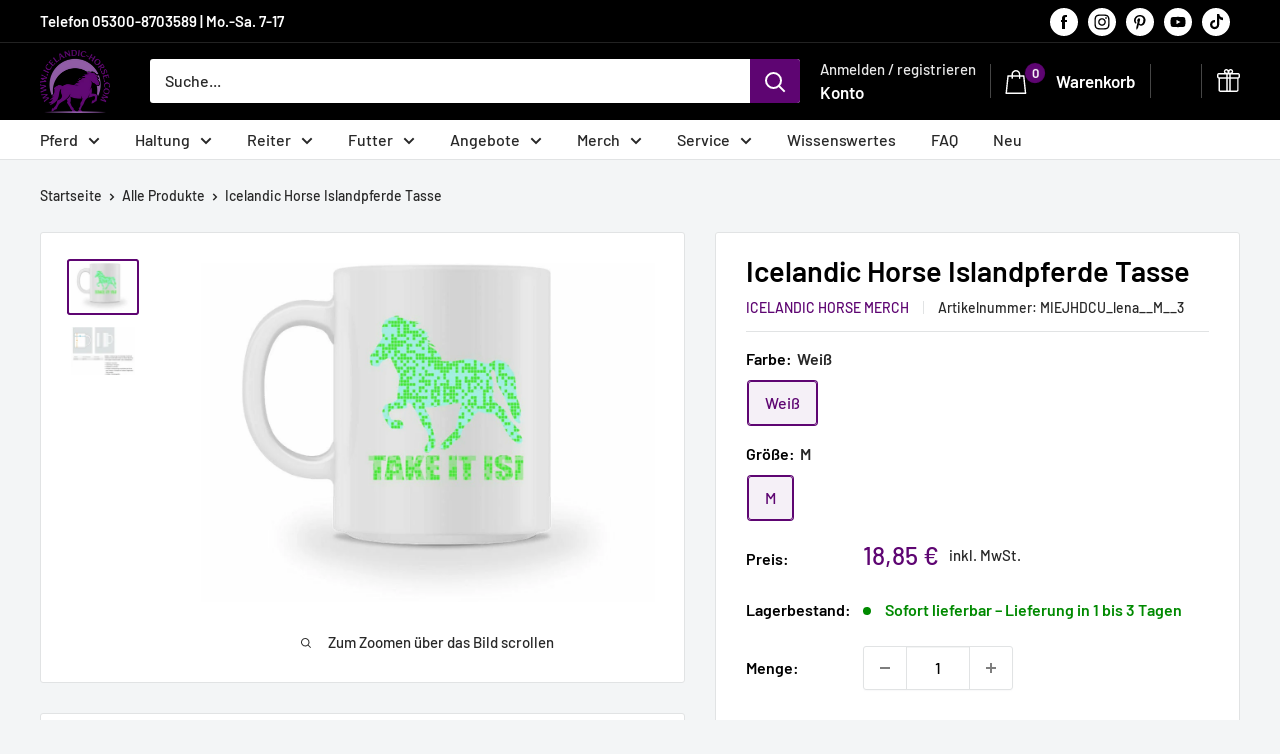

--- FILE ---
content_type: text/html; charset=utf-8
request_url: https://icelandic-horse.com/de-fr/products/5c38d188eb3d2-2
body_size: 135613
content:
<!doctype html>

<html class="no-js" lang="de">
  <head>
    
 <!-- Google Tag Manager -->
<script>(function(w,d,s,l,i){w[l]=w[l]||[];w[l].push({'gtm.start':
new Date().getTime(),event:'gtm.js'});var f=d.getElementsByTagName(s)[0],
j=d.createElement(s),dl=l!='dataLayer'?'&l='+l:'';j.async=true;j.src=
'https://www.googletagmanager.com/gtm.js?id='+i+dl;f.parentNode.insertBefore(j,f);
})(window,document,'script','dataLayer','GTM-WR3G8QL');</script>
<!-- End Google Tag Manager -->
    
     <!-- Bing Tag -->
    <meta name="msvalidate.01" content="FC1AF5A2540E888E24751A3F5E535259" /><!-- FB Pixel Opt-Out Start -->
      <script>
        window.onload = function() { 

        if (localStorage.getItem("fboptout")) {
          document.getElementById('fbOptOutContainer').innerHTML = "<span>Das Tracking über das Facebook Pixel auf dieser Website ist deaktiviert. <a href=\"#\" onclick=\"dataLayer.push({'event': 'removefboptout'});\">Hier klicken um das Tracking zu aktivieren</a></span>";
        } 
        else {
        document.getElementById('fbOptOutContainer').innerHTML = "<span>Das Tracking über das Facebook Pixel auf dieser Website ist aktiviert. <a href=\"#\" onclick=\"alert('Sie haben sich erfolgreich von der Erfassung über das Facebook Pixel ausgeschlossen.'); dataLayer.push({'event': 'fboptout'}); \">Hier klicken um das Tracking zu deaktivieren</span>";
        }
          document.getElementById('gaOptOutContainer').innerHTML = "<span>Alternativ zum Browser-Plugin können Sie die Erfassung Ihrer Daten durch Google Analytics verhindern, indem Sie auf folgenden Link klicken. Es wird ein Opt-Out-Cookie gesetzt, der die Erfassung Ihrer Daten bei zukünftigen Besuchen dieser Website verhindert: <a href=\"javascript:gaOptout()\" onclick=\"alert('Sie haben sich erfolgreich von der Erfassung über Google Analytics ausgeschlossen.'); \">Hier klicken um Google Analytics zu deaktivieren</span>";
        }
    </script>
    <!-- FB Pixel Opt-Out End -->    
    
    <!-- GA Opt-Out Start -->
    <script>

    // Verwenden Sie Ihre Tracking-ID, wie oben beschrieben.
    var gaProperty = 'UA-134646578-1';

    // Deaktiviere das Tracking, wenn das Opt-out cookie vorhanden ist.
    var disableStr = 'ga-disable-' + gaProperty;
    if (document.cookie.indexOf(disableStr + '=true') > -1) {
      window[disableStr] = true;
    }

    // Die eigentliche Opt-out Funktion.
    function gaOptout(){
      document.cookie = disableStr + '=true; expires=Thu, 31 Dec 2099 23:59:59 UTC; path=/';
      window[disableStr] = true;
    }
    </script>
    <!-- GA Opt-Out End --> 
        
    <!-- Pinterest Tracking -->
    <meta name="p:domain_verify" content="1c08630abff740f1ad9c2c4b490c7049"/>   
    
    <meta charset="utf-8">
    <meta name="viewport" content="width=device-width, initial-scale=1.0, height=device-height, minimum-scale=1.0, maximum-scale=1.0">
    <meta name="theme-color" content="#5e0572">

    <title>Icelandic Horse: Islandpferd Pony Merch | Herren Basic T-Shirt - Shirtee.de</title><meta name="description" content="Icelandic Horse: Islandpferd Pony Merch | Herren Basic T-Shirt - In vielen Größen vorrätig ✓ Jetzt Herren Basic T-Shirt Icelandic Horse: Islandpferd Pony Merch bei Shirtee online bestellen ✓ schneller Versand! ✓ günstige Preise! ✓"><link rel="canonical" href="https://icelandic-horse.com/de-fr/products/5c38d188eb3d2-2"><link rel="shortcut icon" href="//icelandic-horse.com/cdn/shop/files/My_project-1_4_96x96.png?v=1738562396" type="image/png"><link rel="preload" as="style" href="//icelandic-horse.com/cdn/shop/t/118/assets/theme.css?v=4067923375430368971715770240">
    <link rel="preload" as="script" href="//icelandic-horse.com/cdn/shop/t/118/assets/theme.js?v=100826050309035837771709879991">
    <link rel="preconnect" href="https://cdn.shopify.com">
    <link rel="preconnect" href="https://fonts.shopifycdn.com">
    <link rel="dns-prefetch" href="https://productreviews.shopifycdn.com">
    <link rel="dns-prefetch" href="https://ajax.googleapis.com">
    <link rel="dns-prefetch" href="https://maps.googleapis.com">
    <link rel="dns-prefetch" href="https://maps.gstatic.com">
    
    <!-- "snippets/th-bundle-product.liquid" was not rendered, the associated app was uninstalled -->
    <meta property="og:type" content="product">
  <meta property="og:title" content="Icelandic Horse Islandpferde Tasse"><meta property="og:image" content="http://icelandic-horse.com/cdn/shop/products/3MMituNCqGBGS0W1.jpg?v=1661577122">
    <meta property="og:image:secure_url" content="https://icelandic-horse.com/cdn/shop/products/3MMituNCqGBGS0W1.jpg?v=1661577122">
    <meta property="og:image:width" content="1100">
    <meta property="og:image:height" content="825"><meta property="product:price:amount" content="18,85">
  <meta property="product:price:currency" content="EUR"><meta property="og:description" content="Icelandic Horse: Islandpferd Pony Merch | Herren Basic T-Shirt - In vielen Größen vorrätig ✓ Jetzt Herren Basic T-Shirt Icelandic Horse: Islandpferd Pony Merch bei Shirtee online bestellen ✓ schneller Versand! ✓ günstige Preise! ✓"><meta property="og:url" content="https://icelandic-horse.com/de-fr/products/5c38d188eb3d2-2">
<meta property="og:site_name" content="Icelandic Horse"><meta name="twitter:card" content="summary"><meta name="twitter:title" content="Icelandic Horse Islandpferde Tasse">
  <meta name="twitter:description" content="Dieses coole Motiv ist eine tolle Alternative zum alltäglichen Standard. Die Tasse wertet nicht nur jeden Frühstückstisch auf, sondern eignet sich auch super als Geschenk. Keramiktasse mit C-förmigem Henkel, Höhe 95 mm, Ø 82 mm, ca. 360 g - Fassungsvermögen 375 ml. Nach erfolgter Bestellung wird dein Produkt exklusiv für dich unmittelbar produziert und innerhalb zwei Werktagen versendet. Somit erhält jeder Kunde ein Einzelstück und wir schonen ganz nebenbei noch die Umwelt, da wir nur dann produzieren wenn eine Bestellung des Produktes erfolgt. Produktdetails: * Keramik Tasse * 375ml Fassungsvermögen * Höhe 95 mm, Ø 82 mm, ca. 360 g  Nach erfolgter Bestellung wird dein Produkt exklusiv für dich unmittelbar produziert und innerhalb zwei Werktagen versendet.Keramik">
  <meta name="twitter:image" content="https://icelandic-horse.com/cdn/shop/products/3MMituNCqGBGS0W1_600x600_crop_center.jpg?v=1661577122">
    <link rel="preload" href="//icelandic-horse.com/cdn/fonts/barlow/barlow_n6.329f582a81f63f125e63c20a5a80ae9477df68e1.woff2" as="font" type="font/woff2" crossorigin><link rel="preload" href="//icelandic-horse.com/cdn/fonts/barlow/barlow_n5.a193a1990790eba0cc5cca569d23799830e90f07.woff2" as="font" type="font/woff2" crossorigin><style>
  @font-face {
  font-family: Barlow;
  font-weight: 600;
  font-style: normal;
  font-display: swap;
  src: url("//icelandic-horse.com/cdn/fonts/barlow/barlow_n6.329f582a81f63f125e63c20a5a80ae9477df68e1.woff2") format("woff2"),
       url("//icelandic-horse.com/cdn/fonts/barlow/barlow_n6.0163402e36247bcb8b02716880d0b39568412e9e.woff") format("woff");
}

  @font-face {
  font-family: Barlow;
  font-weight: 500;
  font-style: normal;
  font-display: swap;
  src: url("//icelandic-horse.com/cdn/fonts/barlow/barlow_n5.a193a1990790eba0cc5cca569d23799830e90f07.woff2") format("woff2"),
       url("//icelandic-horse.com/cdn/fonts/barlow/barlow_n5.ae31c82169b1dc0715609b8cc6a610b917808358.woff") format("woff");
}

@font-face {
  font-family: Barlow;
  font-weight: 600;
  font-style: normal;
  font-display: swap;
  src: url("//icelandic-horse.com/cdn/fonts/barlow/barlow_n6.329f582a81f63f125e63c20a5a80ae9477df68e1.woff2") format("woff2"),
       url("//icelandic-horse.com/cdn/fonts/barlow/barlow_n6.0163402e36247bcb8b02716880d0b39568412e9e.woff") format("woff");
}

@font-face {
  font-family: Barlow;
  font-weight: 600;
  font-style: italic;
  font-display: swap;
  src: url("//icelandic-horse.com/cdn/fonts/barlow/barlow_i6.5a22bd20fb27bad4d7674cc6e666fb9c77d813bb.woff2") format("woff2"),
       url("//icelandic-horse.com/cdn/fonts/barlow/barlow_i6.1c8787fcb59f3add01a87f21b38c7ef797e3b3a1.woff") format("woff");
}


  @font-face {
  font-family: Barlow;
  font-weight: 700;
  font-style: normal;
  font-display: swap;
  src: url("//icelandic-horse.com/cdn/fonts/barlow/barlow_n7.691d1d11f150e857dcbc1c10ef03d825bc378d81.woff2") format("woff2"),
       url("//icelandic-horse.com/cdn/fonts/barlow/barlow_n7.4fdbb1cb7da0e2c2f88492243ffa2b4f91924840.woff") format("woff");
}

  @font-face {
  font-family: Barlow;
  font-weight: 500;
  font-style: italic;
  font-display: swap;
  src: url("//icelandic-horse.com/cdn/fonts/barlow/barlow_i5.714d58286997b65cd479af615cfa9bb0a117a573.woff2") format("woff2"),
       url("//icelandic-horse.com/cdn/fonts/barlow/barlow_i5.0120f77e6447d3b5df4bbec8ad8c2d029d87fb21.woff") format("woff");
}

  @font-face {
  font-family: Barlow;
  font-weight: 700;
  font-style: italic;
  font-display: swap;
  src: url("//icelandic-horse.com/cdn/fonts/barlow/barlow_i7.50e19d6cc2ba5146fa437a5a7443c76d5d730103.woff2") format("woff2"),
       url("//icelandic-horse.com/cdn/fonts/barlow/barlow_i7.47e9f98f1b094d912e6fd631cc3fe93d9f40964f.woff") format("woff");
}


  :root {
    --default-text-font-size : 15px;
    --base-text-font-size    : 16px;
    --heading-font-family    : Barlow, sans-serif;
    --heading-font-weight    : 600;
    --heading-font-style     : normal;
    --text-font-family       : Barlow, sans-serif;
    --text-font-weight       : 500;
    --text-font-style        : normal;
    --text-font-bolder-weight: 600;
    --text-link-decoration   : normal;

    --text-color               : #282828;
    --text-color-rgb           : 40, 40, 40;
    --heading-color            : #000000;
    --border-color             : #e1e3e4;
    --border-color-rgb         : 225, 227, 228;
    --form-border-color        : #d4d6d8;
    --accent-color             : #5e0572;
    --accent-color-rgb         : 94, 5, 114;
    --link-color               : #5e0572;
    --link-color-hover         : #220229;
    --background               : #f3f5f6;
    --secondary-background     : #ffffff;
    --secondary-background-rgb : 255, 255, 255;
    --accent-background        : rgba(94, 5, 114, 0.08);

    --input-background: #ffffff;

    --error-color       : #ff0000;
    --error-background  : rgba(255, 0, 0, 0.07);
    --success-color     : #00aa00;
    --success-background: rgba(0, 170, 0, 0.11);

    --primary-button-background      : #5e0572;
    --primary-button-background-rgb  : 94, 5, 114;
    --primary-button-text-color      : #ffffff;
    --secondary-button-background    : #000000;
    --secondary-button-background-rgb: 0, 0, 0;
    --secondary-button-text-color    : #ffffff;

    --header-background      : #000000;
    --header-text-color      : #ffffff;
    --header-light-text-color: #e9e9e9;
    --header-border-color    : rgba(233, 233, 233, 0.3);
    --header-accent-color    : #5e0572;

    --footer-background-color:    #222222;
    --footer-heading-text-color:  #ffffff;
    --footer-body-text-color:     #ececec;
    --footer-body-text-color-rgb: 236, 236, 236;
    --footer-accent-color:        #5e0572;
    --footer-accent-color-rgb:    94, 5, 114;
    --footer-border:              none;
    
    --flickity-arrow-color: #abb1b4;--product-on-sale-accent           : #ee0000;
    --product-on-sale-accent-rgb       : 238, 0, 0;
    --product-on-sale-color            : #ffffff;
    --product-in-stock-color           : #008a00;
    --product-low-stock-color          : #ee0000;
    --product-sold-out-color           : #8a9297;
    --product-custom-label-1-background: #008a00;
    --product-custom-label-1-color     : #ffffff;
    --product-custom-label-2-background: #00a500;
    --product-custom-label-2-color     : #ffffff;
    --product-review-star-color        : #ffbd00;

    --mobile-container-gutter : 20px;
    --desktop-container-gutter: 40px;

    /* Shopify related variables */
    --payment-terms-background-color: #f3f5f6;
  }

/* Branding on the banner */
a#CybotCookiebotDialogPoweredbyCybot,
div#CybotCookiebotDialogPoweredByText {
  display: none;
}

/* Branding on the Privacy trigger */
#CookiebotWidget .CookiebotWidget-body .CookiebotWidget-main-logo {
    display: none;
}
  
</style>

<script>
  // IE11 does not have support for CSS variables, so we have to polyfill them
  if (!(((window || {}).CSS || {}).supports && window.CSS.supports('(--a: 0)'))) {
    const script = document.createElement('script');
    script.type = 'text/javascript';
    script.src = 'https://cdn.jsdelivr.net/npm/css-vars-ponyfill@2';
    script.onload = function() {
      cssVars({});
    };

    document.getElementsByTagName('head')[0].appendChild(script);
  }
</script>

<!-- OutlinkStickyBtn CODE Start --><!-- OutlinkStickyBtn END -->
    <script>window.performance && window.performance.mark && window.performance.mark('shopify.content_for_header.start');</script><meta name="google-site-verification" content="BYei3FvJEquUv7diPUh1cV_WOPJR_yrYh-UwtkopypY">
<meta id="shopify-digital-wallet" name="shopify-digital-wallet" content="/5529206884/digital_wallets/dialog">
<meta name="shopify-checkout-api-token" content="26bbd69405bdb29faade3583993c0fd9">
<meta id="in-context-paypal-metadata" data-shop-id="5529206884" data-venmo-supported="false" data-environment="production" data-locale="de_DE" data-paypal-v4="true" data-currency="EUR">
<link rel="alternate" hreflang="x-default" href="https://icelandic-horse.com/products/5c38d188eb3d2-2">
<link rel="alternate" hreflang="de" href="https://icelandic-horse.com/products/5c38d188eb3d2-2">
<link rel="alternate" hreflang="en" href="https://icelandic-horse.com/en/products/5c38d188eb3d2-2">
<link rel="alternate" hreflang="de-CH" href="https://icelandic-horse.ch/products/5c38d188eb3d2-2">
<link rel="alternate" hreflang="fr-CH" href="https://icelandic-horse.ch/fr/products/5c38d188eb3d2-2">
<link rel="alternate" hreflang="en-CH" href="https://icelandic-horse.ch/en/products/5c38d188eb3d2-2">
<link rel="alternate" hreflang="en-BG" href="https://icelandic-horse.com/en-eu/products/5c38d188eb3d2-2">
<link rel="alternate" hreflang="de-BG" href="https://icelandic-horse.com/de-eu/products/5c38d188eb3d2-2">
<link rel="alternate" hreflang="en-EE" href="https://icelandic-horse.com/en-eu/products/5c38d188eb3d2-2">
<link rel="alternate" hreflang="de-EE" href="https://icelandic-horse.com/de-eu/products/5c38d188eb3d2-2">
<link rel="alternate" hreflang="en-ES" href="https://icelandic-horse.com/en-eu/products/5c38d188eb3d2-2">
<link rel="alternate" hreflang="de-ES" href="https://icelandic-horse.com/de-eu/products/5c38d188eb3d2-2">
<link rel="alternate" hreflang="en-FI" href="https://icelandic-horse.com/en-eu/products/5c38d188eb3d2-2">
<link rel="alternate" hreflang="de-FI" href="https://icelandic-horse.com/de-eu/products/5c38d188eb3d2-2">
<link rel="alternate" hreflang="fr-FR" href="https://icelandic-horse.com/fr-fr/products/5c38d188eb3d2-2">
<link rel="alternate" hreflang="en-FR" href="https://icelandic-horse.com/en-fr/products/5c38d188eb3d2-2">
<link rel="alternate" hreflang="de-FR" href="https://icelandic-horse.com/de-fr/products/5c38d188eb3d2-2">
<link rel="alternate" hreflang="en-GG" href="https://icelandic-horse.com/en-eu/products/5c38d188eb3d2-2">
<link rel="alternate" hreflang="de-GG" href="https://icelandic-horse.com/de-eu/products/5c38d188eb3d2-2">
<link rel="alternate" hreflang="en-GI" href="https://icelandic-horse.com/en-eu/products/5c38d188eb3d2-2">
<link rel="alternate" hreflang="de-GI" href="https://icelandic-horse.com/de-eu/products/5c38d188eb3d2-2">
<link rel="alternate" hreflang="en-GR" href="https://icelandic-horse.com/en-eu/products/5c38d188eb3d2-2">
<link rel="alternate" hreflang="de-GR" href="https://icelandic-horse.com/de-eu/products/5c38d188eb3d2-2">
<link rel="alternate" hreflang="en-HR" href="https://icelandic-horse.com/en-eu/products/5c38d188eb3d2-2">
<link rel="alternate" hreflang="de-HR" href="https://icelandic-horse.com/de-eu/products/5c38d188eb3d2-2">
<link rel="alternate" hreflang="en-IE" href="https://icelandic-horse.com/en-eu/products/5c38d188eb3d2-2">
<link rel="alternate" hreflang="de-IE" href="https://icelandic-horse.com/de-eu/products/5c38d188eb3d2-2">
<link rel="alternate" hreflang="en-IM" href="https://icelandic-horse.com/en-eu/products/5c38d188eb3d2-2">
<link rel="alternate" hreflang="de-IM" href="https://icelandic-horse.com/de-eu/products/5c38d188eb3d2-2">
<link rel="alternate" hreflang="en-IT" href="https://icelandic-horse.com/en-eu/products/5c38d188eb3d2-2">
<link rel="alternate" hreflang="de-IT" href="https://icelandic-horse.com/de-eu/products/5c38d188eb3d2-2">
<link rel="alternate" hreflang="en-JE" href="https://icelandic-horse.com/en-eu/products/5c38d188eb3d2-2">
<link rel="alternate" hreflang="de-JE" href="https://icelandic-horse.com/de-eu/products/5c38d188eb3d2-2">
<link rel="alternate" hreflang="de-LI" href="https://icelandic-horse.ch/products/5c38d188eb3d2-2">
<link rel="alternate" hreflang="fr-LI" href="https://icelandic-horse.ch/fr/products/5c38d188eb3d2-2">
<link rel="alternate" hreflang="en-LI" href="https://icelandic-horse.ch/en/products/5c38d188eb3d2-2">
<link rel="alternate" hreflang="en-LT" href="https://icelandic-horse.com/en-eu/products/5c38d188eb3d2-2">
<link rel="alternate" hreflang="de-LT" href="https://icelandic-horse.com/de-eu/products/5c38d188eb3d2-2">
<link rel="alternate" hreflang="en-LU" href="https://icelandic-horse.com/en-eu/products/5c38d188eb3d2-2">
<link rel="alternate" hreflang="de-LU" href="https://icelandic-horse.com/de-eu/products/5c38d188eb3d2-2">
<link rel="alternate" hreflang="en-LV" href="https://icelandic-horse.com/en-eu/products/5c38d188eb3d2-2">
<link rel="alternate" hreflang="de-LV" href="https://icelandic-horse.com/de-eu/products/5c38d188eb3d2-2">
<link rel="alternate" hreflang="en-MC" href="https://icelandic-horse.com/en-eu/products/5c38d188eb3d2-2">
<link rel="alternate" hreflang="de-MC" href="https://icelandic-horse.com/de-eu/products/5c38d188eb3d2-2">
<link rel="alternate" hreflang="en-ME" href="https://icelandic-horse.com/en-eu/products/5c38d188eb3d2-2">
<link rel="alternate" hreflang="de-ME" href="https://icelandic-horse.com/de-eu/products/5c38d188eb3d2-2">
<link rel="alternate" hreflang="en-MT" href="https://icelandic-horse.com/en-eu/products/5c38d188eb3d2-2">
<link rel="alternate" hreflang="de-MT" href="https://icelandic-horse.com/de-eu/products/5c38d188eb3d2-2">
<link rel="alternate" hreflang="en-PT" href="https://icelandic-horse.com/en-eu/products/5c38d188eb3d2-2">
<link rel="alternate" hreflang="de-PT" href="https://icelandic-horse.com/de-eu/products/5c38d188eb3d2-2">
<link rel="alternate" hreflang="en-RS" href="https://icelandic-horse.com/en-eu/products/5c38d188eb3d2-2">
<link rel="alternate" hreflang="de-RS" href="https://icelandic-horse.com/de-eu/products/5c38d188eb3d2-2">
<link rel="alternate" hreflang="en-SI" href="https://icelandic-horse.com/en-eu/products/5c38d188eb3d2-2">
<link rel="alternate" hreflang="de-SI" href="https://icelandic-horse.com/de-eu/products/5c38d188eb3d2-2">
<link rel="alternate" hreflang="en-SJ" href="https://icelandic-horse.com/en-eu/products/5c38d188eb3d2-2">
<link rel="alternate" hreflang="de-SJ" href="https://icelandic-horse.com/de-eu/products/5c38d188eb3d2-2">
<link rel="alternate" hreflang="en-SK" href="https://icelandic-horse.com/en-eu/products/5c38d188eb3d2-2">
<link rel="alternate" hreflang="de-SK" href="https://icelandic-horse.com/de-eu/products/5c38d188eb3d2-2">
<link rel="alternate" hreflang="en-SM" href="https://icelandic-horse.com/en-eu/products/5c38d188eb3d2-2">
<link rel="alternate" hreflang="de-SM" href="https://icelandic-horse.com/de-eu/products/5c38d188eb3d2-2">
<link rel="alternate" hreflang="en-VA" href="https://icelandic-horse.com/en-eu/products/5c38d188eb3d2-2">
<link rel="alternate" hreflang="de-VA" href="https://icelandic-horse.com/de-eu/products/5c38d188eb3d2-2">
<link rel="alternate" type="application/json+oembed" href="https://icelandic-horse.com/de-fr/products/5c38d188eb3d2-2.oembed">
<script async="async" src="/checkouts/internal/preloads.js?locale=de-FR"></script>
<link rel="preconnect" href="https://shop.app" crossorigin="anonymous">
<script async="async" src="https://shop.app/checkouts/internal/preloads.js?locale=de-FR&shop_id=5529206884" crossorigin="anonymous"></script>
<script id="apple-pay-shop-capabilities" type="application/json">{"shopId":5529206884,"countryCode":"DE","currencyCode":"EUR","merchantCapabilities":["supports3DS"],"merchantId":"gid:\/\/shopify\/Shop\/5529206884","merchantName":"Icelandic Horse","requiredBillingContactFields":["postalAddress","email"],"requiredShippingContactFields":["postalAddress","email"],"shippingType":"shipping","supportedNetworks":["visa","masterCard","amex"],"total":{"type":"pending","label":"Icelandic Horse","amount":"1.00"},"shopifyPaymentsEnabled":true,"supportsSubscriptions":true}</script>
<script id="shopify-features" type="application/json">{"accessToken":"26bbd69405bdb29faade3583993c0fd9","betas":["rich-media-storefront-analytics"],"domain":"icelandic-horse.com","predictiveSearch":true,"shopId":5529206884,"locale":"de"}</script>
<script>var Shopify = Shopify || {};
Shopify.shop = "icelandic-horse.myshopify.com";
Shopify.locale = "de";
Shopify.currency = {"active":"EUR","rate":"1.0"};
Shopify.country = "FR";
Shopify.theme = {"name":"Latest Warehouse 5.1.0+eigene Anpassung","id":148611531019,"schema_name":"Warehouse","schema_version":"5.1.0","theme_store_id":871,"role":"main"};
Shopify.theme.handle = "null";
Shopify.theme.style = {"id":null,"handle":null};
Shopify.cdnHost = "icelandic-horse.com/cdn";
Shopify.routes = Shopify.routes || {};
Shopify.routes.root = "/de-fr/";</script>
<script type="module">!function(o){(o.Shopify=o.Shopify||{}).modules=!0}(window);</script>
<script>!function(o){function n(){var o=[];function n(){o.push(Array.prototype.slice.apply(arguments))}return n.q=o,n}var t=o.Shopify=o.Shopify||{};t.loadFeatures=n(),t.autoloadFeatures=n()}(window);</script>
<script>
  window.ShopifyPay = window.ShopifyPay || {};
  window.ShopifyPay.apiHost = "shop.app\/pay";
  window.ShopifyPay.redirectState = null;
</script>
<script id="shop-js-analytics" type="application/json">{"pageType":"product"}</script>
<script defer="defer" async type="module" src="//icelandic-horse.com/cdn/shopifycloud/shop-js/modules/v2/client.init-shop-cart-sync_BH0MO3MH.de.esm.js"></script>
<script defer="defer" async type="module" src="//icelandic-horse.com/cdn/shopifycloud/shop-js/modules/v2/chunk.common_BErAfWaM.esm.js"></script>
<script defer="defer" async type="module" src="//icelandic-horse.com/cdn/shopifycloud/shop-js/modules/v2/chunk.modal_DqzNaksh.esm.js"></script>
<script type="module">
  await import("//icelandic-horse.com/cdn/shopifycloud/shop-js/modules/v2/client.init-shop-cart-sync_BH0MO3MH.de.esm.js");
await import("//icelandic-horse.com/cdn/shopifycloud/shop-js/modules/v2/chunk.common_BErAfWaM.esm.js");
await import("//icelandic-horse.com/cdn/shopifycloud/shop-js/modules/v2/chunk.modal_DqzNaksh.esm.js");

  window.Shopify.SignInWithShop?.initShopCartSync?.({"fedCMEnabled":true,"windoidEnabled":true});

</script>
<script>
  window.Shopify = window.Shopify || {};
  if (!window.Shopify.featureAssets) window.Shopify.featureAssets = {};
  window.Shopify.featureAssets['shop-js'] = {"shop-cart-sync":["modules/v2/client.shop-cart-sync__0cGp0nR.de.esm.js","modules/v2/chunk.common_BErAfWaM.esm.js","modules/v2/chunk.modal_DqzNaksh.esm.js"],"init-fed-cm":["modules/v2/client.init-fed-cm_CM6VDTst.de.esm.js","modules/v2/chunk.common_BErAfWaM.esm.js","modules/v2/chunk.modal_DqzNaksh.esm.js"],"init-shop-email-lookup-coordinator":["modules/v2/client.init-shop-email-lookup-coordinator_CBMbWck_.de.esm.js","modules/v2/chunk.common_BErAfWaM.esm.js","modules/v2/chunk.modal_DqzNaksh.esm.js"],"init-windoid":["modules/v2/client.init-windoid_BLu1c52k.de.esm.js","modules/v2/chunk.common_BErAfWaM.esm.js","modules/v2/chunk.modal_DqzNaksh.esm.js"],"shop-button":["modules/v2/client.shop-button_CA8sgLdC.de.esm.js","modules/v2/chunk.common_BErAfWaM.esm.js","modules/v2/chunk.modal_DqzNaksh.esm.js"],"shop-cash-offers":["modules/v2/client.shop-cash-offers_CtGlpQVP.de.esm.js","modules/v2/chunk.common_BErAfWaM.esm.js","modules/v2/chunk.modal_DqzNaksh.esm.js"],"shop-toast-manager":["modules/v2/client.shop-toast-manager_uf2EYvu_.de.esm.js","modules/v2/chunk.common_BErAfWaM.esm.js","modules/v2/chunk.modal_DqzNaksh.esm.js"],"init-shop-cart-sync":["modules/v2/client.init-shop-cart-sync_BH0MO3MH.de.esm.js","modules/v2/chunk.common_BErAfWaM.esm.js","modules/v2/chunk.modal_DqzNaksh.esm.js"],"init-customer-accounts-sign-up":["modules/v2/client.init-customer-accounts-sign-up_GYoAbbBa.de.esm.js","modules/v2/client.shop-login-button_BwiwRr-G.de.esm.js","modules/v2/chunk.common_BErAfWaM.esm.js","modules/v2/chunk.modal_DqzNaksh.esm.js"],"pay-button":["modules/v2/client.pay-button_Fn8OU5F0.de.esm.js","modules/v2/chunk.common_BErAfWaM.esm.js","modules/v2/chunk.modal_DqzNaksh.esm.js"],"init-customer-accounts":["modules/v2/client.init-customer-accounts_hH0NE_bx.de.esm.js","modules/v2/client.shop-login-button_BwiwRr-G.de.esm.js","modules/v2/chunk.common_BErAfWaM.esm.js","modules/v2/chunk.modal_DqzNaksh.esm.js"],"avatar":["modules/v2/client.avatar_BTnouDA3.de.esm.js"],"init-shop-for-new-customer-accounts":["modules/v2/client.init-shop-for-new-customer-accounts_iGaU0q4U.de.esm.js","modules/v2/client.shop-login-button_BwiwRr-G.de.esm.js","modules/v2/chunk.common_BErAfWaM.esm.js","modules/v2/chunk.modal_DqzNaksh.esm.js"],"shop-follow-button":["modules/v2/client.shop-follow-button_DfZt4rU7.de.esm.js","modules/v2/chunk.common_BErAfWaM.esm.js","modules/v2/chunk.modal_DqzNaksh.esm.js"],"checkout-modal":["modules/v2/client.checkout-modal_BkbVv7me.de.esm.js","modules/v2/chunk.common_BErAfWaM.esm.js","modules/v2/chunk.modal_DqzNaksh.esm.js"],"shop-login-button":["modules/v2/client.shop-login-button_BwiwRr-G.de.esm.js","modules/v2/chunk.common_BErAfWaM.esm.js","modules/v2/chunk.modal_DqzNaksh.esm.js"],"lead-capture":["modules/v2/client.lead-capture_uTCHmOe0.de.esm.js","modules/v2/chunk.common_BErAfWaM.esm.js","modules/v2/chunk.modal_DqzNaksh.esm.js"],"shop-login":["modules/v2/client.shop-login_DZ2U4X68.de.esm.js","modules/v2/chunk.common_BErAfWaM.esm.js","modules/v2/chunk.modal_DqzNaksh.esm.js"],"payment-terms":["modules/v2/client.payment-terms_ARjsA2tN.de.esm.js","modules/v2/chunk.common_BErAfWaM.esm.js","modules/v2/chunk.modal_DqzNaksh.esm.js"]};
</script>
<script>(function() {
  var isLoaded = false;
  function asyncLoad() {
    if (isLoaded) return;
    isLoaded = true;
    var urls = ["https:\/\/static.rechargecdn.com\/assets\/js\/widget.min.js?shop=icelandic-horse.myshopify.com","\/\/cdn.shopify.com\/proxy\/e55270fa72a0acdab9c0d22976b988bfc8568aa7834bd851c4756bd5a7cc0c5e\/static.cdn.printful.com\/static\/js\/external\/shopify-product-customizer.js?v=0.28\u0026shop=icelandic-horse.myshopify.com\u0026sp-cache-control=cHVibGljLCBtYXgtYWdlPTkwMA","https:\/\/loox.io\/widget\/7F3PjDqrPz\/loox.1709656140692.js?shop=icelandic-horse.myshopify.com","https:\/\/cdn.nfcube.com\/instafeed-11e797e331a6b6faaa037adb6315391f.js?shop=icelandic-horse.myshopify.com"];
    for (var i = 0; i < urls.length; i++) {
      var s = document.createElement('script');
      s.type = 'text/javascript';
      s.async = true;
      s.src = urls[i];
      var x = document.getElementsByTagName('script')[0];
      x.parentNode.insertBefore(s, x);
    }
  };
  if(window.attachEvent) {
    window.attachEvent('onload', asyncLoad);
  } else {
    window.addEventListener('load', asyncLoad, false);
  }
})();</script>
<script id="__st">var __st={"a":5529206884,"offset":3600,"reqid":"2db47585-5363-496e-8990-e21fb1549bbd-1769814326","pageurl":"icelandic-horse.com\/de-fr\/products\/5c38d188eb3d2-2","u":"4293bafe40ff","p":"product","rtyp":"product","rid":2334509564004};</script>
<script>window.ShopifyPaypalV4VisibilityTracking = true;</script>
<script id="captcha-bootstrap">!function(){'use strict';const t='contact',e='account',n='new_comment',o=[[t,t],['blogs',n],['comments',n],[t,'customer']],c=[[e,'customer_login'],[e,'guest_login'],[e,'recover_customer_password'],[e,'create_customer']],r=t=>t.map((([t,e])=>`form[action*='/${t}']:not([data-nocaptcha='true']) input[name='form_type'][value='${e}']`)).join(','),a=t=>()=>t?[...document.querySelectorAll(t)].map((t=>t.form)):[];function s(){const t=[...o],e=r(t);return a(e)}const i='password',u='form_key',d=['recaptcha-v3-token','g-recaptcha-response','h-captcha-response',i],f=()=>{try{return window.sessionStorage}catch{return}},m='__shopify_v',_=t=>t.elements[u];function p(t,e,n=!1){try{const o=window.sessionStorage,c=JSON.parse(o.getItem(e)),{data:r}=function(t){const{data:e,action:n}=t;return t[m]||n?{data:e,action:n}:{data:t,action:n}}(c);for(const[e,n]of Object.entries(r))t.elements[e]&&(t.elements[e].value=n);n&&o.removeItem(e)}catch(o){console.error('form repopulation failed',{error:o})}}const l='form_type',E='cptcha';function T(t){t.dataset[E]=!0}const w=window,h=w.document,L='Shopify',v='ce_forms',y='captcha';let A=!1;((t,e)=>{const n=(g='f06e6c50-85a8-45c8-87d0-21a2b65856fe',I='https://cdn.shopify.com/shopifycloud/storefront-forms-hcaptcha/ce_storefront_forms_captcha_hcaptcha.v1.5.2.iife.js',D={infoText:'Durch hCaptcha geschützt',privacyText:'Datenschutz',termsText:'Allgemeine Geschäftsbedingungen'},(t,e,n)=>{const o=w[L][v],c=o.bindForm;if(c)return c(t,g,e,D).then(n);var r;o.q.push([[t,g,e,D],n]),r=I,A||(h.body.append(Object.assign(h.createElement('script'),{id:'captcha-provider',async:!0,src:r})),A=!0)});var g,I,D;w[L]=w[L]||{},w[L][v]=w[L][v]||{},w[L][v].q=[],w[L][y]=w[L][y]||{},w[L][y].protect=function(t,e){n(t,void 0,e),T(t)},Object.freeze(w[L][y]),function(t,e,n,w,h,L){const[v,y,A,g]=function(t,e,n){const i=e?o:[],u=t?c:[],d=[...i,...u],f=r(d),m=r(i),_=r(d.filter((([t,e])=>n.includes(e))));return[a(f),a(m),a(_),s()]}(w,h,L),I=t=>{const e=t.target;return e instanceof HTMLFormElement?e:e&&e.form},D=t=>v().includes(t);t.addEventListener('submit',(t=>{const e=I(t);if(!e)return;const n=D(e)&&!e.dataset.hcaptchaBound&&!e.dataset.recaptchaBound,o=_(e),c=g().includes(e)&&(!o||!o.value);(n||c)&&t.preventDefault(),c&&!n&&(function(t){try{if(!f())return;!function(t){const e=f();if(!e)return;const n=_(t);if(!n)return;const o=n.value;o&&e.removeItem(o)}(t);const e=Array.from(Array(32),(()=>Math.random().toString(36)[2])).join('');!function(t,e){_(t)||t.append(Object.assign(document.createElement('input'),{type:'hidden',name:u})),t.elements[u].value=e}(t,e),function(t,e){const n=f();if(!n)return;const o=[...t.querySelectorAll(`input[type='${i}']`)].map((({name:t})=>t)),c=[...d,...o],r={};for(const[a,s]of new FormData(t).entries())c.includes(a)||(r[a]=s);n.setItem(e,JSON.stringify({[m]:1,action:t.action,data:r}))}(t,e)}catch(e){console.error('failed to persist form',e)}}(e),e.submit())}));const S=(t,e)=>{t&&!t.dataset[E]&&(n(t,e.some((e=>e===t))),T(t))};for(const o of['focusin','change'])t.addEventListener(o,(t=>{const e=I(t);D(e)&&S(e,y())}));const B=e.get('form_key'),M=e.get(l),P=B&&M;t.addEventListener('DOMContentLoaded',(()=>{const t=y();if(P)for(const e of t)e.elements[l].value===M&&p(e,B);[...new Set([...A(),...v().filter((t=>'true'===t.dataset.shopifyCaptcha))])].forEach((e=>S(e,t)))}))}(h,new URLSearchParams(w.location.search),n,t,e,['guest_login'])})(!0,!0)}();</script>
<script integrity="sha256-4kQ18oKyAcykRKYeNunJcIwy7WH5gtpwJnB7kiuLZ1E=" data-source-attribution="shopify.loadfeatures" defer="defer" src="//icelandic-horse.com/cdn/shopifycloud/storefront/assets/storefront/load_feature-a0a9edcb.js" crossorigin="anonymous"></script>
<script crossorigin="anonymous" defer="defer" src="//icelandic-horse.com/cdn/shopifycloud/storefront/assets/shopify_pay/storefront-65b4c6d7.js?v=20250812"></script>
<script data-source-attribution="shopify.dynamic_checkout.dynamic.init">var Shopify=Shopify||{};Shopify.PaymentButton=Shopify.PaymentButton||{isStorefrontPortableWallets:!0,init:function(){window.Shopify.PaymentButton.init=function(){};var t=document.createElement("script");t.src="https://icelandic-horse.com/cdn/shopifycloud/portable-wallets/latest/portable-wallets.de.js",t.type="module",document.head.appendChild(t)}};
</script>
<script data-source-attribution="shopify.dynamic_checkout.buyer_consent">
  function portableWalletsHideBuyerConsent(e){var t=document.getElementById("shopify-buyer-consent"),n=document.getElementById("shopify-subscription-policy-button");t&&n&&(t.classList.add("hidden"),t.setAttribute("aria-hidden","true"),n.removeEventListener("click",e))}function portableWalletsShowBuyerConsent(e){var t=document.getElementById("shopify-buyer-consent"),n=document.getElementById("shopify-subscription-policy-button");t&&n&&(t.classList.remove("hidden"),t.removeAttribute("aria-hidden"),n.addEventListener("click",e))}window.Shopify?.PaymentButton&&(window.Shopify.PaymentButton.hideBuyerConsent=portableWalletsHideBuyerConsent,window.Shopify.PaymentButton.showBuyerConsent=portableWalletsShowBuyerConsent);
</script>
<script data-source-attribution="shopify.dynamic_checkout.cart.bootstrap">document.addEventListener("DOMContentLoaded",(function(){function t(){return document.querySelector("shopify-accelerated-checkout-cart, shopify-accelerated-checkout")}if(t())Shopify.PaymentButton.init();else{new MutationObserver((function(e,n){t()&&(Shopify.PaymentButton.init(),n.disconnect())})).observe(document.body,{childList:!0,subtree:!0})}}));
</script>
<link id="shopify-accelerated-checkout-styles" rel="stylesheet" media="screen" href="https://icelandic-horse.com/cdn/shopifycloud/portable-wallets/latest/accelerated-checkout-backwards-compat.css" crossorigin="anonymous">
<style id="shopify-accelerated-checkout-cart">
        #shopify-buyer-consent {
  margin-top: 1em;
  display: inline-block;
  width: 100%;
}

#shopify-buyer-consent.hidden {
  display: none;
}

#shopify-subscription-policy-button {
  background: none;
  border: none;
  padding: 0;
  text-decoration: underline;
  font-size: inherit;
  cursor: pointer;
}

#shopify-subscription-policy-button::before {
  box-shadow: none;
}

      </style>

<script>window.performance && window.performance.mark && window.performance.mark('shopify.content_for_header.end');</script>

    <link rel="stylesheet" href="//icelandic-horse.com/cdn/shop/t/118/assets/theme.css?v=4067923375430368971715770240">


  <script type="application/ld+json">
  {
    "@context": "https://schema.org",
    "@type": "Product",
    "@id": "https://icelandic-horse.com/de-fr/products/5c38d188eb3d2-2#product",
    "productID": 2334509564004,
    "offers": [{
          "@type": "Offer",
          "name": "Weiß \/ M",
          "availability":"https://schema.org/InStock",
          "price": 18.85,
          "priceCurrency": "EUR",
          "priceValidUntil": "2026-02-10","sku": "MIEJHDCU_lena__M__3","itemCondition": "https://schema.org/NewCondition","shippingDetails": [
            {
              "@type": "OfferShippingDetails",
              "shippingDestination": {
                "@type": "DefinedRegion",
                "addressCountry": "DE"
              },
              "shippingRate": {
                "@type": "MonetaryAmount",
                "value": 4.95,
                "currency": "EUR"
              },
              "freeShippingThreshold": {
                "@type": "MonetaryAmount",
                "value": 199.0,
                "currency": "EUR"
              },
              "deliveryTime": {
                "@type": "ShippingDeliveryTime",
                "handlingTime": {
                  "@type": "QuantitativeValue",
                  "minValue": 1,
                  "maxValue": 3,
                  "unitCode": "DAY"
                },
                "transitTime": {
                  "@type": "QuantitativeValue",
                  "minValue": 1,
                  "maxValue": 3,
                  "unitCode": "DAY"
                }
              }
            },
            {
              "@type": "OfferShippingDetails",
              "shippingDestination": {
                "@type": "DefinedRegion",
                "addressCountry": "AT"
              },
              "shippingRate": {
                "@type": "MonetaryAmount",
                "value": 9.9,
                "currency": "EUR"
              },
              "freeShippingThreshold": {
                "@type": "MonetaryAmount",
                "value": 199.0,
                "currency": "EUR"
              },
              "deliveryTime": {
                "@type": "ShippingDeliveryTime",
                "handlingTime": {
                  "@type": "QuantitativeValue",
                  "minValue": 1,
                  "maxValue": 3,
                  "unitCode": "DAY"
                },
                "transitTime": {
                  "@type": "QuantitativeValue",
                  "minValue": 1,
                  "maxValue": 3,
                  "unitCode": "DAY"
                }
              }
            },
            {
              "@type": "OfferShippingDetails",
              "shippingDestination": {
                "@type": "DefinedRegion",
                "addressCountry": "EU"
              },
              "shippingRate": {
                "@type": "MonetaryAmount",
                "value": 9.9,
                "currency": "EUR"
              },
              "freeShippingThreshold": {
                "@type": "MonetaryAmount",
                "value": 199.0,
                "currency": "EUR"
              },
              "deliveryTime": {
                "@type": "ShippingDeliveryTime",
                "handlingTime": {
                  "@type": "QuantitativeValue",
                  "minValue": 1,
                  "maxValue": 3,
                  "unitCode": "DAY"
                },
                "transitTime": {
                  "@type": "QuantitativeValue",
                  "minValue": 1,
                  "maxValue": 3,
                  "unitCode": "DAY"
                }
              }
            },
            {
              "@type": "OfferShippingDetails",
              "shippingDestination": {
                "@type": "DefinedRegion",
                "addressCountry": "CH"
              },
              "shippingRate": {
                "@type": "MonetaryAmount",
                "value": 14.9,
                "currency": "EUR"
              },
              "deliveryTime": {
                "@type": "ShippingDeliveryTime",
                "handlingTime": {
                  "@type": "QuantitativeValue",
                  "minValue": 1,
                  "maxValue": 3,
                  "unitCode": "DAY"
                },
                "transitTime": {
                  "@type": "QuantitativeValue",
                  "minValue": 1,
                  "maxValue": 3,
                  "unitCode": "DAY"
                }
              }
            }
          ],
          "hasMerchantReturnPolicy": {
            "@type": "MerchantReturnPolicy",
            "applicableCountry": "DE",
            "returnPolicyCategory": "https://schema.org/MerchantReturnFiniteReturnWindow",
            "merchantReturnDays": 14,
            "returnMethod": "https://schema.org/ReturnByMail",
            "returnFees": "https://schema.org/FreeReturn",
            "merchantReturnLink": "https:\/\/icelandic-horse.com\/pages\/rueckversand"
          },
          "url": "/de-fr/products/5c38d188eb3d2-2?variant=21000605171812"
        }
],"brand": {
      "@type": "Brand",
      "name": "Icelandic Horse Merch"
    },
    "name": "Icelandic Horse Islandpferde Tasse",
    "description": "Dieses coole Motiv ist eine tolle Alternative zum alltäglichen Standard. Die Tasse wertet nicht nur jeden Frühstückstisch auf, sondern eignet sich auch super als Geschenk. Keramiktasse mit C-förmigem Henkel, Höhe 95 mm, Ø 82 mm, ca. 360 g - Fassungsvermögen 375 ml. Nach erfolgter Bestellung wird dein Produkt exklusiv für dich unmittelbar produziert und innerhalb zwei Werktagen versendet. Somit erhält jeder Kunde ein Einzelstück und wir schonen ganz nebenbei noch die Umwelt, da wir nur dann produzieren wenn eine Bestellung des Produktes erfolgt. Produktdetails: * Keramik Tasse * 375ml Fassungsvermögen * Höhe 95 mm, Ø 82 mm, ca. 360 g  Nach erfolgter Bestellung wird dein Produkt exklusiv für dich unmittelbar produziert und innerhalb zwei Werktagen versendet.Keramik",
    "category": "Kaffeetasse Weiß",
    "url": "/de-fr/products/5c38d188eb3d2-2",
    "sku": "MIEJHDCU_lena__M__3",
    "image": {
      "@type": "ImageObject",
      "url": "https://icelandic-horse.com/cdn/shop/products/3MMituNCqGBGS0W1.jpg?v=1661577122&width=1024",
      "image": "https://icelandic-horse.com/cdn/shop/products/3MMituNCqGBGS0W1.jpg?v=1661577122&width=1024",
      "name": "Weiß",
      "width": "1024",
      "height": "1024"
    }
  }
  </script>



  <script type="application/ld+json">
  {
    "@context": "https://schema.org",
    "@type": "BreadcrumbList",
  "itemListElement": [
    {
      "@type": "ListItem",
      "position": 1,
      "name": "Startseite",
      "item": "https://icelandic-horse.com"
    },{
          "@type": "ListItem",
          "position": 2,
          "name": "Icelandic Horse Islandpferde Tasse",
          "item": "https://icelandic-horse.com/de-fr/products/5c38d188eb3d2-2"
        }]
  }
  </script>


<script>
      // This allows to expose several variables to the global scope, to be used in scripts
      window.theme = {
        pageType: "product",
        cartCount: 0,
        moneyFormat: "{{amount_with_comma_separator}} €",
        moneyWithCurrencyFormat: "{{amount_with_comma_separator}} €",
        currencyCodeEnabled: true,
        showDiscount: true,
        discountMode: "percentage",
        cartType: "drawer"
      };

      window.routes = {
        rootUrl: "\/de-fr",
        rootUrlWithoutSlash: "\/de-fr",
        cartUrl: "\/de-fr\/cart",
        cartAddUrl: "\/de-fr\/cart\/add",
        cartChangeUrl: "\/de-fr\/cart\/change",
        searchUrl: "\/de-fr\/search",
        productRecommendationsUrl: "\/de-fr\/recommendations\/products"
      };

      window.languages = {
        productRegularPrice: "Normalpreis",
        productSalePrice: "Sonderpreis",
        collectionOnSaleLabel: "Isi Deal -{{savings}}",
        productFormUnavailable: "Nicht verfübar",
        productFormAddToCart: "In den Warenkorb",
        productFormPreOrder: "Vorbestellung",
        productFormSoldOut: "Ausverkauft",
        productAdded: "Produkt wurde in Deinen Warenkorb gelegt",
        productAddedShort: "Hinzugefügt!",
        shippingEstimatorNoResults: "Es konten für Deine Adresse keine Versandkosten ermittelt werden.",
        shippingEstimatorOneResult: "Es gibt eine Versandmethode für Deine Adresse:",
        shippingEstimatorMultipleResults: "Es bibt {{count}} Versandmethoden für Deine Adresse:",
        shippingEstimatorErrors: "Es gibt Fehler:"
      };

      document.documentElement.className = document.documentElement.className.replace('no-js', 'js');
    </script><script src="//icelandic-horse.com/cdn/shop/t/118/assets/theme.js?v=100826050309035837771709879991" defer></script>
    <script src="//icelandic-horse.com/cdn/shop/t/118/assets/custom.js?v=102476495355921946141709288614" defer></script>
    <link href="//icelandic-horse.com/cdn/shop/t/118/assets/custom.css?v=138900630510268175671709900475" rel="stylesheet" type="text/css" media="all" />
<script>
        (function () {
          window.onpageshow = function() {
            // We force re-freshing the cart content onpageshow, as most browsers will serve a cache copy when hitting the
            // back button, which cause staled data
            document.documentElement.dispatchEvent(new CustomEvent('cart:refresh', {
              bubbles: true,
              detail: {scrollToTop: false}
            }));
          };
        })();
      </script><!-- BEGIN app block: shopify://apps/oxi-social-login/blocks/social-login-embed/24ad60bc-8f09-42fa-807e-e5eda0fdae17 -->


<script>
    
        var vt = '1758537080';
    
        var oxi_data_scheme = 'light';
        if (document.querySelector('html').hasAttribute('data-scheme')) {
            oxi_data_scheme = document.querySelector('html').getAttribute('data-scheme');
        }
    function wfete(selector) {
    return new Promise(resolve => {
    if (document.querySelector(selector)) {
      return resolve(document.querySelector(selector));
    }

    const observer = new MutationObserver(() => {
      if (document.querySelector(selector)) {
        resolve(document.querySelector(selector));
        observer.disconnect();
      }
    });

    observer.observe(document.body, {
      subtree: true,
      childList: true,
    });
    });
  }
  async function oxi_init() {
    const data = await getOConfig();
  }
  function getOConfig() {
    var script = document.createElement('script');
    script.src = '//social-login.oxiapps.com/init.json?shop=icelandic-horse.myshopify.com&vt='+vt+'&callback=jQuery111004090950169811405_1543664809199';
    script.setAttribute('rel','nofollow');
    document.head.appendChild(script);
  }
  function jQuery111004090950169811405_1543664809199(p) {
        var shop_locale = "";
        if (typeof Shopify !== 'undefined' && typeof Shopify.locale !== 'undefined') {
            shop_locale = "&locale="+Shopify.locale;
    }
    if (p.m == "1") {
      if (typeof oxi_initialized === 'undefined') {
        var oxi_initialized = true;
        //vt = parseInt(p.v);
        vt = parseInt(vt);

                var elem = document.createElement("link");
                elem.setAttribute("type", "text/css");
                elem.setAttribute("rel", "stylesheet");
                elem.setAttribute("href", "https://cdn.shopify.com/extensions/019a9bbf-e6d9-7768-bf83-c108720b519c/embedded-social-login-54/assets/remodal.css");
                document.getElementsByTagName("head")[0].appendChild(elem);


        var newScript = document.createElement('script');
        newScript.type = 'text/javascript';
        newScript.src = 'https://cdn.shopify.com/extensions/019a9bbf-e6d9-7768-bf83-c108720b519c/embedded-social-login-54/assets/osl.min.js';
        document.getElementsByTagName('head')[0].appendChild(newScript);
      }
    } else {
      const intervalID = setInterval(() => {
        if (document.querySelector('body')) {
            clearInterval(intervalID);

            opa = ['form[action*="account/login"]', 'form[action$="account"]'];
            opa.forEach(e => {
                wfete(e).then(element => {
                    if (typeof oxi_initialized === 'undefined') {
                        var oxi_initialized = true;
                        console.log("Oxi Social Login Initialized");
                        if (p.i == 'y') {
                            var list = document.querySelectorAll(e);
                            var oxi_list_length = 0;
                            if (list.length > 0) {
                                //oxi_list_length = 3;
                                oxi_list_length = list.length;
                            }
                            for(var osli1 = 0; osli1 < oxi_list_length; osli1++) {
                                if (list[osli1].querySelector('[value="guest_login"]')) {
                                } else {
                                if ( list[osli1].querySelectorAll('.oxi-social-login').length <= 0 && list[osli1].querySelectorAll('.oxi_social_wrapper').length <= 0 ) {
                                    var osl_checkout_url = '';
                                    if (list[osli1].querySelector('[name="checkout_url"]') !== null) {
                                        osl_checkout_url = '&osl_checkout_url='+list[osli1].querySelector('[name="checkout_url"]').value;
                                    }
                                    osl_checkout_url = osl_checkout_url.replace(/<[^>]*>/g, '').trim();
                                    list[osli1].insertAdjacentHTML(p.p, '<div class="oxi_social_wrapper" style="'+p.c+'"><iframe id="social_login_frame" class="social_login_frame" title="Social Login" src="https://social-login.oxiapps.com/widget?site='+p.s+'&vt='+vt+shop_locale+osl_checkout_url+'&scheme='+oxi_data_scheme+'" style="width:100%;max-width:100%;padding-top:0px;margin-bottom:5px;border:0px;height:'+p.h+'px;" scrolling=no></iframe></div>');
                                }
                                }
                            }
                        }
                    }
                });
            });

            wfete('#oxi-social-login').then(element => {
                document.getElementById('oxi-social-login').innerHTML="<iframe id='social_login_frame' class='social_login_frame' title='Social Login' src='https://social-login.oxiapps.com/widget?site="+p.s+"&vt="+vt+shop_locale+"&scheme="+oxi_data_scheme+"' style='width:100%;max-width:100%;padding-top:0px;margin-bottom:5px;border:0px;height:"+p.h+"px;' scrolling=no></iframe>";
            });
            wfete('.oxi-social-login').then(element => {
                var oxi_elms = document.querySelectorAll(".oxi-social-login");
                oxi_elms.forEach((oxi_elm) => {
                            oxi_elm.innerHTML="<iframe id='social_login_frame' class='social_login_frame' title='Social Login' src='https://social-login.oxiapps.com/widget?site="+p.s+"&vt="+vt+shop_locale+"&scheme="+oxi_data_scheme+"' style='width:100%;max-width:100%;padding-top:0px;margin-bottom:5px;border:0px;height:"+p.h+"px;' scrolling=no></iframe>";
                });
            });
        }
      }, 100);
    }

    var o_resized = false;
    var oxi_response = function(event) {
      if (event.origin+'/'=="https://social-login.oxiapps.com/") {
                if (event.data.action == "loaded") {
                    event.source.postMessage({
                        action:'getParentUrl',parentUrl: window.location.href+''
                    },"*");
                }

        var message = event.data+'';
        var key = message.split(':')[0];
        var value = message.split(':')[1];
        if (key=="height") {
          var oxi_iframe = document.getElementById('social_login_frame');
          if (oxi_iframe && !o_resized) {
            o_resized = true;
            oxi_iframe.style.height = value + "px";
          }
        }
      }
    };
    if (window.addEventListener) {
      window.addEventListener('message', oxi_response, false);
    } else {
      window.attachEvent("onmessage", oxi_response);
    }
  }
  oxi_init();
</script>


<!-- END app block --><!-- BEGIN app block: shopify://apps/smarketer-trackwave/blocks/body/d1aa0661-11ae-4377-a842-9e0353c8648d --><script defer>
  (function () {
    const ALLOW_PROXY = true;

    window.dataLayer = window.dataLayer || [];
    function gtag(){dataLayer.push(arguments);}
    gtag("consent", "default", {
      ad_storage: "denied",
      analytics_storage: "denied",
      wait_for_update: 500,
    });
    window._smsst_config = window._smsst_config || {};
    window._smsst_config.userId = "";

    window._smTracking = {"fastDomain":"icelandic-horse.com","msAdsId":"25073341","onBoardingStatus":"DONE","settingsMode":"basic"};

    window._smTracking.shopUrl = window.location.origin || "https://icelandic-horse.com";
    window._smTracking.proxyPath = (window._smTracking.proxyPath || "").replace(/^\//, "");
    if (!ALLOW_PROXY) {
      window._smTracking.proxyPath = "";
    }
    const scriptPath = window._smTracking.proxyPath ? `${window._smTracking.shopUrl}/${window._smTracking.proxyPath}/main.js` : "https://trackwave-cdn.smarketer.de/page.js";

    const script = document.createElement("script");
    script.src = scriptPath;
    script.async = true;
    script.defer = true;

    document.head.appendChild(script);
  })();
</script>

<!-- END app block --><!-- BEGIN app block: shopify://apps/klaviyo-email-marketing-sms/blocks/klaviyo-onsite-embed/2632fe16-c075-4321-a88b-50b567f42507 -->












  <script async src="https://static.klaviyo.com/onsite/js/Ydxbaf/klaviyo.js?company_id=Ydxbaf"></script>
  <script>!function(){if(!window.klaviyo){window._klOnsite=window._klOnsite||[];try{window.klaviyo=new Proxy({},{get:function(n,i){return"push"===i?function(){var n;(n=window._klOnsite).push.apply(n,arguments)}:function(){for(var n=arguments.length,o=new Array(n),w=0;w<n;w++)o[w]=arguments[w];var t="function"==typeof o[o.length-1]?o.pop():void 0,e=new Promise((function(n){window._klOnsite.push([i].concat(o,[function(i){t&&t(i),n(i)}]))}));return e}}})}catch(n){window.klaviyo=window.klaviyo||[],window.klaviyo.push=function(){var n;(n=window._klOnsite).push.apply(n,arguments)}}}}();</script>

  
    <script id="viewed_product">
      if (item == null) {
        var _learnq = _learnq || [];

        var MetafieldReviews = null
        var MetafieldYotpoRating = null
        var MetafieldYotpoCount = null
        var MetafieldLooxRating = null
        var MetafieldLooxCount = null
        var okendoProduct = null
        var okendoProductReviewCount = null
        var okendoProductReviewAverageValue = null
        try {
          // The following fields are used for Customer Hub recently viewed in order to add reviews.
          // This information is not part of __kla_viewed. Instead, it is part of __kla_viewed_reviewed_items
          MetafieldReviews = {};
          MetafieldYotpoRating = null
          MetafieldYotpoCount = null
          MetafieldLooxRating = null
          MetafieldLooxCount = null

          okendoProduct = null
          // If the okendo metafield is not legacy, it will error, which then requires the new json formatted data
          if (okendoProduct && 'error' in okendoProduct) {
            okendoProduct = null
          }
          okendoProductReviewCount = okendoProduct ? okendoProduct.reviewCount : null
          okendoProductReviewAverageValue = okendoProduct ? okendoProduct.reviewAverageValue : null
        } catch (error) {
          console.error('Error in Klaviyo onsite reviews tracking:', error);
        }

        var item = {
          Name: "Icelandic Horse Islandpferde Tasse",
          ProductID: 2334509564004,
          Categories: ["Icelandic Horse","Icelandic Horse Merch","Neu eingetroffen"],
          ImageURL: "https://icelandic-horse.com/cdn/shop/products/3MMituNCqGBGS0W1_grande.jpg?v=1661577122",
          URL: "https://icelandic-horse.com/de-fr/products/5c38d188eb3d2-2",
          Brand: "Icelandic Horse Merch",
          Price: "18,85 €",
          Value: "18,85",
          CompareAtPrice: "0,00 €"
        };
        _learnq.push(['track', 'Viewed Product', item]);
        _learnq.push(['trackViewedItem', {
          Title: item.Name,
          ItemId: item.ProductID,
          Categories: item.Categories,
          ImageUrl: item.ImageURL,
          Url: item.URL,
          Metadata: {
            Brand: item.Brand,
            Price: item.Price,
            Value: item.Value,
            CompareAtPrice: item.CompareAtPrice
          },
          metafields:{
            reviews: MetafieldReviews,
            yotpo:{
              rating: MetafieldYotpoRating,
              count: MetafieldYotpoCount,
            },
            loox:{
              rating: MetafieldLooxRating,
              count: MetafieldLooxCount,
            },
            okendo: {
              rating: okendoProductReviewAverageValue,
              count: okendoProductReviewCount,
            }
          }
        }]);
      }
    </script>
  




  <script>
    window.klaviyoReviewsProductDesignMode = false
  </script>







<!-- END app block --><script src="https://cdn.shopify.com/extensions/019c0eee-edaa-7efe-8d4d-9c5a39d5d323/smile-io-283/assets/smile-loader.js" type="text/javascript" defer="defer"></script>
<link href="https://monorail-edge.shopifysvc.com" rel="dns-prefetch">
<script>(function(){if ("sendBeacon" in navigator && "performance" in window) {try {var session_token_from_headers = performance.getEntriesByType('navigation')[0].serverTiming.find(x => x.name == '_s').description;} catch {var session_token_from_headers = undefined;}var session_cookie_matches = document.cookie.match(/_shopify_s=([^;]*)/);var session_token_from_cookie = session_cookie_matches && session_cookie_matches.length === 2 ? session_cookie_matches[1] : "";var session_token = session_token_from_headers || session_token_from_cookie || "";function handle_abandonment_event(e) {var entries = performance.getEntries().filter(function(entry) {return /monorail-edge.shopifysvc.com/.test(entry.name);});if (!window.abandonment_tracked && entries.length === 0) {window.abandonment_tracked = true;var currentMs = Date.now();var navigation_start = performance.timing.navigationStart;var payload = {shop_id: 5529206884,url: window.location.href,navigation_start,duration: currentMs - navigation_start,session_token,page_type: "product"};window.navigator.sendBeacon("https://monorail-edge.shopifysvc.com/v1/produce", JSON.stringify({schema_id: "online_store_buyer_site_abandonment/1.1",payload: payload,metadata: {event_created_at_ms: currentMs,event_sent_at_ms: currentMs}}));}}window.addEventListener('pagehide', handle_abandonment_event);}}());</script>
<script id="web-pixels-manager-setup">(function e(e,d,r,n,o){if(void 0===o&&(o={}),!Boolean(null===(a=null===(i=window.Shopify)||void 0===i?void 0:i.analytics)||void 0===a?void 0:a.replayQueue)){var i,a;window.Shopify=window.Shopify||{};var t=window.Shopify;t.analytics=t.analytics||{};var s=t.analytics;s.replayQueue=[],s.publish=function(e,d,r){return s.replayQueue.push([e,d,r]),!0};try{self.performance.mark("wpm:start")}catch(e){}var l=function(){var e={modern:/Edge?\/(1{2}[4-9]|1[2-9]\d|[2-9]\d{2}|\d{4,})\.\d+(\.\d+|)|Firefox\/(1{2}[4-9]|1[2-9]\d|[2-9]\d{2}|\d{4,})\.\d+(\.\d+|)|Chrom(ium|e)\/(9{2}|\d{3,})\.\d+(\.\d+|)|(Maci|X1{2}).+ Version\/(15\.\d+|(1[6-9]|[2-9]\d|\d{3,})\.\d+)([,.]\d+|)( \(\w+\)|)( Mobile\/\w+|) Safari\/|Chrome.+OPR\/(9{2}|\d{3,})\.\d+\.\d+|(CPU[ +]OS|iPhone[ +]OS|CPU[ +]iPhone|CPU IPhone OS|CPU iPad OS)[ +]+(15[._]\d+|(1[6-9]|[2-9]\d|\d{3,})[._]\d+)([._]\d+|)|Android:?[ /-](13[3-9]|1[4-9]\d|[2-9]\d{2}|\d{4,})(\.\d+|)(\.\d+|)|Android.+Firefox\/(13[5-9]|1[4-9]\d|[2-9]\d{2}|\d{4,})\.\d+(\.\d+|)|Android.+Chrom(ium|e)\/(13[3-9]|1[4-9]\d|[2-9]\d{2}|\d{4,})\.\d+(\.\d+|)|SamsungBrowser\/([2-9]\d|\d{3,})\.\d+/,legacy:/Edge?\/(1[6-9]|[2-9]\d|\d{3,})\.\d+(\.\d+|)|Firefox\/(5[4-9]|[6-9]\d|\d{3,})\.\d+(\.\d+|)|Chrom(ium|e)\/(5[1-9]|[6-9]\d|\d{3,})\.\d+(\.\d+|)([\d.]+$|.*Safari\/(?![\d.]+ Edge\/[\d.]+$))|(Maci|X1{2}).+ Version\/(10\.\d+|(1[1-9]|[2-9]\d|\d{3,})\.\d+)([,.]\d+|)( \(\w+\)|)( Mobile\/\w+|) Safari\/|Chrome.+OPR\/(3[89]|[4-9]\d|\d{3,})\.\d+\.\d+|(CPU[ +]OS|iPhone[ +]OS|CPU[ +]iPhone|CPU IPhone OS|CPU iPad OS)[ +]+(10[._]\d+|(1[1-9]|[2-9]\d|\d{3,})[._]\d+)([._]\d+|)|Android:?[ /-](13[3-9]|1[4-9]\d|[2-9]\d{2}|\d{4,})(\.\d+|)(\.\d+|)|Mobile Safari.+OPR\/([89]\d|\d{3,})\.\d+\.\d+|Android.+Firefox\/(13[5-9]|1[4-9]\d|[2-9]\d{2}|\d{4,})\.\d+(\.\d+|)|Android.+Chrom(ium|e)\/(13[3-9]|1[4-9]\d|[2-9]\d{2}|\d{4,})\.\d+(\.\d+|)|Android.+(UC? ?Browser|UCWEB|U3)[ /]?(15\.([5-9]|\d{2,})|(1[6-9]|[2-9]\d|\d{3,})\.\d+)\.\d+|SamsungBrowser\/(5\.\d+|([6-9]|\d{2,})\.\d+)|Android.+MQ{2}Browser\/(14(\.(9|\d{2,})|)|(1[5-9]|[2-9]\d|\d{3,})(\.\d+|))(\.\d+|)|K[Aa][Ii]OS\/(3\.\d+|([4-9]|\d{2,})\.\d+)(\.\d+|)/},d=e.modern,r=e.legacy,n=navigator.userAgent;return n.match(d)?"modern":n.match(r)?"legacy":"unknown"}(),u="modern"===l?"modern":"legacy",c=(null!=n?n:{modern:"",legacy:""})[u],f=function(e){return[e.baseUrl,"/wpm","/b",e.hashVersion,"modern"===e.buildTarget?"m":"l",".js"].join("")}({baseUrl:d,hashVersion:r,buildTarget:u}),m=function(e){var d=e.version,r=e.bundleTarget,n=e.surface,o=e.pageUrl,i=e.monorailEndpoint;return{emit:function(e){var a=e.status,t=e.errorMsg,s=(new Date).getTime(),l=JSON.stringify({metadata:{event_sent_at_ms:s},events:[{schema_id:"web_pixels_manager_load/3.1",payload:{version:d,bundle_target:r,page_url:o,status:a,surface:n,error_msg:t},metadata:{event_created_at_ms:s}}]});if(!i)return console&&console.warn&&console.warn("[Web Pixels Manager] No Monorail endpoint provided, skipping logging."),!1;try{return self.navigator.sendBeacon.bind(self.navigator)(i,l)}catch(e){}var u=new XMLHttpRequest;try{return u.open("POST",i,!0),u.setRequestHeader("Content-Type","text/plain"),u.send(l),!0}catch(e){return console&&console.warn&&console.warn("[Web Pixels Manager] Got an unhandled error while logging to Monorail."),!1}}}}({version:r,bundleTarget:l,surface:e.surface,pageUrl:self.location.href,monorailEndpoint:e.monorailEndpoint});try{o.browserTarget=l,function(e){var d=e.src,r=e.async,n=void 0===r||r,o=e.onload,i=e.onerror,a=e.sri,t=e.scriptDataAttributes,s=void 0===t?{}:t,l=document.createElement("script"),u=document.querySelector("head"),c=document.querySelector("body");if(l.async=n,l.src=d,a&&(l.integrity=a,l.crossOrigin="anonymous"),s)for(var f in s)if(Object.prototype.hasOwnProperty.call(s,f))try{l.dataset[f]=s[f]}catch(e){}if(o&&l.addEventListener("load",o),i&&l.addEventListener("error",i),u)u.appendChild(l);else{if(!c)throw new Error("Did not find a head or body element to append the script");c.appendChild(l)}}({src:f,async:!0,onload:function(){if(!function(){var e,d;return Boolean(null===(d=null===(e=window.Shopify)||void 0===e?void 0:e.analytics)||void 0===d?void 0:d.initialized)}()){var d=window.webPixelsManager.init(e)||void 0;if(d){var r=window.Shopify.analytics;r.replayQueue.forEach((function(e){var r=e[0],n=e[1],o=e[2];d.publishCustomEvent(r,n,o)})),r.replayQueue=[],r.publish=d.publishCustomEvent,r.visitor=d.visitor,r.initialized=!0}}},onerror:function(){return m.emit({status:"failed",errorMsg:"".concat(f," has failed to load")})},sri:function(e){var d=/^sha384-[A-Za-z0-9+/=]+$/;return"string"==typeof e&&d.test(e)}(c)?c:"",scriptDataAttributes:o}),m.emit({status:"loading"})}catch(e){m.emit({status:"failed",errorMsg:(null==e?void 0:e.message)||"Unknown error"})}}})({shopId: 5529206884,storefrontBaseUrl: "https://icelandic-horse.com",extensionsBaseUrl: "https://extensions.shopifycdn.com/cdn/shopifycloud/web-pixels-manager",monorailEndpoint: "https://monorail-edge.shopifysvc.com/unstable/produce_batch",surface: "storefront-renderer",enabledBetaFlags: ["2dca8a86"],webPixelsConfigList: [{"id":"2485715211","configuration":"{\"accountID\":\"Ydxbaf\",\"webPixelConfig\":\"eyJlbmFibGVBZGRlZFRvQ2FydEV2ZW50cyI6IHRydWV9\"}","eventPayloadVersion":"v1","runtimeContext":"STRICT","scriptVersion":"524f6c1ee37bacdca7657a665bdca589","type":"APP","apiClientId":123074,"privacyPurposes":["ANALYTICS","MARKETING"],"dataSharingAdjustments":{"protectedCustomerApprovalScopes":["read_customer_address","read_customer_email","read_customer_name","read_customer_personal_data","read_customer_phone"]}},{"id":"937918731","configuration":"{\"swymApiEndpoint\":\"https:\/\/swymstore-v3starter-01.swymrelay.com\",\"swymTier\":\"v3starter-01\"}","eventPayloadVersion":"v1","runtimeContext":"STRICT","scriptVersion":"5b6f6917e306bc7f24523662663331c0","type":"APP","apiClientId":1350849,"privacyPurposes":["ANALYTICS","MARKETING","PREFERENCES"],"dataSharingAdjustments":{"protectedCustomerApprovalScopes":["read_customer_email","read_customer_name","read_customer_personal_data","read_customer_phone"]}},{"id":"913998091","configuration":"{\"config\":\"{\\\"google_tag_ids\\\":[\\\"G-XELC9E39F4\\\",\\\"AW-764232767\\\"],\\\"target_country\\\":\\\"DE\\\",\\\"gtag_events\\\":[{\\\"type\\\":\\\"search\\\",\\\"action_label\\\":[\\\"G-XELC9E39F4\\\",\\\"AW-764232767\\\/B64ZCKe13JQBEL-ItewC\\\"]},{\\\"type\\\":\\\"begin_checkout\\\",\\\"action_label\\\":[\\\"G-XELC9E39F4\\\",\\\"AW-764232767\\\/2nzfCKS13JQBEL-ItewC\\\"]},{\\\"type\\\":\\\"view_item\\\",\\\"action_label\\\":[\\\"G-XELC9E39F4\\\",\\\"AW-764232767\\\/WebACJ613JQBEL-ItewC\\\"]},{\\\"type\\\":\\\"purchase\\\",\\\"action_label\\\":[\\\"G-XELC9E39F4\\\",\\\"AW-764232767\\\/kSrsCMGkl7cZEL-ItewC\\\"]},{\\\"type\\\":\\\"page_view\\\",\\\"action_label\\\":[\\\"G-XELC9E39F4\\\",\\\"AW-764232767\\\/RGZcCJi13JQBEL-ItewC\\\"]},{\\\"type\\\":\\\"add_payment_info\\\",\\\"action_label\\\":[\\\"G-XELC9E39F4\\\",\\\"AW-764232767\\\/Tom6CKq13JQBEL-ItewC\\\"]},{\\\"type\\\":\\\"add_to_cart\\\",\\\"action_label\\\":[\\\"G-XELC9E39F4\\\",\\\"AW-764232767\\\/q4o5CKG13JQBEL-ItewC\\\"]}],\\\"enable_monitoring_mode\\\":false}\"}","eventPayloadVersion":"v1","runtimeContext":"OPEN","scriptVersion":"b2a88bafab3e21179ed38636efcd8a93","type":"APP","apiClientId":1780363,"privacyPurposes":[],"dataSharingAdjustments":{"protectedCustomerApprovalScopes":["read_customer_address","read_customer_email","read_customer_name","read_customer_personal_data","read_customer_phone"]}},{"id":"782074123","configuration":"{\"pixelCode\":\"CBR2HS3C77UFLLMHN36G\"}","eventPayloadVersion":"v1","runtimeContext":"STRICT","scriptVersion":"22e92c2ad45662f435e4801458fb78cc","type":"APP","apiClientId":4383523,"privacyPurposes":["ANALYTICS","MARKETING","SALE_OF_DATA"],"dataSharingAdjustments":{"protectedCustomerApprovalScopes":["read_customer_address","read_customer_email","read_customer_name","read_customer_personal_data","read_customer_phone"]}},{"id":"270139659","configuration":"{\"pixel_id\":\"1983385641749810\",\"pixel_type\":\"facebook_pixel\",\"metaapp_system_user_token\":\"-\"}","eventPayloadVersion":"v1","runtimeContext":"OPEN","scriptVersion":"ca16bc87fe92b6042fbaa3acc2fbdaa6","type":"APP","apiClientId":2329312,"privacyPurposes":["ANALYTICS","MARKETING","SALE_OF_DATA"],"dataSharingAdjustments":{"protectedCustomerApprovalScopes":["read_customer_address","read_customer_email","read_customer_name","read_customer_personal_data","read_customer_phone"]}},{"id":"186319115","configuration":"{\"tagID\":\"2612794888683\"}","eventPayloadVersion":"v1","runtimeContext":"STRICT","scriptVersion":"18031546ee651571ed29edbe71a3550b","type":"APP","apiClientId":3009811,"privacyPurposes":["ANALYTICS","MARKETING","SALE_OF_DATA"],"dataSharingAdjustments":{"protectedCustomerApprovalScopes":["read_customer_address","read_customer_email","read_customer_name","read_customer_personal_data","read_customer_phone"]}},{"id":"116326667","configuration":"{\"storeIdentity\":\"icelandic-horse.myshopify.com\",\"baseURL\":\"https:\\\/\\\/api.printful.com\\\/shopify-pixels\"}","eventPayloadVersion":"v1","runtimeContext":"STRICT","scriptVersion":"74f275712857ab41bea9d998dcb2f9da","type":"APP","apiClientId":156624,"privacyPurposes":["ANALYTICS","MARKETING","SALE_OF_DATA"],"dataSharingAdjustments":{"protectedCustomerApprovalScopes":["read_customer_address","read_customer_email","read_customer_name","read_customer_personal_data","read_customer_phone"]}},{"id":"239075595","eventPayloadVersion":"1","runtimeContext":"LAX","scriptVersion":"3","type":"CUSTOM","privacyPurposes":[],"name":"Smarketer TrackWave"},{"id":"shopify-app-pixel","configuration":"{}","eventPayloadVersion":"v1","runtimeContext":"STRICT","scriptVersion":"0450","apiClientId":"shopify-pixel","type":"APP","privacyPurposes":["ANALYTICS","MARKETING"]},{"id":"shopify-custom-pixel","eventPayloadVersion":"v1","runtimeContext":"LAX","scriptVersion":"0450","apiClientId":"shopify-pixel","type":"CUSTOM","privacyPurposes":["ANALYTICS","MARKETING"]}],isMerchantRequest: false,initData: {"shop":{"name":"Icelandic Horse","paymentSettings":{"currencyCode":"EUR"},"myshopifyDomain":"icelandic-horse.myshopify.com","countryCode":"DE","storefrontUrl":"https:\/\/icelandic-horse.com\/de-fr"},"customer":null,"cart":null,"checkout":null,"productVariants":[{"price":{"amount":18.85,"currencyCode":"EUR"},"product":{"title":"Icelandic Horse Islandpferde Tasse","vendor":"Icelandic Horse Merch","id":"2334509564004","untranslatedTitle":"Icelandic Horse Islandpferde Tasse","url":"\/de-fr\/products\/5c38d188eb3d2-2","type":"Kaffeetasse Weiß"},"id":"21000605171812","image":{"src":"\/\/icelandic-horse.com\/cdn\/shop\/products\/3MMituNCqGBGS0W1.jpg?v=1661577122"},"sku":"MIEJHDCU_lena__M__3","title":"Weiß \/ M","untranslatedTitle":"Weiß \/ M"}],"purchasingCompany":null},},"https://icelandic-horse.com/cdn","1d2a099fw23dfb22ep557258f5m7a2edbae",{"modern":"","legacy":""},{"shopId":"5529206884","storefrontBaseUrl":"https:\/\/icelandic-horse.com","extensionBaseUrl":"https:\/\/extensions.shopifycdn.com\/cdn\/shopifycloud\/web-pixels-manager","surface":"storefront-renderer","enabledBetaFlags":"[\"2dca8a86\"]","isMerchantRequest":"false","hashVersion":"1d2a099fw23dfb22ep557258f5m7a2edbae","publish":"custom","events":"[[\"page_viewed\",{}],[\"product_viewed\",{\"productVariant\":{\"price\":{\"amount\":18.85,\"currencyCode\":\"EUR\"},\"product\":{\"title\":\"Icelandic Horse Islandpferde Tasse\",\"vendor\":\"Icelandic Horse Merch\",\"id\":\"2334509564004\",\"untranslatedTitle\":\"Icelandic Horse Islandpferde Tasse\",\"url\":\"\/de-fr\/products\/5c38d188eb3d2-2\",\"type\":\"Kaffeetasse Weiß\"},\"id\":\"21000605171812\",\"image\":{\"src\":\"\/\/icelandic-horse.com\/cdn\/shop\/products\/3MMituNCqGBGS0W1.jpg?v=1661577122\"},\"sku\":\"MIEJHDCU_lena__M__3\",\"title\":\"Weiß \/ M\",\"untranslatedTitle\":\"Weiß \/ M\"}}]]"});</script><script>
  window.ShopifyAnalytics = window.ShopifyAnalytics || {};
  window.ShopifyAnalytics.meta = window.ShopifyAnalytics.meta || {};
  window.ShopifyAnalytics.meta.currency = 'EUR';
  var meta = {"product":{"id":2334509564004,"gid":"gid:\/\/shopify\/Product\/2334509564004","vendor":"Icelandic Horse Merch","type":"Kaffeetasse Weiß","handle":"5c38d188eb3d2-2","variants":[{"id":21000605171812,"price":1885,"name":"Icelandic Horse Islandpferde Tasse - Weiß \/ M","public_title":"Weiß \/ M","sku":"MIEJHDCU_lena__M__3"}],"remote":false},"page":{"pageType":"product","resourceType":"product","resourceId":2334509564004,"requestId":"2db47585-5363-496e-8990-e21fb1549bbd-1769814326"}};
  for (var attr in meta) {
    window.ShopifyAnalytics.meta[attr] = meta[attr];
  }
</script>
<script class="analytics">
  (function () {
    var customDocumentWrite = function(content) {
      var jquery = null;

      if (window.jQuery) {
        jquery = window.jQuery;
      } else if (window.Checkout && window.Checkout.$) {
        jquery = window.Checkout.$;
      }

      if (jquery) {
        jquery('body').append(content);
      }
    };

    var hasLoggedConversion = function(token) {
      if (token) {
        return document.cookie.indexOf('loggedConversion=' + token) !== -1;
      }
      return false;
    }

    var setCookieIfConversion = function(token) {
      if (token) {
        var twoMonthsFromNow = new Date(Date.now());
        twoMonthsFromNow.setMonth(twoMonthsFromNow.getMonth() + 2);

        document.cookie = 'loggedConversion=' + token + '; expires=' + twoMonthsFromNow;
      }
    }

    var trekkie = window.ShopifyAnalytics.lib = window.trekkie = window.trekkie || [];
    if (trekkie.integrations) {
      return;
    }
    trekkie.methods = [
      'identify',
      'page',
      'ready',
      'track',
      'trackForm',
      'trackLink'
    ];
    trekkie.factory = function(method) {
      return function() {
        var args = Array.prototype.slice.call(arguments);
        args.unshift(method);
        trekkie.push(args);
        return trekkie;
      };
    };
    for (var i = 0; i < trekkie.methods.length; i++) {
      var key = trekkie.methods[i];
      trekkie[key] = trekkie.factory(key);
    }
    trekkie.load = function(config) {
      trekkie.config = config || {};
      trekkie.config.initialDocumentCookie = document.cookie;
      var first = document.getElementsByTagName('script')[0];
      var script = document.createElement('script');
      script.type = 'text/javascript';
      script.onerror = function(e) {
        var scriptFallback = document.createElement('script');
        scriptFallback.type = 'text/javascript';
        scriptFallback.onerror = function(error) {
                var Monorail = {
      produce: function produce(monorailDomain, schemaId, payload) {
        var currentMs = new Date().getTime();
        var event = {
          schema_id: schemaId,
          payload: payload,
          metadata: {
            event_created_at_ms: currentMs,
            event_sent_at_ms: currentMs
          }
        };
        return Monorail.sendRequest("https://" + monorailDomain + "/v1/produce", JSON.stringify(event));
      },
      sendRequest: function sendRequest(endpointUrl, payload) {
        // Try the sendBeacon API
        if (window && window.navigator && typeof window.navigator.sendBeacon === 'function' && typeof window.Blob === 'function' && !Monorail.isIos12()) {
          var blobData = new window.Blob([payload], {
            type: 'text/plain'
          });

          if (window.navigator.sendBeacon(endpointUrl, blobData)) {
            return true;
          } // sendBeacon was not successful

        } // XHR beacon

        var xhr = new XMLHttpRequest();

        try {
          xhr.open('POST', endpointUrl);
          xhr.setRequestHeader('Content-Type', 'text/plain');
          xhr.send(payload);
        } catch (e) {
          console.log(e);
        }

        return false;
      },
      isIos12: function isIos12() {
        return window.navigator.userAgent.lastIndexOf('iPhone; CPU iPhone OS 12_') !== -1 || window.navigator.userAgent.lastIndexOf('iPad; CPU OS 12_') !== -1;
      }
    };
    Monorail.produce('monorail-edge.shopifysvc.com',
      'trekkie_storefront_load_errors/1.1',
      {shop_id: 5529206884,
      theme_id: 148611531019,
      app_name: "storefront",
      context_url: window.location.href,
      source_url: "//icelandic-horse.com/cdn/s/trekkie.storefront.c59ea00e0474b293ae6629561379568a2d7c4bba.min.js"});

        };
        scriptFallback.async = true;
        scriptFallback.src = '//icelandic-horse.com/cdn/s/trekkie.storefront.c59ea00e0474b293ae6629561379568a2d7c4bba.min.js';
        first.parentNode.insertBefore(scriptFallback, first);
      };
      script.async = true;
      script.src = '//icelandic-horse.com/cdn/s/trekkie.storefront.c59ea00e0474b293ae6629561379568a2d7c4bba.min.js';
      first.parentNode.insertBefore(script, first);
    };
    trekkie.load(
      {"Trekkie":{"appName":"storefront","development":false,"defaultAttributes":{"shopId":5529206884,"isMerchantRequest":null,"themeId":148611531019,"themeCityHash":"16569500809337262708","contentLanguage":"de","currency":"EUR","eventMetadataId":"3b623f17-3a28-42ce-8042-31842982b92d"},"isServerSideCookieWritingEnabled":true,"monorailRegion":"shop_domain","enabledBetaFlags":["65f19447","b5387b81"]},"Session Attribution":{},"S2S":{"facebookCapiEnabled":true,"source":"trekkie-storefront-renderer","apiClientId":580111}}
    );

    var loaded = false;
    trekkie.ready(function() {
      if (loaded) return;
      loaded = true;

      window.ShopifyAnalytics.lib = window.trekkie;

      var originalDocumentWrite = document.write;
      document.write = customDocumentWrite;
      try { window.ShopifyAnalytics.merchantGoogleAnalytics.call(this); } catch(error) {};
      document.write = originalDocumentWrite;

      window.ShopifyAnalytics.lib.page(null,{"pageType":"product","resourceType":"product","resourceId":2334509564004,"requestId":"2db47585-5363-496e-8990-e21fb1549bbd-1769814326","shopifyEmitted":true});

      var match = window.location.pathname.match(/checkouts\/(.+)\/(thank_you|post_purchase)/)
      var token = match? match[1]: undefined;
      if (!hasLoggedConversion(token)) {
        setCookieIfConversion(token);
        window.ShopifyAnalytics.lib.track("Viewed Product",{"currency":"EUR","variantId":21000605171812,"productId":2334509564004,"productGid":"gid:\/\/shopify\/Product\/2334509564004","name":"Icelandic Horse Islandpferde Tasse - Weiß \/ M","price":"18.85","sku":"MIEJHDCU_lena__M__3","brand":"Icelandic Horse Merch","variant":"Weiß \/ M","category":"Kaffeetasse Weiß","nonInteraction":true,"remote":false},undefined,undefined,{"shopifyEmitted":true});
      window.ShopifyAnalytics.lib.track("monorail:\/\/trekkie_storefront_viewed_product\/1.1",{"currency":"EUR","variantId":21000605171812,"productId":2334509564004,"productGid":"gid:\/\/shopify\/Product\/2334509564004","name":"Icelandic Horse Islandpferde Tasse - Weiß \/ M","price":"18.85","sku":"MIEJHDCU_lena__M__3","brand":"Icelandic Horse Merch","variant":"Weiß \/ M","category":"Kaffeetasse Weiß","nonInteraction":true,"remote":false,"referer":"https:\/\/icelandic-horse.com\/de-fr\/products\/5c38d188eb3d2-2"});
      }
    });


        var eventsListenerScript = document.createElement('script');
        eventsListenerScript.async = true;
        eventsListenerScript.src = "//icelandic-horse.com/cdn/shopifycloud/storefront/assets/shop_events_listener-3da45d37.js";
        document.getElementsByTagName('head')[0].appendChild(eventsListenerScript);

})();</script>
<script
  defer
  src="https://icelandic-horse.com/cdn/shopifycloud/perf-kit/shopify-perf-kit-3.1.0.min.js"
  data-application="storefront-renderer"
  data-shop-id="5529206884"
  data-render-region="gcp-us-east1"
  data-page-type="product"
  data-theme-instance-id="148611531019"
  data-theme-name="Warehouse"
  data-theme-version="5.1.0"
  data-monorail-region="shop_domain"
  data-resource-timing-sampling-rate="10"
  data-shs="true"
  data-shs-beacon="true"
  data-shs-export-with-fetch="true"
  data-shs-logs-sample-rate="1"
  data-shs-beacon-endpoint="https://icelandic-horse.com/api/collect"
></script>
</head>

  <body class="warehouse--v4 features--animate-zoom template-product " data-instant-intensity="viewport"><svg class="visually-hidden">
      <linearGradient id="rating-star-gradient-half">
        <stop offset="50%" stop-color="var(--product-review-star-color)" />
        <stop offset="50%" stop-color="rgba(var(--text-color-rgb), .4)" stop-opacity="0.4" />
      </linearGradient>
    </svg>

    <a href="#main" class="visually-hidden skip-to-content">Direkt zum Inhalt</a>
    <span class="loading-bar"></span>
          
<!-- Google Tag Manager (noscript) -->
<noscript><iframe src="https://www.googletagmanager.com/ns.html?id=GTM-WR3G8QL"
height="0" width="0" style="display:none;visibility:hidden"></iframe></noscript>
<!-- End Google Tag Manager (noscript) --><!-- BEGIN sections: header-group -->
<div id="shopify-section-sections--19084830474507__announcement-bar" class="shopify-section shopify-section-group-header-group shopify-section--announcement-bar"><section data-section-id="sections--19084830474507__announcement-bar" data-section-type="announcement-bar" data-section-settings='{
  "showNewsletter": false
}'><div class="announcement-bar">
    <div class="container">
      <div class="announcement-bar__inner"><a href="https://icelandic-horse.com/pages/kundensupport" class="announcement-bar__content announcement-bar__content--left">Telefon 05300-8703589 | Mo.-Sa. 7-17</a><div class="spacing-ob"> 
  <ul class="social-media__item-list  list--unstyled" role="list">
    <li class="social-media__item social-media__item--facebook">
      <a href="https://www.facebook.com/IcelandicHorseCom/" target="_blank" rel="noopener" aria-label="Folge uns auf Facebook"><svg focusable="false" class="icon icon--facebook " viewBox="0 0 30 30">
      <path d="M15 30C6.71572875 30 0 23.2842712 0 15 0 6.71572875 6.71572875 0 15 0c8.2842712 0 15 6.71572875 15 15 0 8.2842712-6.7157288 15-15 15zm3.2142857-17.1429611h-2.1428678v-2.1425646c0-.5852979.8203285-1.07160109 1.0714928-1.07160109h1.071375v-2.1428925h-2.1428678c-2.3564786 0-3.2142536 1.98610393-3.2142536 3.21449359v2.1425646h-1.0714822l.0032143 2.1528011 1.0682679-.0099086v7.499969h3.2142536v-7.499969h2.1428678v-2.1428925z" fill="currentColor" fill-rule="evenodd"></path>
    </svg></a>
    </li>

    
<li class="social-media__item social-media__item--instagram">
      <a href="https://www.instagram.com/icelandic_horse_com/" target="_blank" rel="noopener" aria-label="Folge uns auf Instagram"><svg focusable="false" class="icon icon--instagram " role="presentation" viewBox="0 0 30 30">
      <path d="M15 30C6.71572875 30 0 23.2842712 0 15 0 6.71572875 6.71572875 0 15 0c8.2842712 0 15 6.71572875 15 15 0 8.2842712-6.7157288 15-15 15zm.0000159-23.03571429c-2.1823849 0-2.4560363.00925037-3.3131306.0483571-.8553081.03901103-1.4394529.17486384-1.9505835.37352345-.52841925.20532625-.9765517.48009406-1.42331254.926823-.44672894.44676084-.72149675.89489329-.926823 1.42331254-.19865961.5111306-.33451242 1.0952754-.37352345 1.9505835-.03910673.8570943-.0483571 1.1307457-.0483571 3.3131306 0 2.1823531.00925037 2.4560045.0483571 3.3130988.03901103.8553081.17486384 1.4394529.37352345 1.9505835.20532625.5284193.48009406.9765517.926823 1.4233125.44676084.446729.89489329.7214968 1.42331254.9268549.5111306.1986278 1.0952754.3344806 1.9505835.3734916.8570943.0391067 1.1307457.0483571 3.3131306.0483571 2.1823531 0 2.4560045-.0092504 3.3130988-.0483571.8553081-.039011 1.4394529-.1748638 1.9505835-.3734916.5284193-.2053581.9765517-.4801259 1.4233125-.9268549.446729-.4467608.7214968-.8948932.9268549-1.4233125.1986278-.5111306.3344806-1.0952754.3734916-1.9505835.0391067-.8570943.0483571-1.1307457.0483571-3.3130988 0-2.1823849-.0092504-2.4560363-.0483571-3.3131306-.039011-.8553081-.1748638-1.4394529-.3734916-1.9505835-.2053581-.52841925-.4801259-.9765517-.9268549-1.42331254-.4467608-.44672894-.8948932-.72149675-1.4233125-.926823-.5111306-.19865961-1.0952754-.33451242-1.9505835-.37352345-.8570943-.03910673-1.1307457-.0483571-3.3130988-.0483571zm0 1.44787387c2.1456068 0 2.3997686.00819774 3.2471022.04685789.7834742.03572556 1.2089592.1666342 1.4921162.27668167.3750864.14577303.6427729.31990322.9239522.60111439.2812111.28117926.4553413.54886575.6011144.92395217.1100474.283157.2409561.708642.2766816 1.4921162.0386602.8473336.0468579 1.1014954.0468579 3.247134 0 2.1456068-.0081977 2.3997686-.0468579 3.2471022-.0357255.7834742-.1666342 1.2089592-.2766816 1.4921162-.1457731.3750864-.3199033.6427729-.6011144.9239522-.2811793.2812111-.5488658.4553413-.9239522.6011144-.283157.1100474-.708642.2409561-1.4921162.2766816-.847206.0386602-1.1013359.0468579-3.2471022.0468579-2.1457981 0-2.3998961-.0081977-3.247134-.0468579-.7834742-.0357255-1.2089592-.1666342-1.4921162-.2766816-.37508642-.1457731-.64277291-.3199033-.92395217-.6011144-.28117927-.2811793-.45534136-.5488658-.60111439-.9239522-.11004747-.283157-.24095611-.708642-.27668167-1.4921162-.03866015-.8473336-.04685789-1.1014954-.04685789-3.2471022 0-2.1456386.00819774-2.3998004.04685789-3.247134.03572556-.7834742.1666342-1.2089592.27668167-1.4921162.14577303-.37508642.31990322-.64277291.60111439-.92395217.28117926-.28121117.54886575-.45534136.92395217-.60111439.283157-.11004747.708642-.24095611 1.4921162-.27668167.8473336-.03866015 1.1014954-.04685789 3.247134-.04685789zm0 9.26641182c-1.479357 0-2.6785873-1.1992303-2.6785873-2.6785555 0-1.479357 1.1992303-2.6785873 2.6785873-2.6785873 1.4793252 0 2.6785555 1.1992303 2.6785555 2.6785873 0 1.4793252-1.1992303 2.6785555-2.6785555 2.6785555zm0-6.8050167c-2.2790034 0-4.1264612 1.8474578-4.1264612 4.1264612 0 2.2789716 1.8474578 4.1264294 4.1264612 4.1264294 2.2789716 0 4.1264294-1.8474578 4.1264294-4.1264294 0-2.2790034-1.8474578-4.1264612-4.1264294-4.1264612zm5.2537621-.1630297c0-.532566-.431737-.96430298-.964303-.96430298-.532534 0-.964271.43173698-.964271.96430298 0 .5325659.431737.964271.964271.964271.532566 0 .964303-.4317051.964303-.964271z" fill="currentColor" fill-rule="evenodd"></path>
    </svg></a>
    </li>

    
<li class="social-media__item social-media__item--pinterest">
      <a href="https://www.pinterest.de/IcelandicHorseCom/" target="_blank" rel="noopener" aria-label="Folge uns auf Pinterest"><svg focusable="false" class="icon icon--pinterest " role="presentation" viewBox="0 0 30 30">
      <path d="M15 30C6.71572875 30 0 23.2842712 0 15 0 6.71572875 6.71572875 0 15 0c8.2842712 0 15 6.71572875 15 15 0 8.2842712-6.7157288 15-15 15zm-.4492946-22.49876954c-.3287968.04238918-.6577148.08477836-.9865116.12714793-.619603.15784625-1.2950238.30765013-1.7959124.60980792-1.3367356.80672832-2.26284291 1.74754848-2.88355361 3.27881599-.1001431.247352-.10374313.4870343-.17702448.7625149-.47574032 1.7840923.36779138 3.6310327 1.39120339 4.2696951.1968419.1231267.6448551.3405257.8093833.0511377.0909873-.1603963.0706852-.3734014.1265202-.5593764.036883-.1231267.1532436-.3547666.1263818-.508219-.0455542-.260514-.316041-.4256572-.4299438-.635367-.230748-.4253041-.2421365-.8027267-.3541701-1.3723228.0084116-.0763633.0168405-.1527266.0253733-.2290899.0340445-.6372108.1384107-1.0968422.3287968-1.5502554.5593198-1.3317775 1.4578212-2.07273488 2.9088231-2.5163011.324591-.09899963 1.2400541-.25867013 1.7200175-.1523539.2867042.05078464.5734084.10156927.8600087.1523539 1.0390064.33760307 1.7953931.9602003 2.2007079 1.9316992.252902.6061594.3275507 1.7651044.1517724 2.5415071-.0833199.3679287-.0705641.6832289-.1770418 1.0168107-.3936666 1.2334841-.9709174 2.3763639-2.2765854 2.6942337-.8613761.2093567-1.5070793-.3321303-1.7200175-.8896824-.0589159-.1545509-.1598205-.4285603-.1011297-.6865243.2277711-1.0010987.5562045-1.8969797.8093661-2.8969995.24115-.9528838-.2166421-1.7048063-.9358863-1.8809146-.8949186-.2192233-1.585328.6350139-1.8211644 1.1943903-.1872881.4442919-.3005678 1.2641823-.1517724 1.8557085.0471811.1874265.2666617.689447.2276672.8640842-.1728187.7731269-.3685356 1.6039823-.5818373 2.3635745-.2219729.7906632-.3415527 1.5999416-.5564641 2.3639276-.098793.3507651-.0955738.7263439-.1770244 1.092821v.5337977c-.0739045.3379758-.0194367.9375444.0505042 1.2703809.0449484.2137505-.0261175.4786388.0758948.6357396.0020943.1140055.0159752.1388388.0506254.2031582.3168026-.0095136.7526829-.8673992.9106342-1.118027.3008274-.477913.5797431-.990879.8093833-1.5506281.2069844-.5042174.2391769-1.0621226.4046917-1.60104.1195798-.3894861.2889369-.843272.328918-1.2707535h.0252521c.065614.2342095.3033024.403727.4805692.5334446.5563429.4077482 1.5137774.7873678 2.5547742.5337977 1.1769151-.2868184 2.1141687-.8571599 2.7317812-1.702982.4549537-.6225776.7983583-1.3445472 1.0624066-2.1600633.1297394-.4011574.156982-.8454494.2529193-1.2711066.2405269-1.0661438-.0797199-2.3511383-.3794396-3.0497261-.9078995-2.11694836-2.8374975-3.32410832-5.918897-3.27881604z" fill="currentColor" fill-rule="evenodd"></path>
    </svg></a>
    </li>

    
<li class="social-media__item social-media__item--youtube">
      <a href="https://youtube.com/channel/UCQGad0kDIxafT1suFrjzbRA" target="_blank" rel="noopener" aria-label="Folge uns auf YouTube"><svg focusable="false" class="icon icon--youtube " role="presentation" viewBox="0 0 30 30">
      <path d="M15 30c8.2842712 0 15-6.7157288 15-15 0-8.28427125-6.7157288-15-15-15C6.71572875 0 0 6.71572875 0 15c0 8.2842712 6.71572875 15 15 15zm7.6656364-18.7823145C23 12.443121 23 15 23 15s0 2.5567903-.3343636 3.7824032c-.184.6760565-.7260909 1.208492-1.4145455 1.3892823C20.0033636 20.5 15 20.5 15 20.5s-5.00336364 0-6.25109091-.3283145c-.68836364-.1807903-1.23054545-.7132258-1.41454545-1.3892823C7 17.5567903 7 15 7 15s0-2.556879.33436364-3.7823145c.184-.6761452.72618181-1.2085807 1.41454545-1.38928227C9.99663636 9.5 15 9.5 15 9.5s5.0033636 0 6.2510909.32840323c.6884546.18070157 1.2305455.71313707 1.4145455 1.38928227zm-9.302 6.103758l4.1818181-2.3213548-4.1818181-2.3215322v4.642887z" fill="currentColor" fill-rule="evenodd"></path>
    </svg></a>
    </li>

    
<li class="social-media__item social-media__item--tiktok">
      <a href="https://www.tiktok.com/@icelandic_horse_com" target="_blank" rel="noopener" aria-label="Folge uns auf TikTok"><svg focusable="false" class="icon icon--tiktok " viewBox="0 0 30 30">
      <path fill-rule="evenodd" clip-rule="evenodd" d="M30 15c0 8.284-6.716 15-15 15-8.284 0-15-6.716-15-15C0 6.716 6.716 0 15 0c8.284 0 15 6.716 15 15zm-7.902-1.966c.133 0 .267-.007.4-.02h.002v-2.708a4.343 4.343 0 01-4.002-3.877h-2.332l-.024 11.363c0 1.394-1.231 2.493-2.625 2.493a2.524 2.524 0 010-5.048c.077 0 .152.01.227.02l.078.01v-2.436a3.334 3.334 0 00-.306-.016 4.945 4.945 0 104.946 4.945v-6.69a4.345 4.345 0 003.636 1.964z" fill="currentColor"></path>
    </svg></a>
    </li>

    

  </ul>
</div>
      </div>
    </div>
  </div>
</section>

<style>
  .announcement-bar {
    background: #000000;
    color: #ffffff;
  }
</style>

<script>document.documentElement.style.removeProperty('--announcement-bar-button-width');document.documentElement.style.setProperty('--announcement-bar-height', document.getElementById('shopify-section-sections--19084830474507__announcement-bar').clientHeight + 'px');
</script>

</div><div id="shopify-section-sections--19084830474507__header" class="shopify-section shopify-section-group-header-group shopify-section__header"><section data-section-id="sections--19084830474507__header" data-section-type="header" data-section-settings='{
  "navigationLayout": "inline",
  "desktopOpenTrigger": "hover",
  "useStickyHeader": true
}'>
  <header class="header header--inline " role="banner">
    <div class="container">
      <div class="header__inner"><nav class="header__mobile-nav hidden-lap-and-up">
            <button class="header__mobile-nav-toggle icon-state touch-area" data-action="toggle-menu" aria-expanded="false" aria-haspopup="true" aria-controls="mobile-menu" aria-label="Menu öffnen">
              <span class="icon-state__primary"><svg focusable="false" class="icon icon--hamburger-mobile " viewBox="0 0 20 16" role="presentation">
      <path d="M0 14h20v2H0v-2zM0 0h20v2H0V0zm0 7h20v2H0V7z" fill="currentColor" fill-rule="evenodd"></path>
    </svg></span>
              <span class="icon-state__secondary"><svg focusable="false" class="icon icon--close " viewBox="0 0 19 19" role="presentation">
      <path d="M9.1923882 8.39339828l7.7781745-7.7781746 1.4142136 1.41421357-7.7781746 7.77817459 7.7781746 7.77817456L16.9705627 19l-7.7781745-7.7781746L1.41421356 19 0 17.5857864l7.7781746-7.77817456L0 2.02943725 1.41421356.61522369 9.1923882 8.39339828z" fill="currentColor" fill-rule="evenodd"></path>
    </svg></span>
            </button><div id="mobile-menu" class="mobile-menu" aria-hidden="true"><svg focusable="false" class="icon icon--nav-triangle-borderless " viewBox="0 0 20 9" role="presentation">
      <path d="M.47108938 9c.2694725-.26871321.57077721-.56867841.90388257-.89986354C3.12384116 6.36134886 5.74788116 3.76338565 9.2467995.30653888c.4145057-.4095171 1.0844277-.40860098 1.4977971.00205122L19.4935156 9H.47108938z" fill="#ffffff"></path>
    </svg><div class="mobile-menu__inner">
    <div class="mobile-menu__panel">
      <div class="mobile-menu__section">
        <ul class="mobile-menu__nav" data-type="menu" role="list"><li class="mobile-menu__nav-item"><button class="mobile-menu__nav-link" data-type="menuitem" aria-haspopup="true" aria-expanded="false" aria-controls="mobile-panel-0" data-action="open-panel">Pferd<svg focusable="false" class="icon icon--arrow-right " viewBox="0 0 8 12" role="presentation">
      <path stroke="currentColor" stroke-width="2" d="M2 2l4 4-4 4" fill="none" stroke-linecap="square"></path>
    </svg></button></li><li class="mobile-menu__nav-item"><button class="mobile-menu__nav-link" data-type="menuitem" aria-haspopup="true" aria-expanded="false" aria-controls="mobile-panel-1" data-action="open-panel">Haltung<svg focusable="false" class="icon icon--arrow-right " viewBox="0 0 8 12" role="presentation">
      <path stroke="currentColor" stroke-width="2" d="M2 2l4 4-4 4" fill="none" stroke-linecap="square"></path>
    </svg></button></li><li class="mobile-menu__nav-item"><button class="mobile-menu__nav-link" data-type="menuitem" aria-haspopup="true" aria-expanded="false" aria-controls="mobile-panel-2" data-action="open-panel">Reiter<svg focusable="false" class="icon icon--arrow-right " viewBox="0 0 8 12" role="presentation">
      <path stroke="currentColor" stroke-width="2" d="M2 2l4 4-4 4" fill="none" stroke-linecap="square"></path>
    </svg></button></li><li class="mobile-menu__nav-item"><button class="mobile-menu__nav-link" data-type="menuitem" aria-haspopup="true" aria-expanded="false" aria-controls="mobile-panel-3" data-action="open-panel">Futter<svg focusable="false" class="icon icon--arrow-right " viewBox="0 0 8 12" role="presentation">
      <path stroke="currentColor" stroke-width="2" d="M2 2l4 4-4 4" fill="none" stroke-linecap="square"></path>
    </svg></button></li><li class="mobile-menu__nav-item"><button class="mobile-menu__nav-link" data-type="menuitem" aria-haspopup="true" aria-expanded="false" aria-controls="mobile-panel-4" data-action="open-panel">Angebote<svg focusable="false" class="icon icon--arrow-right " viewBox="0 0 8 12" role="presentation">
      <path stroke="currentColor" stroke-width="2" d="M2 2l4 4-4 4" fill="none" stroke-linecap="square"></path>
    </svg></button></li><li class="mobile-menu__nav-item"><button class="mobile-menu__nav-link" data-type="menuitem" aria-haspopup="true" aria-expanded="false" aria-controls="mobile-panel-5" data-action="open-panel">Merch<svg focusable="false" class="icon icon--arrow-right " viewBox="0 0 8 12" role="presentation">
      <path stroke="currentColor" stroke-width="2" d="M2 2l4 4-4 4" fill="none" stroke-linecap="square"></path>
    </svg></button></li><li class="mobile-menu__nav-item"><button class="mobile-menu__nav-link" data-type="menuitem" aria-haspopup="true" aria-expanded="false" aria-controls="mobile-panel-6" data-action="open-panel">Service<svg focusable="false" class="icon icon--arrow-right " viewBox="0 0 8 12" role="presentation">
      <path stroke="currentColor" stroke-width="2" d="M2 2l4 4-4 4" fill="none" stroke-linecap="square"></path>
    </svg></button></li><li class="mobile-menu__nav-item"><a href="/de-fr/blogs/news" class="mobile-menu__nav-link" data-type="menuitem">Wissenswertes</a></li><li class="mobile-menu__nav-item"><a href="https://icelandic-horse.com/pages/easy-faqs" class="mobile-menu__nav-link" data-type="menuitem">FAQ</a></li><li class="mobile-menu__nav-item"><a href="https://icelandic-horse.com/collections/bestseller?sort_by=created-descending" class="mobile-menu__nav-link" data-type="menuitem">Neu</a></li></ul>
      </div><div class="mobile-menu__section mobile-menu__section--loose">
          <p class="mobile-menu__section-title heading h5">Du brauchst Hilfe?</p><div class="mobile-menu__help-wrapper"><svg focusable="false" class="icon icon--bi-phone " viewBox="0 0 24 24" role="presentation">
      <g stroke-width="2" fill="none" fill-rule="evenodd" stroke-linecap="square">
        <path d="M17 15l-3 3-8-8 3-3-5-5-3 3c0 9.941 8.059 18 18 18l3-3-5-5z" stroke="#000000"></path>
        <path d="M14 1c4.971 0 9 4.029 9 9m-9-5c2.761 0 5 2.239 5 5" stroke="#5e0572"></path>
      </g>
    </svg><span>(+49) 05300 - 870 3589</span>
            </div><div class="mobile-menu__help-wrapper"><svg focusable="false" class="icon icon--bi-email " viewBox="0 0 22 22" role="presentation">
      <g fill="none" fill-rule="evenodd">
        <path stroke="#5e0572" d="M.916667 10.08333367l3.66666667-2.65833334v4.65849997zm20.1666667 0L17.416667 7.42500033v4.65849997z"></path>
        <path stroke="#000000" stroke-width="2" d="M4.58333367 7.42500033L.916667 10.08333367V21.0833337h20.1666667V10.08333367L17.416667 7.42500033"></path>
        <path stroke="#000000" stroke-width="2" d="M4.58333367 12.1000003V.916667H17.416667v11.1833333m-16.5-2.01666663L21.0833337 21.0833337m0-11.00000003L11.0000003 15.5833337"></path>
        <path d="M8.25000033 5.50000033h5.49999997M8.25000033 9.166667h5.49999997" stroke="#5e0572" stroke-width="2" stroke-linecap="square"></path>
      </g>
    </svg><a href="mailto:info@icelandic-horse.com">info@icelandic-horse.com</a>
            </div></div><div class="mobile-menu__section mobile-menu__section--loose">
          <p class="mobile-menu__section-title heading h5">Folge uns</p><ul class="social-media__item-list social-media__item-list--stack list--unstyled" role="list">
    <li class="social-media__item social-media__item--facebook">
      <a href="https://www.facebook.com/IcelandicHorseCom/" target="_blank" rel="noopener" aria-label="Folge uns auf Facebook"><svg focusable="false" class="icon icon--facebook " viewBox="0 0 30 30">
      <path d="M15 30C6.71572875 30 0 23.2842712 0 15 0 6.71572875 6.71572875 0 15 0c8.2842712 0 15 6.71572875 15 15 0 8.2842712-6.7157288 15-15 15zm3.2142857-17.1429611h-2.1428678v-2.1425646c0-.5852979.8203285-1.07160109 1.0714928-1.07160109h1.071375v-2.1428925h-2.1428678c-2.3564786 0-3.2142536 1.98610393-3.2142536 3.21449359v2.1425646h-1.0714822l.0032143 2.1528011 1.0682679-.0099086v7.499969h3.2142536v-7.499969h2.1428678v-2.1428925z" fill="currentColor" fill-rule="evenodd"></path>
    </svg>Facebook</a>
    </li>

    
<li class="social-media__item social-media__item--instagram">
      <a href="https://www.instagram.com/icelandic_horse_com/" target="_blank" rel="noopener" aria-label="Folge uns auf Instagram"><svg focusable="false" class="icon icon--instagram " role="presentation" viewBox="0 0 30 30">
      <path d="M15 30C6.71572875 30 0 23.2842712 0 15 0 6.71572875 6.71572875 0 15 0c8.2842712 0 15 6.71572875 15 15 0 8.2842712-6.7157288 15-15 15zm.0000159-23.03571429c-2.1823849 0-2.4560363.00925037-3.3131306.0483571-.8553081.03901103-1.4394529.17486384-1.9505835.37352345-.52841925.20532625-.9765517.48009406-1.42331254.926823-.44672894.44676084-.72149675.89489329-.926823 1.42331254-.19865961.5111306-.33451242 1.0952754-.37352345 1.9505835-.03910673.8570943-.0483571 1.1307457-.0483571 3.3131306 0 2.1823531.00925037 2.4560045.0483571 3.3130988.03901103.8553081.17486384 1.4394529.37352345 1.9505835.20532625.5284193.48009406.9765517.926823 1.4233125.44676084.446729.89489329.7214968 1.42331254.9268549.5111306.1986278 1.0952754.3344806 1.9505835.3734916.8570943.0391067 1.1307457.0483571 3.3131306.0483571 2.1823531 0 2.4560045-.0092504 3.3130988-.0483571.8553081-.039011 1.4394529-.1748638 1.9505835-.3734916.5284193-.2053581.9765517-.4801259 1.4233125-.9268549.446729-.4467608.7214968-.8948932.9268549-1.4233125.1986278-.5111306.3344806-1.0952754.3734916-1.9505835.0391067-.8570943.0483571-1.1307457.0483571-3.3130988 0-2.1823849-.0092504-2.4560363-.0483571-3.3131306-.039011-.8553081-.1748638-1.4394529-.3734916-1.9505835-.2053581-.52841925-.4801259-.9765517-.9268549-1.42331254-.4467608-.44672894-.8948932-.72149675-1.4233125-.926823-.5111306-.19865961-1.0952754-.33451242-1.9505835-.37352345-.8570943-.03910673-1.1307457-.0483571-3.3130988-.0483571zm0 1.44787387c2.1456068 0 2.3997686.00819774 3.2471022.04685789.7834742.03572556 1.2089592.1666342 1.4921162.27668167.3750864.14577303.6427729.31990322.9239522.60111439.2812111.28117926.4553413.54886575.6011144.92395217.1100474.283157.2409561.708642.2766816 1.4921162.0386602.8473336.0468579 1.1014954.0468579 3.247134 0 2.1456068-.0081977 2.3997686-.0468579 3.2471022-.0357255.7834742-.1666342 1.2089592-.2766816 1.4921162-.1457731.3750864-.3199033.6427729-.6011144.9239522-.2811793.2812111-.5488658.4553413-.9239522.6011144-.283157.1100474-.708642.2409561-1.4921162.2766816-.847206.0386602-1.1013359.0468579-3.2471022.0468579-2.1457981 0-2.3998961-.0081977-3.247134-.0468579-.7834742-.0357255-1.2089592-.1666342-1.4921162-.2766816-.37508642-.1457731-.64277291-.3199033-.92395217-.6011144-.28117927-.2811793-.45534136-.5488658-.60111439-.9239522-.11004747-.283157-.24095611-.708642-.27668167-1.4921162-.03866015-.8473336-.04685789-1.1014954-.04685789-3.2471022 0-2.1456386.00819774-2.3998004.04685789-3.247134.03572556-.7834742.1666342-1.2089592.27668167-1.4921162.14577303-.37508642.31990322-.64277291.60111439-.92395217.28117926-.28121117.54886575-.45534136.92395217-.60111439.283157-.11004747.708642-.24095611 1.4921162-.27668167.8473336-.03866015 1.1014954-.04685789 3.247134-.04685789zm0 9.26641182c-1.479357 0-2.6785873-1.1992303-2.6785873-2.6785555 0-1.479357 1.1992303-2.6785873 2.6785873-2.6785873 1.4793252 0 2.6785555 1.1992303 2.6785555 2.6785873 0 1.4793252-1.1992303 2.6785555-2.6785555 2.6785555zm0-6.8050167c-2.2790034 0-4.1264612 1.8474578-4.1264612 4.1264612 0 2.2789716 1.8474578 4.1264294 4.1264612 4.1264294 2.2789716 0 4.1264294-1.8474578 4.1264294-4.1264294 0-2.2790034-1.8474578-4.1264612-4.1264294-4.1264612zm5.2537621-.1630297c0-.532566-.431737-.96430298-.964303-.96430298-.532534 0-.964271.43173698-.964271.96430298 0 .5325659.431737.964271.964271.964271.532566 0 .964303-.4317051.964303-.964271z" fill="currentColor" fill-rule="evenodd"></path>
    </svg>Instagram</a>
    </li>

    
<li class="social-media__item social-media__item--pinterest">
      <a href="https://www.pinterest.de/IcelandicHorseCom/" target="_blank" rel="noopener" aria-label="Folge uns auf Pinterest"><svg focusable="false" class="icon icon--pinterest " role="presentation" viewBox="0 0 30 30">
      <path d="M15 30C6.71572875 30 0 23.2842712 0 15 0 6.71572875 6.71572875 0 15 0c8.2842712 0 15 6.71572875 15 15 0 8.2842712-6.7157288 15-15 15zm-.4492946-22.49876954c-.3287968.04238918-.6577148.08477836-.9865116.12714793-.619603.15784625-1.2950238.30765013-1.7959124.60980792-1.3367356.80672832-2.26284291 1.74754848-2.88355361 3.27881599-.1001431.247352-.10374313.4870343-.17702448.7625149-.47574032 1.7840923.36779138 3.6310327 1.39120339 4.2696951.1968419.1231267.6448551.3405257.8093833.0511377.0909873-.1603963.0706852-.3734014.1265202-.5593764.036883-.1231267.1532436-.3547666.1263818-.508219-.0455542-.260514-.316041-.4256572-.4299438-.635367-.230748-.4253041-.2421365-.8027267-.3541701-1.3723228.0084116-.0763633.0168405-.1527266.0253733-.2290899.0340445-.6372108.1384107-1.0968422.3287968-1.5502554.5593198-1.3317775 1.4578212-2.07273488 2.9088231-2.5163011.324591-.09899963 1.2400541-.25867013 1.7200175-.1523539.2867042.05078464.5734084.10156927.8600087.1523539 1.0390064.33760307 1.7953931.9602003 2.2007079 1.9316992.252902.6061594.3275507 1.7651044.1517724 2.5415071-.0833199.3679287-.0705641.6832289-.1770418 1.0168107-.3936666 1.2334841-.9709174 2.3763639-2.2765854 2.6942337-.8613761.2093567-1.5070793-.3321303-1.7200175-.8896824-.0589159-.1545509-.1598205-.4285603-.1011297-.6865243.2277711-1.0010987.5562045-1.8969797.8093661-2.8969995.24115-.9528838-.2166421-1.7048063-.9358863-1.8809146-.8949186-.2192233-1.585328.6350139-1.8211644 1.1943903-.1872881.4442919-.3005678 1.2641823-.1517724 1.8557085.0471811.1874265.2666617.689447.2276672.8640842-.1728187.7731269-.3685356 1.6039823-.5818373 2.3635745-.2219729.7906632-.3415527 1.5999416-.5564641 2.3639276-.098793.3507651-.0955738.7263439-.1770244 1.092821v.5337977c-.0739045.3379758-.0194367.9375444.0505042 1.2703809.0449484.2137505-.0261175.4786388.0758948.6357396.0020943.1140055.0159752.1388388.0506254.2031582.3168026-.0095136.7526829-.8673992.9106342-1.118027.3008274-.477913.5797431-.990879.8093833-1.5506281.2069844-.5042174.2391769-1.0621226.4046917-1.60104.1195798-.3894861.2889369-.843272.328918-1.2707535h.0252521c.065614.2342095.3033024.403727.4805692.5334446.5563429.4077482 1.5137774.7873678 2.5547742.5337977 1.1769151-.2868184 2.1141687-.8571599 2.7317812-1.702982.4549537-.6225776.7983583-1.3445472 1.0624066-2.1600633.1297394-.4011574.156982-.8454494.2529193-1.2711066.2405269-1.0661438-.0797199-2.3511383-.3794396-3.0497261-.9078995-2.11694836-2.8374975-3.32410832-5.918897-3.27881604z" fill="currentColor" fill-rule="evenodd"></path>
    </svg>Pinterest</a>
    </li>

    
<li class="social-media__item social-media__item--youtube">
      <a href="https://youtube.com/channel/UCQGad0kDIxafT1suFrjzbRA" target="_blank" rel="noopener" aria-label="Folge uns auf YouTube"><svg focusable="false" class="icon icon--youtube " role="presentation" viewBox="0 0 30 30">
      <path d="M15 30c8.2842712 0 15-6.7157288 15-15 0-8.28427125-6.7157288-15-15-15C6.71572875 0 0 6.71572875 0 15c0 8.2842712 6.71572875 15 15 15zm7.6656364-18.7823145C23 12.443121 23 15 23 15s0 2.5567903-.3343636 3.7824032c-.184.6760565-.7260909 1.208492-1.4145455 1.3892823C20.0033636 20.5 15 20.5 15 20.5s-5.00336364 0-6.25109091-.3283145c-.68836364-.1807903-1.23054545-.7132258-1.41454545-1.3892823C7 17.5567903 7 15 7 15s0-2.556879.33436364-3.7823145c.184-.6761452.72618181-1.2085807 1.41454545-1.38928227C9.99663636 9.5 15 9.5 15 9.5s5.0033636 0 6.2510909.32840323c.6884546.18070157 1.2305455.71313707 1.4145455 1.38928227zm-9.302 6.103758l4.1818181-2.3213548-4.1818181-2.3215322v4.642887z" fill="currentColor" fill-rule="evenodd"></path>
    </svg>YouTube</a>
    </li>

    
<li class="social-media__item social-media__item--tiktok">
      <a href="https://www.tiktok.com/@icelandic_horse_com" target="_blank" rel="noopener" aria-label="Folge uns auf TikTok"><svg focusable="false" class="icon icon--tiktok " viewBox="0 0 30 30">
      <path fill-rule="evenodd" clip-rule="evenodd" d="M30 15c0 8.284-6.716 15-15 15-8.284 0-15-6.716-15-15C0 6.716 6.716 0 15 0c8.284 0 15 6.716 15 15zm-7.902-1.966c.133 0 .267-.007.4-.02h.002v-2.708a4.343 4.343 0 01-4.002-3.877h-2.332l-.024 11.363c0 1.394-1.231 2.493-2.625 2.493a2.524 2.524 0 010-5.048c.077 0 .152.01.227.02l.078.01v-2.436a3.334 3.334 0 00-.306-.016 4.945 4.945 0 104.946 4.945v-6.69a4.345 4.345 0 003.636 1.964z" fill="currentColor"></path>
    </svg>TikTok</a>
    </li>

    

  </ul></div></div><div id="mobile-panel-0" class="mobile-menu__panel is-nested">
          <div class="mobile-menu__section is-sticky">
            <button class="mobile-menu__back-button" data-action="close-panel"><svg focusable="false" class="icon icon--arrow-left " viewBox="0 0 8 12" role="presentation">
      <path stroke="currentColor" stroke-width="2" d="M6 10L2 6l4-4" fill="none" stroke-linecap="square"></path>
    </svg> Zurück</button>
          </div>

          <div class="mobile-menu__section"><ul class="mobile-menu__nav" data-type="menu" role="list">
                <li class="mobile-menu__nav-item">
                  <a href="/de-fr/collections/pferd" class="mobile-menu__nav-link text--strong">Pferd</a>
                </li><li class="mobile-menu__nav-item"><a href="https://icelandic-horse.com/collections/pferd/Sattel" class="mobile-menu__nav-link" data-type="menuitem">SÄTTEL, STEIGBÜGEL & ZUBEHÖR</a></li><li class="mobile-menu__nav-item"><a href="https://icelandic-horse.com/collections/pferd/reitpad" class="mobile-menu__nav-link" data-type="menuitem">Reitpads</a></li><li class="mobile-menu__nav-item"><a href="https://icelandic-horse.com/collections/pferd/Sattelgurte" class="mobile-menu__nav-link" data-type="menuitem">Sattelgurte</a></li><li class="mobile-menu__nav-item"><a href="https://icelandic-horse.com/collections/pferd/Trensen" class="mobile-menu__nav-link" data-type="menuitem">TRENSEN & ZUBEHÖR</a></li><li class="mobile-menu__nav-item"><a href="https://icelandic-horse.com/collections/pferd/halfter" class="mobile-menu__nav-link" data-type="menuitem">Halfter & Stricke</a></li><li class="mobile-menu__nav-item"><a href="https://icelandic-horse.com/collections/pferd/islandpferd" class="mobile-menu__nav-link" data-type="menuitem">ISLANDPFERD</a></li><li class="mobile-menu__nav-item"><a href="https://icelandic-horse.com/collections/pferd/decken" class="mobile-menu__nav-link" data-type="menuitem">DECKEN</a></li><li class="mobile-menu__nav-item"><a href="https://icelandic-horse.com/collections/pferd/Fliegenschutz" class="mobile-menu__nav-link" data-type="menuitem">FLIEGENSCHUTZ</a></li><li class="mobile-menu__nav-item"><a href="https://icelandic-horse.com/collections/pferd/Stallapotheke" class="mobile-menu__nav-link" data-type="menuitem">STALLAPOTHEKE</a></li><li class="mobile-menu__nav-item"><a href="https://icelandic-horse.com/products/icelandic-horse-futter-vetevo-wurmtest-pferd-pro?" class="mobile-menu__nav-link" data-type="menuitem">Wurmtest</a></li><li class="mobile-menu__nav-item"><a href="https://icelandic-horse.com/collections/pferd/Ponypflege" class="mobile-menu__nav-link" data-type="menuitem">PFERDEPFLEGE</a></li><li class="mobile-menu__nav-item"><a href="https://icelandic-horse.com/collections/pferd/bodenarbeit" class="mobile-menu__nav-link" data-type="menuitem">BODENARBEIT</a></li><li class="mobile-menu__nav-item"><a href="https://icelandic-horse.com/collections/pferd/Vernebler" class="mobile-menu__nav-link" data-type="menuitem">VERNEBLER</a></li><li class="mobile-menu__nav-item"><a href="https://icelandic-horse.com/collections/pferd/fressbremse" class="mobile-menu__nav-link" data-type="menuitem">FRESSBREMSEN</a></li><li class="mobile-menu__nav-item"><a href="https://icelandic-horse.com/collections/pferd/Fitnesstracker" class="mobile-menu__nav-link" data-type="menuitem">FITNESSTRACKER</a></li><li class="mobile-menu__nav-item"><a href="https://icelandic-horse.com/collections/pferd/reflex-am-pferd" class="mobile-menu__nav-link" data-type="menuitem">LEUCHTEN & REFLEKTOREN</a></li><li class="mobile-menu__nav-item"><a href="https://icelandic-horse.com/collections/pferd/hilbar" class="mobile-menu__nav-link" data-type="menuitem">HILBAR</a></li><li class="mobile-menu__nav-item"><a href="https://icelandic-horse.com/collections/pferd/hilbar-trensenlinie" class="mobile-menu__nav-link" data-type="menuitem">Hilbar Trensenlinie</a></li><li class="mobile-menu__nav-item"><a href="https://icelandic-horse.com/collections/pferd/hilbar-trensenlinie-royal-exklusiv" class="mobile-menu__nav-link" data-type="menuitem">Hilbar Trensenlinie Royal</a></li><li class="mobile-menu__nav-item"><a href="https://icelandic-horse.com/collections/pferd?sort_by=created-descending" class="mobile-menu__nav-link" data-type="menuitem">NEUHEITEN</a></li><li class="mobile-menu__nav-item"><a href="https://icelandic-horse.com/pages/unsere-marken" class="mobile-menu__nav-link" data-type="menuitem">Unsere Marken</a></li></ul></div>
        </div><div id="mobile-panel-1" class="mobile-menu__panel is-nested">
          <div class="mobile-menu__section is-sticky">
            <button class="mobile-menu__back-button" data-action="close-panel"><svg focusable="false" class="icon icon--arrow-left " viewBox="0 0 8 12" role="presentation">
      <path stroke="currentColor" stroke-width="2" d="M6 10L2 6l4-4" fill="none" stroke-linecap="square"></path>
    </svg> Zurück</button>
          </div>

          <div class="mobile-menu__section"><ul class="mobile-menu__nav" data-type="menu" role="list">
                <li class="mobile-menu__nav-item">
                  <a href="/de-fr/collections/haltung" class="mobile-menu__nav-link text--strong">Haltung</a>
                </li><li class="mobile-menu__nav-item"><a href="https://icelandic-horse.com/collections/haltung/F%C3%BCtterungszubeh%C3%B6r" class="mobile-menu__nav-link" data-type="menuitem">FÜTTERUNGSZUBEHÖR</a></li><li class="mobile-menu__nav-item"><a href="https://icelandic-horse.com/collections/haltung/Weidebedarf" class="mobile-menu__nav-link" data-type="menuitem">WEIDEBEDARF</a></li><li class="mobile-menu__nav-item"><a href="https://icelandic-horse.com/collections/haltung/D%C3%BCnger" class="mobile-menu__nav-link" data-type="menuitem">DÜNGEMITTEL</a></li><li class="mobile-menu__nav-item"><a href="https://icelandic-horse.com/collections/haltung/Weidezaun" class="mobile-menu__nav-link" data-type="menuitem">Weidezaun</a></li><li class="mobile-menu__nav-item"><a href="https://icelandic-horse.com/collections/haltung/smart" class="mobile-menu__nav-link" data-type="menuitem">Smarter Weidezaun</a></li><li class="mobile-menu__nav-item"><a href="https://icelandic-horse.com/collections/vendors?q=T-Post" class="mobile-menu__nav-link" data-type="menuitem">T-Post</a></li><li class="mobile-menu__nav-item"><a href="https://icelandic-horse.com/collections/haltung/weidepanel" class="mobile-menu__nav-link" data-type="menuitem">Weidepanels</a></li><li class="mobile-menu__nav-item"><a href="https://icelandic-horse.com/collections/haltung/feed-x" class="mobile-menu__nav-link" data-type="menuitem">WEIDEZAUNÖFFNER</a></li><li class="mobile-menu__nav-item"><a href="https://icelandic-horse.com/collections/haltung/Hofbedarf" class="mobile-menu__nav-link" data-type="menuitem">HOFBEDARF</a></li><li class="mobile-menu__nav-item"><a href="https://icelandic-horse.com/collections/haltung/Futterraufe?sort_by=best-selling" class="mobile-menu__nav-link" data-type="menuitem">FUTTERRAUFEN</a></li><li class="mobile-menu__nav-item"><a href="https://icelandic-horse.com/collections/haltung/weidetranke" class="mobile-menu__nav-link" data-type="menuitem">WEIDETRÄNKEN</a></li><li class="mobile-menu__nav-item"><a href="https://icelandic-horse.com/collections/haltung/bodenbelag" class="mobile-menu__nav-link" data-type="menuitem">BODENBELAG</a></li><li class="mobile-menu__nav-item"><a href="https://icelandic-horse.com/collections/haltung/selbstversorger" class="mobile-menu__nav-link" data-type="menuitem">SELBSTVERSORGER</a></li><li class="mobile-menu__nav-item"><a href="https://icelandic-horse.com/collections/haltung/hufschmied" class="mobile-menu__nav-link" data-type="menuitem">HUFSCHMIEDEBEDARF</a></li><li class="mobile-menu__nav-item"><a href="https://icelandic-horse.com/collections/haltung/Stallapotheke" class="mobile-menu__nav-link" data-type="menuitem">STALLAPOTHEKE</a></li><li class="mobile-menu__nav-item"><a href="https://icelandic-horse.com/collections/icelandic-horse-fuel/einstreu" class="mobile-menu__nav-link" data-type="menuitem">EINSTREU</a></li><li class="mobile-menu__nav-item"><a href="https://icelandic-horse.com/collections/haltung?sort_by=created-descending" class="mobile-menu__nav-link" data-type="menuitem">NEUHEITEN</a></li><li class="mobile-menu__nav-item"><a href="https://icelandic-horse.com/pages/unsere-marken" class="mobile-menu__nav-link" data-type="menuitem">Unsere Marken</a></li></ul></div>
        </div><div id="mobile-panel-2" class="mobile-menu__panel is-nested">
          <div class="mobile-menu__section is-sticky">
            <button class="mobile-menu__back-button" data-action="close-panel"><svg focusable="false" class="icon icon--arrow-left " viewBox="0 0 8 12" role="presentation">
      <path stroke="currentColor" stroke-width="2" d="M6 10L2 6l4-4" fill="none" stroke-linecap="square"></path>
    </svg> Zurück</button>
          </div>

          <div class="mobile-menu__section"><ul class="mobile-menu__nav" data-type="menu" role="list">
                <li class="mobile-menu__nav-item">
                  <a href="/de-fr/collections/reiter" class="mobile-menu__nav-link text--strong">Reiter</a>
                </li><li class="mobile-menu__nav-item"><a href="https://icelandic-horse.com/collections/reiter/Reithelme" class="mobile-menu__nav-link" data-type="menuitem">REITHELME</a></li><li class="mobile-menu__nav-item"><a href="https://icelandic-horse.com/collections/reiter/HobbyHorse" class="mobile-menu__nav-link" data-type="menuitem">HOBBY HORSE</a></li><li class="mobile-menu__nav-item"><a href="https://icelandic-horse.com/collections/reiter/Reitbekleidung" class="mobile-menu__nav-link" data-type="menuitem">REITBEKLEIDUNG</a></li><li class="mobile-menu__nav-item"><a href="https://icelandic-horse.com/collections/reiter/Reitunterw%C3%A4sche" class="mobile-menu__nav-link" data-type="menuitem">Reitunterwäsche</a></li><li class="mobile-menu__nav-item"><a href="https://icelandic-horse.com/collections/reiter/K%C3%A4lteschutz" class="mobile-menu__nav-link" data-type="menuitem">Kälteschutz</a></li><li class="mobile-menu__nav-item"><a href="https://icelandic-horse.com/collections/reiter/AirbagWesten" class="mobile-menu__nav-link" data-type="menuitem">Airbag Westen</a></li><li class="mobile-menu__nav-item"><a href="https://icelandic-horse.com/collections/reiter/Schuhe" class="mobile-menu__nav-link" data-type="menuitem">SCHUHE</a></li><li class="mobile-menu__nav-item"><a href="https://icelandic-horse.com/collections/reiter/Reitbegleithund" class="mobile-menu__nav-link" data-type="menuitem">REITBEGLEITHUND</a></li><li class="mobile-menu__nav-item"><a href="https://icelandic-horse.com/collections/haltung/Technik" class="mobile-menu__nav-link" data-type="menuitem">TECHNIK</a></li><li class="mobile-menu__nav-item"><a href="https://icelandic-horse.com/collections/reiter/Funkger%C3%A4te" class="mobile-menu__nav-link" data-type="menuitem">Funkgeräte</a></li><li class="mobile-menu__nav-item"><a href="https://icelandic-horse.com/collections/haltung/Videographie" class="mobile-menu__nav-link" data-type="menuitem">Videographie</a></li><li class="mobile-menu__nav-item"><a href="https://icelandic-horse.com/collections/reiter/B%C3%BCcher" class="mobile-menu__nav-link" data-type="menuitem">BÜCHER</a></li><li class="mobile-menu__nav-item"><a href="https://icelandic-horse.com/collections/reiter/reflex-am-pferd" class="mobile-menu__nav-link" data-type="menuitem">LEUCHTEN & REFLEKTOREN</a></li><li class="mobile-menu__nav-item"><a href="https://icelandic-horse.com/collections/reiter?sort_by=created-descending" class="mobile-menu__nav-link" data-type="menuitem">NEUHEITEN</a></li><li class="mobile-menu__nav-item"><a href="https://icelandic-horse.com/pages/unsere-marken" class="mobile-menu__nav-link" data-type="menuitem">Unsere Marken</a></li></ul></div>
        </div><div id="mobile-panel-3" class="mobile-menu__panel is-nested">
          <div class="mobile-menu__section is-sticky">
            <button class="mobile-menu__back-button" data-action="close-panel"><svg focusable="false" class="icon icon--arrow-left " viewBox="0 0 8 12" role="presentation">
      <path stroke="currentColor" stroke-width="2" d="M6 10L2 6l4-4" fill="none" stroke-linecap="square"></path>
    </svg> Zurück</button>
          </div>

          <div class="mobile-menu__section"><ul class="mobile-menu__nav" data-type="menu" role="list">
                <li class="mobile-menu__nav-item">
                  <a href="/de-fr/collections/icelandic-horse-fuel" class="mobile-menu__nav-link text--strong">Futter</a>
                </li><li class="mobile-menu__nav-item"><a href="https://icelandic-horse.com/collections/icelandic-horse-fuel/Mineralfutter" class="mobile-menu__nav-link" data-type="menuitem">MINERALFUTTER</a></li><li class="mobile-menu__nav-item"><a href="https://icelandic-horse.com/collections/icelandic-horse-fuel/Zusatzfutter" class="mobile-menu__nav-link" data-type="menuitem">ZUSATZFUTTER</a></li><li class="mobile-menu__nav-item"><a href="https://icelandic-horse.com/collections/icelandic-horse-fuel/Mash" class="mobile-menu__nav-link" data-type="menuitem">MASH & LECKERLIES</a></li><li class="mobile-menu__nav-item"><a href="https://icelandic-horse.com/collections/icelandic-horse-fuel/Heuersatz" class="mobile-menu__nav-link" data-type="menuitem">RAUFUTTER & HEUERSATZ</a></li><li class="mobile-menu__nav-item"><a href="https://icelandic-horse.com/collections/icelandic-horse-fuel/Saatgut" class="mobile-menu__nav-link" data-type="menuitem">SAATGUT</a></li><li class="mobile-menu__nav-item"><a href="https://icelandic-horse.com/collections/haltung/D%C3%BCnger" class="mobile-menu__nav-link" data-type="menuitem">Dünger</a></li><li class="mobile-menu__nav-item"><a href="https://icelandic-horse.com/collections/icelandic-horse-fuel" class="mobile-menu__nav-link" data-type="menuitem">ALLE FUTTERMITTEL</a></li><li class="mobile-menu__nav-item"><a href="https://icelandic-horse.com/collections/icelandic-horse-stable/Futterraufe?sort_by=best-selling" class="mobile-menu__nav-link" data-type="menuitem">FUTTERRAUFEN</a></li><li class="mobile-menu__nav-item"><a href="https://icelandic-horse.com/collections/icelandic-horse-fuel/einstreu" class="mobile-menu__nav-link" data-type="menuitem">EINSTREU</a></li><li class="mobile-menu__nav-item"><a href="https://icelandic-horse.com/collections/icelandic-horse-fuel?sort_by=created-descending" class="mobile-menu__nav-link" data-type="menuitem">NEUHEITEN</a></li><li class="mobile-menu__nav-item"><a href="https://icelandic-horse.com/pages/unsere-marken" class="mobile-menu__nav-link" data-type="menuitem">Unsere Marken</a></li></ul></div>
        </div><div id="mobile-panel-4" class="mobile-menu__panel is-nested">
          <div class="mobile-menu__section is-sticky">
            <button class="mobile-menu__back-button" data-action="close-panel"><svg focusable="false" class="icon icon--arrow-left " viewBox="0 0 8 12" role="presentation">
      <path stroke="currentColor" stroke-width="2" d="M6 10L2 6l4-4" fill="none" stroke-linecap="square"></path>
    </svg> Zurück</button>
          </div>

          <div class="mobile-menu__section"><ul class="mobile-menu__nav" data-type="menu" role="list">
                <li class="mobile-menu__nav-item">
                  <a href="/de-fr/collections/isi-deals" class="mobile-menu__nav-link text--strong">Angebote</a>
                </li><li class="mobile-menu__nav-item"><a href="/de-fr/collections/alles-unter-25" class="mobile-menu__nav-link" data-type="menuitem">Alles unter 50 €</a></li><li class="mobile-menu__nav-item"><a href="https://icelandic-horse.com/pages/icelandic-horse-bundles" class="mobile-menu__nav-link" data-type="menuitem">Sparangebote im Bundle & Set</a></li><li class="mobile-menu__nav-item"><a href="/de-fr/collections/isi-deals" class="mobile-menu__nav-link" data-type="menuitem">Isi Deals</a></li><li class="mobile-menu__nav-item"><a href="https://icelandic-horse.com/products/geschenkgutschein" class="mobile-menu__nav-link" data-type="menuitem">Geschenkgutschein</a></li></ul></div>
        </div><div id="mobile-panel-5" class="mobile-menu__panel is-nested">
          <div class="mobile-menu__section is-sticky">
            <button class="mobile-menu__back-button" data-action="close-panel"><svg focusable="false" class="icon icon--arrow-left " viewBox="0 0 8 12" role="presentation">
      <path stroke="currentColor" stroke-width="2" d="M6 10L2 6l4-4" fill="none" stroke-linecap="square"></path>
    </svg> Zurück</button>
          </div>

          <div class="mobile-menu__section"><div class="mobile-menu__nav-list"><div class="mobile-menu__nav-list-item"><button class="mobile-menu__nav-list-toggle text--strong" aria-controls="mobile-list-0" aria-expanded="false" data-action="toggle-collapsible" data-close-siblings="false">DAMEN<svg focusable="false" class="icon icon--arrow-bottom " viewBox="0 0 12 8" role="presentation">
      <path stroke="currentColor" stroke-width="2" d="M10 2L6 6 2 2" fill="none" stroke-linecap="square"></path>
    </svg>
                      </button>

                      <div id="mobile-list-0" class="mobile-menu__nav-collapsible">
                        <div class="mobile-menu__nav-collapsible-content">
                          <ul class="mobile-menu__nav" data-type="menu" role="list"><li class="mobile-menu__nav-item">
                                <a href="https://icelandic-horse.com/collections/icelandic-horse-merch/reit-bh?sort_by=created-descending" class="mobile-menu__nav-link" data-type="menuitem">Reit-BHs</a>
                              </li><li class="mobile-menu__nav-item">
                                <a href="https://icelandic-horse.com/collections/icelandic-horse-merch/damen-laufshirt-s" class="mobile-menu__nav-link" data-type="menuitem">Reitshirts</a>
                              </li><li class="mobile-menu__nav-item">
                                <a href="https://icelandic-horse.com/collections/icelandic-horse-merch/damen-melange-shirt" class="mobile-menu__nav-link" data-type="menuitem">Melange Shirts</a>
                              </li><li class="mobile-menu__nav-item">
                                <a href="https://icelandic-horse.com/collections/icelandic-horse-merch/DamenOrganicMelange" class="mobile-menu__nav-link" data-type="menuitem">Bio Melange Shirts</a>
                              </li><li class="mobile-menu__nav-item">
                                <a href="https://icelandic-horse.com/collections/icelandic-horse-merch/roll-up-damen" class="mobile-menu__nav-link" data-type="menuitem">Roll-up Shirts</a>
                              </li><li class="mobile-menu__nav-item">
                                <a href="https://icelandic-horse.com/collections/icelandic-horse-merch/damen-v-neck-shirt" class="mobile-menu__nav-link" data-type="menuitem">V-Necks</a>
                              </li><li class="mobile-menu__nav-item">
                                <a href="https://icelandic-horse.com/collections/icelandic-horse-merch/Frauen-T-Shirt" class="mobile-menu__nav-link" data-type="menuitem">T-Shirts</a>
                              </li><li class="mobile-menu__nav-item">
                                <a href="https://icelandic-horse.com/collections/icelandic-horse-merch/ladies-tanktop" class="mobile-menu__nav-link" data-type="menuitem">Tops</a>
                              </li><li class="mobile-menu__nav-item">
                                <a href="https://icelandic-horse.com/collections/icelandic-horse-merch/damen-organic-tanktop" class="mobile-menu__nav-link" data-type="menuitem">Bio Tanktop</a>
                              </li><li class="mobile-menu__nav-item">
                                <a href="https://icelandic-horse.com/collections/icelandic-horse-merch/damen-hoodie-kleid" class="mobile-menu__nav-link" data-type="menuitem">Hoodie Kleider</a>
                              </li><li class="mobile-menu__nav-item">
                                <a href="https://icelandic-horse.com/collections/icelandic-horse-merch/t-shirt-kleid" class="mobile-menu__nav-link" data-type="menuitem">Bio T-Shirt Kleid</a>
                              </li><li class="mobile-menu__nav-item">
                                <a href="https://icelandic-horse.com/collections/icelandic-horse-merch/badeanzug?sort_by=created-descending" class="mobile-menu__nav-link" data-type="menuitem">Badeanzüge</a>
                              </li><li class="mobile-menu__nav-item">
                                <a href="https://icelandic-horse.com/collections/icelandic-horse-merch/poloshirt-damen" class="mobile-menu__nav-link" data-type="menuitem">Poloshirts</a>
                              </li><li class="mobile-menu__nav-item">
                                <a href="https://icelandic-horse.com/collections/icelandic-horse-merch/Schwangerschaftsshirt" class="mobile-menu__nav-link" data-type="menuitem">Schwangerschaftsshirts</a>
                              </li><li class="mobile-menu__nav-item">
                                <a href="https://icelandic-horse.com/collections/icelandic-horse-merch/DamenHoodie" class="mobile-menu__nav-link" data-type="menuitem">Hoodies</a>
                              </li><li class="mobile-menu__nav-item">
                                <a href="https://icelandic-horse.com/collections/icelandic-horse-merch/CropTop" class="mobile-menu__nav-link" data-type="menuitem">Crop Top</a>
                              </li></ul>
                        </div>
                      </div></div><div class="mobile-menu__nav-list-item"><button class="mobile-menu__nav-list-toggle text--strong" aria-controls="mobile-list-1" aria-expanded="false" data-action="toggle-collapsible" data-close-siblings="false">UNISEX<svg focusable="false" class="icon icon--arrow-bottom " viewBox="0 0 12 8" role="presentation">
      <path stroke="currentColor" stroke-width="2" d="M10 2L6 6 2 2" fill="none" stroke-linecap="square"></path>
    </svg>
                      </button>

                      <div id="mobile-list-1" class="mobile-menu__nav-collapsible">
                        <div class="mobile-menu__nav-collapsible-content">
                          <ul class="mobile-menu__nav" data-type="menu" role="list"><li class="mobile-menu__nav-item">
                                <a href="https://icelandic-horse.com/collections/icelandic-horse-fjolublar" class="mobile-menu__nav-link" data-type="menuitem">Fjólublár exklusiv Label</a>
                              </li><li class="mobile-menu__nav-item">
                                <a href="https://icelandic-horse.com/collections/icelandic-horse-merch/unisex-premium-hoodie" class="mobile-menu__nav-link" data-type="menuitem">Premium Hoodies</a>
                              </li><li class="mobile-menu__nav-item">
                                <a href="https://icelandic-horse.com/collections/icelandic-horse-merch/zoodie" class="mobile-menu__nav-link" data-type="menuitem">Zoodies</a>
                              </li><li class="mobile-menu__nav-item">
                                <a href="https://icelandic-horse.com/collections/icelandic-horse-merch/zipper" class="mobile-menu__nav-link" data-type="menuitem">Zipper's</a>
                              </li><li class="mobile-menu__nav-item">
                                <a href="https://icelandic-horse.com/collections/icelandic-horse-merch/back-print?sort_by=price-descending" class="mobile-menu__nav-link" data-type="menuitem">Collage Jacken</a>
                              </li><li class="mobile-menu__nav-item">
                                <a href="https://icelandic-horse.com/collections/icelandic-horse-merch/ubergrossen-tshirt" class="mobile-menu__nav-link" data-type="menuitem">Übergroße T-Shirts</a>
                              </li><li class="mobile-menu__nav-item">
                                <a href="https://icelandic-horse.com/collections/icelandic-horse-merch/strumpfe?sort_by=created-descending" class="mobile-menu__nav-link" data-type="menuitem">Strümpfe</a>
                              </li><li class="mobile-menu__nav-item">
                                <a href="https://icelandic-horse.com/collections/icelandic-horse-merch/cap?sort_by=created-descending" class="mobile-menu__nav-link" data-type="menuitem">Caps</a>
                              </li><li class="mobile-menu__nav-item">
                                <a href="https://icelandic-horse.com/collections/icelandic-horse-merch/barbecue-apron?sort_by=price-descending" class="mobile-menu__nav-link" data-type="menuitem">Kochschürzen</a>
                              </li><li class="mobile-menu__nav-item">
                                <a href="https://icelandic-horse.com/collections/icelandic-horse-merch/selbst-gestalten" class="mobile-menu__nav-link" data-type="menuitem">Selbst gestalten</a>
                              </li><li class="mobile-menu__nav-item">
                                <a href="https://icelandic-horse.com/collections/icelandic-horse-merch/Sweatshirt" class="mobile-menu__nav-link" data-type="menuitem">Bio Sweatshirts</a>
                              </li><li class="mobile-menu__nav-item">
                                <a href="https://icelandic-horse.com/collections/icelandic-horse-merch/M%C3%BCtze" class="mobile-menu__nav-link" data-type="menuitem">Mützen</a>
                              </li><li class="mobile-menu__nav-item">
                                <a href="https://icelandic-horse.com/collections/icelandic-horse-merch/UnisexOrganicHoodie" class="mobile-menu__nav-link" data-type="menuitem">Bio Hoodies</a>
                              </li><li class="mobile-menu__nav-item">
                                <a href="https://icelandic-horse.com/collections/icelandic-horse-merch/jogginghose" class="mobile-menu__nav-link" data-type="menuitem">Jogginghose</a>
                              </li></ul>
                        </div>
                      </div></div><div class="mobile-menu__nav-list-item"><button class="mobile-menu__nav-list-toggle text--strong" aria-controls="mobile-list-2" aria-expanded="false" data-action="toggle-collapsible" data-close-siblings="false">ACCESSOIRES<svg focusable="false" class="icon icon--arrow-bottom " viewBox="0 0 12 8" role="presentation">
      <path stroke="currentColor" stroke-width="2" d="M10 2L6 6 2 2" fill="none" stroke-linecap="square"></path>
    </svg>
                      </button>

                      <div id="mobile-list-2" class="mobile-menu__nav-collapsible">
                        <div class="mobile-menu__nav-collapsible-content">
                          <ul class="mobile-menu__nav" data-type="menu" role="list"><li class="mobile-menu__nav-item">
                                <a href="https://icelandic-horse.com/collections/icelandic-horse-merch/TasseZweifarbig" class="mobile-menu__nav-link" data-type="menuitem">Tassen zweifarbig</a>
                              </li><li class="mobile-menu__nav-item">
                                <a href="https://icelandic-horse.com/collections/icelandic-horse-merch/kaffe-tasse-n?sort_by=price-upscending" class="mobile-menu__nav-link" data-type="menuitem">Kaffeetassen</a>
                              </li><li class="mobile-menu__nav-item">
                                <a href="https://icelandic-horse.com/collections/icelandic-horse-merch/emaill-e-iert?sort_by=price-descending" class="mobile-menu__nav-link" data-type="menuitem">Emaille Tassen</a>
                              </li><li class="mobile-menu__nav-item">
                                <a href="https://icelandic-horse.com/collections/icelandic-horse-merch/Magic" class="mobile-menu__nav-link" data-type="menuitem">Magic Tassen</a>
                              </li><li class="mobile-menu__nav-item">
                                <a href="https://icelandic-horse.com/collections/icelandic-horse-merch/Edelstahltasse" class="mobile-menu__nav-link" data-type="menuitem">Edelstahltassen</a>
                              </li><li class="mobile-menu__nav-item">
                                <a href="https://icelandic-horse.com/collections/icelandic-horse-merch/herzhenkeltasse" class="mobile-menu__nav-link" data-type="menuitem">Herzhenkeltasse</a>
                              </li><li class="mobile-menu__nav-item">
                                <a href="https://icelandic-horse.com/collections/icelandic-horse-merch/Trinkflasche" class="mobile-menu__nav-link" data-type="menuitem">Trinkflaschen</a>
                              </li><li class="mobile-menu__nav-item">
                                <a href="https://icelandic-horse.com/collections/icelandic-horse-merch/togobecher" class="mobile-menu__nav-link" data-type="menuitem">To-Go Becher</a>
                              </li><li class="mobile-menu__nav-item">
                                <a href="https://icelandic-horse.com/collections/icelandic-horse-merch/fuss-matte-n?sort_by=price-ascending" class="mobile-menu__nav-link" data-type="menuitem">Handyhüllen</a>
                              </li><li class="mobile-menu__nav-item">
                                <a href="https://icelandic-horse.com/collections/icelandic-horse-merch/cotton-gym-bag?sort_by=price-descending" class="mobile-menu__nav-link" data-type="menuitem">Sporttaschen</a>
                              </li><li class="mobile-menu__nav-item">
                                <a href="https://icelandic-horse.com/collections/icelandic-horse-merch/baumwoll-beutel" class="mobile-menu__nav-link" data-type="menuitem">Jutebeutel</a>
                              </li><li class="mobile-menu__nav-item">
                                <a href="https://icelandic-horse.com/collections/icelandic-horse-merch/G%C3%BCrteltasche" class="mobile-menu__nav-link" data-type="menuitem">Gürteltasche</a>
                              </li><li class="mobile-menu__nav-item">
                                <a href="https://icelandic-horse.com/collections/icelandic-horse-merch/automatte?sort_by=price-descending" class="mobile-menu__nav-link" data-type="menuitem">Automatten</a>
                              </li><li class="mobile-menu__nav-item">
                                <a href="https://icelandic-horse.com/collections/icelandic-horse-merch/fu%C3%9Fmatten" class="mobile-menu__nav-link" data-type="menuitem">Fußmatten</a>
                              </li><li class="mobile-menu__nav-item">
                                <a href="https://icelandic-horse.com/collections/icelandic-horse-merch/kuscheldecke" class="mobile-menu__nav-link" data-type="menuitem">Kuscheldecken</a>
                              </li><li class="mobile-menu__nav-item">
                                <a href="https://icelandic-horse.com/collections/icelandic-horse-merch/sitzsack" class="mobile-menu__nav-link" data-type="menuitem">Sitzsäcke</a>
                              </li><li class="mobile-menu__nav-item">
                                <a href="https://icelandic-horse.com/collections/icelandic-horse-merch/Flip-Flops" class="mobile-menu__nav-link" data-type="menuitem">Flip-Flops</a>
                              </li><li class="mobile-menu__nav-item">
                                <a href="https://icelandic-horse.com/collections/icelandic-horse-merch/Badetuch" class="mobile-menu__nav-link" data-type="menuitem">Badetücher</a>
                              </li><li class="mobile-menu__nav-item">
                                <a href="https://icelandic-horse.com/collections/icelandic-horse-merch/aufkleber" class="mobile-menu__nav-link" data-type="menuitem">Aufkleber</a>
                              </li><li class="mobile-menu__nav-item">
                                <a href="https://icelandic-horse.com/collections/icelandic-horse-merch/Hundehalstuch" class="mobile-menu__nav-link" data-type="menuitem">Hundehalstücher</a>
                              </li><li class="mobile-menu__nav-item">
                                <a href="https://icelandic-horse.com/collections/icelandic-horse-merch/mousepad" class="mobile-menu__nav-link" data-type="menuitem">Mousepads</a>
                              </li></ul>
                        </div>
                      </div></div><div class="mobile-menu__nav-list-item"><button class="mobile-menu__nav-list-toggle text--strong" aria-controls="mobile-list-3" aria-expanded="false" data-action="toggle-collapsible" data-close-siblings="false">HERREN<svg focusable="false" class="icon icon--arrow-bottom " viewBox="0 0 12 8" role="presentation">
      <path stroke="currentColor" stroke-width="2" d="M10 2L6 6 2 2" fill="none" stroke-linecap="square"></path>
    </svg>
                      </button>

                      <div id="mobile-list-3" class="mobile-menu__nav-collapsible">
                        <div class="mobile-menu__nav-collapsible-content">
                          <ul class="mobile-menu__nav" data-type="menu" role="list"><li class="mobile-menu__nav-item">
                                <a href="https://icelandic-horse.com/collections/icelandic-horse-merch/herren-laufshirt-s" class="mobile-menu__nav-link" data-type="menuitem">Reitshirts</a>
                              </li><li class="mobile-menu__nav-item">
                                <a href="https://icelandic-horse.com/collections/icelandic-horse-merch/herren-melange-shirt-s" class="mobile-menu__nav-link" data-type="menuitem">Melange Shirts</a>
                              </li><li class="mobile-menu__nav-item">
                                <a href="https://icelandic-horse.com/collections/icelandic-horse-merch/HerrenOrganicMelange" class="mobile-menu__nav-link" data-type="menuitem">Bio Melange Shirts</a>
                              </li><li class="mobile-menu__nav-item">
                                <a href="https://icelandic-horse.com/collections/icelandic-horse-merch/roll-up-t-shirt" class="mobile-menu__nav-link" data-type="menuitem">Roll-up Shirts</a>
                              </li><li class="mobile-menu__nav-item">
                                <a href="https://icelandic-horse.com/collections/icelandic-horse-merch/v-neck-men-tee?sort_by=price-descending" class="mobile-menu__nav-link" data-type="menuitem">V-Neck Shirts</a>
                              </li><li class="mobile-menu__nav-item">
                                <a href="https://icelandic-horse.com/collections/icelandic-horse-merch/herren-tshirt" class="mobile-menu__nav-link" data-type="menuitem">T-Shirts</a>
                              </li><li class="mobile-menu__nav-item">
                                <a href="https://icelandic-horse.com/collections/icelandic-horse-merch/men-tank-top?sort_by=price-descending" class="mobile-menu__nav-link" data-type="menuitem">Tanktops</a>
                              </li><li class="mobile-menu__nav-item">
                                <a href="https://icelandic-horse.com/collections/icelandic-horse-merch/poloshirt-herren" class="mobile-menu__nav-link" data-type="menuitem">Poloshirts</a>
                              </li></ul>
                        </div>
                      </div></div><div class="mobile-menu__nav-list-item"><button class="mobile-menu__nav-list-toggle text--strong" aria-controls="mobile-list-4" aria-expanded="false" data-action="toggle-collapsible" data-close-siblings="false">BABYS<svg focusable="false" class="icon icon--arrow-bottom " viewBox="0 0 12 8" role="presentation">
      <path stroke="currentColor" stroke-width="2" d="M10 2L6 6 2 2" fill="none" stroke-linecap="square"></path>
    </svg>
                      </button>

                      <div id="mobile-list-4" class="mobile-menu__nav-collapsible">
                        <div class="mobile-menu__nav-collapsible-content">
                          <ul class="mobile-menu__nav" data-type="menu" role="list"><li class="mobile-menu__nav-item">
                                <a href="https://icelandic-horse.com/collections/icelandic-horse-merch/baby-bib?sort_by=price-descending" class="mobile-menu__nav-link" data-type="menuitem">Lätzchen</a>
                              </li><li class="mobile-menu__nav-item">
                                <a href="https://icelandic-horse.com/collections/icelandic-horse-merch/baby-latzchen?sort_by=price-descending" class="mobile-menu__nav-link" data-type="menuitem">Strampler</a>
                              </li><li class="mobile-menu__nav-item">
                                <a href="https://icelandic-horse.com/collections/icelandic-horse-merch/BabyLangarmshirt" class="mobile-menu__nav-link" data-type="menuitem">Baby Langarmshirt</a>
                              </li><li class="mobile-menu__nav-item">
                                <a href="https://icelandic-horse.com/collections/icelandic-horse-merch/BabyShirt" class="mobile-menu__nav-link" data-type="menuitem">T-Shirts</a>
                              </li></ul>
                        </div>
                      </div></div><div class="mobile-menu__nav-list-item"><button class="mobile-menu__nav-list-toggle text--strong" aria-controls="mobile-list-5" aria-expanded="false" data-action="toggle-collapsible" data-close-siblings="false">KINDER<svg focusable="false" class="icon icon--arrow-bottom " viewBox="0 0 12 8" role="presentation">
      <path stroke="currentColor" stroke-width="2" d="M10 2L6 6 2 2" fill="none" stroke-linecap="square"></path>
    </svg>
                      </button>

                      <div id="mobile-list-5" class="mobile-menu__nav-collapsible">
                        <div class="mobile-menu__nav-collapsible-content">
                          <ul class="mobile-menu__nav" data-type="menu" role="list"><li class="mobile-menu__nav-item">
                                <a href="https://icelandic-horse.com/collections/icelandic-horse-merch/Kindershirts" class="mobile-menu__nav-link" data-type="menuitem">T-Shirts</a>
                              </li><li class="mobile-menu__nav-item">
                                <a href="https://icelandic-horse.com/collections/icelandic-horse-merch/KinderOrganic" class="mobile-menu__nav-link" data-type="menuitem">Bio Shirts</a>
                              </li><li class="mobile-menu__nav-item">
                                <a href="https://icelandic-horse.com/collections/icelandic-horse-merch/kinder-hoodie" class="mobile-menu__nav-link" data-type="menuitem">Hoodies</a>
                              </li><li class="mobile-menu__nav-item">
                                <a href="https://icelandic-horse.com/collections/icelandic-horse-merch/kinder-organic-hoodie" class="mobile-menu__nav-link" data-type="menuitem">Organic Hoodie</a>
                              </li><li class="mobile-menu__nav-item">
                                <a href="https://icelandic-horse.com/collections/icelandic-horse-merch/KinderSweatshirt" class="mobile-menu__nav-link" data-type="menuitem">Sweatshirt</a>
                              </li><li class="mobile-menu__nav-item">
                                <a href="https://icelandic-horse.com/collections/icelandic-horse-merch/college-jacke-n-t?sort_by=price-ascending" class="mobile-menu__nav-link" data-type="menuitem">College Jacken</a>
                              </li></ul>
                        </div>
                      </div></div></div></div>
        </div><div id="mobile-panel-6" class="mobile-menu__panel is-nested">
          <div class="mobile-menu__section is-sticky">
            <button class="mobile-menu__back-button" data-action="close-panel"><svg focusable="false" class="icon icon--arrow-left " viewBox="0 0 8 12" role="presentation">
      <path stroke="currentColor" stroke-width="2" d="M6 10L2 6l4-4" fill="none" stroke-linecap="square"></path>
    </svg> Zurück</button>
          </div>

          <div class="mobile-menu__section"><ul class="mobile-menu__nav" data-type="menu" role="list">
                <li class="mobile-menu__nav-item">
                  <a href="https://icelandic-horse.com/pages/icelandic-horse-team" class="mobile-menu__nav-link text--strong">Service</a>
                </li><li class="mobile-menu__nav-item"><button class="mobile-menu__nav-link" data-type="menuitem" aria-haspopup="true" aria-expanded="false" aria-controls="mobile-panel-6-0" data-action="open-panel">MEIN KONTO<svg focusable="false" class="icon icon--arrow-right " viewBox="0 0 8 12" role="presentation">
      <path stroke="currentColor" stroke-width="2" d="M2 2l4 4-4 4" fill="none" stroke-linecap="square"></path>
    </svg></button></li><li class="mobile-menu__nav-item"><button class="mobile-menu__nav-link" data-type="menuitem" aria-haspopup="true" aria-expanded="false" aria-controls="mobile-panel-6-1" data-action="open-panel">ICELANDIC HORSE TEAM<svg focusable="false" class="icon icon--arrow-right " viewBox="0 0 8 12" role="presentation">
      <path stroke="currentColor" stroke-width="2" d="M2 2l4 4-4 4" fill="none" stroke-linecap="square"></path>
    </svg></button></li><li class="mobile-menu__nav-item"><button class="mobile-menu__nav-link" data-type="menuitem" aria-haspopup="true" aria-expanded="false" aria-controls="mobile-panel-6-2" data-action="open-panel">INFORMATIONEN<svg focusable="false" class="icon icon--arrow-right " viewBox="0 0 8 12" role="presentation">
      <path stroke="currentColor" stroke-width="2" d="M2 2l4 4-4 4" fill="none" stroke-linecap="square"></path>
    </svg></button></li><li class="mobile-menu__nav-item"><button class="mobile-menu__nav-link" data-type="menuitem" aria-haspopup="true" aria-expanded="false" aria-controls="mobile-panel-6-3" data-action="open-panel">WICHTIGE LINKS<svg focusable="false" class="icon icon--arrow-right " viewBox="0 0 8 12" role="presentation">
      <path stroke="currentColor" stroke-width="2" d="M2 2l4 4-4 4" fill="none" stroke-linecap="square"></path>
    </svg></button></li></ul></div>
        </div><div id="mobile-panel-5-0" class="mobile-menu__panel is-nested">
                <div class="mobile-menu__section is-sticky">
                  <button class="mobile-menu__back-button" data-action="close-panel"><svg focusable="false" class="icon icon--arrow-left " viewBox="0 0 8 12" role="presentation">
      <path stroke="currentColor" stroke-width="2" d="M6 10L2 6l4-4" fill="none" stroke-linecap="square"></path>
    </svg> Zurück</button>
                </div>

                <div class="mobile-menu__section">
                  <ul class="mobile-menu__nav" data-type="menu" role="list">
                    <li class="mobile-menu__nav-item">
                      <a href="/de-fr/collections/icelandic-horse-merch" class="mobile-menu__nav-link text--strong">DAMEN</a>
                    </li><li class="mobile-menu__nav-item">
                        <a href="https://icelandic-horse.com/collections/icelandic-horse-merch/reit-bh?sort_by=created-descending" class="mobile-menu__nav-link" data-type="menuitem">Reit-BHs</a>
                      </li><li class="mobile-menu__nav-item">
                        <a href="https://icelandic-horse.com/collections/icelandic-horse-merch/damen-laufshirt-s" class="mobile-menu__nav-link" data-type="menuitem">Reitshirts</a>
                      </li><li class="mobile-menu__nav-item">
                        <a href="https://icelandic-horse.com/collections/icelandic-horse-merch/damen-melange-shirt" class="mobile-menu__nav-link" data-type="menuitem">Melange Shirts</a>
                      </li><li class="mobile-menu__nav-item">
                        <a href="https://icelandic-horse.com/collections/icelandic-horse-merch/DamenOrganicMelange" class="mobile-menu__nav-link" data-type="menuitem">Bio Melange Shirts</a>
                      </li><li class="mobile-menu__nav-item">
                        <a href="https://icelandic-horse.com/collections/icelandic-horse-merch/roll-up-damen" class="mobile-menu__nav-link" data-type="menuitem">Roll-up Shirts</a>
                      </li><li class="mobile-menu__nav-item">
                        <a href="https://icelandic-horse.com/collections/icelandic-horse-merch/damen-v-neck-shirt" class="mobile-menu__nav-link" data-type="menuitem">V-Necks</a>
                      </li><li class="mobile-menu__nav-item">
                        <a href="https://icelandic-horse.com/collections/icelandic-horse-merch/Frauen-T-Shirt" class="mobile-menu__nav-link" data-type="menuitem">T-Shirts</a>
                      </li><li class="mobile-menu__nav-item">
                        <a href="https://icelandic-horse.com/collections/icelandic-horse-merch/ladies-tanktop" class="mobile-menu__nav-link" data-type="menuitem">Tops</a>
                      </li><li class="mobile-menu__nav-item">
                        <a href="https://icelandic-horse.com/collections/icelandic-horse-merch/damen-organic-tanktop" class="mobile-menu__nav-link" data-type="menuitem">Bio Tanktop</a>
                      </li><li class="mobile-menu__nav-item">
                        <a href="https://icelandic-horse.com/collections/icelandic-horse-merch/damen-hoodie-kleid" class="mobile-menu__nav-link" data-type="menuitem">Hoodie Kleider</a>
                      </li><li class="mobile-menu__nav-item">
                        <a href="https://icelandic-horse.com/collections/icelandic-horse-merch/t-shirt-kleid" class="mobile-menu__nav-link" data-type="menuitem">Bio T-Shirt Kleid</a>
                      </li><li class="mobile-menu__nav-item">
                        <a href="https://icelandic-horse.com/collections/icelandic-horse-merch/badeanzug?sort_by=created-descending" class="mobile-menu__nav-link" data-type="menuitem">Badeanzüge</a>
                      </li><li class="mobile-menu__nav-item">
                        <a href="https://icelandic-horse.com/collections/icelandic-horse-merch/poloshirt-damen" class="mobile-menu__nav-link" data-type="menuitem">Poloshirts</a>
                      </li><li class="mobile-menu__nav-item">
                        <a href="https://icelandic-horse.com/collections/icelandic-horse-merch/Schwangerschaftsshirt" class="mobile-menu__nav-link" data-type="menuitem">Schwangerschaftsshirts</a>
                      </li><li class="mobile-menu__nav-item">
                        <a href="https://icelandic-horse.com/collections/icelandic-horse-merch/DamenHoodie" class="mobile-menu__nav-link" data-type="menuitem">Hoodies</a>
                      </li><li class="mobile-menu__nav-item">
                        <a href="https://icelandic-horse.com/collections/icelandic-horse-merch/CropTop" class="mobile-menu__nav-link" data-type="menuitem">Crop Top</a>
                      </li></ul>
                </div>
              </div><div id="mobile-panel-5-1" class="mobile-menu__panel is-nested">
                <div class="mobile-menu__section is-sticky">
                  <button class="mobile-menu__back-button" data-action="close-panel"><svg focusable="false" class="icon icon--arrow-left " viewBox="0 0 8 12" role="presentation">
      <path stroke="currentColor" stroke-width="2" d="M6 10L2 6l4-4" fill="none" stroke-linecap="square"></path>
    </svg> Zurück</button>
                </div>

                <div class="mobile-menu__section">
                  <ul class="mobile-menu__nav" data-type="menu" role="list">
                    <li class="mobile-menu__nav-item">
                      <a href="https://icelandic-horse.com/collections/icelandic-horse-merch/pullover" class="mobile-menu__nav-link text--strong">UNISEX</a>
                    </li><li class="mobile-menu__nav-item">
                        <a href="https://icelandic-horse.com/collections/icelandic-horse-fjolublar" class="mobile-menu__nav-link" data-type="menuitem">Fjólublár exklusiv Label</a>
                      </li><li class="mobile-menu__nav-item">
                        <a href="https://icelandic-horse.com/collections/icelandic-horse-merch/unisex-premium-hoodie" class="mobile-menu__nav-link" data-type="menuitem">Premium Hoodies</a>
                      </li><li class="mobile-menu__nav-item">
                        <a href="https://icelandic-horse.com/collections/icelandic-horse-merch/zoodie" class="mobile-menu__nav-link" data-type="menuitem">Zoodies</a>
                      </li><li class="mobile-menu__nav-item">
                        <a href="https://icelandic-horse.com/collections/icelandic-horse-merch/zipper" class="mobile-menu__nav-link" data-type="menuitem">Zipper's</a>
                      </li><li class="mobile-menu__nav-item">
                        <a href="https://icelandic-horse.com/collections/icelandic-horse-merch/back-print?sort_by=price-descending" class="mobile-menu__nav-link" data-type="menuitem">Collage Jacken</a>
                      </li><li class="mobile-menu__nav-item">
                        <a href="https://icelandic-horse.com/collections/icelandic-horse-merch/ubergrossen-tshirt" class="mobile-menu__nav-link" data-type="menuitem">Übergroße T-Shirts</a>
                      </li><li class="mobile-menu__nav-item">
                        <a href="https://icelandic-horse.com/collections/icelandic-horse-merch/strumpfe?sort_by=created-descending" class="mobile-menu__nav-link" data-type="menuitem">Strümpfe</a>
                      </li><li class="mobile-menu__nav-item">
                        <a href="https://icelandic-horse.com/collections/icelandic-horse-merch/cap?sort_by=created-descending" class="mobile-menu__nav-link" data-type="menuitem">Caps</a>
                      </li><li class="mobile-menu__nav-item">
                        <a href="https://icelandic-horse.com/collections/icelandic-horse-merch/barbecue-apron?sort_by=price-descending" class="mobile-menu__nav-link" data-type="menuitem">Kochschürzen</a>
                      </li><li class="mobile-menu__nav-item">
                        <a href="https://icelandic-horse.com/collections/icelandic-horse-merch/selbst-gestalten" class="mobile-menu__nav-link" data-type="menuitem">Selbst gestalten</a>
                      </li><li class="mobile-menu__nav-item">
                        <a href="https://icelandic-horse.com/collections/icelandic-horse-merch/Sweatshirt" class="mobile-menu__nav-link" data-type="menuitem">Bio Sweatshirts</a>
                      </li><li class="mobile-menu__nav-item">
                        <a href="https://icelandic-horse.com/collections/icelandic-horse-merch/M%C3%BCtze" class="mobile-menu__nav-link" data-type="menuitem">Mützen</a>
                      </li><li class="mobile-menu__nav-item">
                        <a href="https://icelandic-horse.com/collections/icelandic-horse-merch/UnisexOrganicHoodie" class="mobile-menu__nav-link" data-type="menuitem">Bio Hoodies</a>
                      </li><li class="mobile-menu__nav-item">
                        <a href="https://icelandic-horse.com/collections/icelandic-horse-merch/jogginghose" class="mobile-menu__nav-link" data-type="menuitem">Jogginghose</a>
                      </li></ul>
                </div>
              </div><div id="mobile-panel-5-2" class="mobile-menu__panel is-nested">
                <div class="mobile-menu__section is-sticky">
                  <button class="mobile-menu__back-button" data-action="close-panel"><svg focusable="false" class="icon icon--arrow-left " viewBox="0 0 8 12" role="presentation">
      <path stroke="currentColor" stroke-width="2" d="M6 10L2 6l4-4" fill="none" stroke-linecap="square"></path>
    </svg> Zurück</button>
                </div>

                <div class="mobile-menu__section">
                  <ul class="mobile-menu__nav" data-type="menu" role="list">
                    <li class="mobile-menu__nav-item">
                      <a href="https://icelandic-horse.com/collections/icelandic-horse-merch/fuss-matte-n" class="mobile-menu__nav-link text--strong">ACCESSOIRES</a>
                    </li><li class="mobile-menu__nav-item">
                        <a href="https://icelandic-horse.com/collections/icelandic-horse-merch/TasseZweifarbig" class="mobile-menu__nav-link" data-type="menuitem">Tassen zweifarbig</a>
                      </li><li class="mobile-menu__nav-item">
                        <a href="https://icelandic-horse.com/collections/icelandic-horse-merch/kaffe-tasse-n?sort_by=price-upscending" class="mobile-menu__nav-link" data-type="menuitem">Kaffeetassen</a>
                      </li><li class="mobile-menu__nav-item">
                        <a href="https://icelandic-horse.com/collections/icelandic-horse-merch/emaill-e-iert?sort_by=price-descending" class="mobile-menu__nav-link" data-type="menuitem">Emaille Tassen</a>
                      </li><li class="mobile-menu__nav-item">
                        <a href="https://icelandic-horse.com/collections/icelandic-horse-merch/Magic" class="mobile-menu__nav-link" data-type="menuitem">Magic Tassen</a>
                      </li><li class="mobile-menu__nav-item">
                        <a href="https://icelandic-horse.com/collections/icelandic-horse-merch/Edelstahltasse" class="mobile-menu__nav-link" data-type="menuitem">Edelstahltassen</a>
                      </li><li class="mobile-menu__nav-item">
                        <a href="https://icelandic-horse.com/collections/icelandic-horse-merch/herzhenkeltasse" class="mobile-menu__nav-link" data-type="menuitem">Herzhenkeltasse</a>
                      </li><li class="mobile-menu__nav-item">
                        <a href="https://icelandic-horse.com/collections/icelandic-horse-merch/Trinkflasche" class="mobile-menu__nav-link" data-type="menuitem">Trinkflaschen</a>
                      </li><li class="mobile-menu__nav-item">
                        <a href="https://icelandic-horse.com/collections/icelandic-horse-merch/togobecher" class="mobile-menu__nav-link" data-type="menuitem">To-Go Becher</a>
                      </li><li class="mobile-menu__nav-item">
                        <a href="https://icelandic-horse.com/collections/icelandic-horse-merch/fuss-matte-n?sort_by=price-ascending" class="mobile-menu__nav-link" data-type="menuitem">Handyhüllen</a>
                      </li><li class="mobile-menu__nav-item">
                        <a href="https://icelandic-horse.com/collections/icelandic-horse-merch/cotton-gym-bag?sort_by=price-descending" class="mobile-menu__nav-link" data-type="menuitem">Sporttaschen</a>
                      </li><li class="mobile-menu__nav-item">
                        <a href="https://icelandic-horse.com/collections/icelandic-horse-merch/baumwoll-beutel" class="mobile-menu__nav-link" data-type="menuitem">Jutebeutel</a>
                      </li><li class="mobile-menu__nav-item">
                        <a href="https://icelandic-horse.com/collections/icelandic-horse-merch/G%C3%BCrteltasche" class="mobile-menu__nav-link" data-type="menuitem">Gürteltasche</a>
                      </li><li class="mobile-menu__nav-item">
                        <a href="https://icelandic-horse.com/collections/icelandic-horse-merch/automatte?sort_by=price-descending" class="mobile-menu__nav-link" data-type="menuitem">Automatten</a>
                      </li><li class="mobile-menu__nav-item">
                        <a href="https://icelandic-horse.com/collections/icelandic-horse-merch/fu%C3%9Fmatten" class="mobile-menu__nav-link" data-type="menuitem">Fußmatten</a>
                      </li><li class="mobile-menu__nav-item">
                        <a href="https://icelandic-horse.com/collections/icelandic-horse-merch/kuscheldecke" class="mobile-menu__nav-link" data-type="menuitem">Kuscheldecken</a>
                      </li><li class="mobile-menu__nav-item">
                        <a href="https://icelandic-horse.com/collections/icelandic-horse-merch/sitzsack" class="mobile-menu__nav-link" data-type="menuitem">Sitzsäcke</a>
                      </li><li class="mobile-menu__nav-item">
                        <a href="https://icelandic-horse.com/collections/icelandic-horse-merch/Flip-Flops" class="mobile-menu__nav-link" data-type="menuitem">Flip-Flops</a>
                      </li><li class="mobile-menu__nav-item">
                        <a href="https://icelandic-horse.com/collections/icelandic-horse-merch/Badetuch" class="mobile-menu__nav-link" data-type="menuitem">Badetücher</a>
                      </li><li class="mobile-menu__nav-item">
                        <a href="https://icelandic-horse.com/collections/icelandic-horse-merch/aufkleber" class="mobile-menu__nav-link" data-type="menuitem">Aufkleber</a>
                      </li><li class="mobile-menu__nav-item">
                        <a href="https://icelandic-horse.com/collections/icelandic-horse-merch/Hundehalstuch" class="mobile-menu__nav-link" data-type="menuitem">Hundehalstücher</a>
                      </li><li class="mobile-menu__nav-item">
                        <a href="https://icelandic-horse.com/collections/icelandic-horse-merch/mousepad" class="mobile-menu__nav-link" data-type="menuitem">Mousepads</a>
                      </li></ul>
                </div>
              </div><div id="mobile-panel-5-3" class="mobile-menu__panel is-nested">
                <div class="mobile-menu__section is-sticky">
                  <button class="mobile-menu__back-button" data-action="close-panel"><svg focusable="false" class="icon icon--arrow-left " viewBox="0 0 8 12" role="presentation">
      <path stroke="currentColor" stroke-width="2" d="M6 10L2 6l4-4" fill="none" stroke-linecap="square"></path>
    </svg> Zurück</button>
                </div>

                <div class="mobile-menu__section">
                  <ul class="mobile-menu__nav" data-type="menu" role="list">
                    <li class="mobile-menu__nav-item">
                      <a href="https://icelandic-horse.com/collections/icelandic-horse-merch/herren-organic-shirt" class="mobile-menu__nav-link text--strong">HERREN</a>
                    </li><li class="mobile-menu__nav-item">
                        <a href="https://icelandic-horse.com/collections/icelandic-horse-merch/herren-laufshirt-s" class="mobile-menu__nav-link" data-type="menuitem">Reitshirts</a>
                      </li><li class="mobile-menu__nav-item">
                        <a href="https://icelandic-horse.com/collections/icelandic-horse-merch/herren-melange-shirt-s" class="mobile-menu__nav-link" data-type="menuitem">Melange Shirts</a>
                      </li><li class="mobile-menu__nav-item">
                        <a href="https://icelandic-horse.com/collections/icelandic-horse-merch/HerrenOrganicMelange" class="mobile-menu__nav-link" data-type="menuitem">Bio Melange Shirts</a>
                      </li><li class="mobile-menu__nav-item">
                        <a href="https://icelandic-horse.com/collections/icelandic-horse-merch/roll-up-t-shirt" class="mobile-menu__nav-link" data-type="menuitem">Roll-up Shirts</a>
                      </li><li class="mobile-menu__nav-item">
                        <a href="https://icelandic-horse.com/collections/icelandic-horse-merch/v-neck-men-tee?sort_by=price-descending" class="mobile-menu__nav-link" data-type="menuitem">V-Neck Shirts</a>
                      </li><li class="mobile-menu__nav-item">
                        <a href="https://icelandic-horse.com/collections/icelandic-horse-merch/herren-tshirt" class="mobile-menu__nav-link" data-type="menuitem">T-Shirts</a>
                      </li><li class="mobile-menu__nav-item">
                        <a href="https://icelandic-horse.com/collections/icelandic-horse-merch/men-tank-top?sort_by=price-descending" class="mobile-menu__nav-link" data-type="menuitem">Tanktops</a>
                      </li><li class="mobile-menu__nav-item">
                        <a href="https://icelandic-horse.com/collections/icelandic-horse-merch/poloshirt-herren" class="mobile-menu__nav-link" data-type="menuitem">Poloshirts</a>
                      </li></ul>
                </div>
              </div><div id="mobile-panel-5-4" class="mobile-menu__panel is-nested">
                <div class="mobile-menu__section is-sticky">
                  <button class="mobile-menu__back-button" data-action="close-panel"><svg focusable="false" class="icon icon--arrow-left " viewBox="0 0 8 12" role="presentation">
      <path stroke="currentColor" stroke-width="2" d="M6 10L2 6l4-4" fill="none" stroke-linecap="square"></path>
    </svg> Zurück</button>
                </div>

                <div class="mobile-menu__section">
                  <ul class="mobile-menu__nav" data-type="menu" role="list">
                    <li class="mobile-menu__nav-item">
                      <a href="https://icelandic-horse.com/collections/icelandic-horse-merch/baby-latzchen" class="mobile-menu__nav-link text--strong">BABYS</a>
                    </li><li class="mobile-menu__nav-item">
                        <a href="https://icelandic-horse.com/collections/icelandic-horse-merch/baby-bib?sort_by=price-descending" class="mobile-menu__nav-link" data-type="menuitem">Lätzchen</a>
                      </li><li class="mobile-menu__nav-item">
                        <a href="https://icelandic-horse.com/collections/icelandic-horse-merch/baby-latzchen?sort_by=price-descending" class="mobile-menu__nav-link" data-type="menuitem">Strampler</a>
                      </li><li class="mobile-menu__nav-item">
                        <a href="https://icelandic-horse.com/collections/icelandic-horse-merch/BabyLangarmshirt" class="mobile-menu__nav-link" data-type="menuitem">Baby Langarmshirt</a>
                      </li><li class="mobile-menu__nav-item">
                        <a href="https://icelandic-horse.com/collections/icelandic-horse-merch/BabyShirt" class="mobile-menu__nav-link" data-type="menuitem">T-Shirts</a>
                      </li></ul>
                </div>
              </div><div id="mobile-panel-5-5" class="mobile-menu__panel is-nested">
                <div class="mobile-menu__section is-sticky">
                  <button class="mobile-menu__back-button" data-action="close-panel"><svg focusable="false" class="icon icon--arrow-left " viewBox="0 0 8 12" role="presentation">
      <path stroke="currentColor" stroke-width="2" d="M6 10L2 6l4-4" fill="none" stroke-linecap="square"></path>
    </svg> Zurück</button>
                </div>

                <div class="mobile-menu__section">
                  <ul class="mobile-menu__nav" data-type="menu" role="list">
                    <li class="mobile-menu__nav-item">
                      <a href="https://icelandic-horse.com/collections/icelandic-horse-merch/child-ren" class="mobile-menu__nav-link text--strong">KINDER</a>
                    </li><li class="mobile-menu__nav-item">
                        <a href="https://icelandic-horse.com/collections/icelandic-horse-merch/Kindershirts" class="mobile-menu__nav-link" data-type="menuitem">T-Shirts</a>
                      </li><li class="mobile-menu__nav-item">
                        <a href="https://icelandic-horse.com/collections/icelandic-horse-merch/KinderOrganic" class="mobile-menu__nav-link" data-type="menuitem">Bio Shirts</a>
                      </li><li class="mobile-menu__nav-item">
                        <a href="https://icelandic-horse.com/collections/icelandic-horse-merch/kinder-hoodie" class="mobile-menu__nav-link" data-type="menuitem">Hoodies</a>
                      </li><li class="mobile-menu__nav-item">
                        <a href="https://icelandic-horse.com/collections/icelandic-horse-merch/kinder-organic-hoodie" class="mobile-menu__nav-link" data-type="menuitem">Organic Hoodie</a>
                      </li><li class="mobile-menu__nav-item">
                        <a href="https://icelandic-horse.com/collections/icelandic-horse-merch/KinderSweatshirt" class="mobile-menu__nav-link" data-type="menuitem">Sweatshirt</a>
                      </li><li class="mobile-menu__nav-item">
                        <a href="https://icelandic-horse.com/collections/icelandic-horse-merch/college-jacke-n-t?sort_by=price-ascending" class="mobile-menu__nav-link" data-type="menuitem">College Jacken</a>
                      </li></ul>
                </div>
              </div><div id="mobile-panel-6-0" class="mobile-menu__panel is-nested">
                <div class="mobile-menu__section is-sticky">
                  <button class="mobile-menu__back-button" data-action="close-panel"><svg focusable="false" class="icon icon--arrow-left " viewBox="0 0 8 12" role="presentation">
      <path stroke="currentColor" stroke-width="2" d="M6 10L2 6l4-4" fill="none" stroke-linecap="square"></path>
    </svg> Zurück</button>
                </div>

                <div class="mobile-menu__section">
                  <ul class="mobile-menu__nav" data-type="menu" role="list">
                    <li class="mobile-menu__nav-item">
                      <a href="https://icelandic-horse.com/account" class="mobile-menu__nav-link text--strong">MEIN KONTO</a>
                    </li><li class="mobile-menu__nav-item">
                        <a href="https://icelandic-horse.com/account/login" class="mobile-menu__nav-link" data-type="menuitem">Anmelden</a>
                      </li><li class="mobile-menu__nav-item">
                        <a href="https://icelandic-horse.com/account" class="mobile-menu__nav-link" data-type="menuitem">Mein Kundenkonto</a>
                      </li><li class="mobile-menu__nav-item">
                        <a href="https://icelandic-horse.com/account/register" class="mobile-menu__nav-link" data-type="menuitem">Kundenkonto erstellen</a>
                      </li><li class="mobile-menu__nav-item">
                        <a href="https://icelandic-horse.com/apps/swymWishlist/wishlist/index.php?" class="mobile-menu__nav-link" data-type="menuitem">Meine Wunschliste</a>
                      </li><li class="mobile-menu__nav-item">
                        <a href="https://icelandic-horse.com/?st_intent=st:points:rules" class="mobile-menu__nav-link" data-type="menuitem">Treuepunkte</a>
                      </li></ul>
                </div>
              </div><div id="mobile-panel-6-1" class="mobile-menu__panel is-nested">
                <div class="mobile-menu__section is-sticky">
                  <button class="mobile-menu__back-button" data-action="close-panel"><svg focusable="false" class="icon icon--arrow-left " viewBox="0 0 8 12" role="presentation">
      <path stroke="currentColor" stroke-width="2" d="M6 10L2 6l4-4" fill="none" stroke-linecap="square"></path>
    </svg> Zurück</button>
                </div>

                <div class="mobile-menu__section">
                  <ul class="mobile-menu__nav" data-type="menu" role="list">
                    <li class="mobile-menu__nav-item">
                      <a href="/de-fr/pages/icelandic-horse-team" class="mobile-menu__nav-link text--strong">ICELANDIC HORSE TEAM</a>
                    </li><li class="mobile-menu__nav-item">
                        <a href="/de-fr/pages/icelandic-horse-team" class="mobile-menu__nav-link" data-type="menuitem">Über uns</a>
                      </li><li class="mobile-menu__nav-item">
                        <a href="/de-fr/pages/easy-faqs" class="mobile-menu__nav-link" data-type="menuitem">FAQ</a>
                      </li><li class="mobile-menu__nav-item">
                        <a href="/de-fr/pages/kundensupport" class="mobile-menu__nav-link" data-type="menuitem">Kontakt</a>
                      </li></ul>
                </div>
              </div><div id="mobile-panel-6-2" class="mobile-menu__panel is-nested">
                <div class="mobile-menu__section is-sticky">
                  <button class="mobile-menu__back-button" data-action="close-panel"><svg focusable="false" class="icon icon--arrow-left " viewBox="0 0 8 12" role="presentation">
      <path stroke="currentColor" stroke-width="2" d="M6 10L2 6l4-4" fill="none" stroke-linecap="square"></path>
    </svg> Zurück</button>
                </div>

                <div class="mobile-menu__section">
                  <ul class="mobile-menu__nav" data-type="menu" role="list">
                    <li class="mobile-menu__nav-item">
                      <a href="/de-fr/blogs/news" class="mobile-menu__nav-link text--strong">INFORMATIONEN</a>
                    </li><li class="mobile-menu__nav-item">
                        <a href="/de-fr/pages/versand" class="mobile-menu__nav-link" data-type="menuitem">Versand</a>
                      </li><li class="mobile-menu__nav-item">
                        <a href="/de-fr/pages/newsletter" class="mobile-menu__nav-link" data-type="menuitem">Newsletter</a>
                      </li><li class="mobile-menu__nav-item">
                        <a href="https://icelandic-horse.com/pages/lieferung-in-die-schweiz-icelandic-horse-shop" class="mobile-menu__nav-link" data-type="menuitem">Versand Schweiz</a>
                      </li><li class="mobile-menu__nav-item">
                        <a href="/de-fr/blogs/news" class="mobile-menu__nav-link" data-type="menuitem">Wissenswertes</a>
                      </li><li class="mobile-menu__nav-item">
                        <a href="https://icelandic-horse.com/collections" class="mobile-menu__nav-link" data-type="menuitem">Unsere Produktkategorien</a>
                      </li></ul>
                </div>
              </div><div id="mobile-panel-6-3" class="mobile-menu__panel is-nested">
                <div class="mobile-menu__section is-sticky">
                  <button class="mobile-menu__back-button" data-action="close-panel"><svg focusable="false" class="icon icon--arrow-left " viewBox="0 0 8 12" role="presentation">
      <path stroke="currentColor" stroke-width="2" d="M6 10L2 6l4-4" fill="none" stroke-linecap="square"></path>
    </svg> Zurück</button>
                </div>

                <div class="mobile-menu__section">
                  <ul class="mobile-menu__nav" data-type="menu" role="list">
                    <li class="mobile-menu__nav-item">
                      <a href="https://icelandic-horse.com" class="mobile-menu__nav-link text--strong">WICHTIGE LINKS</a>
                    </li><li class="mobile-menu__nav-item">
                        <a href="https://icelandic-horse.com" class="mobile-menu__nav-link" data-type="menuitem">Startseite</a>
                      </li><li class="mobile-menu__nav-item">
                        <a href="/de-fr/pages/kostenfreier-ruckversand" class="mobile-menu__nav-link" data-type="menuitem">Rückversand</a>
                      </li><li class="mobile-menu__nav-item">
                        <a href="/de-fr/pages/regelmassige-bestellung" class="mobile-menu__nav-link" data-type="menuitem">Regelmäßige Lieferung</a>
                      </li><li class="mobile-menu__nav-item">
                        <a href="https://icelandic-horse.com/products/geschenkgutschein" class="mobile-menu__nav-link" data-type="menuitem">Geschenkgutschein</a>
                      </li></ul>
                </div>
              </div></div>
</div></nav><div class="header__logo"><a href="/de-fr" class="header__logo-link"><span class="visually-hidden">Icelandic Horse</span>
              <img class="header__logo-image"
                   style="max-width: 70px"
                   width="1208"
                   height="1077"
                   src="//icelandic-horse.com/cdn/shop/files/Icelandic_Horse_f38d8e1b-828f-4b80-aca6-552e94c327d9_70x@2x.png?v=1738605607"
                   alt="Icelandic Horse"></a></div><div class="header__search-bar-wrapper ">
          <form action="/de-fr/search" method="get" role="search" class="search-bar"><div class="search-bar__top-wrapper">
              <div class="search-bar__top">
                <input type="hidden" name="type" value="product">

                <div class="search-bar__input-wrapper">
                  <input class="search-bar__input" type="text" name="q" autocomplete="off" autocorrect="off" aria-label="Suche..." placeholder="Suche...">
                  <button type="button" class="search-bar__input-clear hidden-lap-and-up" data-action="clear-input">
                    <span class="visually-hidden">Löschen</span>
                    <svg focusable="false" class="icon icon--close " viewBox="0 0 19 19" role="presentation">
      <path d="M9.1923882 8.39339828l7.7781745-7.7781746 1.4142136 1.41421357-7.7781746 7.77817459 7.7781746 7.77817456L16.9705627 19l-7.7781745-7.7781746L1.41421356 19 0 17.5857864l7.7781746-7.77817456L0 2.02943725 1.41421356.61522369 9.1923882 8.39339828z" fill="currentColor" fill-rule="evenodd"></path>
    </svg>
                  </button>
                </div><button type="submit" class="search-bar__submit" aria-label="Suchen"><svg focusable="false" class="icon icon--search " viewBox="0 0 21 21" role="presentation">
      <g stroke-width="2" stroke="currentColor" fill="none" fill-rule="evenodd">
        <path d="M19 19l-5-5" stroke-linecap="square"></path>
        <circle cx="8.5" cy="8.5" r="7.5"></circle>
      </g>
    </svg><svg focusable="false" class="icon icon--search-loader " viewBox="0 0 64 64" role="presentation">
      <path opacity=".4" d="M23.8589104 1.05290547C40.92335108-3.43614731 58.45816642 6.79494359 62.94709453 23.8589104c4.48905278 17.06444068-5.74156424 34.59913135-22.80600493 39.08818413S5.54195825 57.2055303 1.05290547 40.1410896C-3.43602265 23.0771228 6.7944697 5.54195825 23.8589104 1.05290547zM38.6146353 57.1445143c13.8647142-3.64731754 22.17719655-17.89443541 18.529879-31.75914961-3.64743965-13.86517841-17.8944354-22.17719655-31.7591496-18.529879S3.20804604 24.7494569 6.8554857 38.6146353c3.64731753 13.8647142 17.8944354 22.17719655 31.7591496 18.529879z"></path>
      <path d="M1.05290547 40.1410896l5.80258022-1.5264543c3.64731754 13.8647142 17.89443541 22.17719655 31.75914961 18.529879l1.5264543 5.80258023C23.07664892 67.43614731 5.54195825 57.2055303 1.05290547 40.1410896z"></path>
    </svg></button>
              </div>

              <button type="button" class="search-bar__close-button hidden-tablet-and-up" data-action="unfix-search">
                <span class="search-bar__close-text">Schließen</span>
              </button>
            </div>

            <div class="search-bar__inner">
              <div class="search-bar__results" aria-hidden="true">
                <div class="skeleton-container"><div class="search-bar__result-item search-bar__result-item--skeleton">
                      <div class="search-bar__image-container">
                        <div class="aspect-ratio aspect-ratio--square">
                          <div class="skeleton-image"></div>
                        </div>
                      </div>

                      <div class="search-bar__item-info">
                        <div class="skeleton-paragraph">
                          <div class="skeleton-text"></div>
                          <div class="skeleton-text"></div>
                        </div>
                      </div>
                    </div><div class="search-bar__result-item search-bar__result-item--skeleton">
                      <div class="search-bar__image-container">
                        <div class="aspect-ratio aspect-ratio--square">
                          <div class="skeleton-image"></div>
                        </div>
                      </div>

                      <div class="search-bar__item-info">
                        <div class="skeleton-paragraph">
                          <div class="skeleton-text"></div>
                          <div class="skeleton-text"></div>
                        </div>
                      </div>
                    </div><div class="search-bar__result-item search-bar__result-item--skeleton">
                      <div class="search-bar__image-container">
                        <div class="aspect-ratio aspect-ratio--square">
                          <div class="skeleton-image"></div>
                        </div>
                      </div>

                      <div class="search-bar__item-info">
                        <div class="skeleton-paragraph">
                          <div class="skeleton-text"></div>
                          <div class="skeleton-text"></div>
                        </div>
                      </div>
                    </div></div>

                <div class="search-bar__results-inner"></div>
              </div></div>
          </form>
        </div><div class="header__action-list"><div class="header__action-item hidden-tablet-and-up">
              <a class="header__action-item-link" href="/de-fr/search" data-action="toggle-search" aria-expanded="false" aria-label="Suche öffnen"><svg focusable="false" class="icon icon--search " viewBox="0 0 21 21" role="presentation">
      <g stroke-width="2" stroke="currentColor" fill="none" fill-rule="evenodd">
        <path d="M19 19l-5-5" stroke-linecap="square"></path>
        <circle cx="8.5" cy="8.5" r="7.5"></circle>
      </g>
    </svg></a>
            </div><div class="header__action-item header__action-item--account"><span class="header__action-item-title hidden-pocket hidden-lap">Anmelden / registrieren</span><div class="header__action-item-content">
                <a href="/de-fr/account/login" class="header__action-item-link header__account-icon icon-state hidden-desk" aria-label="Konto">
                  <span class="icon-state__primary"><svg focusable="false" class="icon icon--account " viewBox="0 0 20 22" role="presentation">
      <path d="M10 13c2.82 0 5.33.64 6.98 1.2A3 3 0 0 1 19 17.02V21H1v-3.97a3 3 0 0 1 2.03-2.84A22.35 22.35 0 0 1 10 13zm0 0c-2.76 0-5-3.24-5-6V6a5 5 0 0 1 10 0v1c0 2.76-2.24 6-5 6z" stroke="currentColor" stroke-width="2" fill="none"></path>
    </svg></span>
                </a>

                <a href="/de-fr/account/login" class="header__action-item-link hidden-pocket hidden-lap">Konto</a>
              </div>
            </div><div class="header__action-item header__action-item--cart">
            <a class="header__action-item-link header__cart-toggle" href="/de-fr/cart" aria-controls="mini-cart" aria-expanded="false" data-action="toggle-mini-cart" data-no-instant>
              <div class="header__action-item-content">
                <div class="header__cart-icon icon-state" aria-expanded="false">
                  <span class="icon-state__primary"><?xml version="1.0"?>
<svg class="icon icon--cart " xmlns="http://www.w3.org/2000/svg" xmlns:xlink="http://www.w3.org/1999/xlink" xmlns:svgjs="http://svgjs.com/svgjs" version="1.1" width="512" height="512" x="0" y="0" viewBox="0 0 512 512.00102" style="enable-background:new 0 0 512 512" xml:space="preserve" class=""><g><path xmlns="http://www.w3.org/2000/svg" d="m443.054688 495.171875-38.914063-370.574219c-.816406-7.757812-7.355469-13.648437-15.15625-13.648437h-73.140625v-16.675781c0-51.980469-42.292969-94.273438-94.273438-94.273438-51.984374 0-94.277343 42.292969-94.277343 94.273438v16.675781h-73.140625c-7.800782 0-14.339844 5.890625-15.15625 13.648437l-38.9140628 370.574219c-.4492192 4.292969.9453128 8.578125 3.8320308 11.789063 2.890626 3.207031 7.007813 5.039062 11.324219 5.039062h412.65625c4.320313 0 8.4375-1.832031 11.324219-5.039062 2.894531-3.210938 4.285156-7.496094 3.835938-11.789063zm-285.285157-400.898437c0-35.175782 28.621094-63.796876 63.800781-63.796876 35.175782 0 63.796876 28.621094 63.796876 63.796876v16.675781h-127.597657zm-125.609375 387.25 35.714844-340.097657h59.417969v33.582031c0 8.414063 6.824219 15.238282 15.238281 15.238282s15.238281-6.824219 15.238281-15.238282v-33.582031h127.597657v33.582031c0 8.414063 6.824218 15.238282 15.238281 15.238282 8.414062 0 15.238281-6.824219 15.238281-15.238282v-33.582031h59.417969l35.714843 340.097657zm0 0" fill="#ffffff" data-original="#000000" style="" class=""/></g></svg><span class="header__cart-count">0</span>
                  </span>

                  <span class="icon-state__secondary"><svg focusable="false" class="icon icon--close " viewBox="0 0 19 19" role="presentation">
      <path d="M9.1923882 8.39339828l7.7781745-7.7781746 1.4142136 1.41421357-7.7781746 7.77817459 7.7781746 7.77817456L16.9705627 19l-7.7781745-7.7781746L1.41421356 19 0 17.5857864l7.7781746-7.77817456L0 2.02943725 1.41421356.61522369 9.1923882 8.39339828z" fill="currentColor" fill-rule="evenodd"></path>
    </svg></span>
                </div>

                <span class="hidden-pocket hidden-lap">Warenkorb</span>
              </div>
            </a><form method="post" action="/de-fr/cart" id="mini-cart" class="mini-cart" aria-hidden="true" novalidate="novalidate" data-item-count="0">
  <input type="hidden" name="attributes[collection_products_per_page]" value="">
  <input type="hidden" name="attributes[collection_layout]" value=""><svg focusable="false" class="icon icon--nav-triangle-borderless " viewBox="0 0 20 9" role="presentation">
      <path d="M.47108938 9c.2694725-.26871321.57077721-.56867841.90388257-.89986354C3.12384116 6.36134886 5.74788116 3.76338565 9.2467995.30653888c.4145057-.4095171 1.0844277-.40860098 1.4977971.00205122L19.4935156 9H.47108938z" fill="#ffffff"></path>
    </svg><div class="mini-cart__content mini-cart__content--empty"><p class="alert alert--tight alert--center text--strong"></p><div class="mini-cart__empty-state"><svg focusable="false" width="81" height="70" viewBox="0 0 81 70">
      <g transform="translate(0 2)" stroke-width="4" stroke="#000000" fill="none" fill-rule="evenodd">
        <circle stroke-linecap="square" cx="34" cy="60" r="6"></circle>
        <circle stroke-linecap="square" cx="67" cy="60" r="6"></circle>
        <path d="M22.9360352 15h54.8070373l-4.3391876 30H30.3387146L19.6676025 0H.99560547"></path>
      </g>
    </svg><p class="heading h4">Der Warenkorb ist leer</p>
      </div>

      <a href="/de-fr/collections/bestseller" class="button button--primary button--full">Zu unseren Produkten</a>
    </div></form>
</div>
           <div class="header__action-item wishlistsec" id="swym-inject-header-parent">
           <a href="#swym-wishlist" class="swym-wishlist cart-page-link" id="swym-inject-header">
             <i aria-hidden="true" focusable="false" role="presentation" class="icon icon-swym-wishlist"></i>
             <span class="swym-wishlist-header-counter"></span>
             <span id="swym-header-icontype-text" class="swym-header-icontype-text" aria-label="Wunschliste" role="presentation">Wunschliste</span>
            </a>  
           
          </div>
          <div class="header__action-item header__action-item--cart">
              <a href="#smile-home" class="swym-wishlist giftcard cart-page-link" >
               <?xml version="1.0"?>
<svg xmlns="http://www.w3.org/2000/svg" xmlns:xlink="http://www.w3.org/1999/xlink" xmlns:svgjs="http://svgjs.com/svgjs" version="1.1" width="23" height="23" x="0" y="0" viewBox="0 0 512 512" style="enable-background:new 0 0 512 512" xml:space="preserve" class=""><g><g xmlns="http://www.w3.org/2000/svg"><path d="m466 87.987h-116.058c15.216-21.824 13.112-52.143-6.344-71.598-21.834-21.835-57.361-21.835-79.195 0-2.451 2.451-5.378 6-8.402 12.003-3.025-6.003-5.951-9.552-8.402-12.003-21.834-21.835-57.361-21.835-79.195 0-19.455 19.455-21.559 49.773-6.344 71.598h-116.06c-25.364 0-46 20.636-46 46v36c0 20.484 13.461 37.877 32 43.814v252.186c0 25.364 20.636 46 46 46h146 64 146c25.364 0 46-20.636 46-46v-252.186c18.539-5.938 32-23.331 32-43.814v-36c0-25.364-20.636-46-46-46zm-194 96h-32v-64h32zm3.764-109.544c4.942-28.425 10.633-34.794 11.266-35.427 4.679-4.679 10.825-7.018 16.971-7.018s12.292 2.339 16.971 7.018c9.357 9.358 9.357 24.583 0 33.941-.629.629-6.96 6.288-35.17 11.221-4.106.718-8.113 1.319-11.81 1.816.486-3.612 1.072-7.527 1.772-11.551zm-84.735-35.427c4.679-4.679 10.825-7.018 16.971-7.018s12.292 2.339 16.971 7.018c.629.629 6.288 6.96 11.221 35.169.718 4.106 1.319 8.114 1.816 11.811-3.612-.487-7.528-1.073-11.551-1.773-28.425-4.942-34.794-10.633-35.427-11.266-9.358-9.357-9.358-24.583-.001-33.941zm-159.029 94.971c0-7.72 6.28-14 14-14h162v64h-160-2c-7.72 0-14-6.28-14-14zm32 332v-250h144v264h-130c-7.72 0-14-6.28-14-14zm176 14v-264h32v264zm208-14c0 7.72-6.28 14-14 14h-130v-264h144zm32-296c0 7.72-6.28 14-14 14h-2-160v-64h162c7.72 0 14 6.28 14 14z" fill="#ffffff" data-original="#000000" style="" class=""/></g></g></svg>
           <span  class="giftcard-text" aria-label="Wunschliste" role="presentation">Treuepunkte</span>
            </a>
          </div>
        </div>
      </div>
    </div>
  </header><nav class="nav-bar">
      <div class="nav-bar__inner">
        <div class="container">
          <ul class="nav-bar__linklist list--unstyled" data-type="menu" role="list"><li class="nav-bar__item"><a href="/de-fr/collections/pferd" class="nav-bar__link link" data-type="menuitem" aria-expanded="false" aria-controls="desktop-menu-0-1" aria-haspopup="true">Pferd<svg focusable="false" class="icon icon--arrow-bottom " viewBox="0 0 12 8" role="presentation">
      <path stroke="currentColor" stroke-width="2" d="M10 2L6 6 2 2" fill="none" stroke-linecap="square"></path>
    </svg><svg focusable="false" class="icon icon--nav-triangle " viewBox="0 0 20 9" role="presentation">
      <g fill="none" fill-rule="evenodd">
        <path d="M.47108938 9c.2694725-.26871321.57077721-.56867841.90388257-.89986354C3.12384116 6.36134886 5.74788116 3.76338565 9.2467995.30653888c.4145057-.4095171 1.0844277-.40860098 1.4977971.00205122L19.4935156 9H.47108938z" fill="#ffffff"></path>
        <path d="M-.00922471 9C1.38887087 7.61849126 4.26661926 4.80337304 8.62402045.5546454c.75993175-.7409708 1.98812015-.7393145 2.74596565.0037073L19.9800494 9h-1.3748787l-7.9226239-7.7676545c-.3789219-.3715101-.9930172-.3723389-1.3729808-.0018557-3.20734177 3.1273507-5.6127118 5.4776841-7.21584193 7.05073579C1.82769633 8.54226204 1.58379521 8.7818599 1.36203986 9H-.00922471z" fill="#e1e3e4"></path>
      </g>
    </svg></a><ul id="desktop-menu-0-1" class="nav-dropdown nav-dropdown--restrict" data-type="menu" aria-hidden="true" role="list"><li class="nav-dropdown__item "><a href="https://icelandic-horse.com/collections/pferd/Sattel" class="nav-dropdown__link link" data-type="menuitem">SÄTTEL, STEIGBÜGEL & ZUBEHÖR</a></li><li class="nav-dropdown__item "><a href="https://icelandic-horse.com/collections/pferd/reitpad" class="nav-dropdown__link link" data-type="menuitem">Reitpads</a></li><li class="nav-dropdown__item "><a href="https://icelandic-horse.com/collections/pferd/Sattelgurte" class="nav-dropdown__link link" data-type="menuitem">Sattelgurte</a></li><li class="nav-dropdown__item "><a href="https://icelandic-horse.com/collections/pferd/Trensen" class="nav-dropdown__link link" data-type="menuitem">TRENSEN & ZUBEHÖR</a></li><li class="nav-dropdown__item "><a href="https://icelandic-horse.com/collections/pferd/halfter" class="nav-dropdown__link link" data-type="menuitem">Halfter & Stricke</a></li><li class="nav-dropdown__item "><a href="https://icelandic-horse.com/collections/pferd/islandpferd" class="nav-dropdown__link link" data-type="menuitem">ISLANDPFERD</a></li><li class="nav-dropdown__item "><a href="https://icelandic-horse.com/collections/pferd/decken" class="nav-dropdown__link link" data-type="menuitem">DECKEN</a></li><li class="nav-dropdown__item "><a href="https://icelandic-horse.com/collections/pferd/Fliegenschutz" class="nav-dropdown__link link" data-type="menuitem">FLIEGENSCHUTZ</a></li><li class="nav-dropdown__item "><a href="https://icelandic-horse.com/collections/pferd/Stallapotheke" class="nav-dropdown__link link" data-type="menuitem">STALLAPOTHEKE</a></li><li class="nav-dropdown__item "><a href="https://icelandic-horse.com/products/icelandic-horse-futter-vetevo-wurmtest-pferd-pro?" class="nav-dropdown__link link" data-type="menuitem">Wurmtest</a></li><li class="nav-dropdown__item "><a href="https://icelandic-horse.com/collections/pferd/Ponypflege" class="nav-dropdown__link link" data-type="menuitem">PFERDEPFLEGE</a></li><li class="nav-dropdown__item "><a href="https://icelandic-horse.com/collections/pferd/bodenarbeit" class="nav-dropdown__link link" data-type="menuitem">BODENARBEIT</a></li><li class="nav-dropdown__item "><a href="https://icelandic-horse.com/collections/pferd/Vernebler" class="nav-dropdown__link link" data-type="menuitem">VERNEBLER</a></li><li class="nav-dropdown__item "><a href="https://icelandic-horse.com/collections/pferd/fressbremse" class="nav-dropdown__link link" data-type="menuitem">FRESSBREMSEN</a></li><li class="nav-dropdown__item "><a href="https://icelandic-horse.com/collections/pferd/Fitnesstracker" class="nav-dropdown__link link" data-type="menuitem">FITNESSTRACKER</a></li><li class="nav-dropdown__item "><a href="https://icelandic-horse.com/collections/pferd/reflex-am-pferd" class="nav-dropdown__link link" data-type="menuitem">LEUCHTEN & REFLEKTOREN</a></li><li class="nav-dropdown__item "><a href="https://icelandic-horse.com/collections/pferd/hilbar" class="nav-dropdown__link link" data-type="menuitem">HILBAR</a></li><li class="nav-dropdown__item "><a href="https://icelandic-horse.com/collections/pferd/hilbar-trensenlinie" class="nav-dropdown__link link" data-type="menuitem">Hilbar Trensenlinie</a></li><li class="nav-dropdown__item "><a href="https://icelandic-horse.com/collections/pferd/hilbar-trensenlinie-royal-exklusiv" class="nav-dropdown__link link" data-type="menuitem">Hilbar Trensenlinie Royal</a></li><li class="nav-dropdown__item "><a href="https://icelandic-horse.com/collections/pferd?sort_by=created-descending" class="nav-dropdown__link link" data-type="menuitem">NEUHEITEN</a></li><li class="nav-dropdown__item "><a href="https://icelandic-horse.com/pages/unsere-marken" class="nav-dropdown__link link" data-type="menuitem">Unsere Marken</a></li></ul></li><li class="nav-bar__item"><a href="/de-fr/collections/haltung" class="nav-bar__link link" data-type="menuitem" aria-expanded="false" aria-controls="desktop-menu-0-2" aria-haspopup="true">Haltung<svg focusable="false" class="icon icon--arrow-bottom " viewBox="0 0 12 8" role="presentation">
      <path stroke="currentColor" stroke-width="2" d="M10 2L6 6 2 2" fill="none" stroke-linecap="square"></path>
    </svg><svg focusable="false" class="icon icon--nav-triangle " viewBox="0 0 20 9" role="presentation">
      <g fill="none" fill-rule="evenodd">
        <path d="M.47108938 9c.2694725-.26871321.57077721-.56867841.90388257-.89986354C3.12384116 6.36134886 5.74788116 3.76338565 9.2467995.30653888c.4145057-.4095171 1.0844277-.40860098 1.4977971.00205122L19.4935156 9H.47108938z" fill="#ffffff"></path>
        <path d="M-.00922471 9C1.38887087 7.61849126 4.26661926 4.80337304 8.62402045.5546454c.75993175-.7409708 1.98812015-.7393145 2.74596565.0037073L19.9800494 9h-1.3748787l-7.9226239-7.7676545c-.3789219-.3715101-.9930172-.3723389-1.3729808-.0018557-3.20734177 3.1273507-5.6127118 5.4776841-7.21584193 7.05073579C1.82769633 8.54226204 1.58379521 8.7818599 1.36203986 9H-.00922471z" fill="#e1e3e4"></path>
      </g>
    </svg></a><ul id="desktop-menu-0-2" class="nav-dropdown nav-dropdown--restrict" data-type="menu" aria-hidden="true" role="list"><li class="nav-dropdown__item "><a href="https://icelandic-horse.com/collections/haltung/F%C3%BCtterungszubeh%C3%B6r" class="nav-dropdown__link link" data-type="menuitem">FÜTTERUNGSZUBEHÖR</a></li><li class="nav-dropdown__item "><a href="https://icelandic-horse.com/collections/haltung/Weidebedarf" class="nav-dropdown__link link" data-type="menuitem">WEIDEBEDARF</a></li><li class="nav-dropdown__item "><a href="https://icelandic-horse.com/collections/haltung/D%C3%BCnger" class="nav-dropdown__link link" data-type="menuitem">DÜNGEMITTEL</a></li><li class="nav-dropdown__item "><a href="https://icelandic-horse.com/collections/haltung/Weidezaun" class="nav-dropdown__link link" data-type="menuitem">Weidezaun</a></li><li class="nav-dropdown__item "><a href="https://icelandic-horse.com/collections/haltung/smart" class="nav-dropdown__link link" data-type="menuitem">Smarter Weidezaun</a></li><li class="nav-dropdown__item "><a href="https://icelandic-horse.com/collections/vendors?q=T-Post" class="nav-dropdown__link link" data-type="menuitem">T-Post</a></li><li class="nav-dropdown__item "><a href="https://icelandic-horse.com/collections/haltung/weidepanel" class="nav-dropdown__link link" data-type="menuitem">Weidepanels</a></li><li class="nav-dropdown__item "><a href="https://icelandic-horse.com/collections/haltung/feed-x" class="nav-dropdown__link link" data-type="menuitem">WEIDEZAUNÖFFNER</a></li><li class="nav-dropdown__item "><a href="https://icelandic-horse.com/collections/haltung/Hofbedarf" class="nav-dropdown__link link" data-type="menuitem">HOFBEDARF</a></li><li class="nav-dropdown__item "><a href="https://icelandic-horse.com/collections/haltung/Futterraufe?sort_by=best-selling" class="nav-dropdown__link link" data-type="menuitem">FUTTERRAUFEN</a></li><li class="nav-dropdown__item "><a href="https://icelandic-horse.com/collections/haltung/weidetranke" class="nav-dropdown__link link" data-type="menuitem">WEIDETRÄNKEN</a></li><li class="nav-dropdown__item "><a href="https://icelandic-horse.com/collections/haltung/bodenbelag" class="nav-dropdown__link link" data-type="menuitem">BODENBELAG</a></li><li class="nav-dropdown__item "><a href="https://icelandic-horse.com/collections/haltung/selbstversorger" class="nav-dropdown__link link" data-type="menuitem">SELBSTVERSORGER</a></li><li class="nav-dropdown__item "><a href="https://icelandic-horse.com/collections/haltung/hufschmied" class="nav-dropdown__link link" data-type="menuitem">HUFSCHMIEDEBEDARF</a></li><li class="nav-dropdown__item "><a href="https://icelandic-horse.com/collections/haltung/Stallapotheke" class="nav-dropdown__link link" data-type="menuitem">STALLAPOTHEKE</a></li><li class="nav-dropdown__item "><a href="https://icelandic-horse.com/collections/icelandic-horse-fuel/einstreu" class="nav-dropdown__link link" data-type="menuitem">EINSTREU</a></li><li class="nav-dropdown__item "><a href="https://icelandic-horse.com/collections/haltung?sort_by=created-descending" class="nav-dropdown__link link" data-type="menuitem">NEUHEITEN</a></li><li class="nav-dropdown__item "><a href="https://icelandic-horse.com/pages/unsere-marken" class="nav-dropdown__link link" data-type="menuitem">Unsere Marken</a></li></ul></li><li class="nav-bar__item"><a href="/de-fr/collections/reiter" class="nav-bar__link link" data-type="menuitem" aria-expanded="false" aria-controls="desktop-menu-0-3" aria-haspopup="true">Reiter<svg focusable="false" class="icon icon--arrow-bottom " viewBox="0 0 12 8" role="presentation">
      <path stroke="currentColor" stroke-width="2" d="M10 2L6 6 2 2" fill="none" stroke-linecap="square"></path>
    </svg><svg focusable="false" class="icon icon--nav-triangle " viewBox="0 0 20 9" role="presentation">
      <g fill="none" fill-rule="evenodd">
        <path d="M.47108938 9c.2694725-.26871321.57077721-.56867841.90388257-.89986354C3.12384116 6.36134886 5.74788116 3.76338565 9.2467995.30653888c.4145057-.4095171 1.0844277-.40860098 1.4977971.00205122L19.4935156 9H.47108938z" fill="#ffffff"></path>
        <path d="M-.00922471 9C1.38887087 7.61849126 4.26661926 4.80337304 8.62402045.5546454c.75993175-.7409708 1.98812015-.7393145 2.74596565.0037073L19.9800494 9h-1.3748787l-7.9226239-7.7676545c-.3789219-.3715101-.9930172-.3723389-1.3729808-.0018557-3.20734177 3.1273507-5.6127118 5.4776841-7.21584193 7.05073579C1.82769633 8.54226204 1.58379521 8.7818599 1.36203986 9H-.00922471z" fill="#e1e3e4"></path>
      </g>
    </svg></a><ul id="desktop-menu-0-3" class="nav-dropdown nav-dropdown--restrict" data-type="menu" aria-hidden="true" role="list"><li class="nav-dropdown__item "><a href="https://icelandic-horse.com/collections/reiter/Reithelme" class="nav-dropdown__link link" data-type="menuitem">REITHELME</a></li><li class="nav-dropdown__item "><a href="https://icelandic-horse.com/collections/reiter/HobbyHorse" class="nav-dropdown__link link" data-type="menuitem">HOBBY HORSE</a></li><li class="nav-dropdown__item "><a href="https://icelandic-horse.com/collections/reiter/Reitbekleidung" class="nav-dropdown__link link" data-type="menuitem">REITBEKLEIDUNG</a></li><li class="nav-dropdown__item "><a href="https://icelandic-horse.com/collections/reiter/Reitunterw%C3%A4sche" class="nav-dropdown__link link" data-type="menuitem">Reitunterwäsche</a></li><li class="nav-dropdown__item "><a href="https://icelandic-horse.com/collections/reiter/K%C3%A4lteschutz" class="nav-dropdown__link link" data-type="menuitem">Kälteschutz</a></li><li class="nav-dropdown__item "><a href="https://icelandic-horse.com/collections/reiter/AirbagWesten" class="nav-dropdown__link link" data-type="menuitem">Airbag Westen</a></li><li class="nav-dropdown__item "><a href="https://icelandic-horse.com/collections/reiter/Schuhe" class="nav-dropdown__link link" data-type="menuitem">SCHUHE</a></li><li class="nav-dropdown__item "><a href="https://icelandic-horse.com/collections/reiter/Reitbegleithund" class="nav-dropdown__link link" data-type="menuitem">REITBEGLEITHUND</a></li><li class="nav-dropdown__item "><a href="https://icelandic-horse.com/collections/haltung/Technik" class="nav-dropdown__link link" data-type="menuitem">TECHNIK</a></li><li class="nav-dropdown__item "><a href="https://icelandic-horse.com/collections/reiter/Funkger%C3%A4te" class="nav-dropdown__link link" data-type="menuitem">Funkgeräte</a></li><li class="nav-dropdown__item "><a href="https://icelandic-horse.com/collections/haltung/Videographie" class="nav-dropdown__link link" data-type="menuitem">Videographie</a></li><li class="nav-dropdown__item "><a href="https://icelandic-horse.com/collections/reiter/B%C3%BCcher" class="nav-dropdown__link link" data-type="menuitem">BÜCHER</a></li><li class="nav-dropdown__item "><a href="https://icelandic-horse.com/collections/reiter/reflex-am-pferd" class="nav-dropdown__link link" data-type="menuitem">LEUCHTEN & REFLEKTOREN</a></li><li class="nav-dropdown__item "><a href="https://icelandic-horse.com/collections/reiter?sort_by=created-descending" class="nav-dropdown__link link" data-type="menuitem">NEUHEITEN</a></li><li class="nav-dropdown__item "><a href="https://icelandic-horse.com/pages/unsere-marken" class="nav-dropdown__link link" data-type="menuitem">Unsere Marken</a></li></ul></li><li class="nav-bar__item"><a href="/de-fr/collections/icelandic-horse-fuel" class="nav-bar__link link" data-type="menuitem" aria-expanded="false" aria-controls="desktop-menu-0-4" aria-haspopup="true">Futter<svg focusable="false" class="icon icon--arrow-bottom " viewBox="0 0 12 8" role="presentation">
      <path stroke="currentColor" stroke-width="2" d="M10 2L6 6 2 2" fill="none" stroke-linecap="square"></path>
    </svg><svg focusable="false" class="icon icon--nav-triangle " viewBox="0 0 20 9" role="presentation">
      <g fill="none" fill-rule="evenodd">
        <path d="M.47108938 9c.2694725-.26871321.57077721-.56867841.90388257-.89986354C3.12384116 6.36134886 5.74788116 3.76338565 9.2467995.30653888c.4145057-.4095171 1.0844277-.40860098 1.4977971.00205122L19.4935156 9H.47108938z" fill="#ffffff"></path>
        <path d="M-.00922471 9C1.38887087 7.61849126 4.26661926 4.80337304 8.62402045.5546454c.75993175-.7409708 1.98812015-.7393145 2.74596565.0037073L19.9800494 9h-1.3748787l-7.9226239-7.7676545c-.3789219-.3715101-.9930172-.3723389-1.3729808-.0018557-3.20734177 3.1273507-5.6127118 5.4776841-7.21584193 7.05073579C1.82769633 8.54226204 1.58379521 8.7818599 1.36203986 9H-.00922471z" fill="#e1e3e4"></path>
      </g>
    </svg></a><ul id="desktop-menu-0-4" class="nav-dropdown nav-dropdown--restrict" data-type="menu" aria-hidden="true" role="list"><li class="nav-dropdown__item "><a href="https://icelandic-horse.com/collections/icelandic-horse-fuel/Mineralfutter" class="nav-dropdown__link link" data-type="menuitem">MINERALFUTTER</a></li><li class="nav-dropdown__item "><a href="https://icelandic-horse.com/collections/icelandic-horse-fuel/Zusatzfutter" class="nav-dropdown__link link" data-type="menuitem">ZUSATZFUTTER</a></li><li class="nav-dropdown__item "><a href="https://icelandic-horse.com/collections/icelandic-horse-fuel/Mash" class="nav-dropdown__link link" data-type="menuitem">MASH & LECKERLIES</a></li><li class="nav-dropdown__item "><a href="https://icelandic-horse.com/collections/icelandic-horse-fuel/Heuersatz" class="nav-dropdown__link link" data-type="menuitem">RAUFUTTER & HEUERSATZ</a></li><li class="nav-dropdown__item "><a href="https://icelandic-horse.com/collections/icelandic-horse-fuel/Saatgut" class="nav-dropdown__link link" data-type="menuitem">SAATGUT</a></li><li class="nav-dropdown__item "><a href="https://icelandic-horse.com/collections/haltung/D%C3%BCnger" class="nav-dropdown__link link" data-type="menuitem">Dünger</a></li><li class="nav-dropdown__item "><a href="https://icelandic-horse.com/collections/icelandic-horse-fuel" class="nav-dropdown__link link" data-type="menuitem">ALLE FUTTERMITTEL</a></li><li class="nav-dropdown__item "><a href="https://icelandic-horse.com/collections/icelandic-horse-stable/Futterraufe?sort_by=best-selling" class="nav-dropdown__link link" data-type="menuitem">FUTTERRAUFEN</a></li><li class="nav-dropdown__item "><a href="https://icelandic-horse.com/collections/icelandic-horse-fuel/einstreu" class="nav-dropdown__link link" data-type="menuitem">EINSTREU</a></li><li class="nav-dropdown__item "><a href="https://icelandic-horse.com/collections/icelandic-horse-fuel?sort_by=created-descending" class="nav-dropdown__link link" data-type="menuitem">NEUHEITEN</a></li><li class="nav-dropdown__item "><a href="https://icelandic-horse.com/pages/unsere-marken" class="nav-dropdown__link link" data-type="menuitem">Unsere Marken</a></li></ul></li><li class="nav-bar__item"><a href="/de-fr/collections/isi-deals" class="nav-bar__link link" data-type="menuitem" aria-expanded="false" aria-controls="desktop-menu-0-5" aria-haspopup="true">Angebote<svg focusable="false" class="icon icon--arrow-bottom " viewBox="0 0 12 8" role="presentation">
      <path stroke="currentColor" stroke-width="2" d="M10 2L6 6 2 2" fill="none" stroke-linecap="square"></path>
    </svg><svg focusable="false" class="icon icon--nav-triangle " viewBox="0 0 20 9" role="presentation">
      <g fill="none" fill-rule="evenodd">
        <path d="M.47108938 9c.2694725-.26871321.57077721-.56867841.90388257-.89986354C3.12384116 6.36134886 5.74788116 3.76338565 9.2467995.30653888c.4145057-.4095171 1.0844277-.40860098 1.4977971.00205122L19.4935156 9H.47108938z" fill="#ffffff"></path>
        <path d="M-.00922471 9C1.38887087 7.61849126 4.26661926 4.80337304 8.62402045.5546454c.75993175-.7409708 1.98812015-.7393145 2.74596565.0037073L19.9800494 9h-1.3748787l-7.9226239-7.7676545c-.3789219-.3715101-.9930172-.3723389-1.3729808-.0018557-3.20734177 3.1273507-5.6127118 5.4776841-7.21584193 7.05073579C1.82769633 8.54226204 1.58379521 8.7818599 1.36203986 9H-.00922471z" fill="#e1e3e4"></path>
      </g>
    </svg></a><ul id="desktop-menu-0-5" class="nav-dropdown nav-dropdown--restrict" data-type="menu" aria-hidden="true" role="list"><li class="nav-dropdown__item "><a href="/de-fr/collections/alles-unter-25" class="nav-dropdown__link link" data-type="menuitem">Alles unter 50 €</a></li><li class="nav-dropdown__item "><a href="https://icelandic-horse.com/pages/icelandic-horse-bundles" class="nav-dropdown__link link" data-type="menuitem">Sparangebote im Bundle & Set</a></li><li class="nav-dropdown__item "><a href="/de-fr/collections/isi-deals" class="nav-dropdown__link link" data-type="menuitem">Isi Deals</a></li><li class="nav-dropdown__item "><a href="https://icelandic-horse.com/products/geschenkgutschein" class="nav-dropdown__link link" data-type="menuitem">Geschenkgutschein</a></li></ul></li><li class="nav-bar__item"><a href="/de-fr/collections/icelandic-horse-merch" class="nav-bar__link link" data-type="menuitem" aria-expanded="false" aria-controls="desktop-menu-0-6" aria-haspopup="true">Merch<svg focusable="false" class="icon icon--arrow-bottom " viewBox="0 0 12 8" role="presentation">
      <path stroke="currentColor" stroke-width="2" d="M10 2L6 6 2 2" fill="none" stroke-linecap="square"></path>
    </svg><svg focusable="false" class="icon icon--nav-triangle " viewBox="0 0 20 9" role="presentation">
      <g fill="none" fill-rule="evenodd">
        <path d="M.47108938 9c.2694725-.26871321.57077721-.56867841.90388257-.89986354C3.12384116 6.36134886 5.74788116 3.76338565 9.2467995.30653888c.4145057-.4095171 1.0844277-.40860098 1.4977971.00205122L19.4935156 9H.47108938z" fill="#ffffff"></path>
        <path d="M-.00922471 9C1.38887087 7.61849126 4.26661926 4.80337304 8.62402045.5546454c.75993175-.7409708 1.98812015-.7393145 2.74596565.0037073L19.9800494 9h-1.3748787l-7.9226239-7.7676545c-.3789219-.3715101-.9930172-.3723389-1.3729808-.0018557-3.20734177 3.1273507-5.6127118 5.4776841-7.21584193 7.05073579C1.82769633 8.54226204 1.58379521 8.7818599 1.36203986 9H-.00922471z" fill="#e1e3e4"></path>
      </g>
    </svg></a><div id="desktop-menu-0-6" class="mega-menu " data-type="menu" aria-hidden="true" role="list" ><div class="container"><div class="mega-menu__inner "><div class="mega-menu__column">
              <a href="/de-fr/collections/icelandic-horse-merch" class="mega-menu__title heading">DAMEN</a><ul class="mega-menu__linklist" role="list"><li class="mega-menu__item">
                      <a href="https://icelandic-horse.com/collections/icelandic-horse-merch/reit-bh?sort_by=created-descending" class="mega-menu__link link">Reit-BHs</a>
                    </li><li class="mega-menu__item">
                      <a href="https://icelandic-horse.com/collections/icelandic-horse-merch/damen-laufshirt-s" class="mega-menu__link link">Reitshirts</a>
                    </li><li class="mega-menu__item">
                      <a href="https://icelandic-horse.com/collections/icelandic-horse-merch/damen-melange-shirt" class="mega-menu__link link">Melange Shirts</a>
                    </li><li class="mega-menu__item">
                      <a href="https://icelandic-horse.com/collections/icelandic-horse-merch/DamenOrganicMelange" class="mega-menu__link link">Bio Melange Shirts</a>
                    </li><li class="mega-menu__item">
                      <a href="https://icelandic-horse.com/collections/icelandic-horse-merch/roll-up-damen" class="mega-menu__link link">Roll-up Shirts</a>
                    </li><li class="mega-menu__item">
                      <a href="https://icelandic-horse.com/collections/icelandic-horse-merch/damen-v-neck-shirt" class="mega-menu__link link">V-Necks</a>
                    </li><li class="mega-menu__item">
                      <a href="https://icelandic-horse.com/collections/icelandic-horse-merch/Frauen-T-Shirt" class="mega-menu__link link">T-Shirts</a>
                    </li><li class="mega-menu__item">
                      <a href="https://icelandic-horse.com/collections/icelandic-horse-merch/ladies-tanktop" class="mega-menu__link link">Tops</a>
                    </li><li class="mega-menu__item">
                      <a href="https://icelandic-horse.com/collections/icelandic-horse-merch/damen-organic-tanktop" class="mega-menu__link link">Bio Tanktop</a>
                    </li><li class="mega-menu__item">
                      <a href="https://icelandic-horse.com/collections/icelandic-horse-merch/damen-hoodie-kleid" class="mega-menu__link link">Hoodie Kleider</a>
                    </li><li class="mega-menu__item">
                      <a href="https://icelandic-horse.com/collections/icelandic-horse-merch/t-shirt-kleid" class="mega-menu__link link">Bio T-Shirt Kleid</a>
                    </li><li class="mega-menu__item">
                      <a href="https://icelandic-horse.com/collections/icelandic-horse-merch/badeanzug?sort_by=created-descending" class="mega-menu__link link">Badeanzüge</a>
                    </li><li class="mega-menu__item">
                      <a href="https://icelandic-horse.com/collections/icelandic-horse-merch/poloshirt-damen" class="mega-menu__link link">Poloshirts</a>
                    </li><li class="mega-menu__item">
                      <a href="https://icelandic-horse.com/collections/icelandic-horse-merch/Schwangerschaftsshirt" class="mega-menu__link link">Schwangerschaftsshirts</a>
                    </li><li class="mega-menu__item">
                      <a href="https://icelandic-horse.com/collections/icelandic-horse-merch/DamenHoodie" class="mega-menu__link link">Hoodies</a>
                    </li><li class="mega-menu__item">
                      <a href="https://icelandic-horse.com/collections/icelandic-horse-merch/CropTop" class="mega-menu__link link">Crop Top</a>
                    </li></ul></div><div class="mega-menu__column">
              <a href="https://icelandic-horse.com/collections/icelandic-horse-merch/pullover" class="mega-menu__title heading">UNISEX</a><ul class="mega-menu__linklist" role="list"><li class="mega-menu__item">
                      <a href="https://icelandic-horse.com/collections/icelandic-horse-fjolublar" class="mega-menu__link link">Fjólublár exklusiv Label</a>
                    </li><li class="mega-menu__item">
                      <a href="https://icelandic-horse.com/collections/icelandic-horse-merch/unisex-premium-hoodie" class="mega-menu__link link">Premium Hoodies</a>
                    </li><li class="mega-menu__item">
                      <a href="https://icelandic-horse.com/collections/icelandic-horse-merch/zoodie" class="mega-menu__link link">Zoodies</a>
                    </li><li class="mega-menu__item">
                      <a href="https://icelandic-horse.com/collections/icelandic-horse-merch/zipper" class="mega-menu__link link">Zipper's</a>
                    </li><li class="mega-menu__item">
                      <a href="https://icelandic-horse.com/collections/icelandic-horse-merch/back-print?sort_by=price-descending" class="mega-menu__link link">Collage Jacken</a>
                    </li><li class="mega-menu__item">
                      <a href="https://icelandic-horse.com/collections/icelandic-horse-merch/ubergrossen-tshirt" class="mega-menu__link link">Übergroße T-Shirts</a>
                    </li><li class="mega-menu__item">
                      <a href="https://icelandic-horse.com/collections/icelandic-horse-merch/strumpfe?sort_by=created-descending" class="mega-menu__link link">Strümpfe</a>
                    </li><li class="mega-menu__item">
                      <a href="https://icelandic-horse.com/collections/icelandic-horse-merch/cap?sort_by=created-descending" class="mega-menu__link link">Caps</a>
                    </li><li class="mega-menu__item">
                      <a href="https://icelandic-horse.com/collections/icelandic-horse-merch/barbecue-apron?sort_by=price-descending" class="mega-menu__link link">Kochschürzen</a>
                    </li><li class="mega-menu__item">
                      <a href="https://icelandic-horse.com/collections/icelandic-horse-merch/selbst-gestalten" class="mega-menu__link link">Selbst gestalten</a>
                    </li><li class="mega-menu__item">
                      <a href="https://icelandic-horse.com/collections/icelandic-horse-merch/Sweatshirt" class="mega-menu__link link">Bio Sweatshirts</a>
                    </li><li class="mega-menu__item">
                      <a href="https://icelandic-horse.com/collections/icelandic-horse-merch/M%C3%BCtze" class="mega-menu__link link">Mützen</a>
                    </li><li class="mega-menu__item">
                      <a href="https://icelandic-horse.com/collections/icelandic-horse-merch/UnisexOrganicHoodie" class="mega-menu__link link">Bio Hoodies</a>
                    </li><li class="mega-menu__item">
                      <a href="https://icelandic-horse.com/collections/icelandic-horse-merch/jogginghose" class="mega-menu__link link">Jogginghose</a>
                    </li></ul></div><div class="mega-menu__column">
              <a href="https://icelandic-horse.com/collections/icelandic-horse-merch/fuss-matte-n" class="mega-menu__title heading">ACCESSOIRES</a><ul class="mega-menu__linklist" role="list"><li class="mega-menu__item">
                      <a href="https://icelandic-horse.com/collections/icelandic-horse-merch/TasseZweifarbig" class="mega-menu__link link">Tassen zweifarbig</a>
                    </li><li class="mega-menu__item">
                      <a href="https://icelandic-horse.com/collections/icelandic-horse-merch/kaffe-tasse-n?sort_by=price-upscending" class="mega-menu__link link">Kaffeetassen</a>
                    </li><li class="mega-menu__item">
                      <a href="https://icelandic-horse.com/collections/icelandic-horse-merch/emaill-e-iert?sort_by=price-descending" class="mega-menu__link link">Emaille Tassen</a>
                    </li><li class="mega-menu__item">
                      <a href="https://icelandic-horse.com/collections/icelandic-horse-merch/Magic" class="mega-menu__link link">Magic Tassen</a>
                    </li><li class="mega-menu__item">
                      <a href="https://icelandic-horse.com/collections/icelandic-horse-merch/Edelstahltasse" class="mega-menu__link link">Edelstahltassen</a>
                    </li><li class="mega-menu__item">
                      <a href="https://icelandic-horse.com/collections/icelandic-horse-merch/herzhenkeltasse" class="mega-menu__link link">Herzhenkeltasse</a>
                    </li><li class="mega-menu__item">
                      <a href="https://icelandic-horse.com/collections/icelandic-horse-merch/Trinkflasche" class="mega-menu__link link">Trinkflaschen</a>
                    </li><li class="mega-menu__item">
                      <a href="https://icelandic-horse.com/collections/icelandic-horse-merch/togobecher" class="mega-menu__link link">To-Go Becher</a>
                    </li><li class="mega-menu__item">
                      <a href="https://icelandic-horse.com/collections/icelandic-horse-merch/fuss-matte-n?sort_by=price-ascending" class="mega-menu__link link">Handyhüllen</a>
                    </li><li class="mega-menu__item">
                      <a href="https://icelandic-horse.com/collections/icelandic-horse-merch/cotton-gym-bag?sort_by=price-descending" class="mega-menu__link link">Sporttaschen</a>
                    </li><li class="mega-menu__item">
                      <a href="https://icelandic-horse.com/collections/icelandic-horse-merch/baumwoll-beutel" class="mega-menu__link link">Jutebeutel</a>
                    </li><li class="mega-menu__item">
                      <a href="https://icelandic-horse.com/collections/icelandic-horse-merch/G%C3%BCrteltasche" class="mega-menu__link link">Gürteltasche</a>
                    </li><li class="mega-menu__item">
                      <a href="https://icelandic-horse.com/collections/icelandic-horse-merch/automatte?sort_by=price-descending" class="mega-menu__link link">Automatten</a>
                    </li><li class="mega-menu__item">
                      <a href="https://icelandic-horse.com/collections/icelandic-horse-merch/fu%C3%9Fmatten" class="mega-menu__link link">Fußmatten</a>
                    </li><li class="mega-menu__item">
                      <a href="https://icelandic-horse.com/collections/icelandic-horse-merch/kuscheldecke" class="mega-menu__link link">Kuscheldecken</a>
                    </li><li class="mega-menu__item">
                      <a href="https://icelandic-horse.com/collections/icelandic-horse-merch/sitzsack" class="mega-menu__link link">Sitzsäcke</a>
                    </li><li class="mega-menu__item">
                      <a href="https://icelandic-horse.com/collections/icelandic-horse-merch/Flip-Flops" class="mega-menu__link link">Flip-Flops</a>
                    </li><li class="mega-menu__item">
                      <a href="https://icelandic-horse.com/collections/icelandic-horse-merch/Badetuch" class="mega-menu__link link">Badetücher</a>
                    </li><li class="mega-menu__item">
                      <a href="https://icelandic-horse.com/collections/icelandic-horse-merch/aufkleber" class="mega-menu__link link">Aufkleber</a>
                    </li><li class="mega-menu__item">
                      <a href="https://icelandic-horse.com/collections/icelandic-horse-merch/Hundehalstuch" class="mega-menu__link link">Hundehalstücher</a>
                    </li><li class="mega-menu__item">
                      <a href="https://icelandic-horse.com/collections/icelandic-horse-merch/mousepad" class="mega-menu__link link">Mousepads</a>
                    </li></ul></div><div class="mega-menu__column">
              <a href="https://icelandic-horse.com/collections/icelandic-horse-merch/herren-organic-shirt" class="mega-menu__title heading">HERREN</a><ul class="mega-menu__linklist" role="list"><li class="mega-menu__item">
                      <a href="https://icelandic-horse.com/collections/icelandic-horse-merch/herren-laufshirt-s" class="mega-menu__link link">Reitshirts</a>
                    </li><li class="mega-menu__item">
                      <a href="https://icelandic-horse.com/collections/icelandic-horse-merch/herren-melange-shirt-s" class="mega-menu__link link">Melange Shirts</a>
                    </li><li class="mega-menu__item">
                      <a href="https://icelandic-horse.com/collections/icelandic-horse-merch/HerrenOrganicMelange" class="mega-menu__link link">Bio Melange Shirts</a>
                    </li><li class="mega-menu__item">
                      <a href="https://icelandic-horse.com/collections/icelandic-horse-merch/roll-up-t-shirt" class="mega-menu__link link">Roll-up Shirts</a>
                    </li><li class="mega-menu__item">
                      <a href="https://icelandic-horse.com/collections/icelandic-horse-merch/v-neck-men-tee?sort_by=price-descending" class="mega-menu__link link">V-Neck Shirts</a>
                    </li><li class="mega-menu__item">
                      <a href="https://icelandic-horse.com/collections/icelandic-horse-merch/herren-tshirt" class="mega-menu__link link">T-Shirts</a>
                    </li><li class="mega-menu__item">
                      <a href="https://icelandic-horse.com/collections/icelandic-horse-merch/men-tank-top?sort_by=price-descending" class="mega-menu__link link">Tanktops</a>
                    </li><li class="mega-menu__item">
                      <a href="https://icelandic-horse.com/collections/icelandic-horse-merch/poloshirt-herren" class="mega-menu__link link">Poloshirts</a>
                    </li></ul></div><div class="mega-menu__column">
              <a href="https://icelandic-horse.com/collections/icelandic-horse-merch/baby-latzchen" class="mega-menu__title heading">BABYS</a><ul class="mega-menu__linklist" role="list"><li class="mega-menu__item">
                      <a href="https://icelandic-horse.com/collections/icelandic-horse-merch/baby-bib?sort_by=price-descending" class="mega-menu__link link">Lätzchen</a>
                    </li><li class="mega-menu__item">
                      <a href="https://icelandic-horse.com/collections/icelandic-horse-merch/baby-latzchen?sort_by=price-descending" class="mega-menu__link link">Strampler</a>
                    </li><li class="mega-menu__item">
                      <a href="https://icelandic-horse.com/collections/icelandic-horse-merch/BabyLangarmshirt" class="mega-menu__link link">Baby Langarmshirt</a>
                    </li><li class="mega-menu__item">
                      <a href="https://icelandic-horse.com/collections/icelandic-horse-merch/BabyShirt" class="mega-menu__link link">T-Shirts</a>
                    </li></ul></div><div class="mega-menu__column">
              <a href="https://icelandic-horse.com/collections/icelandic-horse-merch/child-ren" class="mega-menu__title heading">KINDER</a><ul class="mega-menu__linklist" role="list"><li class="mega-menu__item">
                      <a href="https://icelandic-horse.com/collections/icelandic-horse-merch/Kindershirts" class="mega-menu__link link">T-Shirts</a>
                    </li><li class="mega-menu__item">
                      <a href="https://icelandic-horse.com/collections/icelandic-horse-merch/KinderOrganic" class="mega-menu__link link">Bio Shirts</a>
                    </li><li class="mega-menu__item">
                      <a href="https://icelandic-horse.com/collections/icelandic-horse-merch/kinder-hoodie" class="mega-menu__link link">Hoodies</a>
                    </li><li class="mega-menu__item">
                      <a href="https://icelandic-horse.com/collections/icelandic-horse-merch/kinder-organic-hoodie" class="mega-menu__link link">Organic Hoodie</a>
                    </li><li class="mega-menu__item">
                      <a href="https://icelandic-horse.com/collections/icelandic-horse-merch/KinderSweatshirt" class="mega-menu__link link">Sweatshirt</a>
                    </li><li class="mega-menu__item">
                      <a href="https://icelandic-horse.com/collections/icelandic-horse-merch/college-jacke-n-t?sort_by=price-ascending" class="mega-menu__link link">College Jacken</a>
                    </li></ul></div></div></div></div></li><li class="nav-bar__item"><a href="https://icelandic-horse.com/pages/icelandic-horse-team" class="nav-bar__link link" data-type="menuitem" aria-expanded="false" aria-controls="desktop-menu-0-7" aria-haspopup="true">Service<svg focusable="false" class="icon icon--arrow-bottom " viewBox="0 0 12 8" role="presentation">
      <path stroke="currentColor" stroke-width="2" d="M10 2L6 6 2 2" fill="none" stroke-linecap="square"></path>
    </svg><svg focusable="false" class="icon icon--nav-triangle " viewBox="0 0 20 9" role="presentation">
      <g fill="none" fill-rule="evenodd">
        <path d="M.47108938 9c.2694725-.26871321.57077721-.56867841.90388257-.89986354C3.12384116 6.36134886 5.74788116 3.76338565 9.2467995.30653888c.4145057-.4095171 1.0844277-.40860098 1.4977971.00205122L19.4935156 9H.47108938z" fill="#ffffff"></path>
        <path d="M-.00922471 9C1.38887087 7.61849126 4.26661926 4.80337304 8.62402045.5546454c.75993175-.7409708 1.98812015-.7393145 2.74596565.0037073L19.9800494 9h-1.3748787l-7.9226239-7.7676545c-.3789219-.3715101-.9930172-.3723389-1.3729808-.0018557-3.20734177 3.1273507-5.6127118 5.4776841-7.21584193 7.05073579C1.82769633 8.54226204 1.58379521 8.7818599 1.36203986 9H-.00922471z" fill="#e1e3e4"></path>
      </g>
    </svg></a><ul id="desktop-menu-0-7" class="nav-dropdown " data-type="menu" aria-hidden="true" role="list"><li class="nav-dropdown__item "><a href="https://icelandic-horse.com/account" class="nav-dropdown__link link" data-type="menuitem" aria-expanded="false" aria-controls="desktop-menu-0-7-0" aria-haspopup="true">MEIN KONTO<svg focusable="false" class="icon icon--arrow-right " viewBox="0 0 8 12" role="presentation">
      <path stroke="currentColor" stroke-width="2" d="M2 2l4 4-4 4" fill="none" stroke-linecap="square"></path>
    </svg></a><ul id="desktop-menu-0-7-0" class="nav-dropdown " data-type="menu" aria-hidden="true" role="list"><svg focusable="false" class="icon icon--nav-triangle-left " viewBox="0 0 9 20" role="presentation">
      <g fill="none">
        <path d="M9 19.52891062c-.26871321-.2694725-.56867841-.57077721-.89986354-.90388257-1.7387876-1.74886921-4.33675081-4.37290921-7.79359758-7.87182755-.4095171-.4145057-.40860098-1.0844277.00205122-1.4977971L9 .5064844v19.02242622z" fill="#ffffff"></path>
        <path d="M9 20.00922471c-1.38150874-1.39809558-4.19662696-4.27584397-8.4453546-8.63324516-.7409708-.75993175-.7393145-1.98812015.0037073-2.74596565L9 .0199506v1.3748787L1.2323455 9.3174532c-.3715101.3789219-.3723389.9930172-.0018557 1.3729808 3.1273507 3.20734177 5.4776841 5.6127118 7.05073579 7.21584193.26103645.26602774.50063431.50992886.71877441.73168421v1.37126457z" fill="#e1e3e4"></path>
      </g>
    </svg><li class="nav-dropdown__item"><a href="https://icelandic-horse.com/account/login" class="nav-dropdown__link link" data-type="menuitem">Anmelden</a></li><li class="nav-dropdown__item"><a href="https://icelandic-horse.com/account" class="nav-dropdown__link link" data-type="menuitem">Mein Kundenkonto</a></li><li class="nav-dropdown__item"><a href="https://icelandic-horse.com/account/register" class="nav-dropdown__link link" data-type="menuitem">Kundenkonto erstellen</a></li><li class="nav-dropdown__item"><a href="https://icelandic-horse.com/apps/swymWishlist/wishlist/index.php?" class="nav-dropdown__link link" data-type="menuitem">Meine Wunschliste</a></li><li class="nav-dropdown__item"><a href="https://icelandic-horse.com/?st_intent=st:points:rules" class="nav-dropdown__link link" data-type="menuitem">Treuepunkte</a></li></ul></li><li class="nav-dropdown__item "><a href="/de-fr/pages/icelandic-horse-team" class="nav-dropdown__link link" data-type="menuitem" aria-expanded="false" aria-controls="desktop-menu-0-7-1" aria-haspopup="true">ICELANDIC HORSE TEAM<svg focusable="false" class="icon icon--arrow-right " viewBox="0 0 8 12" role="presentation">
      <path stroke="currentColor" stroke-width="2" d="M2 2l4 4-4 4" fill="none" stroke-linecap="square"></path>
    </svg></a><ul id="desktop-menu-0-7-1" class="nav-dropdown " data-type="menu" aria-hidden="true" role="list"><svg focusable="false" class="icon icon--nav-triangle-left " viewBox="0 0 9 20" role="presentation">
      <g fill="none">
        <path d="M9 19.52891062c-.26871321-.2694725-.56867841-.57077721-.89986354-.90388257-1.7387876-1.74886921-4.33675081-4.37290921-7.79359758-7.87182755-.4095171-.4145057-.40860098-1.0844277.00205122-1.4977971L9 .5064844v19.02242622z" fill="#ffffff"></path>
        <path d="M9 20.00922471c-1.38150874-1.39809558-4.19662696-4.27584397-8.4453546-8.63324516-.7409708-.75993175-.7393145-1.98812015.0037073-2.74596565L9 .0199506v1.3748787L1.2323455 9.3174532c-.3715101.3789219-.3723389.9930172-.0018557 1.3729808 3.1273507 3.20734177 5.4776841 5.6127118 7.05073579 7.21584193.26103645.26602774.50063431.50992886.71877441.73168421v1.37126457z" fill="#e1e3e4"></path>
      </g>
    </svg><li class="nav-dropdown__item"><a href="/de-fr/pages/icelandic-horse-team" class="nav-dropdown__link link" data-type="menuitem">Über uns</a></li><li class="nav-dropdown__item"><a href="/de-fr/pages/easy-faqs" class="nav-dropdown__link link" data-type="menuitem">FAQ</a></li><li class="nav-dropdown__item"><a href="/de-fr/pages/kundensupport" class="nav-dropdown__link link" data-type="menuitem">Kontakt</a></li></ul></li><li class="nav-dropdown__item "><a href="/de-fr/blogs/news" class="nav-dropdown__link link" data-type="menuitem" aria-expanded="false" aria-controls="desktop-menu-0-7-2" aria-haspopup="true">INFORMATIONEN<svg focusable="false" class="icon icon--arrow-right " viewBox="0 0 8 12" role="presentation">
      <path stroke="currentColor" stroke-width="2" d="M2 2l4 4-4 4" fill="none" stroke-linecap="square"></path>
    </svg></a><ul id="desktop-menu-0-7-2" class="nav-dropdown " data-type="menu" aria-hidden="true" role="list"><svg focusable="false" class="icon icon--nav-triangle-left " viewBox="0 0 9 20" role="presentation">
      <g fill="none">
        <path d="M9 19.52891062c-.26871321-.2694725-.56867841-.57077721-.89986354-.90388257-1.7387876-1.74886921-4.33675081-4.37290921-7.79359758-7.87182755-.4095171-.4145057-.40860098-1.0844277.00205122-1.4977971L9 .5064844v19.02242622z" fill="#ffffff"></path>
        <path d="M9 20.00922471c-1.38150874-1.39809558-4.19662696-4.27584397-8.4453546-8.63324516-.7409708-.75993175-.7393145-1.98812015.0037073-2.74596565L9 .0199506v1.3748787L1.2323455 9.3174532c-.3715101.3789219-.3723389.9930172-.0018557 1.3729808 3.1273507 3.20734177 5.4776841 5.6127118 7.05073579 7.21584193.26103645.26602774.50063431.50992886.71877441.73168421v1.37126457z" fill="#e1e3e4"></path>
      </g>
    </svg><li class="nav-dropdown__item"><a href="/de-fr/pages/versand" class="nav-dropdown__link link" data-type="menuitem">Versand</a></li><li class="nav-dropdown__item"><a href="/de-fr/pages/newsletter" class="nav-dropdown__link link" data-type="menuitem">Newsletter</a></li><li class="nav-dropdown__item"><a href="https://icelandic-horse.com/pages/lieferung-in-die-schweiz-icelandic-horse-shop" class="nav-dropdown__link link" data-type="menuitem">Versand Schweiz</a></li><li class="nav-dropdown__item"><a href="/de-fr/blogs/news" class="nav-dropdown__link link" data-type="menuitem">Wissenswertes</a></li><li class="nav-dropdown__item"><a href="https://icelandic-horse.com/collections" class="nav-dropdown__link link" data-type="menuitem">Unsere Produktkategorien</a></li></ul></li><li class="nav-dropdown__item "><a href="https://icelandic-horse.com" class="nav-dropdown__link link" data-type="menuitem" aria-expanded="false" aria-controls="desktop-menu-0-7-3" aria-haspopup="true">WICHTIGE LINKS<svg focusable="false" class="icon icon--arrow-right " viewBox="0 0 8 12" role="presentation">
      <path stroke="currentColor" stroke-width="2" d="M2 2l4 4-4 4" fill="none" stroke-linecap="square"></path>
    </svg></a><ul id="desktop-menu-0-7-3" class="nav-dropdown " data-type="menu" aria-hidden="true" role="list"><svg focusable="false" class="icon icon--nav-triangle-left " viewBox="0 0 9 20" role="presentation">
      <g fill="none">
        <path d="M9 19.52891062c-.26871321-.2694725-.56867841-.57077721-.89986354-.90388257-1.7387876-1.74886921-4.33675081-4.37290921-7.79359758-7.87182755-.4095171-.4145057-.40860098-1.0844277.00205122-1.4977971L9 .5064844v19.02242622z" fill="#ffffff"></path>
        <path d="M9 20.00922471c-1.38150874-1.39809558-4.19662696-4.27584397-8.4453546-8.63324516-.7409708-.75993175-.7393145-1.98812015.0037073-2.74596565L9 .0199506v1.3748787L1.2323455 9.3174532c-.3715101.3789219-.3723389.9930172-.0018557 1.3729808 3.1273507 3.20734177 5.4776841 5.6127118 7.05073579 7.21584193.26103645.26602774.50063431.50992886.71877441.73168421v1.37126457z" fill="#e1e3e4"></path>
      </g>
    </svg><li class="nav-dropdown__item"><a href="https://icelandic-horse.com" class="nav-dropdown__link link" data-type="menuitem">Startseite</a></li><li class="nav-dropdown__item"><a href="/de-fr/pages/kostenfreier-ruckversand" class="nav-dropdown__link link" data-type="menuitem">Rückversand</a></li><li class="nav-dropdown__item"><a href="/de-fr/pages/regelmassige-bestellung" class="nav-dropdown__link link" data-type="menuitem">Regelmäßige Lieferung</a></li><li class="nav-dropdown__item"><a href="https://icelandic-horse.com/products/geschenkgutschein" class="nav-dropdown__link link" data-type="menuitem">Geschenkgutschein</a></li></ul></li></ul></li><li class="nav-bar__item"><a href="/de-fr/blogs/news" class="nav-bar__link link" data-type="menuitem">Wissenswertes</a></li><li class="nav-bar__item"><a href="https://icelandic-horse.com/pages/easy-faqs" class="nav-bar__link link" data-type="menuitem">FAQ</a></li><li class="nav-bar__item"><a href="https://icelandic-horse.com/collections/bestseller?sort_by=created-descending" class="nav-bar__link link" data-type="menuitem">Neu</a></li></ul>
        </div>
      </div>
    </nav></section>

<style>
  :root {
    --header-is-sticky: 1;
    --header-inline-navigation: 1;
  }

  #shopify-section-sections--19084830474507__header {
    position: relative;
    display: flow-root;
    z-index: 5;position: -webkit-sticky;
      position: sticky;
      top: 0;}.header__logo-image {
      max-width: 50px !important;
    }

    @media screen and (min-width: 641px) {
      .header__logo-image {
        max-width: 70px !important;
      }
    }@media screen and (min-width: 1000px) {
      .search-bar.is-expanded .search-bar__top {
        box-shadow: 0 -1px var(--border-color) inset;
      }
    }</style>

<script>
  document.documentElement.style.setProperty('--header-height', document.getElementById('shopify-section-sections--19084830474507__header').clientHeight + 'px');
</script>

</div>
<!-- END sections: header-group --><!-- BEGIN sections: overlay-group -->
<div id="shopify-section-sections--19084830507275__privacy-banner" class="shopify-section shopify-section-group-overlay-group"><privacy-banner class="cookie-bar" aria-hidden="true">
  <div class="container">
    <div class="cookie-bar__inner">
      <div class="cookie-bar__text rte"><p>Use this bar to show information about your cookie policy.</p></div>

      <div class="cookie-bar__choice-container">
        <div class="button-group button-group--fit">
          <button type="button" class="cookie-bar__button button button--primary" data-action="accept-terms">Akzeptieren</button>
          <button type="button" class="cookie-bar__button button button--secondary" data-action="decline-terms">Verweigern</button>
        </div>
      </div>
    </div>
  </div>
</privacy-banner>


</div><div id="shopify-section-sections--19084830507275__171753025927aac855" class="shopify-section shopify-section-group-overlay-group"><div class="container"></div>


</div>
<!-- END sections: overlay-group --><main id="main" role="main">
      <div id="shopify-section-template--19084830081291__main" class="shopify-section"><section data-section-id="template--19084830081291__main" data-section-type="product" data-section-settings='{
  "showShippingEstimator": true,
  "showQuantitySelector": true,
  "showPaymentButton": false,
  "showInventoryQuantity": true,
  "lowInventoryThreshold": 2,
  "galleryTransitionEffect": "fade",
  "enableImageZoom": true,
  "zoomEffect": "outside",
  "enableVideoLooping": false,
  "productOptions": [&quot;Farbe&quot;,&quot;Größe&quot;],
  "enableHistoryState": true,
  "infoOverflowScroll": true,
  "isQuickView": false
}'><div class="container container--flush">
      <div class="page__sub-header">
        <nav aria-label="Pfad" class="breadcrumb">
          <ol class="breadcrumb__list" role="list">
            <li class="breadcrumb__item">
              <a class="breadcrumb__link link" href="/de-fr">Startseite</a><svg focusable="false" class="icon icon--arrow-right " viewBox="0 0 8 12" role="presentation">
      <path stroke="currentColor" stroke-width="2" d="M2 2l4 4-4 4" fill="none" stroke-linecap="square"></path>
    </svg></li>

            <li class="breadcrumb__item"><a class="breadcrumb__link link" href="/de-fr/collections/all">Alle Produkte</a><svg focusable="false" class="icon icon--arrow-right " viewBox="0 0 8 12" role="presentation">
      <path stroke="currentColor" stroke-width="2" d="M2 2l4 4-4 4" fill="none" stroke-linecap="square"></path>
    </svg></li>

            <li class="breadcrumb__item">
              <span class="breadcrumb__link" aria-current="page">Icelandic Horse Islandpferde Tasse</span>
            </li>
          </ol>
        </nav></div>

      <div class="product-block-list product-block-list--medium">
        <div class="product-block-list__wrapper"><div class="product-block-list__item product-block-list__item--gallery">
              <div class="card">
    <script class="swym-product-view-snippet">
['SwymViewProducts', 'SwymWatchProducts', 'SwymProductVariants'].forEach(function(k){
  if(!window[k]) window[k] = {};
});
(function(et){
    var collections = "Kaffeetasse Weiß";
    var o={}, empi=2334509564004,
    piu = "\/\/icelandic-horse.com\/cdn\/shop\/products\/3MMituNCqGBGS0W1.jpg?v=1661577122";
    
    
    
    SwymProductVariants[21000605171812] = {
      empi:empi,epi:21000605171812,
      du:"https://icelandic-horse.com/de-fr/products/5c38d188eb3d2-2",
      dt:"Icelandic Horse Islandpferde Tasse",
      ct: collections,
      iu: "\/\/icelandic-horse.com\/cdn\/shop\/products\/3MMituNCqGBGS0W1.jpg?v=1661577122" || piu,
      stk: 10000,
      pr: 1885/100,
      
      variants: [{ "Weiß \/ M" : 21000605171812}]
    };
    SwymWatchProducts[21000605171812] = o[21000605171812] = {"id": 21000605171812, "available": true,"inventory_management": "shopify","inventory_quantity": 10000,"title": "Weiß \/ M", "inventory_policy": "deny"};
    
    var product_data = {
      empi:empi, epi:21000605171812,
      dt	:"Icelandic Horse Islandpferde Tasse",du:"https://icelandic-horse.com/de-fr/products/5c38d188eb3d2-2",
      ct 	:collections,pr:1885/100,stk:10000,
      iu	:"\/\/icelandic-horse.com\/cdn\/shop\/products\/3MMituNCqGBGS0W1.jpg?v=1661577122" || piu,variants:[{ "Weiß \/ M" : 21000605171812 }]
      
    };
    SwymViewProducts["5c38d188eb3d2-2"] = SwymViewProducts[2334509564004] = product_data;
    SwymWatchProducts["5c38d188eb3d2-2"] = SwymWatchProducts[2334509564004] = o;
  })();

</script>
    <button class="swym-button swym-add-to-wishlist-view-product product_2334509564004" data-swaction="addToWishlist" data-product-id="2334509564004"></button>   
    <div class="card__section card__section--tight">
      <div class="product-gallery product-gallery--with-thumbnails"><div class="product-gallery__carousel-wrapper">
          <div class="product-gallery__carousel product-gallery__carousel--zoomable" data-media-count="2" data-initial-media-id="1078036725894"><div class="product-gallery__carousel-item is-selected " tabindex="-1" data-media-id="1078036725894" data-media-type="image"  ><div class="product-gallery__size-limiter" style="max-width: 1100px"><div class="aspect-ratio" style="padding-bottom: 75.0%"><img src="//icelandic-horse.com/cdn/shop/products/3MMituNCqGBGS0W1.jpg?v=1661577122&amp;width=1100" alt="Weiß" srcset="//icelandic-horse.com/cdn/shop/products/3MMituNCqGBGS0W1.jpg?v=1661577122&amp;width=400 400w, //icelandic-horse.com/cdn/shop/products/3MMituNCqGBGS0W1.jpg?v=1661577122&amp;width=500 500w, //icelandic-horse.com/cdn/shop/products/3MMituNCqGBGS0W1.jpg?v=1661577122&amp;width=600 600w, //icelandic-horse.com/cdn/shop/products/3MMituNCqGBGS0W1.jpg?v=1661577122&amp;width=700 700w, //icelandic-horse.com/cdn/shop/products/3MMituNCqGBGS0W1.jpg?v=1661577122&amp;width=800 800w, //icelandic-horse.com/cdn/shop/products/3MMituNCqGBGS0W1.jpg?v=1661577122&amp;width=900 900w, //icelandic-horse.com/cdn/shop/products/3MMituNCqGBGS0W1.jpg?v=1661577122&amp;width=1000 1000w, //icelandic-horse.com/cdn/shop/products/3MMituNCqGBGS0W1.jpg?v=1661577122&amp;width=1100 1100w" width="1100" height="825" loading="lazy" class="product-gallery__image" data-zoom="//icelandic-horse.com/cdn/shop/products/3MMituNCqGBGS0W1.jpg?v=1661577122&amp;width=1800" data-zoom-width="1100"></div>
                    </div></div><div class="product-gallery__carousel-item  " tabindex="-1" data-media-id="1078036791430" data-media-type="image"  ><div class="product-gallery__size-limiter" style="max-width: 1400px"><div class="aspect-ratio" style="padding-bottom: 75.0%"><img src="//icelandic-horse.com/cdn/shop/products/1542792087OqjAj_3c5d798c-15ee-410b-bc56-7cad79397c7b.jpg?v=1661577062&amp;width=1400" alt="Measurement" srcset="//icelandic-horse.com/cdn/shop/products/1542792087OqjAj_3c5d798c-15ee-410b-bc56-7cad79397c7b.jpg?v=1661577062&amp;width=400 400w, //icelandic-horse.com/cdn/shop/products/1542792087OqjAj_3c5d798c-15ee-410b-bc56-7cad79397c7b.jpg?v=1661577062&amp;width=500 500w, //icelandic-horse.com/cdn/shop/products/1542792087OqjAj_3c5d798c-15ee-410b-bc56-7cad79397c7b.jpg?v=1661577062&amp;width=600 600w, //icelandic-horse.com/cdn/shop/products/1542792087OqjAj_3c5d798c-15ee-410b-bc56-7cad79397c7b.jpg?v=1661577062&amp;width=700 700w, //icelandic-horse.com/cdn/shop/products/1542792087OqjAj_3c5d798c-15ee-410b-bc56-7cad79397c7b.jpg?v=1661577062&amp;width=800 800w, //icelandic-horse.com/cdn/shop/products/1542792087OqjAj_3c5d798c-15ee-410b-bc56-7cad79397c7b.jpg?v=1661577062&amp;width=900 900w, //icelandic-horse.com/cdn/shop/products/1542792087OqjAj_3c5d798c-15ee-410b-bc56-7cad79397c7b.jpg?v=1661577062&amp;width=1000 1000w, //icelandic-horse.com/cdn/shop/products/1542792087OqjAj_3c5d798c-15ee-410b-bc56-7cad79397c7b.jpg?v=1661577062&amp;width=1100 1100w, //icelandic-horse.com/cdn/shop/products/1542792087OqjAj_3c5d798c-15ee-410b-bc56-7cad79397c7b.jpg?v=1661577062&amp;width=1200 1200w" width="1400" height="1050" loading="lazy" class="product-gallery__image" data-zoom="//icelandic-horse.com/cdn/shop/products/1542792087OqjAj_3c5d798c-15ee-410b-bc56-7cad79397c7b.jpg?v=1661577062&amp;width=1800" data-zoom-width="1400"></div>
                    </div></div></div><span class="product-gallery__zoom-notice">
              <svg focusable="false" class="icon icon--zoom " viewBox="0 0 10 10" role="presentation">
      <path d="M7.58801492 6.8808396L9.999992 9.292784l-.70716.707208-2.41193007-2.41199543C6.15725808 8.15916409 5.24343297 8.50004 4.25 8.50004c-2.347188 0-4.249968-1.902876-4.249968-4.2501C.000032 1.902704 1.902812.000128 4.25.000128c2.347176 0 4.249956 1.902576 4.249956 4.249812 0 .99341752-.34083418 1.90724151-.91194108 2.6308996zM4.25.999992C2.455064.999992.999992 2.454944.999992 4.24994c0 1.794984 1.455072 3.249936 3.250008 3.249936 1.794924 0 3.249996-1.454952 3.249996-3.249936C7.499996 2.454944 6.044924.999992 4.25.999992z" fill="currentColor" fill-rule="evenodd"></path>
    </svg>
              <span class="hidden-pocket">Zum Zoomen über das Bild scrollen</span>
              <span class="hidden-lap-and-up">Klicke zum Zoomen auf das Bild</span>
            </span></div><div class="scroller">
            <div class="scroller__inner">
              <div class="product-gallery__thumbnail-list"><a href="//icelandic-horse.com/cdn/shop/products/3MMituNCqGBGS0W1_1024x.jpg?v=1661577122" rel="noopener" class="product-gallery__thumbnail is-nav-selected " data-media-id="1078036725894" ><img src="//icelandic-horse.com/cdn/shop/products/3MMituNCqGBGS0W1.jpg?v=1661577122&amp;width=1100" alt="Weiß" srcset="//icelandic-horse.com/cdn/shop/products/3MMituNCqGBGS0W1.jpg?v=1661577122&amp;width=130 130w, //icelandic-horse.com/cdn/shop/products/3MMituNCqGBGS0W1.jpg?v=1661577122&amp;width=260 260w, //icelandic-horse.com/cdn/shop/products/3MMituNCqGBGS0W1.jpg?v=1661577122&amp;width=390 390w" width="1100" height="825" loading="lazy" sizes="130px"></a><a href="//icelandic-horse.com/cdn/shop/products/1542792087OqjAj_3c5d798c-15ee-410b-bc56-7cad79397c7b_1024x.jpg?v=1661577062" rel="noopener" class="product-gallery__thumbnail  " data-media-id="1078036791430" ><img src="//icelandic-horse.com/cdn/shop/products/1542792087OqjAj_3c5d798c-15ee-410b-bc56-7cad79397c7b.jpg?v=1661577062&amp;width=1400" alt="Measurement" srcset="//icelandic-horse.com/cdn/shop/products/1542792087OqjAj_3c5d798c-15ee-410b-bc56-7cad79397c7b.jpg?v=1661577062&amp;width=130 130w, //icelandic-horse.com/cdn/shop/products/1542792087OqjAj_3c5d798c-15ee-410b-bc56-7cad79397c7b.jpg?v=1661577062&amp;width=260 260w, //icelandic-horse.com/cdn/shop/products/1542792087OqjAj_3c5d798c-15ee-410b-bc56-7cad79397c7b.jpg?v=1661577062&amp;width=390 390w" width="1400" height="1050" loading="lazy" sizes="130px"></a></div>
            </div>
          </div><div class="pswp" tabindex="-1" role="dialog" aria-hidden="true">
            <div class="pswp__bg"></div>
            <div class="pswp__scroll-wrap">
              <div class="pswp__container">
                <div class="pswp__item"></div>
                <div class="pswp__item"></div>
                <div class="pswp__item"></div>
              </div>

              <div class="pswp__ui">
                <button class="pswp__button pswp__button--close" aria-label="Schließen">
                  <svg focusable="false" class="icon icon--close-2 " viewBox="0 0 12 12" role="presentation">
      <path fill-rule="evenodd" clip-rule="evenodd" d="M7.414 6l4.243 4.243-1.414 1.414L6 7.414l-4.243 4.243-1.414-1.414L4.586 6 .343 1.757 1.757.343 6 4.586 10.243.343l1.414 1.414L7.414 6z" fill="currentColor"></path>
    </svg>
                </button>

                <div class="pswp__prev-next">
                  <button class="pswp__button pswp__button--arrow--left" aria-label="Zurück">
                    <svg focusable="false" class="icon icon--arrow-left " viewBox="0 0 8 12" role="presentation">
      <path stroke="currentColor" stroke-width="2" d="M6 10L2 6l4-4" fill="none" stroke-linecap="square"></path>
    </svg>
                  </button>

                  <button class="pswp__button pswp__button--arrow--right" aria-label="Vorwärt">
                    <svg focusable="false" class="icon icon--arrow-right " viewBox="0 0 8 12" role="presentation">
      <path stroke="currentColor" stroke-width="2" d="M2 2l4 4-4 4" fill="none" stroke-linecap="square"></path>
    </svg>
                  </button>
                </div>

                <div class="pswp__pagination">
                  <span class="pswp__pagination-current"></span> / <span class="pswp__pagination-count"></span>
                </div>
              </div>
            </div>
          </div></div>
    </div>
  </div>
            </div><div class="product-block-list__item product-block-list__item--info"><div class="card card--collapsed card--sticky"><div id="product-zoom-template--19084830081291__main" class="product__zoom-wrapper"></div><div class="card__section"><form method="post" action="/de-fr/cart/add" id="product_form_template--19084830081291__main2334509564004" accept-charset="UTF-8" class="product-form" enctype="multipart/form-data"><input type="hidden" name="form_type" value="product" /><input type="hidden" name="utf8" value="✓" /><div class="product-meta"><h1 class="product-meta__title heading h1">Icelandic Horse Islandpferde Tasse</h1><div class="product-meta__label-list"><span class="product-label product-label--on-sale" style="display: none">Isi Deal -0</span></div><div class="product-meta__reference"><a class="product-meta__vendor link link--accented" href="/de-fr/collections/icelandic-horse-merch">Icelandic Horse Merch</a><span class="product-meta__sku" >Artikelnummer: <span class="product-meta__sku-number">MIEJHDCU_lena__M__3</span>
        </span></div><a href="#looxReviews"> <div class="loox-rating" data-id="2334509564004" data-rating="" data-raters=""></div></a></div>

<hr class="card__separator"><div id="shopify-block-AUGpwYzdURVozQ2NKO__loox_reviews_loox_snippets_widget_HkBbXx" class="shopify-block shopify-app-block"><loox-snippets-widget
	
	product-id='2334509564004'
	review-count=''
	show-border='true'
	show-rating='true'
	color-scheme='default'
	shadow=''
	font-size='15px'
	background-color=''
	text-color=''
	name-color=''
	border-color=''
	rating-icon-color=''
	border-radius='8px'
	show-image='true'
	hide-arrows-mobile='false'
	reviews-limit='3'
	shadow-color=''
	alignment='left'
	max-width=''
	class="loox-widget"
>
</loox-snippets-widget>


</div><div class="product-form__variants" ><div class="product-form__option" data-selector-type="block"><span class="product-form__option-name text--strong">Farbe: <span class="product-form__selected-value">Weiß</span></span>

            <div class="block-swatch-list"><div class="block-swatch">
                  <input class="block-swatch__radio product-form__single-selector" type="radio" name="template--19084830081291__main-2334509564004-1" id="template--19084830081291__main-2334509564004-1-1" value="Weiß" checked data-option-position="1">
                  <label class="block-swatch__item" for="template--19084830081291__main-2334509564004-1-1" title="Weiß">
                    <span class="block-swatch__item-text">Weiß</span>
                  </label>
                </div></div></div><div class="product-form__option" data-selector-type="block"><span class="product-form__option-name text--strong">Größe: <span class="product-form__selected-value">M</span></span>

            <div class="block-swatch-list"><div class="block-swatch">
                  <input class="block-swatch__radio product-form__single-selector" type="radio" name="template--19084830081291__main-2334509564004-2" id="template--19084830081291__main-2334509564004-2-1" value="M" checked data-option-position="2">
                  <label class="block-swatch__item" for="template--19084830081291__main-2334509564004-2-1" title="M">
                    <span class="block-swatch__item-text">M</span>
                  </label>
                </div></div></div><div class="no-js product-form__option">
      <label class="product-form__option-name text--strong" for="product-select-2334509564004">Variante</label>

      <div class="select-wrapper select-wrapper--primary">
        <select id="product-select-2334509564004" name="id"><option selected="selected"  value="21000605171812" data-sku="MIEJHDCU_lena__M__3">Weiß / M - 18,85 €</option></select>
      </div>
    </div>
  </div><div class="product-form__info-list">
  <div class="product-form__info-item">
    <span class="product-form__info-title text--strong">Preis:</span>

    <div class="product-form__info-content" role="region" aria-live="polite">
      <div class="price-list"><span class="price">
            <span class="visually-hidden">Sonderpreis</span>18,85 €</span></div>

      <div class="product-form__price-info" style="display: none">
        <div class="unit-price-measurement">
          <span class="unit-price-measurement__price"></span>
          <span class="unit-price-measurement__separator">/ </span>

          <span class="unit-price-measurement__reference-value"></span>

          <span class="unit-price-measurement__reference-unit"></span>
        </div>
      </div><p class="product-form__price-info">inkl. MwSt.
</p></div>
  </div>
  
<div class="product-form__info-item">
      <span class="product-form__info-title text--strong">Lagerbestand:</span>

      <div class="product-form__info-content"><span class="product-form__inventory inventory inventory--high">Sofort lieferbar – Lieferung in 1 bis 3 Tagen</span></div>
    </div><div class="product-form__info-item product-form__info-item--quantity">
        <label for="template--19084830081291__main-2334509564004-quantity" class="product-form__info-title text--strong">Menge:</label>

        <div class="product-form__info-content">
          <div class="quantity-selector quantity-selector--product">
            <button type="button" class="quantity-selector__button" data-action="decrease-picker-quantity" aria-label="Menge um 1 reduzieren" title="Menge um 1 reduzieren"><svg focusable="false" class="icon icon--minus " viewBox="0 0 10 2" role="presentation">
      <path d="M10 0v2H0V0z" fill="currentColor"></path>
    </svg></button>
            <input name="quantity" aria-label="Menge" class="quantity-selector__value" inputmode="numeric" value="1" size="3">
            <button type="button" class="quantity-selector__button" data-action="increase-picker-quantity" aria-label="Menge um 1 erhöhen" title="Menge um 1 erhöhen"><svg focusable="false" class="icon icon--plus " viewBox="0 0 10 10" role="presentation">
      <path d="M6 4h4v2H6v4H4V6H0V4h4V0h2v4z" fill="currentColor" fill-rule="evenodd"></path>
    </svg></button>
          </div>
        </div>
      </div></div>
<div id="shopify-block-AMm9XY1VtZDExL2Z5a__recharge_subscriptions_subscription_widget_ben8R3" class="shopify-block shopify-app-block recharge-subscription-widget"><!-- BEGIN app snippet: vite-tag -->


  <script src="https://cdn.shopify.com/extensions/019c0b51-0600-7e7d-8a23-7cbda5c185a5/app-314/assets/rc-widget.2400acc5.js" type="module" crossorigin="anonymous"></script>
  <link href="//cdn.shopify.com/extensions/019c0b51-0600-7e7d-8a23-7cbda5c185a5/app-314/assets/rc-widget.fecb1bd3.css" rel="stylesheet" type="text/css" media="all" />
  <link rel="modulepreload" href="https://cdn.shopify.com/extensions/019c0b51-0600-7e7d-8a23-7cbda5c185a5/app-314/assets/vendor.a24d3e22.js" crossorigin="anonymous">

<!-- END app snippet -->
<div id="RechargeWidget_2334509564004"></div>

<script>
  function initRecharge() {
    const appIdWhiteList = ['294517', '6740180993', null];
    const shopifySellingPlanGroups = [];
    const sellingPlanGroups = shopifySellingPlanGroups.filter(sp => appIdWhiteList.includes(sp.app_id));
    const sellingPlanGroupDiscounts = sellingPlanGroups.flatMap(plan => plan.selling_plans).reduce((obj, sellingPlan) => {
      obj[sellingPlan.id] = { 
        discountType: sellingPlan.price_adjustments[0]?.value_type,
        discountValue: sellingPlan.price_adjustments[0]?.value,
      }
      return obj
    }, {});
    
    window.Recharge.init({
      shop: {
        selectedCurrency: "EUR",
        defaultCurrency: "EUR",
        identifier: "icelandic-horse.myshopify.com",
      },
      element: document.getElementById('RechargeWidget_2334509564004'),
      product: {
        id: 2334509564004,
        initialVariantId: 21000605171812,
        initialSellingPlanId: null,
        sellingPlanGroups,
        available: true,
        formattedVariantPrices: {
          
            
              
        }
      }
    });
  }
  if(window.Recharge){
    initRecharge();
  } else {
    onRechargeLoad = initRecharge;
  }
</script>


</div><div class="product-meta__store-availability-container" ><div class="store-availability-container" data-section-id="template--19084830081291__main" data-section-type="store-availability" data-count="0"></div></div><div class="product-form__buy-buttons" ><div class="product-form__payment-container">
        
<button type="submit" class="product-form__add-button button button--primary" data-action="add-to-cart">In den Warenkorb</button>
</div>
</div>
<div id="shopify-block-Ab0RTR2tMc0o3Q0JNd__rebolt_bundle_products_addon_product_9p8MgC" class="shopify-block shopify-app-block"><div class="wcpb_ao_section" data-wcpid="2334509564004"></div>
</div><div id="shopify-block-AUTlIclNxSENiMGR1a__rebolt_bundles_upsells_single_product_bundles_nLxW7E" class="shopify-block shopify-app-block">
<div class="th_pb_section" id="th_product_bundle" data-id="2334509564004"></div>

<!-- BEGIN app snippet: product_bundle --><div class="wc_product_bundle_display_none">
  
  
  
  
  
  
    
  </div>
<!-- END app snippet -->

</div><div id="shopify-block-ATGg4aE5IWUtVOUx0V__rebolt_bundles_upsells_single_quantity_bundle_JgPwPQ" class="shopify-block shopify-app-block">
<div id="th_pb_qty_bundle" class="th_pb_qty_bundle_cls" data-add-to-cart-redirect="" data-pid="2334509564004"></div>

<!-- BEGIN app snippet: quantity_bundle --><div class="wc_quantity_bundle_display_none">
  
  
  
  
  
  </div>
<!-- END app snippet -->

</div><input type="hidden" name="product-id" value="2334509564004" /><input type="hidden" name="section-id" value="template--19084830081291__main" /></form><div class="payment-list">
     <h3>Sicher einkaufen bei erfahrenen Pferdehaltern</h3>
     <div class="lst-icons">
       
              <svg xmlns="http://www.w3.org/2000/svg" width="38" height="30" viewBox="0 0 38 24" fill="none" class="paypal">
<title>PayPal</title>
<g clip-path="url(#clip0_970_1955)">
<path opacity="0.07" d="M35 0H3C1.3 0 0 1.3 0 3V21C0 22.7 1.4 24 3 24H35C36.7 24 38 22.7 38 21V3C38 1.3 36.6 0 35 0Z" fill="black"/>
<path d="M35 1C36.1 1 37 1.9 37 3V21C37 22.1 36.1 23 35 23H3C1.9 23 1 22.1 1 21V3C1 1.9 1.9 1 3 1H35Z" fill="white"/>
<g clip-path="url(#clip1_970_1955)">
<path d="M23.3209 6.14708C22.5594 5.766 21.7366 5.77938 20.9102 5.78469C20.526 5.78714 19.7782 5.78591 18.6668 5.78103C18.5694 5.78054 18.4954 5.78854 18.445 5.80504C18.3306 5.84255 18.2462 5.91306 18.1917 6.01657C18.1647 6.06777 18.141 6.15838 18.1206 6.2884C17.9283 7.50661 17.7357 8.72506 17.5426 9.94376C17.5422 9.94598 17.5428 9.94825 17.5441 9.95009C17.5454 9.95193 17.5473 9.95321 17.5496 9.95365C17.5557 9.95488 17.5594 9.95402 17.5608 9.95109" stroke="#012978" stroke-width="2"/>
<path d="M17.5606 9.95117C17.5415 9.99859 17.5289 10.0415 17.5228 10.08C17.3415 11.2288 17.1599 12.3774 16.978 13.5259" stroke="#0066B3" stroke-width="2"/>
<path d="M23.3251 6.15283C23.3234 6.15308 23.322 6.15363 23.3207 6.15448C23.3198 6.15534 23.3191 6.15662 23.3189 6.15833C23.2335 6.71098 23.0695 7.26124 22.8055 7.75597C22.0686 9.13768 20.6633 9.6467 19.1697 9.6489C18.8201 9.64939 18.4706 9.64957 18.1211 9.64945C18.008 9.64945 17.9243 9.65813 17.8702 9.67548C17.7323 9.71984 17.6291 9.81167 17.5605 9.95098" stroke="#015FA4" stroke-width="2"/>
<path d="M23.3211 6.14711C22.5596 5.76603 21.7367 5.77941 20.9104 5.78472C20.5262 5.78717 19.7784 5.78595 18.667 5.78106C18.5695 5.78057 18.4956 5.78857 18.4451 5.80507C18.3308 5.84259 18.2463 5.9131 18.1918 6.0166C18.1649 6.0678 18.1412 6.15841 18.1208 6.28843C17.9285 7.50664 17.7358 8.72509 17.5427 9.94379C17.5424 9.94602 17.543 9.94828 17.5443 9.95012C17.5456 9.95197 17.5475 9.95324 17.5497 9.95369C17.5558 9.95491 17.5596 9.95405 17.5609 9.95112C17.5418 9.99853 17.5292 10.0415 17.5231 10.08C17.3417 11.2288 17.1602 12.3774 16.9783 13.5258C16.2355 13.5259 15.4952 13.5259 14.7573 13.5258C14.604 13.5258 14.4726 13.4287 14.4414 13.2804C14.4327 13.2393 14.4369 13.165 14.4539 13.0575C14.9426 9.9667 15.4311 6.87578 15.9193 3.78474C15.9426 3.63652 15.9684 3.53436 15.9964 3.47827C16.0593 3.35265 16.161 3.26741 16.3015 3.22257C16.3498 3.20717 16.4143 3.19947 16.4947 3.19947C17.737 3.19935 18.9793 3.20087 20.2216 3.20405C20.5655 3.20491 20.9067 3.23485 21.2454 3.29387C21.9033 3.40825 22.5387 3.67055 22.9519 4.21696C23.3799 4.78244 23.4445 5.46523 23.3211 6.14711Z" fill="#003087"/>
<path d="M23.3209 6.14708C23.3223 6.14646 23.3238 6.14842 23.3253 6.15294C23.3236 6.15319 23.3222 6.15374 23.3209 6.15459C23.32 6.15545 23.3193 6.15673 23.3191 6.15844C23.2337 6.71109 23.0697 7.26135 22.8057 7.75608C22.0688 9.13779 20.6636 9.64681 19.1699 9.64901C18.8203 9.6495 18.4708 9.64968 18.1213 9.64956C18.0082 9.64956 17.9246 9.65824 17.8704 9.67559C17.7326 9.71995 17.6293 9.81178 17.5608 9.95109C17.5594 9.95402 17.5557 9.95488 17.5496 9.95365C17.5473 9.95321 17.5454 9.95193 17.5441 9.95009C17.5428 9.94825 17.5422 9.94598 17.5426 9.94376C17.7357 8.72506 17.9283 7.50661 18.1206 6.2884C18.141 6.15838 18.1647 6.06777 18.1917 6.01657C18.2462 5.91306 18.3306 5.84255 18.445 5.80504C18.4954 5.78854 18.5694 5.78054 18.6668 5.78103C19.7782 5.78591 20.526 5.78714 20.9102 5.78469C21.7366 5.77938 22.5594 5.766 23.3209 6.14708Z" fill="#012169"/>
<path d="M23.3252 6.15283C24.038 6.52786 24.3212 7.22495 24.292 7.99921C24.2601 8.83982 24.0158 9.71801 23.4952 10.3828C22.8494 11.2077 21.8719 11.5341 20.8547 11.5768C20.6869 11.5838 20.5188 11.5867 20.3506 11.5856C20.2519 11.585 20.1786 11.5921 20.1307 11.6067C19.9533 11.6613 19.8445 11.8003 19.8133 11.9843C19.6802 12.7687 19.5621 13.5559 19.4377 14.3415C19.4056 14.545 19.3317 14.7125 19.1286 14.7829C19.0732 14.8021 18.9727 14.8117 18.827 14.8115C18.2478 14.8112 17.6687 14.8111 17.0896 14.8113C16.9219 14.8115 16.7991 14.6614 16.8253 14.493C16.8756 14.1705 16.9265 13.848 16.978 13.5257C17.1598 12.3773 17.3414 11.2286 17.5227 10.0798C17.5289 10.0413 17.5415 9.99839 17.5606 9.95098C17.6291 9.81167 17.7324 9.71984 17.8702 9.67548C17.9244 9.65813 18.008 9.64945 18.1211 9.64945C18.4706 9.64957 18.8201 9.64939 19.1697 9.6489C20.6634 9.6467 22.0686 9.13768 22.8055 7.75597C23.0695 7.26124 23.2335 6.71098 23.3189 6.15833C23.3192 6.15662 23.3198 6.15534 23.3207 6.15448C23.322 6.15363 23.3234 6.15308 23.3252 6.15283Z" fill="#009CDE"/>
<path d="M12.5083 18.5223C12.1371 18.6733 11.7813 18.6621 11.3809 18.6592C11.3053 18.6586 11.2521 18.6652 11.2211 18.679C11.1629 18.705 11.1285 18.7523 11.1179 18.8209C11.0707 19.1222 11.0231 19.4234 10.975 19.7245C10.9498 19.8824 10.8949 19.9406 10.7367 19.9408C10.5433 19.941 10.3499 19.9409 10.1565 19.9406C10.0274 19.9405 9.98753 19.8915 10.0072 19.768C10.1888 18.6189 10.3704 17.4698 10.552 16.3207C10.5716 16.1968 10.6161 16.0989 10.7507 16.0989C11.2107 16.0989 11.6707 16.0986 12.1306 16.0981C12.4363 16.098 12.7841 16.15 13.0308 16.3408C13.3835 16.6139 13.3855 17.0709 13.3012 17.472C13.2038 17.9355 12.9526 18.3414 12.5083 18.5223ZM12.2994 17.3789C12.3753 16.8356 11.9255 16.8607 11.5504 16.8665C11.4821 16.8676 11.4231 16.8902 11.4119 16.9604C11.3634 17.2683 11.3148 17.5758 11.2661 17.8829C11.2659 17.8839 11.266 17.8848 11.2663 17.8857C11.2665 17.8867 11.267 17.8875 11.2676 17.8882C11.2682 17.8889 11.269 17.8895 11.2698 17.8899C11.2707 17.8903 11.2716 17.8905 11.2725 17.8904C11.7152 17.8939 12.2188 17.9563 12.2994 17.3789Z" fill="#003087"/>
<path d="M23.1761 17.5157C23.0688 17.9767 22.8128 18.3624 22.3558 18.536C21.9954 18.6729 21.6624 18.6617 21.2681 18.659C21.1913 18.6584 21.1374 18.665 21.1064 18.679C21.0482 18.7051 21.0135 18.7532 21.0025 18.8232C20.9517 19.1459 20.9006 19.4686 20.8493 19.7912C20.8333 19.8915 20.7971 19.9401 20.6937 19.9402C20.4809 19.9406 20.268 19.9407 20.0551 19.9406C19.9144 19.9406 19.8716 19.8992 19.8937 19.7606C20.0743 18.618 20.2548 17.4753 20.4353 16.3325C20.4473 16.2568 20.4621 16.2053 20.4796 16.1782C20.5136 16.1253 20.5661 16.0988 20.637 16.0988C21.094 16.0987 21.5509 16.0979 22.0077 16.0964C22.5297 16.0948 23.1122 16.2557 23.2148 16.8529C23.2519 17.0698 23.2273 17.2958 23.1761 17.5157ZM22.1947 17.2516C22.1936 16.8265 21.7195 16.859 21.4301 16.8667C21.3551 16.8687 21.3094 16.8925 21.2973 16.9677C21.2483 17.271 21.1996 17.5749 21.1513 17.8794C21.1502 17.886 21.153 17.8894 21.1597 17.8897C21.3588 17.8942 21.5952 17.9063 21.7892 17.8587C22.0849 17.7861 22.1954 17.537 22.1947 17.2516Z" fill="#009CDE"/>
<path d="M26.9448 16.2137C26.9536 16.1571 26.9852 16.1025 27.0494 16.1019C27.2538 16.0998 27.4582 16.0989 27.6627 16.0992C27.7773 16.0993 27.8291 16.143 27.811 16.2586C27.6285 17.4128 27.446 18.567 27.2634 19.7212C27.2388 19.8768 27.1868 19.9402 27.0285 19.9404C26.8686 19.9407 26.7087 19.9409 26.5489 19.9407C26.4499 19.9407 26.3612 19.9182 26.38 19.7994C26.5682 18.6042 26.7564 17.409 26.9448 16.2137Z" fill="#009CDE"/>
<path d="M15.4753 17.6479C15.4805 17.6146 15.489 17.5587 15.501 17.4804C15.5124 17.406 15.5644 17.3798 15.6382 17.3794C15.8415 17.3784 16.0447 17.3783 16.2479 17.3792C16.3641 17.3798 16.4071 17.4291 16.3893 17.5409C16.2744 18.2673 16.1596 18.9938 16.0447 19.7201C16.0196 19.8792 15.9667 19.9406 15.8058 19.9408C15.6332 19.9408 15.4608 19.9409 15.2883 19.941C15.0712 19.9412 15.1407 19.7769 15.1605 19.6382C15.1617 19.6295 15.1593 19.6283 15.1532 19.6345C14.8595 19.9289 14.4499 20.0411 14.0364 19.9872C13.3723 19.901 13.0709 19.3055 13.1563 18.6905C13.2158 18.2625 13.4209 17.8748 13.765 17.616C14.1366 17.3364 14.5663 17.2524 15.0542 17.3638C15.2343 17.405 15.372 17.5003 15.4674 17.6498C15.4716 17.6562 15.4742 17.6556 15.4753 17.6479ZM15.3471 18.7063C15.4419 18.2798 15.1596 17.9931 14.7412 18.0209C14.4857 18.038 14.2578 18.1848 14.1373 18.4106C14.0043 18.6603 13.9925 19.0397 14.2609 19.2096C14.4203 19.3106 14.6422 19.3213 14.8229 19.2709C15.0953 19.1948 15.2854 18.9844 15.3471 18.7063Z" fill="#003087"/>
<path d="M25.3599 17.6483C25.3792 17.5476 25.3625 17.3794 25.5129 17.3794C25.7156 17.3792 25.9182 17.3792 26.1209 17.3792C26.2537 17.379 26.2924 17.4265 26.2722 17.5537C26.1585 18.2717 26.0449 18.9898 25.9315 19.7078C25.9047 19.8774 25.8577 19.9408 25.6843 19.9406C25.5011 19.9405 25.3179 19.9405 25.1347 19.9408C24.9645 19.9411 25.0319 19.7314 25.046 19.64C25.0471 19.6325 25.0449 19.6314 25.0394 19.6365C24.7192 19.9326 24.3385 20.0487 23.8972 19.9848C23.4139 19.9149 23.109 19.5569 23.0429 19.0888C22.9551 18.4669 23.2705 17.816 23.8154 17.5051C24.1784 17.2981 24.6671 17.2514 25.0613 17.4035C25.1841 17.451 25.2803 17.5331 25.3498 17.6499C25.3547 17.6583 25.3581 17.6578 25.3599 17.6483ZM24.7786 18.0233C24.4052 17.978 24.077 18.1978 23.9657 18.5462C23.8035 19.0534 24.1796 19.3955 24.671 19.2807C24.9093 19.225 25.0794 19.0842 25.1814 18.8582C25.3445 18.4967 25.2152 18.0763 24.7786 18.0233Z" fill="#009CDE"/>
<path d="M18.0768 18.8042C18.3822 18.3512 18.6903 17.8982 19.0011 17.4452C19.0373 17.3926 19.1085 17.3794 19.1763 17.3792C19.5053 17.3785 19.719 17.3785 19.8173 17.3792C19.9092 17.3799 19.9602 17.4802 19.9071 17.557C19.1698 18.6228 18.4314 19.6881 17.6922 20.7528C17.6533 20.8088 17.5979 20.8368 17.526 20.8368C17.3184 20.8368 17.111 20.8368 16.9035 20.8368C16.7553 20.8368 16.7101 20.742 16.7948 20.6227C17.0165 20.3111 17.2379 19.9997 17.4588 19.6884C17.4615 19.6844 17.4621 19.6801 17.4606 19.6756C17.2204 18.9723 16.9802 18.2689 16.7401 17.5653C16.7022 17.4544 16.7375 17.3798 16.8587 17.3794C17.0556 17.3788 17.2524 17.3788 17.449 17.3794C17.5539 17.3798 17.6443 17.4045 17.6751 17.5072C17.8037 17.9357 17.9333 18.3674 18.064 18.8022C18.0643 18.8035 18.0651 18.8047 18.0661 18.8056C18.0671 18.8065 18.0684 18.8071 18.0698 18.8073C18.0711 18.8075 18.0725 18.8073 18.0738 18.8068C18.075 18.8062 18.0761 18.8053 18.0768 18.8042Z" fill="#003087"/>
</g>
</g>
<defs>
<clipPath id="clip0_970_1955">
<rect width="38" height="24" fill="white"/>
</clipPath>
<clipPath id="clip1_970_1955">
<rect width="18" height="18" fill="white" transform="translate(10 3)"/>
</clipPath>
</defs>
</svg>
              


<svg class="kauf_rechnung" xmlns="http://www.w3.org/2000/svg" xmlns:xlink="http://www.w3.org/1999/xlink" width="38px" height="24px" viewBox="0 0 38 24" version="1.1">
   <title>Kauf auf Rechnung</title>
<g id="surface1">
<path style=" stroke:none;fill-rule:evenodd;fill:rgb(99.215686%,99.215686%,99.215686%);fill-opacity:1;" d="M 1.234375 -0.03125 C 13.058594 -0.03125 24.878906 -0.03125 36.703125 -0.03125 C 37.3125 0.203125 37.734375 0.628906 37.96875 1.246094 C 37.96875 8.394531 37.96875 15.542969 37.96875 22.6875 C 37.734375 23.308594 37.3125 23.734375 36.703125 23.96875 C 24.878906 23.96875 13.058594 23.96875 1.234375 23.96875 C 0.621094 23.734375 0.199219 23.308594 -0.03125 22.6875 C -0.03125 15.542969 -0.03125 8.394531 -0.03125 1.246094 C 0.199219 0.628906 0.621094 0.203125 1.234375 -0.03125 Z M 1.234375 -0.03125 "/>
<path style=" stroke:none;fill-rule:evenodd;fill:rgb(3.921569%,3.921569%,3.921569%);fill-opacity:1;" d="M 10.988281 5.34375 C 11.007812 9.847656 10.988281 14.347656 10.925781 18.847656 C 7.785156 18.921875 4.636719 18.933594 1.488281 18.878906 C 1.417969 18.703125 1.40625 18.523438 1.457031 18.335938 C 1.480469 18.300781 1.511719 18.277344 1.550781 18.273438 C 4.449219 18.230469 7.34375 18.1875 10.226562 18.144531 C 10.300781 14.230469 10.3125 10.304688 10.261719 6.367188 C 9.980469 6.363281 9.699219 6.351562 9.40625 6.335938 C 9.226562 6.195312 9.046875 6.058594 8.867188 5.921875 C 8.578125 6.109375 8.28125 6.277344 7.980469 6.433594 C 7.859375 6.414062 7.746094 6.382812 7.632812 6.335938 C 7.453125 6.195312 7.273438 6.058594 7.09375 5.921875 C 6.875 6.03125 6.675781 6.171875 6.492188 6.335938 C 6.28125 6.378906 6.070312 6.378906 5.859375 6.335938 C 5.652344 6.101562 5.398438 5.996094 5.097656 6.015625 C 4.929688 6.144531 4.761719 6.273438 4.589844 6.398438 C 4.464844 6.441406 4.339844 6.441406 4.210938 6.398438 C 3.980469 6.238281 3.746094 6.078125 3.515625 5.921875 C 3.335938 6.066406 3.144531 6.191406 2.945312 6.304688 C 2.65625 6.285156 2.382812 6.304688 2.121094 6.367188 C 2.144531 10.039062 2.121094 13.707031 2.058594 17.375 C 1.851562 17.542969 1.652344 17.542969 1.457031 17.375 C 1.414062 13.324219 1.414062 9.269531 1.457031 5.214844 C 1.617188 5.078125 1.796875 5.058594 1.996094 5.152344 C 2.1875 5.328125 2.398438 5.476562 2.628906 5.601562 C 2.789062 5.507812 2.933594 5.402344 3.070312 5.28125 C 3.289062 5.160156 3.523438 5.128906 3.769531 5.183594 C 3.976562 5.347656 4.195312 5.484375 4.433594 5.601562 C 4.597656 5.492188 4.753906 5.375 4.910156 5.246094 C 5.160156 5.125 5.414062 5.125 5.667969 5.246094 C 5.832031 5.390625 6.011719 5.507812 6.207031 5.601562 C 6.457031 5.375 6.742188 5.226562 7.0625 5.152344 C 7.144531 5.164062 7.230469 5.171875 7.316406 5.183594 C 7.515625 5.339844 7.726562 5.476562 7.949219 5.601562 C 8.125 5.5 8.292969 5.382812 8.453125 5.246094 C 8.65625 5.152344 8.867188 5.132812 9.089844 5.183594 C 9.3125 5.324219 9.53125 5.460938 9.753906 5.601562 C 9.992188 5.464844 10.210938 5.304688 10.417969 5.121094 C 10.546875 5.078125 10.671875 5.078125 10.796875 5.121094 C 10.921875 5.148438 10.984375 5.222656 10.988281 5.34375 Z M 10.988281 5.34375 "/>
<path style=" stroke:none;fill-rule:evenodd;fill:rgb(68.627451%,68.627451%,68.627451%);fill-opacity:1;" d="M 10.988281 5.34375 C 11.03125 7.582031 11.050781 9.835938 11.050781 12.097656 C 11.050781 14.367188 11.007812 16.617188 10.925781 18.847656 C 10.988281 14.347656 11.007812 9.847656 10.988281 5.34375 Z M 10.988281 5.34375 "/>
<path style=" stroke:none;fill-rule:evenodd;fill:rgb(23.137255%,23.137255%,23.137255%);fill-opacity:1;" d="M 2.121094 6.367188 C 2.382812 6.304688 2.65625 6.285156 2.945312 6.304688 C 2.863281 6.394531 2.757812 6.4375 2.628906 6.433594 C 2.460938 6.394531 2.292969 6.371094 2.121094 6.367188 Z M 2.121094 6.367188 "/>
<path style=" stroke:none;fill-rule:evenodd;fill:rgb(4.705882%,4.705882%,4.705882%);fill-opacity:1;" d="M 23.273438 6.816406 C 23.570312 6.804688 23.867188 6.816406 24.160156 6.847656 C 24.238281 6.945312 24.28125 7.0625 24.289062 7.199219 C 24.328125 7.503906 24.261719 7.554688 24.097656 7.359375 C 23.910156 7.316406 23.71875 7.316406 23.527344 7.359375 C 23.46875 7.511719 23.449219 7.671875 23.464844 7.839844 C 23.65625 7.839844 23.84375 7.839844 24.035156 7.839844 C 24.035156 8.03125 24.035156 8.222656 24.035156 8.414062 C 23.867188 8.414062 23.695312 8.414062 23.527344 8.414062 C 23.527344 9.164062 23.527344 9.910156 23.527344 10.65625 C 23.316406 10.65625 23.105469 10.65625 22.894531 10.65625 C 22.894531 9.910156 22.894531 9.164062 22.894531 8.414062 C 22.789062 8.414062 22.683594 8.414062 22.578125 8.414062 C 22.550781 8.21875 22.625 8.066406 22.800781 7.96875 C 22.820312 7.710938 22.84375 7.457031 22.863281 7.199219 C 22.953125 7.011719 23.089844 6.882812 23.273438 6.816406 Z M 23.273438 6.816406 "/>
<path style=" stroke:none;fill-rule:evenodd;fill:rgb(4.705882%,4.705882%,4.705882%);fill-opacity:1;" d="M 32.078125 7.839844 C 32.253906 7.902344 32.445312 7.925781 32.648438 7.902344 C 32.648438 8.054688 32.648438 8.203125 32.648438 8.351562 C 32.464844 8.332031 32.296875 8.355469 32.140625 8.414062 C 32.140625 9.164062 32.140625 9.910156 32.140625 10.65625 C 31.910156 10.65625 31.675781 10.65625 31.445312 10.65625 C 31.445312 9.910156 31.445312 9.164062 31.445312 8.414062 C 31.339844 8.414062 31.234375 8.414062 31.128906 8.414062 C 31.113281 8.320312 31.132812 8.234375 31.191406 8.160156 C 31.296875 8.097656 31.382812 8.011719 31.445312 7.902344 C 31.269531 7.171875 31.554688 6.8125 32.300781 6.816406 C 32.84375 6.714844 33.023438 6.925781 32.839844 7.457031 C 32.625 7.328125 32.390625 7.296875 32.140625 7.359375 C 32.011719 7.507812 31.992188 7.667969 32.078125 7.839844 Z M 32.078125 7.839844 "/>
<path style=" stroke:none;fill-rule:evenodd;fill:rgb(46.666667%,46.666667%,46.666667%);fill-opacity:1;" d="M 15.929688 7.265625 C 16.171875 7.179688 16.425781 7.179688 16.6875 7.265625 C 16.679688 7.304688 16.660156 7.324219 16.625 7.328125 C 16.40625 7.265625 16.171875 7.242188 15.929688 7.265625 Z M 15.929688 7.265625 "/>
<path style=" stroke:none;fill-rule:evenodd;fill:rgb(2.745098%,2.745098%,2.745098%);fill-opacity:1;" d="M 14.660156 7.265625 C 14.640625 7.734375 14.660156 8.203125 14.726562 8.671875 C 14.761719 8.664062 14.785156 8.644531 14.789062 8.609375 C 15.167969 8.160156 15.546875 7.714844 15.929688 7.265625 C 16.171875 7.242188 16.40625 7.265625 16.625 7.328125 C 16.226562 7.734375 15.84375 8.160156 15.484375 8.609375 C 15.917969 9.269531 16.34375 9.945312 16.75 10.625 C 16.5 10.667969 16.246094 10.667969 15.992188 10.625 C 15.699219 10.105469 15.382812 9.605469 15.042969 9.121094 C 14.921875 9.214844 14.816406 9.320312 14.726562 9.441406 C 14.660156 9.84375 14.640625 10.25 14.660156 10.65625 C 14.449219 10.65625 14.238281 10.65625 14.027344 10.65625 C 14.027344 9.523438 14.027344 8.394531 14.027344 7.265625 C 14.238281 7.265625 14.449219 7.265625 14.660156 7.265625 Z M 14.660156 7.265625 "/>
<path style=" stroke:none;fill-rule:evenodd;fill:rgb(39.607843%,39.607843%,39.607843%);fill-opacity:1;" d="M 14.660156 7.265625 C 14.449219 7.265625 14.238281 7.265625 14.027344 7.265625 C 14.027344 8.394531 14.027344 9.523438 14.027344 10.65625 C 13.964844 9.515625 13.945312 8.363281 13.964844 7.199219 C 14.210938 7.179688 14.441406 7.199219 14.660156 7.265625 Z M 14.660156 7.265625 "/>
<path style=" stroke:none;fill-rule:evenodd;fill:rgb(66.27451%,66.27451%,66.27451%);fill-opacity:1;" d="M 14.660156 7.265625 C 14.703125 7.710938 14.746094 8.160156 14.789062 8.609375 C 14.785156 8.644531 14.761719 8.664062 14.726562 8.671875 C 14.660156 8.203125 14.640625 7.734375 14.660156 7.265625 Z M 14.660156 7.265625 "/>
<path style=" stroke:none;fill-rule:evenodd;fill:rgb(30.588235%,30.588235%,30.588235%);fill-opacity:1;" d="M 26.949219 7.839844 C 26.628906 7.835938 26.3125 7.855469 26 7.902344 C 26.167969 7.808594 26.359375 7.765625 26.566406 7.777344 C 26.707031 7.777344 26.835938 7.796875 26.949219 7.839844 Z M 26.949219 7.839844 "/>
<path style=" stroke:none;fill-rule:evenodd;fill:rgb(20.392157%,20.392157%,20.392157%);fill-opacity:1;" d="M 18.589844 7.902344 C 18.140625 7.886719 17.699219 7.910156 17.257812 7.96875 C 17.265625 7.929688 17.285156 7.898438 17.320312 7.871094 C 17.757812 7.734375 18.179688 7.746094 18.589844 7.902344 Z M 18.589844 7.902344 "/>
<path style=" stroke:none;fill-rule:evenodd;fill:rgb(4.705882%,4.705882%,4.705882%);fill-opacity:1;" d="M 26.949219 7.839844 C 27.359375 7.902344 27.621094 8.136719 27.738281 8.542969 C 27.773438 9.246094 27.78125 9.953125 27.773438 10.65625 C 27.523438 10.6875 27.289062 10.644531 27.074219 10.527344 C 26.632812 10.785156 26.1875 10.785156 25.746094 10.527344 C 25.566406 10.234375 25.515625 9.914062 25.585938 9.566406 C 25.707031 9.351562 25.886719 9.222656 26.125 9.183594 C 26.3125 9.152344 26.480469 9.085938 26.632812 8.992188 C 26.78125 8.992188 26.925781 8.992188 27.074219 8.992188 C 27.136719 8.585938 26.96875 8.375 26.566406 8.351562 C 26.179688 8.339844 25.875 8.488281 25.648438 8.800781 C 25.609375 8.585938 25.609375 8.375 25.648438 8.160156 C 25.738281 8.035156 25.855469 7.949219 26 7.902344 C 26.3125 7.855469 26.628906 7.835938 26.949219 7.839844 Z M 26.949219 7.839844 "/>
<path style=" stroke:none;fill-rule:evenodd;fill:rgb(4.313725%,4.313725%,4.313725%);fill-opacity:1;" d="M 18.589844 7.902344 C 18.859375 7.976562 19.039062 8.144531 19.125 8.414062 C 19.160156 9.164062 19.167969 9.910156 19.160156 10.65625 C 18.910156 10.6875 18.675781 10.644531 18.460938 10.527344 C 18.042969 10.765625 17.621094 10.777344 17.195312 10.558594 C 16.738281 9.886719 16.886719 9.394531 17.636719 9.089844 C 17.886719 9.023438 18.140625 8.980469 18.398438 8.960938 C 18.558594 8.742188 18.515625 8.550781 18.273438 8.382812 C 17.96875 8.332031 17.675781 8.355469 17.386719 8.449219 C 17.289062 8.535156 17.203125 8.632812 17.132812 8.734375 C 17.070312 8.558594 17.046875 8.367188 17.066406 8.160156 C 17.109375 8.074219 17.175781 8.011719 17.257812 7.96875 C 17.699219 7.910156 18.140625 7.886719 18.589844 7.902344 Z M 18.589844 7.902344 "/>
<path style=" stroke:none;fill-rule:evenodd;fill:rgb(3.137255%,3.137255%,3.137255%);fill-opacity:1;" d="M 20.488281 9.824219 C 20.558594 10.183594 20.769531 10.300781 21.121094 10.175781 C 21.214844 10.136719 21.300781 10.082031 21.375 10.015625 C 21.4375 9.3125 21.460938 8.609375 21.4375 7.902344 C 21.648438 7.902344 21.859375 7.902344 22.070312 7.902344 C 22.070312 8.820312 22.070312 9.738281 22.070312 10.65625 C 21.824219 10.6875 21.589844 10.644531 21.375 10.527344 C 21.015625 10.722656 20.636719 10.765625 20.234375 10.65625 C 20.035156 10.539062 19.90625 10.367188 19.855469 10.144531 C 19.796875 9.398438 19.777344 8.652344 19.792969 7.902344 C 20.003906 7.902344 20.214844 7.902344 20.425781 7.902344 C 20.402344 8.554688 20.425781 9.195312 20.488281 9.824219 Z M 20.488281 9.824219 "/>
<path style=" stroke:none;fill-rule:evenodd;fill:rgb(5.098039%,5.098039%,5.098039%);fill-opacity:1;" d="M 29.039062 7.839844 C 29.027344 8.523438 29.039062 9.207031 29.070312 9.886719 C 29.082031 10.003906 29.136719 10.089844 29.226562 10.144531 C 29.535156 10.253906 29.796875 10.191406 30.019531 9.953125 C 30.050781 9.25 30.0625 8.542969 30.050781 7.839844 C 30.261719 7.839844 30.472656 7.839844 30.683594 7.839844 C 30.683594 8.777344 30.683594 9.71875 30.683594 10.65625 C 30.472656 10.65625 30.261719 10.65625 30.050781 10.65625 C 30.0625 10.589844 30.050781 10.523438 30.019531 10.464844 C 29.953125 10.535156 29.878906 10.597656 29.796875 10.65625 C 29.484375 10.730469 29.167969 10.742188 28.847656 10.6875 C 28.660156 10.574219 28.523438 10.414062 28.4375 10.207031 C 28.40625 9.417969 28.394531 8.628906 28.40625 7.839844 C 28.617188 7.839844 28.828125 7.839844 29.039062 7.839844 Z M 29.039062 7.839844 "/>
<path style=" stroke:none;fill-rule:evenodd;fill:rgb(50.588235%,50.588235%,50.588235%);fill-opacity:1;" d="M 20.488281 9.824219 C 20.425781 9.195312 20.402344 8.554688 20.425781 7.902344 C 20.214844 7.902344 20.003906 7.902344 19.792969 7.902344 C 19.777344 8.652344 19.796875 9.398438 19.855469 10.144531 C 19.808594 10.117188 19.777344 10.074219 19.761719 10.015625 C 19.726562 9.289062 19.71875 8.566406 19.726562 7.839844 C 19.980469 7.839844 20.234375 7.839844 20.488281 7.839844 C 20.488281 8.5 20.488281 9.164062 20.488281 9.824219 Z M 20.488281 9.824219 "/>
<path style=" stroke:none;fill-rule:evenodd;fill:rgb(47.843137%,47.843137%,47.843137%);fill-opacity:1;" d="M 21.4375 7.902344 C 21.65625 7.839844 21.890625 7.820312 22.136719 7.839844 C 22.15625 8.789062 22.132812 9.730469 22.070312 10.65625 C 22.070312 9.738281 22.070312 8.820312 22.070312 7.902344 C 21.859375 7.902344 21.648438 7.902344 21.4375 7.902344 Z M 21.4375 7.902344 "/>
<path style=" stroke:none;fill-rule:evenodd;fill:rgb(80%,80%,80%);fill-opacity:1;" d="M 29.039062 7.839844 C 29.070312 8.601562 29.132812 9.371094 29.226562 10.144531 C 29.136719 10.089844 29.082031 10.003906 29.070312 9.886719 C 29.039062 9.207031 29.027344 8.523438 29.039062 7.839844 Z M 29.039062 7.839844 "/>
<path style=" stroke:none;fill-rule:evenodd;fill:rgb(43.137255%,43.137255%,43.137255%);fill-opacity:1;" d="M 32.078125 7.839844 C 32.289062 7.839844 32.5 7.839844 32.710938 7.839844 C 32.710938 8.03125 32.710938 8.222656 32.710938 8.414062 C 32.523438 8.414062 32.332031 8.414062 32.140625 8.414062 C 32.296875 8.355469 32.464844 8.332031 32.648438 8.351562 C 32.648438 8.203125 32.648438 8.054688 32.648438 7.902344 C 32.445312 7.925781 32.253906 7.902344 32.078125 7.839844 Z M 32.078125 7.839844 "/>
<path style=" stroke:none;fill-rule:evenodd;fill:rgb(9.411765%,9.411765%,9.411765%);fill-opacity:1;" d="M 9.40625 8.222656 C 7.316406 8.351562 5.203125 8.394531 3.070312 8.351562 C 3.070312 8.289062 3.070312 8.222656 3.070312 8.160156 C 5.195312 8.140625 7.304688 8.160156 9.40625 8.222656 Z M 9.40625 8.222656 "/>
<path style=" stroke:none;fill-rule:evenodd;fill:rgb(25.882353%,25.882353%,25.882353%);fill-opacity:1;" d="M 9.40625 8.222656 C 9.460938 8.269531 9.484375 8.332031 9.46875 8.414062 C 7.324219 8.4375 5.191406 8.414062 3.070312 8.351562 C 5.203125 8.394531 7.316406 8.351562 9.40625 8.222656 Z M 9.40625 8.222656 "/>
<path style=" stroke:none;fill-rule:evenodd;fill:rgb(47.058824%,47.058824%,47.058824%);fill-opacity:1;" d="M 17.066406 8.160156 C 17.046875 8.367188 17.070312 8.558594 17.132812 8.734375 C 17.128906 8.769531 17.105469 8.792969 17.066406 8.800781 C 16.984375 8.578125 16.984375 8.363281 17.066406 8.160156 Z M 17.066406 8.160156 "/>
<path style=" stroke:none;fill-rule:evenodd;fill:rgb(44.705882%,44.705882%,44.705882%);fill-opacity:1;" d="M 26.632812 8.992188 C 26.480469 9.085938 26.3125 9.152344 26.125 9.183594 C 26.257812 9.058594 26.425781 8.992188 26.632812 8.992188 Z M 26.632812 8.992188 "/>
<path style=" stroke:none;fill-rule:evenodd;fill:rgb(18.823529%,18.823529%,18.823529%);fill-opacity:1;" d="M 4.339844 9.183594 C 4.960938 9.269531 5.605469 9.3125 6.269531 9.3125 C 6.9375 9.3125 7.582031 9.269531 8.203125 9.183594 C 8.257812 9.230469 8.28125 9.292969 8.265625 9.375 C 6.933594 9.375 5.605469 9.375 4.273438 9.375 C 4.261719 9.292969 4.28125 9.230469 4.339844 9.183594 Z M 4.339844 9.183594 "/>
<path style=" stroke:none;fill-rule:evenodd;fill:rgb(2.745098%,2.745098%,2.745098%);fill-opacity:1;" d="M 4.339844 9.183594 C 5.625 9.183594 6.914062 9.183594 8.203125 9.183594 C 7.582031 9.269531 6.9375 9.3125 6.269531 9.3125 C 5.605469 9.3125 4.960938 9.269531 4.339844 9.183594 Z M 4.339844 9.183594 "/>
<path style=" stroke:none;fill-rule:evenodd;fill:rgb(90.196078%,90.196078%,90.196078%);fill-opacity:1;" d="M 18.082031 9.441406 C 18.230469 9.441406 18.378906 9.441406 18.523438 9.441406 C 18.546875 9.65625 18.523438 9.871094 18.460938 10.078125 C 18.25 10.226562 18.015625 10.28125 17.765625 10.238281 C 17.503906 9.984375 17.523438 9.75 17.828125 9.535156 C 17.925781 9.523438 18.011719 9.492188 18.082031 9.441406 Z M 18.082031 9.441406 "/>
<path style=" stroke:none;fill-rule:evenodd;fill:rgb(92.156863%,92.156863%,92.156863%);fill-opacity:1;" d="M 26.949219 9.441406 C 27.066406 9.597656 27.109375 9.792969 27.074219 10.015625 C 26.890625 10.21875 26.65625 10.296875 26.378906 10.238281 C 26.109375 9.980469 26.132812 9.746094 26.441406 9.535156 C 26.605469 9.484375 26.777344 9.453125 26.949219 9.441406 Z M 26.949219 9.441406 "/>
<path style=" stroke:none;fill-rule:evenodd;fill:rgb(52.941176%,52.941176%,52.941176%);fill-opacity:1;" d="M 26.949219 9.441406 C 26.992188 9.382812 27.054688 9.359375 27.136719 9.375 C 27.15625 9.601562 27.136719 9.816406 27.074219 10.015625 C 27.109375 9.792969 27.066406 9.597656 26.949219 9.441406 Z M 26.949219 9.441406 "/>
<path style=" stroke:none;fill-rule:evenodd;fill:rgb(6.666667%,6.666667%,6.666667%);fill-opacity:1;" d="M 3.199219 12 C 3.511719 11.980469 3.816406 12.003906 4.117188 12.0625 C 4.160156 12.363281 4.160156 12.660156 4.117188 12.960938 C 4.085938 12.992188 4.054688 13.023438 4.023438 13.054688 C 3.769531 13.097656 3.515625 13.097656 3.261719 13.054688 C 3.230469 13.023438 3.199219 12.992188 3.167969 12.960938 C 3.117188 12.632812 3.128906 12.316406 3.199219 12 Z M 3.199219 12 "/>
<path style=" stroke:none;fill-rule:evenodd;fill:rgb(4.705882%,4.705882%,4.705882%);fill-opacity:1;" d="M 4.71875 12.191406 C 5.269531 12.179688 5.816406 12.191406 6.363281 12.222656 C 6.617188 12.414062 6.617188 12.605469 6.363281 12.800781 C 5.835938 12.84375 5.308594 12.84375 4.78125 12.800781 C 4.640625 12.613281 4.617188 12.410156 4.71875 12.191406 Z M 4.71875 12.191406 "/>
<path style=" stroke:none;fill-rule:evenodd;fill:rgb(2.352941%,2.352941%,2.352941%);fill-opacity:1;" d="M 22.894531 12.832031 C 22.875 13.195312 22.894531 13.558594 22.957031 13.921875 C 23.058594 13.859375 23.164062 13.816406 23.273438 13.792969 C 23.507812 13.714844 23.738281 13.714844 23.972656 13.792969 C 24.257812 13.878906 24.460938 14.070312 24.574219 14.367188 C 24.605469 15.113281 24.617188 15.859375 24.605469 16.609375 C 24.394531 16.609375 24.183594 16.609375 23.972656 16.609375 C 23.980469 15.945312 23.972656 15.285156 23.941406 14.625 C 23.925781 14.542969 23.894531 14.480469 23.84375 14.433594 C 23.527344 14.164062 23.222656 14.1875 22.925781 14.496094 C 22.894531 15.199219 22.882812 15.902344 22.894531 16.609375 C 22.703125 16.609375 22.515625 16.609375 22.324219 16.609375 C 22.324219 15.347656 22.324219 14.089844 22.324219 12.832031 C 22.515625 12.832031 22.703125 12.832031 22.894531 12.832031 Z M 22.894531 12.832031 "/>
<path style=" stroke:none;fill-rule:evenodd;fill:rgb(21.960784%,21.960784%,21.960784%);fill-opacity:1;" d="M 22.894531 12.832031 C 22.703125 12.832031 22.515625 12.832031 22.324219 12.832031 C 22.324219 14.089844 22.324219 15.347656 22.324219 16.609375 C 22.261719 15.339844 22.242188 14.058594 22.261719 12.769531 C 22.484375 12.746094 22.695312 12.769531 22.894531 12.832031 Z M 22.894531 12.832031 "/>
<path style=" stroke:none;fill-rule:evenodd;fill:rgb(5.098039%,5.098039%,5.098039%);fill-opacity:1;" d="M 13.964844 13.152344 C 14.636719 13.097656 15.289062 13.171875 15.929688 13.375 C 16.425781 13.917969 16.425781 14.472656 15.929688 15.039062 C 15.773438 15.128906 15.625 15.226562 15.484375 15.328125 C 15.820312 15.753906 16.179688 16.160156 16.5625 16.542969 C 16.289062 16.617188 16.015625 16.628906 15.738281 16.574219 C 15.433594 16.152344 15.097656 15.757812 14.726562 15.390625 C 14.660156 15.796875 14.640625 16.199219 14.660156 16.609375 C 14.429688 16.609375 14.195312 16.609375 13.964844 16.609375 C 13.964844 15.457031 13.964844 14.304688 13.964844 13.152344 Z M 13.964844 13.152344 "/>
<path style=" stroke:none;fill-rule:evenodd;fill:rgb(54.901961%,54.901961%,54.901961%);fill-opacity:1;" d="M 21.3125 13.792969 C 21.039062 13.71875 20.761719 13.71875 20.488281 13.792969 C 20.613281 13.695312 20.761719 13.652344 20.933594 13.664062 C 21.039062 13.675781 21.144531 13.683594 21.25 13.695312 C 21.285156 13.71875 21.304688 13.753906 21.3125 13.792969 Z M 21.3125 13.792969 "/>
<path style=" stroke:none;fill-rule:evenodd;fill:rgb(58.431373%,58.431373%,58.431373%);fill-opacity:1;" d="M 23.972656 13.792969 C 23.738281 13.714844 23.507812 13.714844 23.273438 13.792969 C 23.28125 13.753906 23.304688 13.71875 23.339844 13.695312 C 23.527344 13.652344 23.71875 13.652344 23.910156 13.695312 C 23.945312 13.71875 23.964844 13.753906 23.972656 13.792969 Z M 23.972656 13.792969 "/>
<path style=" stroke:none;fill-rule:evenodd;fill:rgb(58.431373%,58.431373%,58.431373%);fill-opacity:1;" d="M 33.027344 13.792969 C 32.753906 13.722656 32.476562 13.722656 32.203125 13.792969 C 32.210938 13.753906 32.234375 13.71875 32.269531 13.695312 C 32.542969 13.636719 32.792969 13.667969 33.027344 13.792969 Z M 33.027344 13.792969 "/>
<path style=" stroke:none;fill-rule:evenodd;fill:rgb(97.254902%,97.254902%,97.254902%);fill-opacity:1;" d="M 15.230469 13.726562 C 15.652344 13.945312 15.726562 14.265625 15.453125 14.6875 C 15.382812 14.738281 15.308594 14.78125 15.230469 14.816406 C 15.0625 14.816406 14.894531 14.816406 14.726562 14.816406 C 14.726562 14.453125 14.726562 14.089844 14.726562 13.726562 C 14.894531 13.726562 15.0625 13.726562 15.230469 13.726562 Z M 15.230469 13.726562 "/>
<path style=" stroke:none;fill-rule:evenodd;fill:rgb(5.882353%,5.882353%,5.882353%);fill-opacity:1;" d="M 3.136719 13.792969 C 3.453125 13.78125 3.769531 13.792969 4.085938 13.824219 C 4.378906 14.699219 4.085938 15.019531 3.199219 14.785156 C 3.136719 14.460938 3.117188 14.128906 3.136719 13.792969 Z M 3.136719 13.792969 "/>
<path style=" stroke:none;fill-rule:evenodd;fill:rgb(54.117647%,54.117647%,54.117647%);fill-opacity:1;" d="M 15.230469 13.726562 C 15.0625 13.726562 14.894531 13.726562 14.726562 13.726562 C 14.726562 14.089844 14.726562 14.453125 14.726562 14.816406 C 14.894531 14.816406 15.0625 14.816406 15.230469 14.816406 C 15.054688 14.878906 14.863281 14.898438 14.660156 14.878906 C 14.660156 14.476562 14.660156 14.070312 14.660156 13.664062 C 14.863281 13.644531 15.054688 13.664062 15.230469 13.726562 Z M 15.230469 13.726562 "/>
<path style=" stroke:none;fill-rule:evenodd;fill:rgb(5.098039%,5.098039%,5.098039%);fill-opacity:1;" d="M 19.222656 15.390625 C 18.609375 15.390625 17.996094 15.390625 17.386719 15.390625 C 17.371094 15.546875 17.410156 15.671875 17.511719 15.777344 C 17.644531 16.054688 17.867188 16.164062 18.175781 16.097656 C 18.5 16.097656 18.785156 15.992188 19.03125 15.777344 C 19.167969 16.429688 18.890625 16.726562 18.207031 16.671875 C 17.652344 16.742188 17.21875 16.550781 16.910156 16.097656 C 16.609375 15.46875 16.628906 14.847656 16.972656 14.238281 C 17.328125 13.808594 17.78125 13.648438 18.335938 13.761719 C 18.667969 13.839844 18.929688 14.019531 19.125 14.304688 C 19.203125 14.664062 19.234375 15.023438 19.222656 15.390625 Z M 19.222656 15.390625 "/>
<path style=" stroke:none;fill-rule:evenodd;fill:rgb(4.705882%,4.705882%,4.705882%);fill-opacity:1;" d="M 21.3125 13.792969 C 21.441406 13.785156 21.546875 13.828125 21.628906 13.921875 C 21.710938 14.140625 21.710938 14.351562 21.628906 14.558594 C 21.359375 14.320312 21.042969 14.242188 20.679688 14.335938 C 20.382812 14.53125 20.253906 14.808594 20.296875 15.167969 C 20.371094 16.140625 20.8125 16.363281 21.628906 15.839844 C 21.691406 16.019531 21.710938 16.210938 21.691406 16.414062 C 21.097656 16.777344 20.515625 16.757812 19.949219 16.351562 C 19.820312 16.175781 19.726562 15.984375 19.664062 15.777344 C 19.609375 15.417969 19.589844 15.054688 19.601562 14.6875 C 19.746094 14.242188 20.042969 13.945312 20.488281 13.792969 C 20.761719 13.71875 21.039062 13.71875 21.3125 13.792969 Z M 21.3125 13.792969 "/>
<path style=" stroke:none;fill-rule:evenodd;fill:rgb(3.529412%,3.529412%,3.529412%);fill-opacity:1;" d="M 27.519531 14.433594 C 27.574219 15.15625 27.597656 15.878906 27.582031 16.609375 C 27.371094 16.609375 27.160156 16.609375 26.949219 16.609375 C 26.957031 15.902344 26.949219 15.199219 26.917969 14.496094 C 26.578125 14.15625 26.242188 14.15625 25.902344 14.496094 C 25.871094 15.199219 25.859375 15.902344 25.871094 16.609375 C 25.660156 16.609375 25.449219 16.609375 25.238281 16.609375 C 25.238281 15.667969 25.238281 14.730469 25.238281 13.792969 C 25.449219 13.792969 25.660156 13.792969 25.871094 13.792969 C 25.859375 13.867188 25.878906 13.929688 25.933594 13.984375 C 26.019531 13.878906 26.125 13.804688 26.25 13.761719 C 26.695312 13.65625 27.085938 13.75 27.421875 14.046875 C 27.496094 14.167969 27.527344 14.292969 27.519531 14.433594 Z M 27.519531 14.433594 "/>
<path style=" stroke:none;fill-rule:evenodd;fill:rgb(5.490196%,5.490196%,5.490196%);fill-opacity:1;" d="M 33.027344 13.792969 C 33.289062 13.921875 33.449219 14.132812 33.503906 14.433594 C 33.535156 15.15625 33.546875 15.882812 33.535156 16.609375 C 33.304688 16.609375 33.070312 16.609375 32.839844 16.609375 C 32.847656 15.902344 32.839844 15.199219 32.808594 14.496094 C 32.648438 14.257812 32.425781 14.183594 32.140625 14.273438 C 32.027344 14.320312 31.933594 14.398438 31.855469 14.496094 C 31.824219 15.199219 31.8125 15.902344 31.824219 16.609375 C 31.613281 16.609375 31.402344 16.609375 31.191406 16.609375 C 31.191406 15.667969 31.191406 14.730469 31.191406 13.792969 C 31.402344 13.792969 31.613281 13.792969 31.824219 13.792969 C 31.816406 13.859375 31.824219 13.921875 31.855469 13.984375 C 31.949219 13.878906 32.066406 13.8125 32.203125 13.792969 C 32.476562 13.722656 32.753906 13.722656 33.027344 13.792969 Z M 33.027344 13.792969 "/>
<path style=" stroke:none;fill-rule:evenodd;fill:rgb(4.313725%,4.313725%,4.313725%);fill-opacity:1;" d="M 36.195312 13.792969 C 36.320312 13.792969 36.449219 13.792969 36.574219 13.792969 C 36.574219 13.921875 36.574219 14.046875 36.574219 14.175781 C 36.492188 14.160156 36.429688 14.183594 36.386719 14.238281 C 36.324219 14.261719 36.28125 14.300781 36.257812 14.367188 C 36.421875 14.984375 36.210938 15.398438 35.625 15.617188 C 35.402344 15.613281 35.214844 15.664062 35.054688 15.777344 C 34.953125 15.828125 34.910156 15.910156 34.929688 16.03125 C 35.328125 16.03125 35.730469 16.03125 36.132812 16.03125 C 36.617188 16.195312 36.777344 16.539062 36.605469 17.054688 C 36.535156 17.191406 36.4375 17.308594 36.320312 17.40625 C 35.746094 17.609375 35.15625 17.671875 34.546875 17.601562 C 34.347656 17.578125 34.179688 17.503906 34.042969 17.375 C 34.023438 17.191406 34.042969 17.019531 34.105469 16.863281 C 34.105469 16.90625 34.125 16.929688 34.167969 16.929688 C 34.460938 17.078125 34.777344 17.144531 35.117188 17.121094 C 35.390625 17.128906 35.640625 17.085938 35.878906 16.992188 C 36.132812 16.84375 36.132812 16.691406 35.878906 16.542969 C 35.710938 16.5 35.53125 16.480469 35.339844 16.480469 C 35.078125 16.464844 34.835938 16.507812 34.613281 16.609375 C 34.507812 16.59375 34.414062 16.617188 34.328125 16.671875 C 34.285156 16.480469 34.285156 16.289062 34.328125 16.097656 C 34.398438 15.921875 34.492188 15.761719 34.613281 15.617188 C 34.023438 15.246094 33.886719 14.746094 34.199219 14.113281 C 34.367188 13.9375 34.566406 13.820312 34.800781 13.761719 C 35.175781 13.710938 35.546875 13.742188 35.910156 13.855469 C 36.007812 13.839844 36.101562 13.816406 36.195312 13.792969 Z M 36.195312 13.792969 "/>
<path style=" stroke:none;fill-rule:evenodd;fill:rgb(2.352941%,2.352941%,2.352941%);fill-opacity:1;" d="M 28.847656 13.792969 C 28.835938 14.453125 28.847656 15.113281 28.878906 15.777344 C 28.894531 15.855469 28.925781 15.917969 28.976562 15.96875 C 29.039062 16.121094 29.15625 16.183594 29.324219 16.160156 C 29.539062 16.152344 29.71875 16.066406 29.863281 15.902344 C 29.925781 15.234375 29.945312 14.550781 29.925781 13.855469 C 30.113281 13.855469 30.304688 13.855469 30.496094 13.855469 C 30.496094 14.773438 30.496094 15.691406 30.496094 16.609375 C 30.285156 16.609375 30.074219 16.609375 29.863281 16.609375 C 29.871094 16.539062 29.859375 16.476562 29.828125 16.414062 C 29.324219 16.777344 28.835938 16.753906 28.375 16.351562 C 28.359375 16.28125 28.324219 16.214844 28.277344 16.160156 C 28.214844 15.371094 28.195312 14.582031 28.214844 13.792969 C 28.425781 13.792969 28.636719 13.792969 28.847656 13.792969 Z M 28.847656 13.792969 "/>
<path style=" stroke:none;fill-rule:evenodd;fill:rgb(72.156863%,72.156863%,72.156863%);fill-opacity:1;" d="M 28.847656 13.792969 C 28.894531 14.507812 28.9375 15.234375 28.976562 15.96875 C 28.925781 15.917969 28.894531 15.855469 28.878906 15.777344 C 28.847656 15.113281 28.835938 14.453125 28.847656 13.792969 Z M 28.847656 13.792969 "/>
<path style=" stroke:none;fill-rule:evenodd;fill:rgb(24.705882%,24.705882%,24.705882%);fill-opacity:1;" d="M 36.195312 13.792969 C 36.328125 13.730469 36.476562 13.707031 36.636719 13.726562 C 36.636719 13.898438 36.636719 14.070312 36.636719 14.238281 C 36.554688 14.238281 36.46875 14.238281 36.386719 14.238281 C 36.429688 14.183594 36.492188 14.160156 36.574219 14.175781 C 36.574219 14.046875 36.574219 13.921875 36.574219 13.792969 C 36.449219 13.792969 36.320312 13.792969 36.195312 13.792969 Z M 36.195312 13.792969 "/>
<path style=" stroke:none;fill-rule:evenodd;fill:rgb(52.941176%,52.941176%,52.941176%);fill-opacity:1;" d="M 21.628906 13.921875 C 21.710938 14.007812 21.753906 14.125 21.753906 14.273438 C 21.734375 14.390625 21.710938 14.507812 21.691406 14.625 C 21.652344 14.617188 21.632812 14.59375 21.628906 14.558594 C 21.710938 14.351562 21.710938 14.140625 21.628906 13.921875 Z M 21.628906 13.921875 "/>
<path style=" stroke:none;fill-rule:evenodd;fill:rgb(17.647059%,17.647059%,17.647059%);fill-opacity:1;" d="M 30.496094 13.855469 C 30.304688 13.855469 30.113281 13.855469 29.925781 13.855469 C 29.945312 14.550781 29.925781 15.234375 29.863281 15.902344 C 29.863281 15.199219 29.863281 14.496094 29.863281 13.792969 C 30.085938 13.773438 30.296875 13.792969 30.496094 13.855469 Z M 30.496094 13.855469 "/>
<path style=" stroke:none;fill-rule:evenodd;fill:rgb(5.490196%,5.490196%,5.490196%);fill-opacity:1;" d="M 4.78125 13.984375 C 5.585938 13.972656 6.386719 13.984375 7.1875 14.015625 C 7.355469 14.207031 7.355469 14.398438 7.1875 14.59375 C 6.386719 14.632812 5.582031 14.632812 4.78125 14.59375 C 4.613281 14.386719 4.613281 14.183594 4.78125 13.984375 Z M 4.78125 13.984375 "/>
<path style=" stroke:none;fill-rule:evenodd;fill:rgb(93.72549%,93.72549%,93.72549%);fill-opacity:1;" d="M 34.929688 14.238281 C 35.457031 14.148438 35.703125 14.359375 35.65625 14.878906 C 35.367188 15.191406 35.0625 15.210938 34.738281 14.945312 C 34.636719 14.65625 34.699219 14.421875 34.929688 14.238281 Z M 34.929688 14.238281 "/>
<path style=" stroke:none;fill-rule:evenodd;fill:rgb(92.156863%,92.156863%,92.156863%);fill-opacity:1;" d="M 17.890625 14.238281 C 18.355469 14.238281 18.589844 14.476562 18.589844 14.945312 C 18.1875 14.945312 17.785156 14.945312 17.386719 14.945312 C 17.433594 14.617188 17.605469 14.382812 17.890625 14.238281 Z M 17.890625 14.238281 "/>
<path style=" stroke:none;fill-rule:evenodd;fill:rgb(6.27451%,6.27451%,6.27451%);fill-opacity:1;" d="M 9.40625 14.496094 C 9.414062 14.605469 9.40625 14.710938 9.375 14.816406 C 9.347656 14.78125 9.316406 14.757812 9.277344 14.753906 C 8.886719 14.605469 8.570312 14.691406 8.328125 15.007812 C 8.269531 15.054688 8.25 15.117188 8.265625 15.199219 C 8.601562 15.199219 8.941406 15.199219 9.277344 15.199219 C 9.277344 15.269531 9.253906 15.332031 9.214844 15.390625 C 8.878906 15.457031 8.542969 15.476562 8.203125 15.457031 C 8.203125 15.542969 8.203125 15.625 8.203125 15.710938 C 8.535156 15.734375 8.851562 15.800781 9.152344 15.902344 C 9.152344 15.945312 9.128906 15.96875 9.089844 15.96875 C 8.8125 15.96875 8.539062 15.96875 8.265625 15.96875 C 8.25 16.050781 8.269531 16.113281 8.328125 16.160156 C 8.378906 16.265625 8.464844 16.339844 8.582031 16.382812 C 8.867188 16.4375 9.140625 16.40625 9.40625 16.289062 C 9.484375 16.40625 9.484375 16.523438 9.40625 16.640625 C 8.863281 16.84375 8.386719 16.75 7.980469 16.351562 C 7.910156 16.234375 7.875 16.105469 7.886719 15.96875 C 7.800781 15.96875 7.714844 15.96875 7.632812 15.96875 C 7.632812 15.902344 7.632812 15.839844 7.632812 15.777344 C 7.695312 15.777344 7.757812 15.777344 7.820312 15.777344 C 7.820312 15.648438 7.820312 15.519531 7.820312 15.390625 C 7.757812 15.390625 7.695312 15.390625 7.632812 15.390625 C 7.632812 15.328125 7.632812 15.265625 7.632812 15.199219 C 7.734375 15.21875 7.816406 15.195312 7.886719 15.136719 C 8.011719 14.644531 8.328125 14.390625 8.835938 14.367188 C 9.039062 14.359375 9.230469 14.402344 9.40625 14.496094 Z M 9.40625 14.496094 "/>
<path style=" stroke:none;fill-rule:evenodd;fill:rgb(49.411765%,49.411765%,49.411765%);fill-opacity:1;" d="M 23.84375 14.433594 C 23.894531 14.480469 23.925781 14.542969 23.941406 14.625 C 23.972656 15.285156 23.980469 15.945312 23.972656 16.609375 C 23.925781 15.890625 23.882812 15.167969 23.84375 14.433594 Z M 23.84375 14.433594 "/>
<path style=" stroke:none;fill-rule:evenodd;fill:rgb(54.509804%,54.509804%,54.509804%);fill-opacity:1;" d="M 27.519531 14.433594 C 27.558594 14.4375 27.589844 14.460938 27.613281 14.496094 C 27.664062 15.210938 27.65625 15.914062 27.582031 16.609375 C 27.597656 15.878906 27.574219 15.15625 27.519531 14.433594 Z M 27.519531 14.433594 "/>
<path style=" stroke:none;fill-rule:evenodd;fill:rgb(54.509804%,54.509804%,54.509804%);fill-opacity:1;" d="M 9.40625 14.496094 C 9.464844 14.609375 9.488281 14.738281 9.46875 14.878906 C 9.363281 14.894531 9.296875 14.851562 9.277344 14.753906 C 9.296875 14.851562 9.363281 14.894531 9.46875 14.878906 C 9.488281 14.738281 9.464844 14.609375 9.40625 14.496094 Z M 9.40625 14.496094 "/>
<path style=" stroke:none;fill-rule:evenodd;fill:rgb(66.27451%,66.27451%,66.27451%);fill-opacity:1;" d="M 19.601562 14.6875 C 19.589844 15.054688 19.609375 15.417969 19.664062 15.777344 C 19.621094 15.75 19.585938 15.707031 19.570312 15.648438 C 19.519531 15.316406 19.527344 14.996094 19.601562 14.6875 Z M 19.601562 14.6875 "/>
<path style=" stroke:none;fill-rule:evenodd;fill:rgb(34.509804%,34.509804%,34.509804%);fill-opacity:1;" d="M 8.328125 15.007812 C 8.628906 15.113281 8.945312 15.175781 9.277344 15.199219 C 8.941406 15.199219 8.601562 15.199219 8.265625 15.199219 C 8.25 15.117188 8.269531 15.054688 8.328125 15.007812 Z M 8.328125 15.007812 "/>
<path style=" stroke:none;fill-rule:evenodd;fill:rgb(58.039216%,58.039216%,58.039216%);fill-opacity:1;" d="M 19.222656 15.390625 C 18.640625 15.433594 18.050781 15.476562 17.449219 15.519531 C 17.496094 15.597656 17.515625 15.683594 17.511719 15.777344 C 17.410156 15.671875 17.371094 15.546875 17.386719 15.390625 C 17.996094 15.390625 18.609375 15.390625 19.222656 15.390625 Z M 19.222656 15.390625 "/>
<path style=" stroke:none;fill-rule:evenodd;fill:rgb(5.882353%,5.882353%,5.882353%);fill-opacity:1;" d="M 3.136719 15.519531 C 3.453125 15.507812 3.769531 15.519531 4.085938 15.550781 C 4.15625 15.855469 4.167969 16.164062 4.117188 16.480469 C 3.816406 16.550781 3.511719 16.5625 3.199219 16.511719 C 3.136719 16.1875 3.117188 15.855469 3.136719 15.519531 Z M 3.136719 15.519531 "/>
<path style=" stroke:none;fill-rule:evenodd;fill:rgb(45.882353%,45.882353%,45.882353%);fill-opacity:1;" d="M 8.203125 15.710938 C 8.539062 15.710938 8.878906 15.710938 9.214844 15.710938 C 9.230469 15.792969 9.207031 15.859375 9.152344 15.902344 C 8.851562 15.800781 8.535156 15.734375 8.203125 15.710938 Z M 8.203125 15.710938 "/>
<path style=" stroke:none;fill-rule:evenodd;fill:rgb(47.843137%,47.843137%,47.843137%);fill-opacity:1;" d="M 7.886719 15.136719 C 7.816406 15.195312 7.734375 15.21875 7.632812 15.199219 C 7.632812 15.265625 7.632812 15.328125 7.632812 15.390625 C 7.695312 15.390625 7.757812 15.390625 7.820312 15.390625 C 7.820312 15.519531 7.820312 15.648438 7.820312 15.777344 C 7.757812 15.777344 7.695312 15.777344 7.632812 15.777344 C 7.632812 15.839844 7.632812 15.902344 7.632812 15.96875 C 7.574219 15.898438 7.550781 15.8125 7.566406 15.710938 C 7.632812 15.710938 7.695312 15.710938 7.757812 15.710938 C 7.757812 15.625 7.757812 15.542969 7.757812 15.457031 C 7.695312 15.457031 7.632812 15.457031 7.566406 15.457031 C 7.566406 15.347656 7.566406 15.242188 7.566406 15.136719 C 7.675781 15.136719 7.78125 15.136719 7.886719 15.136719 Z M 7.886719 15.136719 "/>
<path style=" stroke:none;fill-rule:evenodd;fill:rgb(7.058824%,7.058824%,7.058824%);fill-opacity:1;" d="M 4.71875 15.777344 C 5.140625 15.765625 5.5625 15.777344 5.984375 15.808594 C 6.167969 16.023438 6.148438 16.214844 5.921875 16.382812 C 5.542969 16.425781 5.160156 16.425781 4.78125 16.382812 C 4.640625 16.195312 4.617188 15.992188 4.71875 15.777344 Z M 4.71875 15.777344 "/>
<path style=" stroke:none;fill-rule:evenodd;fill:rgb(52.156863%,52.156863%,52.156863%);fill-opacity:1;" d="M 21.628906 15.839844 C 21.632812 15.804688 21.652344 15.785156 21.691406 15.777344 C 21.773438 16 21.773438 16.210938 21.691406 16.414062 C 21.710938 16.210938 21.691406 16.019531 21.628906 15.839844 Z M 21.628906 15.839844 "/>
<path style=" stroke:none;fill-rule:evenodd;fill:rgb(43.529412%,43.529412%,43.529412%);fill-opacity:1;" d="M 9.089844 15.96875 C 8.816406 15.992188 8.566406 16.054688 8.328125 16.160156 C 8.269531 16.113281 8.25 16.050781 8.265625 15.96875 C 8.539062 15.96875 8.8125 15.96875 9.089844 15.96875 Z M 9.089844 15.96875 "/>
<path style=" stroke:none;fill-rule:evenodd;fill:rgb(44.313725%,44.313725%,44.313725%);fill-opacity:1;" d="M 35.054688 15.777344 C 35.058594 15.839844 35.039062 15.894531 34.992188 15.9375 C 35.382812 15.945312 35.761719 15.980469 36.132812 16.03125 C 35.730469 16.03125 35.328125 16.03125 34.929688 16.03125 C 34.910156 15.910156 34.953125 15.828125 35.054688 15.777344 Z M 35.054688 15.777344 "/>
<path style=" stroke:none;fill-rule:evenodd;fill:rgb(38.039216%,38.039216%,38.039216%);fill-opacity:1;" d="M 35.878906 16.542969 C 35.453125 16.535156 35.03125 16.554688 34.613281 16.609375 C 34.835938 16.507812 35.078125 16.464844 35.339844 16.480469 C 35.53125 16.480469 35.710938 16.5 35.878906 16.542969 Z M 35.878906 16.542969 "/>
<path style=" stroke:none;fill-rule:evenodd;fill:rgb(38.039216%,38.039216%,38.039216%);fill-opacity:1;" d="M 34.105469 16.863281 C 34.042969 17.019531 34.023438 17.191406 34.042969 17.375 C 33.960938 17.191406 33.960938 17 34.042969 16.800781 C 34.082031 16.808594 34.101562 16.828125 34.105469 16.863281 Z M 34.105469 16.863281 "/>
<path style=" stroke:none;fill-rule:evenodd;fill:rgb(78.823529%,78.823529%,78.823529%);fill-opacity:1;" d="M 34.167969 16.929688 C 34.730469 17.046875 35.300781 17.066406 35.878906 16.992188 C 35.640625 17.085938 35.390625 17.128906 35.117188 17.121094 C 34.777344 17.144531 34.460938 17.078125 34.167969 16.929688 Z M 34.167969 16.929688 "/>
<path style=" stroke:none;fill-rule:evenodd;fill:rgb(84.705882%,84.705882%,84.705882%);fill-opacity:1;" d="M 10.226562 18.144531 C 7.34375 18.1875 4.449219 18.230469 1.550781 18.273438 C 4.421875 18.144531 7.3125 18.101562 10.226562 18.144531 Z M 10.226562 18.144531 "/>
</g>
</svg>


              

<svg xmlns="http://www.w3.org/2000/svg" role="img" width="45" height="29" viewBox="0 0 38 24" aria-labelledby="pi-klarna-pay-now"><title id="pi-klarna-pay-now">Klarna</title><g stroke="none" stroke-width="1" fill="none" fill-rule="evenodd"><path d="M35 0H3C1.3 0 0 1.3 0 3v18c0 1.7 1.4 3 3 3h32c1.7 0 3-1.3 3-3V3c0-1.7-1.4-3-3-3z" fill="#FFB3C7"/><path d="M35 1c1.1 0 2 .9 2 2v18c0 1.1-.9 2-2 2H3c-1.1 0-2-.9-2-2V3c0-1.1.9-2 2-2h32" fill="#FFB3C7"/><path d="M34.117 13.184c-.487 0-.882.4-.882.892 0 .493.395.893.882.893.488 0 .883-.4.883-.893a.888.888 0 00-.883-.892zm-2.903-.69c0-.676-.57-1.223-1.274-1.223-.704 0-1.274.547-1.274 1.222 0 .675.57 1.223 1.274 1.223.704 0 1.274-.548 1.274-1.223zm.005-2.376h1.406v4.75h-1.406v-.303a2.446 2.446 0 01-1.394.435c-1.369 0-2.478-1.122-2.478-2.507 0-1.384 1.11-2.506 2.478-2.506.517 0 .996.16 1.394.435v-.304zm-11.253.619v-.619h-1.44v4.75h1.443v-2.217c0-.749.802-1.15 1.359-1.15h.016v-1.382c-.57 0-1.096.247-1.378.618zm-3.586 1.756c0-.675-.57-1.222-1.274-1.222-.703 0-1.274.547-1.274 1.222 0 .675.57 1.223 1.274 1.223.704 0 1.274-.548 1.274-1.223zm.005-2.375h1.406v4.75h-1.406v-.303A2.446 2.446 0 0114.99 15c-1.368 0-2.478-1.122-2.478-2.507 0-1.384 1.11-2.506 2.478-2.506.517 0 .997.16 1.394.435v-.304zm8.463-.128c-.561 0-1.093.177-1.448.663v-.535H22v4.75h1.417v-2.496c0-.722.479-1.076 1.055-1.076.618 0 .973.374.973 1.066v2.507h1.405v-3.021c0-1.106-.87-1.858-2.002-1.858zM10.465 14.87h1.472V8h-1.472v6.868zM4 14.87h1.558V8H4v6.87zM9.45 8a5.497 5.497 0 01-1.593 3.9l2.154 2.97H8.086l-2.341-3.228.604-.458A3.96 3.96 0 007.926 8H9.45z" fill="#0A0B09" fill-rule="nonzero"/></g></svg>
              

<svg class="vorkasse_rabatt" xmlns="http://www.w3.org/2000/svg" xmlns:xlink="http://www.w3.org/1999/xlink" width="38px" height="24px" viewBox="0 0 38 20" version="1.1">
  <title>Vorkasse 2% Rabatt</title>
<g id="surface1">
<path style=" stroke:none;fill-rule:evenodd;fill:rgb(99.607843%,99.607843%,99.607843%);fill-opacity:1;" d="M 1.234375 -0.03125 C 13.058594 -0.03125 24.878906 -0.03125 36.703125 -0.03125 C 37.3125 0.203125 37.734375 0.628906 37.96875 1.246094 C 37.96875 8.394531 37.96875 15.542969 37.96875 22.6875 C 37.734375 23.308594 37.3125 23.734375 36.703125 23.96875 C 24.878906 23.96875 13.058594 23.96875 1.234375 23.96875 C 0.621094 23.734375 0.199219 23.308594 -0.03125 22.6875 C -0.03125 15.542969 -0.03125 8.394531 -0.03125 1.246094 C 0.199219 0.628906 0.621094 0.203125 1.234375 -0.03125 Z M 1.234375 -0.03125 "/>
<path style=" stroke:none;fill-rule:evenodd;fill:rgb(0.784314%,0.784314%,0.784314%);fill-opacity:1;" d="M 15.105469 5.34375 C 15.09375 6.242188 15.105469 7.136719 15.136719 8.03125 C 15.183594 7.996094 15.214844 7.953125 15.230469 7.902344 C 15.597656 7.480469 15.957031 7.042969 16.308594 6.59375 C 16.6875 6.550781 17.066406 6.550781 17.449219 6.59375 C 16.933594 7.171875 16.425781 7.757812 15.929688 8.351562 C 16.433594 8.929688 16.941406 9.503906 17.449219 10.078125 C 17.070312 10.15625 16.691406 10.164062 16.308594 10.113281 C 15.941406 9.65625 15.582031 9.195312 15.230469 8.734375 C 15.214844 8.683594 15.183594 8.644531 15.136719 8.609375 C 15.105469 9.121094 15.09375 9.632812 15.105469 10.144531 C 14.808594 10.144531 14.515625 10.144531 14.21875 10.144531 C 14.21875 8.542969 14.21875 6.945312 14.21875 5.34375 C 14.515625 5.34375 14.808594 5.34375 15.105469 5.34375 Z M 15.105469 5.34375 "/>
<path style=" stroke:none;fill-rule:evenodd;fill:rgb(73.72549%,73.72549%,73.72549%);fill-opacity:1;" d="M 15.105469 5.34375 C 15.148438 6.199219 15.1875 7.050781 15.230469 7.902344 C 15.214844 7.953125 15.183594 7.996094 15.136719 8.03125 C 15.105469 7.136719 15.09375 6.242188 15.105469 5.34375 Z M 15.105469 5.34375 "/>
<path style=" stroke:none;fill-rule:evenodd;fill:rgb(1.176471%,1.176471%,1.176471%);fill-opacity:1;" d="M 2.566406 5.601562 C 2.882812 5.578125 3.199219 5.601562 3.515625 5.664062 C 3.921875 6.84375 4.332031 8.015625 4.75 9.183594 C 5.152344 8.011719 5.550781 6.835938 5.953125 5.664062 C 6.253906 5.601562 6.558594 5.582031 6.871094 5.601562 C 6.371094 7.101562 5.839844 8.59375 5.289062 10.078125 C 4.910156 10.144531 4.53125 10.164062 4.148438 10.144531 C 3.640625 8.625 3.113281 7.109375 2.566406 5.601562 Z M 2.566406 5.601562 "/>
<path style=" stroke:none;fill-rule:evenodd;fill:rgb(1.568627%,1.568627%,1.568627%);fill-opacity:1;" d="M 8.707031 6.496094 C 10.316406 6.421875 11.042969 7.191406 10.894531 8.800781 C 10.617188 9.75 9.984375 10.21875 8.992188 10.207031 C 8.234375 10.144531 7.707031 9.761719 7.410156 9.054688 C 7.0625 7.773438 7.496094 6.921875 8.707031 6.496094 Z M 8.707031 6.496094 "/>
<path style=" stroke:none;fill-rule:evenodd;fill:rgb(0%,0%,0%);fill-opacity:1;" d="M 13.585938 6.496094 C 13.585938 6.792969 13.585938 7.09375 13.585938 7.390625 C 13.445312 7.375 13.316406 7.394531 13.203125 7.457031 C 12.867188 7.464844 12.644531 7.636719 12.539062 7.96875 C 12.507812 8.691406 12.496094 9.417969 12.507812 10.144531 C 12.210938 10.144531 11.917969 10.144531 11.621094 10.144531 C 11.621094 8.949219 11.621094 7.753906 11.621094 6.558594 C 11.917969 6.558594 12.210938 6.558594 12.507812 6.558594 C 12.496094 6.730469 12.507812 6.902344 12.539062 7.070312 C 12.78125 6.6875 13.128906 6.496094 13.585938 6.496094 Z M 13.585938 6.496094 "/>
<path style=" stroke:none;fill-rule:evenodd;fill:rgb(45.490196%,45.490196%,45.490196%);fill-opacity:1;" d="M 13.585938 6.496094 C 13.648438 6.804688 13.667969 7.125 13.648438 7.457031 C 13.5 7.457031 13.351562 7.457031 13.203125 7.457031 C 13.316406 7.394531 13.445312 7.375 13.585938 7.390625 C 13.585938 7.09375 13.585938 6.792969 13.585938 6.496094 Z M 13.585938 6.496094 "/>
<path style=" stroke:none;fill-rule:evenodd;fill:rgb(1.176471%,1.176471%,1.176471%);fill-opacity:1;" d="M 18.96875 6.496094 C 19.597656 6.390625 20.136719 6.5625 20.582031 7.007812 C 20.613281 6.859375 20.625 6.710938 20.613281 6.558594 C 20.910156 6.558594 21.207031 6.558594 21.5 6.558594 C 21.5 7.753906 21.5 8.949219 21.5 10.144531 C 21.207031 10.144531 20.910156 10.144531 20.613281 10.144531 C 20.699219 9.613281 20.59375 9.539062 20.296875 9.921875 C 19.3125 10.453125 18.542969 10.226562 17.988281 9.246094 C 17.722656 8.488281 17.785156 7.761719 18.175781 7.070312 C 18.40625 6.824219 18.667969 6.632812 18.96875 6.496094 Z M 18.96875 6.496094 "/>
<path style=" stroke:none;fill-rule:evenodd;fill:rgb(1.960784%,1.960784%,1.960784%);fill-opacity:1;" d="M 22.261719 9.183594 C 22.371094 9.101562 22.507812 9.058594 22.671875 9.054688 C 22.835938 9.058594 22.996094 9.082031 23.148438 9.121094 C 23.203125 9.308594 23.328125 9.425781 23.527344 9.472656 C 23.796875 9.535156 24.039062 9.484375 24.257812 9.3125 C 24.300781 9.183594 24.300781 9.054688 24.257812 8.929688 C 23.8125 8.742188 23.359375 8.582031 22.894531 8.449219 C 22.382812 8.1875 22.203125 7.773438 22.355469 7.199219 C 22.539062 6.8125 22.847656 6.589844 23.273438 6.527344 C 23.949219 6.378906 24.507812 6.5625 24.953125 7.070312 C 25.074219 7.246094 25.125 7.4375 25.113281 7.648438 C 24.835938 7.667969 24.558594 7.648438 24.289062 7.585938 C 24.175781 7.292969 23.964844 7.164062 23.65625 7.199219 C 23.191406 7.207031 23.066406 7.410156 23.273438 7.808594 C 23.714844 7.96875 24.15625 8.117188 24.605469 8.257812 C 25.316406 8.757812 25.359375 9.3125 24.730469 9.921875 C 23.820312 10.414062 23.027344 10.277344 22.355469 9.503906 C 22.292969 9.40625 22.261719 9.300781 22.261719 9.183594 Z M 22.261719 9.183594 "/>
<path style=" stroke:none;fill-rule:evenodd;fill:rgb(1.960784%,1.960784%,1.960784%);fill-opacity:1;" d="M 25.746094 9.183594 C 25.855469 9.101562 25.992188 9.058594 26.15625 9.054688 C 26.320312 9.058594 26.480469 9.082031 26.632812 9.121094 C 26.6875 9.308594 26.8125 9.425781 27.011719 9.472656 C 27.28125 9.535156 27.523438 9.484375 27.738281 9.3125 C 27.78125 9.183594 27.78125 9.054688 27.738281 8.929688 C 27.296875 8.742188 26.84375 8.582031 26.378906 8.449219 C 25.863281 8.1875 25.683594 7.773438 25.839844 7.199219 C 26.023438 6.8125 26.328125 6.589844 26.757812 6.527344 C 27.429688 6.378906 27.992188 6.5625 28.4375 7.070312 C 28.558594 7.246094 28.609375 7.4375 28.59375 7.648438 C 28.316406 7.667969 28.042969 7.648438 27.773438 7.585938 C 27.660156 7.292969 27.449219 7.164062 27.136719 7.199219 C 26.675781 7.207031 26.546875 7.410156 26.757812 7.808594 C 27.199219 7.96875 27.640625 8.117188 28.089844 8.257812 C 28.800781 8.757812 28.84375 9.3125 28.214844 9.921875 C 27.304688 10.414062 26.511719 10.277344 25.839844 9.503906 C 25.777344 9.40625 25.746094 9.300781 25.746094 9.183594 Z M 25.746094 9.183594 "/>
<path style=" stroke:none;fill-rule:evenodd;fill:rgb(1.176471%,1.176471%,1.176471%);fill-opacity:1;" d="M 31.699219 9.054688 C 32.007812 9.035156 32.300781 9.058594 32.585938 9.121094 C 32.265625 9.867188 31.695312 10.230469 30.875 10.207031 C 29.992188 10.136719 29.453125 9.667969 29.261719 8.800781 C 29.097656 7.023438 29.890625 6.285156 31.636719 6.59375 C 32.496094 6.976562 32.855469 7.648438 32.710938 8.609375 C 31.847656 8.609375 30.980469 8.609375 30.113281 8.609375 C 30.207031 9.289062 30.585938 9.554688 31.253906 9.40625 C 31.453125 9.347656 31.601562 9.230469 31.699219 9.054688 Z M 31.699219 9.054688 "/>
<path style=" stroke:none;fill-rule:evenodd;fill:rgb(96.470588%,96.470588%,96.470588%);fill-opacity:1;" d="M 31.761719 7.777344 C 31.761719 7.839844 31.761719 7.902344 31.761719 7.96875 C 31.210938 7.96875 30.664062 7.96875 30.113281 7.96875 C 30.1875 7.492188 30.460938 7.234375 30.9375 7.199219 C 31.175781 7.203125 31.386719 7.28125 31.570312 7.425781 C 31.675781 7.519531 31.738281 7.636719 31.761719 7.777344 Z M 31.761719 7.777344 "/>
<path style=" stroke:none;fill-rule:evenodd;fill:rgb(97.647059%,97.647059%,97.647059%);fill-opacity:1;" d="M 8.835938 7.265625 C 9.78125 7.25 10.171875 7.71875 10.007812 8.671875 C 9.707031 9.414062 9.210938 9.59375 8.519531 9.214844 C 8.21875 8.832031 8.125 8.394531 8.234375 7.902344 C 8.363281 7.613281 8.5625 7.402344 8.835938 7.265625 Z M 8.835938 7.265625 "/>
<path style=" stroke:none;fill-rule:evenodd;fill:rgb(98.039216%,98.039216%,98.039216%);fill-opacity:1;" d="M 19.347656 7.265625 C 20.285156 7.261719 20.695312 7.730469 20.582031 8.671875 C 20.347656 9.277344 19.917969 9.5 19.285156 9.34375 C 18.722656 8.957031 18.566406 8.433594 18.808594 7.777344 C 18.945312 7.554688 19.125 7.382812 19.347656 7.265625 Z M 19.347656 7.265625 "/>
<path style=" stroke:none;fill-rule:evenodd;fill:rgb(58.431373%,58.431373%,58.431373%);fill-opacity:1;" d="M 31.761719 7.777344 C 31.820312 7.84375 31.84375 7.929688 31.824219 8.03125 C 31.242188 8.054688 30.671875 8.03125 30.113281 7.96875 C 30.664062 7.96875 31.210938 7.96875 31.761719 7.96875 C 31.761719 7.902344 31.761719 7.839844 31.761719 7.777344 Z M 31.761719 7.777344 "/>
<path style=" stroke:none;fill-rule:evenodd;fill:rgb(72.156863%,72.156863%,72.156863%);fill-opacity:1;" d="M 15.230469 8.734375 C 15.1875 9.207031 15.148438 9.675781 15.105469 10.144531 C 15.09375 9.632812 15.105469 9.121094 15.136719 8.609375 C 15.183594 8.644531 15.214844 8.683594 15.230469 8.734375 Z M 15.230469 8.734375 "/>
<path style=" stroke:none;fill-rule:evenodd;fill:rgb(26.666667%,26.666667%,26.666667%);fill-opacity:1;" d="M 23.148438 9.121094 C 22.996094 9.082031 22.835938 9.058594 22.671875 9.054688 C 22.507812 9.058594 22.371094 9.101562 22.261719 9.183594 C 22.203125 9.136719 22.183594 9.074219 22.199219 8.992188 C 22.542969 8.953125 22.859375 8.996094 23.148438 9.121094 Z M 23.148438 9.121094 "/>
<path style=" stroke:none;fill-rule:evenodd;fill:rgb(26.666667%,26.666667%,26.666667%);fill-opacity:1;" d="M 26.632812 9.121094 C 26.480469 9.082031 26.320312 9.058594 26.15625 9.054688 C 25.992188 9.058594 25.855469 9.101562 25.746094 9.183594 C 25.6875 9.136719 25.667969 9.074219 25.683594 8.992188 C 26.027344 8.953125 26.34375 8.996094 26.632812 9.121094 Z M 26.632812 9.121094 "/>
<path style=" stroke:none;fill-rule:evenodd;fill:rgb(40%,40%,40%);fill-opacity:1;" d="M 31.699219 9.054688 C 32.003906 8.972656 32.320312 8.972656 32.648438 9.054688 C 32.640625 9.09375 32.621094 9.117188 32.585938 9.121094 C 32.300781 9.058594 32.007812 9.035156 31.699219 9.054688 Z M 31.699219 9.054688 "/>
<path style=" stroke:none;fill-rule:evenodd;fill:rgb(1.176471%,1.176471%,1.176471%);fill-opacity:1;" d="M 4.085938 17.054688 C 4.050781 17.058594 4.03125 17.082031 4.023438 17.121094 C 4.652344 17.183594 5.285156 17.207031 5.921875 17.183594 C 5.921875 17.417969 5.921875 17.652344 5.921875 17.886719 C 4.867188 17.886719 3.8125 17.886719 2.753906 17.886719 C 2.746094 17.652344 2.753906 17.417969 2.785156 17.183594 C 3.394531 16.699219 3.964844 16.164062 4.496094 15.585938 C 4.65625 15.390625 4.78125 15.179688 4.875 14.945312 C 5.042969 14.085938 4.714844 13.757812 3.894531 13.953125 C 3.683594 14.148438 3.578125 14.394531 3.578125 14.6875 C 3.304688 14.6875 3.03125 14.6875 2.753906 14.6875 C 2.886719 13.402344 3.582031 12.902344 4.84375 13.183594 C 5.503906 13.382812 5.820312 13.832031 5.796875 14.527344 C 5.738281 15.121094 5.515625 15.644531 5.128906 16.097656 C 4.796875 16.4375 4.449219 16.757812 4.085938 17.054688 Z M 4.085938 17.054688 "/>
<path style=" stroke:none;fill-rule:evenodd;fill:rgb(1.176471%,1.176471%,1.176471%);fill-opacity:1;" d="M 22.894531 13.152344 C 22.875 13.707031 22.894531 14.261719 22.957031 14.816406 C 22.996094 14.808594 23.019531 14.785156 23.023438 14.753906 C 23.417969 14.332031 23.90625 14.191406 24.476562 14.335938 C 25.300781 14.605469 25.722656 15.183594 25.746094 16.0625 C 25.695312 17.394531 25.019531 18.035156 23.71875 17.984375 C 23.40625 17.875 23.144531 17.691406 22.925781 17.441406 C 22.894531 17.609375 22.882812 17.78125 22.894531 17.953125 C 22.597656 17.953125 22.304688 17.953125 22.007812 17.953125 C 22.007812 16.351562 22.007812 14.753906 22.007812 13.152344 C 22.304688 13.152344 22.597656 13.152344 22.894531 13.152344 Z M 22.894531 13.152344 "/>
<path style=" stroke:none;fill-rule:evenodd;fill:rgb(72.156863%,72.156863%,72.156863%);fill-opacity:1;" d="M 22.894531 13.152344 C 22.9375 13.683594 22.980469 14.21875 23.023438 14.753906 C 23.019531 14.785156 22.996094 14.808594 22.957031 14.816406 C 22.894531 14.261719 22.875 13.707031 22.894531 13.152344 Z M 22.894531 13.152344 "/>
<path style=" stroke:none;fill-rule:evenodd;fill:rgb(1.176471%,1.176471%,1.176471%);fill-opacity:1;" d="M 7.0625 13.34375 C 8.28125 13.285156 8.691406 13.839844 8.296875 15.007812 C 7.957031 15.363281 7.546875 15.480469 7.0625 15.359375 C 6.722656 15.230469 6.519531 14.984375 6.460938 14.625 C 6.339844 14.035156 6.539062 13.609375 7.0625 13.34375 Z M 7.0625 13.34375 "/>
<path style=" stroke:none;fill-rule:evenodd;fill:rgb(71.764706%,71.764706%,71.764706%);fill-opacity:1;" d="M 9.660156 13.40625 C 9.941406 13.34375 10.238281 13.324219 10.546875 13.34375 C 10.558594 13.425781 10.539062 13.492188 10.480469 13.535156 C 10.238281 13.414062 9.960938 13.371094 9.660156 13.40625 Z M 9.660156 13.40625 "/>
<path style=" stroke:none;fill-rule:evenodd;fill:rgb(1.960784%,1.960784%,1.960784%);fill-opacity:1;" d="M 9.660156 13.40625 C 9.960938 13.371094 10.238281 13.414062 10.480469 13.535156 C 9.652344 14.988281 8.828125 16.449219 8.011719 17.921875 C 7.734375 17.972656 7.460938 17.960938 7.1875 17.886719 C 8.011719 16.394531 8.835938 14.898438 9.660156 13.40625 Z M 9.660156 13.40625 "/>
<path style=" stroke:none;fill-rule:evenodd;fill:rgb(0.392157%,0.392157%,0.392157%);fill-opacity:1;" d="M 14.851562 16.222656 C 14.71875 16.160156 14.570312 16.140625 14.410156 16.160156 C 14.410156 16.757812 14.410156 17.355469 14.410156 17.953125 C 14.113281 17.953125 13.816406 17.953125 13.523438 17.953125 C 13.523438 16.4375 13.523438 14.921875 13.523438 13.40625 C 14.304688 13.382812 15.085938 13.414062 15.863281 13.503906 C 16.828125 13.929688 17.070312 14.621094 16.59375 15.585938 C 16.375 15.835938 16.113281 16.019531 15.800781 16.128906 C 16.175781 16.714844 16.535156 17.3125 16.878906 17.921875 C 16.539062 17.960938 16.203125 17.960938 15.863281 17.921875 C 15.535156 17.34375 15.195312 16.78125 14.851562 16.222656 Z M 14.851562 16.222656 "/>
<path style=" stroke:none;fill-rule:evenodd;fill:rgb(3.137255%,3.137255%,3.137255%);fill-opacity:1;" d="M 32.648438 14.367188 C 32.648438 14.601562 32.648438 14.835938 32.648438 15.070312 C 32.394531 15.070312 32.140625 15.070312 31.886719 15.070312 C 31.878906 15.734375 31.886719 16.394531 31.921875 17.054688 C 31.953125 17.089844 31.984375 17.121094 32.015625 17.152344 C 32.226562 17.183594 32.4375 17.195312 32.648438 17.183594 C 32.648438 17.441406 32.648438 17.695312 32.648438 17.953125 C 32.332031 17.960938 32.015625 17.953125 31.699219 17.921875 C 31.300781 17.796875 31.058594 17.53125 30.96875 17.121094 C 30.9375 16.4375 30.929688 15.753906 30.9375 15.070312 C 30.8125 15.070312 30.683594 15.070312 30.558594 15.070312 C 30.558594 14.835938 30.558594 14.601562 30.558594 14.367188 C 30.707031 14.367188 30.855469 14.367188 31 14.367188 C 31 14.070312 31 13.769531 31 13.472656 C 31.277344 13.472656 31.550781 13.472656 31.824219 13.472656 C 31.824219 13.769531 31.824219 14.070312 31.824219 14.367188 C 32.097656 14.367188 32.375 14.367188 32.648438 14.367188 Z M 32.648438 14.367188 "/>
<path style=" stroke:none;fill-rule:evenodd;fill:rgb(3.137255%,3.137255%,3.137255%);fill-opacity:1;" d="M 35.117188 14.367188 C 35.117188 14.601562 35.117188 14.835938 35.117188 15.070312 C 34.863281 15.070312 34.613281 15.070312 34.359375 15.070312 C 34.347656 15.734375 34.359375 16.394531 34.390625 17.054688 C 34.421875 17.089844 34.453125 17.121094 34.484375 17.152344 C 34.695312 17.183594 34.90625 17.195312 35.117188 17.183594 C 35.117188 17.441406 35.117188 17.695312 35.117188 17.953125 C 34.800781 17.960938 34.484375 17.953125 34.167969 17.921875 C 33.769531 17.796875 33.527344 17.53125 33.441406 17.121094 C 33.410156 16.4375 33.398438 15.753906 33.410156 15.070312 C 33.28125 15.070312 33.15625 15.070312 33.027344 15.070312 C 33.027344 14.835938 33.027344 14.601562 33.027344 14.367188 C 33.175781 14.367188 33.324219 14.367188 33.472656 14.367188 C 33.472656 14.070312 33.472656 13.769531 33.472656 13.472656 C 33.746094 13.472656 34.019531 13.472656 34.296875 13.472656 C 34.296875 13.769531 34.296875 14.070312 34.296875 14.367188 C 34.570312 14.367188 34.84375 14.367188 35.117188 14.367188 Z M 35.117188 14.367188 "/>
<path style=" stroke:none;fill-rule:evenodd;fill:rgb(93.72549%,93.72549%,93.72549%);fill-opacity:1;" d="M 7.25 13.855469 C 7.75 13.859375 7.929688 14.117188 7.789062 14.625 C 7.683594 14.863281 7.503906 14.9375 7.25 14.847656 C 7 14.515625 7 14.1875 7.25 13.855469 Z M 7.25 13.855469 "/>
<path style=" stroke:none;fill-rule:evenodd;fill:rgb(98.431373%,98.431373%,98.431373%);fill-opacity:1;" d="M 15.359375 14.175781 C 15.90625 14.320312 16.0625 14.664062 15.832031 15.199219 C 15.734375 15.355469 15.597656 15.441406 15.421875 15.457031 C 15.105469 15.457031 14.789062 15.457031 14.472656 15.457031 C 14.472656 15.03125 14.472656 14.601562 14.472656 14.175781 C 14.765625 14.175781 15.0625 14.175781 15.359375 14.175781 Z M 15.359375 14.175781 "/>
<path style=" stroke:none;fill-rule:evenodd;fill:rgb(1.176471%,1.176471%,1.176471%);fill-opacity:1;" d="M 18.589844 14.304688 C 19.21875 14.199219 19.757812 14.371094 20.203125 14.816406 C 20.234375 14.667969 20.246094 14.519531 20.234375 14.367188 C 20.53125 14.367188 20.824219 14.367188 21.121094 14.367188 C 21.121094 15.5625 21.121094 16.757812 21.121094 17.953125 C 20.824219 17.953125 20.53125 17.953125 20.234375 17.953125 C 20.316406 17.421875 20.210938 17.347656 19.917969 17.726562 C 18.933594 18.261719 18.164062 18.035156 17.605469 17.054688 C 17.34375 16.296875 17.40625 15.570312 17.796875 14.878906 C 18.027344 14.632812 18.289062 14.441406 18.589844 14.304688 Z M 18.589844 14.304688 "/>
<path style=" stroke:none;fill-rule:evenodd;fill:rgb(1.176471%,1.176471%,1.176471%);fill-opacity:1;" d="M 27.328125 14.304688 C 27.957031 14.199219 28.496094 14.371094 28.941406 14.816406 C 28.976562 14.667969 28.984375 14.519531 28.976562 14.367188 C 29.269531 14.367188 29.566406 14.367188 29.863281 14.367188 C 29.863281 15.5625 29.863281 16.757812 29.863281 17.953125 C 29.566406 17.953125 29.269531 17.953125 28.976562 17.953125 C 29.058594 17.421875 28.953125 17.347656 28.660156 17.726562 C 27.675781 18.261719 26.902344 18.035156 26.347656 17.054688 C 26.082031 16.296875 26.148438 15.570312 26.535156 14.878906 C 26.765625 14.632812 27.03125 14.441406 27.328125 14.304688 Z M 27.328125 14.304688 "/>
<path style=" stroke:none;fill-rule:evenodd;fill:rgb(55.294118%,55.294118%,55.294118%);fill-opacity:1;" d="M 32.648438 14.367188 C 32.375 14.367188 32.097656 14.367188 31.824219 14.367188 C 31.824219 14.070312 31.824219 13.769531 31.824219 13.472656 C 31.550781 13.472656 31.277344 13.472656 31 13.472656 C 31 13.769531 31 14.070312 31 14.367188 C 30.855469 14.367188 30.707031 14.367188 30.558594 14.367188 C 30.671875 14.304688 30.796875 14.285156 30.9375 14.304688 C 30.9375 14.003906 30.9375 13.707031 30.9375 13.40625 C 31.253906 13.40625 31.570312 13.40625 31.886719 13.40625 C 31.886719 13.707031 31.886719 14.003906 31.886719 14.304688 C 32.15625 14.285156 32.40625 14.304688 32.648438 14.367188 Z M 32.648438 14.367188 "/>
<path style=" stroke:none;fill-rule:evenodd;fill:rgb(55.294118%,55.294118%,55.294118%);fill-opacity:1;" d="M 35.117188 14.367188 C 34.84375 14.367188 34.570312 14.367188 34.296875 14.367188 C 34.296875 14.070312 34.296875 13.769531 34.296875 13.472656 C 34.019531 13.472656 33.746094 13.472656 33.472656 13.472656 C 33.472656 13.769531 33.472656 14.070312 33.472656 14.367188 C 33.324219 14.367188 33.175781 14.367188 33.027344 14.367188 C 33.140625 14.304688 33.265625 14.285156 33.410156 14.304688 C 33.410156 14.003906 33.410156 13.707031 33.410156 13.40625 C 33.726562 13.40625 34.042969 13.40625 34.359375 13.40625 C 34.359375 13.707031 34.359375 14.003906 34.359375 14.304688 C 34.625 14.285156 34.878906 14.304688 35.117188 14.367188 Z M 35.117188 14.367188 "/>
<path style=" stroke:none;fill-rule:evenodd;fill:rgb(98.039216%,98.039216%,98.039216%);fill-opacity:1;" d="M 18.96875 15.070312 C 19.902344 15.066406 20.316406 15.539062 20.203125 16.480469 C 19.96875 17.082031 19.535156 17.308594 18.90625 17.152344 C 18.34375 16.761719 18.183594 16.242188 18.429688 15.585938 C 18.566406 15.363281 18.746094 15.191406 18.96875 15.070312 Z M 18.96875 15.070312 "/>
<path style=" stroke:none;fill-rule:evenodd;fill:rgb(97.647059%,97.647059%,97.647059%);fill-opacity:1;" d="M 23.589844 15.070312 C 24.550781 15.085938 24.941406 15.578125 24.761719 16.542969 C 24.429688 17.199219 23.933594 17.359375 23.273438 17.023438 C 22.898438 16.625 22.804688 16.167969 22.988281 15.648438 C 23.140625 15.398438 23.34375 15.207031 23.589844 15.070312 Z M 23.589844 15.070312 "/>
<path style=" stroke:none;fill-rule:evenodd;fill:rgb(98.039216%,98.039216%,98.039216%);fill-opacity:1;" d="M 27.707031 15.070312 C 28.644531 15.066406 29.054688 15.539062 28.941406 16.480469 C 28.710938 17.082031 28.277344 17.308594 27.644531 17.152344 C 27.082031 16.761719 26.925781 16.242188 27.171875 15.585938 C 27.304688 15.363281 27.484375 15.191406 27.707031 15.070312 Z M 27.707031 15.070312 "/>
<path style=" stroke:none;fill-rule:evenodd;fill:rgb(61.960784%,61.960784%,61.960784%);fill-opacity:1;" d="M 15.359375 14.175781 C 15.0625 14.175781 14.765625 14.175781 14.472656 14.175781 C 14.472656 14.601562 14.472656 15.03125 14.472656 15.457031 C 14.789062 15.457031 15.105469 15.457031 15.421875 15.457031 C 15.097656 15.519531 14.757812 15.539062 14.410156 15.519531 C 14.410156 15.050781 14.410156 14.582031 14.410156 14.113281 C 14.738281 14.089844 15.054688 14.113281 15.359375 14.175781 Z M 15.359375 14.175781 "/>
<path style=" stroke:none;fill-rule:evenodd;fill:rgb(3.137255%,3.137255%,3.137255%);fill-opacity:1;" d="M 9.976562 15.902344 C 11.109375 15.910156 11.5 16.464844 11.148438 17.566406 C 10.722656 18.039062 10.226562 18.132812 9.660156 17.855469 C 9.300781 17.492188 9.1875 17.054688 9.308594 16.542969 C 9.441406 16.230469 9.664062 16.015625 9.976562 15.902344 Z M 9.976562 15.902344 "/>
<path style=" stroke:none;fill-rule:evenodd;fill:rgb(73.72549%,73.72549%,73.72549%);fill-opacity:1;" d="M 14.851562 16.222656 C 14.726562 16.222656 14.597656 16.222656 14.472656 16.222656 C 14.492188 16.8125 14.472656 17.386719 14.410156 17.953125 C 14.410156 17.355469 14.410156 16.757812 14.410156 16.160156 C 14.570312 16.140625 14.71875 16.160156 14.851562 16.222656 Z M 14.851562 16.222656 "/>
<path style=" stroke:none;fill-rule:evenodd;fill:rgb(96.078431%,96.078431%,96.078431%);fill-opacity:1;" d="M 10.039062 16.480469 C 10.238281 16.449219 10.417969 16.492188 10.578125 16.609375 C 10.617188 16.84375 10.617188 17.078125 10.578125 17.3125 C 10.332031 17.582031 10.121094 17.5625 9.941406 17.246094 C 9.886719 16.976562 9.917969 16.722656 10.039062 16.480469 Z M 10.039062 16.480469 "/>
<path style=" stroke:none;fill-rule:evenodd;fill:rgb(24.313725%,24.313725%,24.313725%);fill-opacity:1;" d="M 4.085938 17.054688 C 4.695312 17.097656 5.308594 17.140625 5.921875 17.183594 C 5.285156 17.207031 4.652344 17.183594 4.023438 17.121094 C 4.03125 17.082031 4.050781 17.058594 4.085938 17.054688 Z M 4.085938 17.054688 "/>
</g>
</svg>
              


<svg xmlns="http://www.w3.org/2000/svg" xmlns:xlink="http://www.w3.org/1999/xlink" width="45px" height="28px" viewBox="0 0 600 375" fill="none">
  <title>Ratenzahlung</title>
<rect width="600" height="375" fill="url(#pattern0)"/>
<defs>
<pattern id="pattern0" patternContentUnits="objectBoundingBox" width="1" height="1">
<use xlink:href="#image0_3822_13633" transform="scale(0.00166667 0.00266667)"/>
</pattern>
<image id="image0_3822_13633" width="600" height="375" xlink:href="[data-uri]"/>
</defs>
</svg>
              <svg class="visa payment-list__item" viewBox="0 0 38 24" xmlns="http://www.w3.org/2000/svg" role="img" width="38" height="24" aria-labelledby="pi-visa"><title id="pi-visa">Visa</title><path opacity=".07" d="M35 0H3C1.3 0 0 1.3 0 3v18c0 1.7 1.4 3 3 3h32c1.7 0 3-1.3 3-3V3c0-1.7-1.4-3-3-3z"></path><path fill="#fff" d="M35 1c1.1 0 2 .9 2 2v18c0 1.1-.9 2-2 2H3c-1.1 0-2-.9-2-2V3c0-1.1.9-2 2-2h32"></path><path d="M28.3 10.1H28c-.4 1-.7 1.5-1 3h1.9c-.3-1.5-.3-2.2-.6-3zm2.9 5.9h-1.7c-.1 0-.1 0-.2-.1l-.2-.9-.1-.2h-2.4c-.1 0-.2 0-.2.2l-.3.9c0 .1-.1.1-.1.1h-2.1l.2-.5L27 8.7c0-.5.3-.7.8-.7h1.5c.1 0 .2 0 .2.2l1.4 6.5c.1.4.2.7.2 1.1.1.1.1.1.1.2zm-13.4-.3l.4-1.8c.1 0 .2.1.2.1.7.3 1.4.5 2.1.4.2 0 .5-.1.7-.2.5-.2.5-.7.1-1.1-.2-.2-.5-.3-.8-.5-.4-.2-.8-.4-1.1-.7-1.2-1-.8-2.4-.1-3.1.6-.4.9-.8 1.7-.8 1.2 0 2.5 0 3.1.2h.1c-.1.6-.2 1.1-.4 1.7-.5-.2-1-.4-1.5-.4-.3 0-.6 0-.9.1-.2 0-.3.1-.4.2-.2.2-.2.5 0 .7l.5.4c.4.2.8.4 1.1.6.5.3 1 .8 1.1 1.4.2.9-.1 1.7-.9 2.3-.5.4-.7.6-1.4.6-1.4 0-2.5.1-3.4-.2-.1.2-.1.2-.2.1zm-3.5.3c.1-.7.1-.7.2-1 .5-2.2 1-4.5 1.4-6.7.1-.2.1-.3.3-.3H18c-.2 1.2-.4 2.1-.7 3.2-.3 1.5-.6 3-1 4.5 0 .2-.1.2-.3.2M5 8.2c0-.1.2-.2.3-.2h3.4c.5 0 .9.3 1 .8l.9 4.4c0 .1 0 .1.1.2 0-.1.1-.1.1-.1l2.1-5.1c-.1-.1 0-.2.1-.2h2.1c0 .1 0 .1-.1.2l-3.1 7.3c-.1.2-.1.3-.2.4-.1.1-.3 0-.5 0H9.7c-.1 0-.2 0-.2-.2L7.9 9.5c-.2-.2-.5-.5-.9-.6-.6-.3-1.7-.5-1.9-.5L5 8.2z" fill="#142688"></path></svg>
              <svg class="amex payment-list__item" xmlns="http://www.w3.org/2000/svg" role="img" viewBox="0 0 38 24" width="38" height="24" aria-labelledby="pi-american_express"><title id="pi-american_express">American Express</title><g fill="none"><path fill="#000" d="M35,0 L3,0 C1.3,0 0,1.3 0,3 L0,21 C0,22.7 1.4,24 3,24 L35,24 C36.7,24 38,22.7 38,21 L38,3 C38,1.3 36.6,0 35,0 Z" opacity=".07"></path><path fill="#006FCF" d="M35,1 C36.1,1 37,1.9 37,3 L37,21 C37,22.1 36.1,23 35,23 L3,23 C1.9,23 1,22.1 1,21 L1,3 C1,1.9 1.9,1 3,1 L35,1"></path><path fill="#FFF" d="M8.971,10.268 L9.745,12.144 L8.203,12.144 L8.971,10.268 Z M25.046,10.346 L22.069,10.346 L22.069,11.173 L24.998,11.173 L24.998,12.412 L22.075,12.412 L22.075,13.334 L25.052,13.334 L25.052,14.073 L27.129,11.828 L25.052,9.488 L25.046,10.346 L25.046,10.346 Z M10.983,8.006 L14.978,8.006 L15.865,9.941 L16.687,8 L27.057,8 L28.135,9.19 L29.25,8 L34.013,8 L30.494,11.852 L33.977,15.68 L29.143,15.68 L28.065,14.49 L26.94,15.68 L10.03,15.68 L9.536,14.49 L8.406,14.49 L7.911,15.68 L4,15.68 L7.286,8 L10.716,8 L10.983,8.006 Z M19.646,9.084 L17.407,9.084 L15.907,12.62 L14.282,9.084 L12.06,9.084 L12.06,13.894 L10,9.084 L8.007,9.084 L5.625,14.596 L7.18,14.596 L7.674,13.406 L10.27,13.406 L10.764,14.596 L13.484,14.596 L13.484,10.661 L15.235,14.602 L16.425,14.602 L18.165,10.673 L18.165,14.603 L19.623,14.603 L19.647,9.083 L19.646,9.084 Z M28.986,11.852 L31.517,9.084 L29.695,9.084 L28.094,10.81 L26.546,9.084 L20.652,9.084 L20.652,14.602 L26.462,14.602 L28.076,12.864 L29.624,14.602 L31.499,14.602 L28.987,11.852 L28.986,11.852 Z"></path></g></svg>
              <svg class="mastercard payment-list__item" viewBox="0 0 38 24" xmlns="http://www.w3.org/2000/svg" role="img" width="38" height="24" aria-labelledby="pi-master"><title id="pi-master">Mastercard</title><path opacity=".07" d="M35 0H3C1.3 0 0 1.3 0 3v18c0 1.7 1.4 3 3 3h32c1.7 0 3-1.3 3-3V3c0-1.7-1.4-3-3-3z"></path><path fill="#fff" d="M35 1c1.1 0 2 .9 2 2v18c0 1.1-.9 2-2 2H3c-1.1 0-2-.9-2-2V3c0-1.1.9-2 2-2h32"></path><circle fill="#EB001B" cx="15" cy="12" r="7"></circle><circle fill="#F79E1B" cx="23" cy="12" r="7"></circle><path fill="#FF5F00" d="M22 12c0-2.4-1.2-4.5-3-5.7-1.8 1.3-3 3.4-3 5.7s1.2 4.5 3 5.7c1.8-1.2 3-3.3 3-5.7z"></path></svg>
              <svg class="apple_pay payment-list__item" version="1.1" xmlns="http://www.w3.org/2000/svg" role="img" x="0" y="0" width="38" height="24" viewBox="0 0 165.521 105.965" xml:space="preserve" aria-labelledby="pi-apple_pay"><title id="pi-apple_pay">Apple Pay</title><path fill="#000" d="M150.698 0H14.823c-.566 0-1.133 0-1.698.003-.477.004-.953.009-1.43.022-1.039.028-2.087.09-3.113.274a10.51 10.51 0 0 0-2.958.975 9.932 9.932 0 0 0-4.35 4.35 10.463 10.463 0 0 0-.975 2.96C.113 9.611.052 10.658.024 11.696a70.22 70.22 0 0 0-.022 1.43C0 13.69 0 14.256 0 14.823v76.318c0 .567 0 1.132.002 1.699.003.476.009.953.022 1.43.028 1.036.09 2.084.275 3.11a10.46 10.46 0 0 0 .974 2.96 9.897 9.897 0 0 0 1.83 2.52 9.874 9.874 0 0 0 2.52 1.83c.947.483 1.917.79 2.96.977 1.025.183 2.073.245 3.112.273.477.011.953.017 1.43.02.565.004 1.132.004 1.698.004h135.875c.565 0 1.132 0 1.697-.004.476-.002.952-.009 1.431-.02 1.037-.028 2.085-.09 3.113-.273a10.478 10.478 0 0 0 2.958-.977 9.955 9.955 0 0 0 4.35-4.35c.483-.947.789-1.917.974-2.96.186-1.026.246-2.074.274-3.11.013-.477.02-.954.022-1.43.004-.567.004-1.132.004-1.699V14.824c0-.567 0-1.133-.004-1.699a63.067 63.067 0 0 0-.022-1.429c-.028-1.038-.088-2.085-.274-3.112a10.4 10.4 0 0 0-.974-2.96 9.94 9.94 0 0 0-4.35-4.35A10.52 10.52 0 0 0 156.939.3c-1.028-.185-2.076-.246-3.113-.274a71.417 71.417 0 0 0-1.431-.022C151.83 0 151.263 0 150.698 0z"></path><path fill="#FFF" d="M150.698 3.532l1.672.003c.452.003.905.008 1.36.02.793.022 1.719.065 2.583.22.75.135 1.38.34 1.984.648a6.392 6.392 0 0 1 2.804 2.807c.306.6.51 1.226.645 1.983.154.854.197 1.783.218 2.58.013.45.019.9.02 1.36.005.557.005 1.113.005 1.671v76.318c0 .558 0 1.114-.004 1.682-.002.45-.008.9-.02 1.35-.022.796-.065 1.725-.221 2.589a6.855 6.855 0 0 1-.645 1.975 6.397 6.397 0 0 1-2.808 2.807c-.6.306-1.228.511-1.971.645-.881.157-1.847.2-2.574.22-.457.01-.912.017-1.379.019-.555.004-1.113.004-1.669.004H14.801c-.55 0-1.1 0-1.66-.004a74.993 74.993 0 0 1-1.35-.018c-.744-.02-1.71-.064-2.584-.22a6.938 6.938 0 0 1-1.986-.65 6.337 6.337 0 0 1-1.622-1.18 6.355 6.355 0 0 1-1.178-1.623 6.935 6.935 0 0 1-.646-1.985c-.156-.863-.2-1.788-.22-2.578a66.088 66.088 0 0 1-.02-1.355l-.003-1.327V14.474l.002-1.325a66.7 66.7 0 0 1 .02-1.357c.022-.792.065-1.717.222-2.587a6.924 6.924 0 0 1 .646-1.981c.304-.598.7-1.144 1.18-1.623a6.386 6.386 0 0 1 1.624-1.18 6.96 6.96 0 0 1 1.98-.646c.865-.155 1.792-.198 2.586-.22.452-.012.905-.017 1.354-.02l1.677-.003h135.875"></path><g><g><path fill="#000" d="M43.508 35.77c1.404-1.755 2.356-4.112 2.105-6.52-2.054.102-4.56 1.355-6.012 3.112-1.303 1.504-2.456 3.959-2.156 6.266 2.306.2 4.61-1.152 6.063-2.858"></path><path fill="#000" d="M45.587 39.079c-3.35-.2-6.196 1.9-7.795 1.9-1.6 0-4.049-1.8-6.698-1.751-3.447.05-6.645 2-8.395 5.1-3.598 6.2-.95 15.4 2.55 20.45 1.699 2.5 3.747 5.25 6.445 5.151 2.55-.1 3.549-1.65 6.647-1.65 3.097 0 3.997 1.65 6.696 1.6 2.798-.05 4.548-2.5 6.247-5 1.95-2.85 2.747-5.6 2.797-5.75-.05-.05-5.396-2.101-5.446-8.251-.05-5.15 4.198-7.6 4.398-7.751-2.399-3.548-6.147-3.948-7.447-4.048"></path></g><g><path fill="#000" d="M78.973 32.11c7.278 0 12.347 5.017 12.347 12.321 0 7.33-5.173 12.373-12.529 12.373h-8.058V69.62h-5.822V32.11h14.062zm-8.24 19.807h6.68c5.07 0 7.954-2.729 7.954-7.46 0-4.73-2.885-7.434-7.928-7.434h-6.706v14.894z"></path><path fill="#000" d="M92.764 61.847c0-4.809 3.665-7.564 10.423-7.98l7.252-.442v-2.08c0-3.04-2.001-4.704-5.562-4.704-2.938 0-5.07 1.507-5.51 3.82h-5.252c.157-4.86 4.731-8.395 10.918-8.395 6.654 0 10.995 3.483 10.995 8.89v18.663h-5.38v-4.497h-.13c-1.534 2.937-4.914 4.782-8.579 4.782-5.406 0-9.175-3.222-9.175-8.057zm17.675-2.417v-2.106l-6.472.416c-3.64.234-5.536 1.585-5.536 3.95 0 2.288 1.975 3.77 5.068 3.77 3.95 0 6.94-2.522 6.94-6.03z"></path><path fill="#000" d="M120.975 79.652v-4.496c.364.051 1.247.103 1.715.103 2.573 0 4.029-1.09 4.913-3.899l.52-1.663-9.852-27.293h6.082l6.863 22.146h.13l6.862-22.146h5.927l-10.216 28.67c-2.34 6.577-5.017 8.735-10.683 8.735-.442 0-1.872-.052-2.261-.157z"></path></g></g></svg>
              <svg class="google_pay payment-list__item" xmlns="http://www.w3.org/2000/svg" role="img" viewBox="0 0 38 24" width="38" height="24" aria-labelledby="pi-google_pay"><title id="pi-google_pay">Google Pay</title><path d="M35 0H3C1.3 0 0 1.3 0 3v18c0 1.7 1.4 3 3 3h32c1.7 0 3-1.3 3-3V3c0-1.7-1.4-3-3-3z" fill="#000" opacity=".07"></path><path d="M35 1c1.1 0 2 .9 2 2v18c0 1.1-.9 2-2 2H3c-1.1 0-2-.9-2-2V3c0-1.1.9-2 2-2h32" fill="#FFF"></path><path d="M18.093 11.976v3.2h-1.018v-7.9h2.691a2.447 2.447 0 0 1 1.747.692 2.28 2.28 0 0 1 .11 3.224l-.11.116c-.47.447-1.098.69-1.747.674l-1.673-.006zm0-3.732v2.788h1.698c.377.012.741-.135 1.005-.404a1.391 1.391 0 0 0-1.005-2.354l-1.698-.03zm6.484 1.348c.65-.03 1.286.188 1.778.613.445.43.682 1.03.65 1.649v3.334h-.969v-.766h-.049a1.93 1.93 0 0 1-1.673.931 2.17 2.17 0 0 1-1.496-.533 1.667 1.667 0 0 1-.613-1.324 1.606 1.606 0 0 1 .613-1.336 2.746 2.746 0 0 1 1.698-.515c.517-.02 1.03.093 1.49.331v-.208a1.134 1.134 0 0 0-.417-.901 1.416 1.416 0 0 0-.98-.368 1.545 1.545 0 0 0-1.319.717l-.895-.564a2.488 2.488 0 0 1 2.182-1.06zM23.29 13.52a.79.79 0 0 0 .337.662c.223.176.5.269.785.263.429-.001.84-.17 1.146-.472.305-.286.478-.685.478-1.103a2.047 2.047 0 0 0-1.324-.374 1.716 1.716 0 0 0-1.03.294.883.883 0 0 0-.392.73zm9.286-3.75l-3.39 7.79h-1.048l1.281-2.728-2.224-5.062h1.103l1.612 3.885 1.569-3.885h1.097z" fill="#5F6368"></path><path d="M13.986 11.284c0-.308-.024-.616-.073-.92h-4.29v1.747h2.451a2.096 2.096 0 0 1-.9 1.373v1.134h1.464a4.433 4.433 0 0 0 1.348-3.334z" fill="#4285F4"></path><path d="M9.629 15.721a4.352 4.352 0 0 0 3.01-1.097l-1.466-1.14a2.752 2.752 0 0 1-4.094-1.44H5.577v1.17a4.53 4.53 0 0 0 4.052 2.507z" fill="#34A853"></path><path d="M7.079 12.05a2.709 2.709 0 0 1 0-1.735v-1.17H5.577a4.505 4.505 0 0 0 0 4.075l1.502-1.17z" fill="#FBBC04"></path><path d="M9.629 8.44a2.452 2.452 0 0 1 1.74.68l1.3-1.293a4.37 4.37 0 0 0-3.065-1.183 4.53 4.53 0 0 0-4.027 2.5l1.502 1.171a2.715 2.715 0 0 1 2.55-1.875z" fill="#EA4335"></path></svg>
              


<svg class="sofort" width="38" height="24" viewBox="0 0 38 24" fill="none" xmlns="http://www.w3.org/2000/svg" role="img" aria-labelledby="pi-sofort">
  <title id="pi-sofort">SOFORT</title><path opacity=".07" d="M35 0H3C1.3 0 0 1.3 0 3v18c0 1.7 1.4 3 3 3h32c1.7 0 3-1.3 3-3V3c0-1.7-1.4-3-3-3Z" fill="#000"></path><path d="M35 1c1.1 0 2 .9 2 2v18c0 1.1-.9 2-2 2H3c-1.1 0-2-.9-2-2V3c0-1.1.9-2 2-2h32Z" fill="#fff"></path><path d="M33.555 20H3L5.322 5H36l-2.445 15Z" fill="#393A41"></path><path d="M13.116 10c-1.403 0-2.47 1.243-2.47 2.725 0 1.34.875 2.274 2.066 2.274 1.403 0 2.462-1.278 2.462-2.76.008-1.349-.867-2.239-2.058-2.239Zm-.315 3.738c-.538 0-.912-.423-.912-1.076 0-.723.463-1.41 1.132-1.41.536 0 .911.441.911 1.094.008.731-.462 1.392-1.132 1.392ZM21.56 10c-1.402 0-2.461 1.243-2.461 2.725 0 1.34.875 2.274 2.066 2.274 1.403 0 2.463-1.278 2.463-2.76C23.636 10.89 22.76 10 21.562 10Zm-.307 3.738c-.537 0-.912-.423-.912-1.076 0-.723.463-1.41 1.133-1.41.535 0 .911.441.911 1.094 0 .731-.463 1.392-1.133 1.392Zm6.506-2.16c0-.9-.581-1.472-1.64-1.472h-1.485l-.654 4.787h1.25l.206-1.508h.059l.66 1.508h1.434l-.918-1.676c.684-.282 1.087-.89 1.087-1.638Zm-2 .795h-.183l.139-1.007h.169c.39 0 .595.142.595.45 0 .363-.293.557-.72.557Zm-16.547-.354c-.477-.292-.581-.362-.581-.521 0-.193.19-.29.448-.29.302 0 .758.043 1.206.554.108-.4.287-.777.529-1.11-.63-.431-1.22-.652-1.756-.652-1.066 0-1.683.687-1.683 1.516 0 .715.447 1.085.977 1.412.478.29.595.387.595.564 0 .194-.198.3-.463.3-.456 0-.986-.344-1.301-.697L7 14.426c.417.378.954.582 1.507.574 1.103 0 1.699-.671 1.699-1.527 0-.705-.382-1.084-.993-1.454Zm9.263.184h-1.47l.117-.837h1.572c.2-.491.513-.923.912-1.26h-2.573c-.573 0-1.058.467-1.14 1.102l-.499 3.694h1.25l.206-1.508h1.485l.11-.82c.007-.132.015-.247.03-.37Zm9.312-2.096c.338.308.544.74.588 1.26h1.044l-.477 3.526h1.249l.477-3.527h1.162l.169-1.26h-4.212Z" fill="#EDEDED"></path>
</svg>
              

<svg xmlns="http://www.w3.org/2000/svg" xmlns:xlink="http://www.w3.org/1999/xlink" width="48px" height="32px" viewBox="0 0 38 24" version="1.1">
  <title>Lastschrift</title>
<g id="surface1">
<path style=" stroke:none;fill-rule:evenodd;fill:rgb(99.215686%,99.215686%,99.607843%);fill-opacity:1;" d="M 1.234375 -0.03125 C 13.058594 -0.03125 24.878906 -0.03125 36.703125 -0.03125 C 37.3125 0.203125 37.734375 0.628906 37.96875 1.246094 C 37.96875 5.601562 37.96875 9.953125 37.96875 14.304688 C 25.300781 14.304688 12.636719 14.304688 -0.03125 14.304688 C -0.03125 9.953125 -0.03125 5.601562 -0.03125 1.246094 C 0.199219 0.628906 0.621094 0.203125 1.234375 -0.03125 Z M 1.234375 -0.03125 "/>
<path style=" stroke:none;fill-rule:evenodd;fill:rgb(41.176471%,47.058824%,72.156863%);fill-opacity:1;" d="M 28.40625 3.742188 C 28.964844 3.703125 29.535156 3.679688 30.113281 3.679688 C 30.707031 3.679688 31.277344 3.722656 31.824219 3.808594 C 30.691406 3.746094 29.550781 3.722656 28.40625 3.742188 Z M 28.40625 3.742188 "/>
<path style=" stroke:none;fill-rule:evenodd;fill:rgb(6.666667%,16.078431%,55.686275%);fill-opacity:1;" d="M 24.351562 3.742188 C 25.925781 3.820312 26.726562 4.652344 26.757812 6.238281 C 26.769531 6.859375 26.75 7.480469 26.695312 8.097656 C 26.625 8.972656 26.183594 9.558594 25.363281 9.855469 C 24.226562 9.945312 23.085938 9.980469 21.945312 9.953125 C 21.945312 10.699219 21.945312 11.445312 21.945312 12.191406 C 21.207031 12.191406 20.46875 12.191406 19.726562 12.191406 C 19.726562 9.375 19.726562 6.558594 19.726562 3.742188 C 21.269531 3.742188 22.8125 3.742188 24.351562 3.742188 Z M 24.351562 3.742188 "/>
<path style=" stroke:none;fill-rule:evenodd;fill:rgb(7.058824%,16.078431%,55.686275%);fill-opacity:1;" d="M 28.40625 3.742188 C 29.550781 3.722656 30.691406 3.746094 31.824219 3.808594 C 32.601562 6.34375 33.371094 8.882812 34.136719 11.425781 C 34.222656 11.675781 34.277344 11.929688 34.296875 12.191406 C 33.554688 12.191406 32.816406 12.191406 32.078125 12.191406 C 31.953125 11.703125 31.824219 11.210938 31.699219 10.71875 C 30.664062 10.710938 29.628906 10.71875 28.59375 10.753906 C 28.4375 11.222656 28.308594 11.703125 28.214844 12.191406 C 27.453125 12.191406 26.695312 12.191406 25.933594 12.191406 C 26.707031 9.359375 27.53125 6.542969 28.40625 3.742188 Z M 28.40625 3.742188 "/>
<path style=" stroke:none;fill-rule:evenodd;fill:rgb(7.058824%,16.078431%,55.686275%);fill-opacity:1;" d="M 7.441406 7.070312 C 8.023438 7.128906 8.617188 7.195312 9.214844 7.265625 C 9.992188 7.421875 10.46875 7.890625 10.640625 8.671875 C 10.710938 9.472656 10.648438 10.261719 10.449219 11.039062 C 10.066406 11.710938 9.484375 12.0625 8.707031 12.097656 C 7.390625 12.246094 6.082031 12.203125 4.78125 11.96875 C 3.917969 11.558594 3.539062 10.863281 3.640625 9.886719 C 3.640625 9.761719 3.640625 9.632812 3.640625 9.503906 C 4.316406 9.503906 4.992188 9.503906 5.667969 9.503906 C 5.617188 9.941406 5.785156 10.25 6.175781 10.433594 C 6.789062 10.476562 7.398438 10.476562 8.011719 10.433594 C 8.207031 10.382812 8.34375 10.265625 8.421875 10.078125 C 8.640625 9.574219 8.523438 9.179688 8.074219 8.894531 C 7.035156 8.820312 6.003906 8.714844 4.972656 8.574219 C 4.230469 8.378906 3.796875 7.902344 3.671875 7.136719 C 3.632812 6.558594 3.632812 5.984375 3.671875 5.40625 C 3.882812 4.429688 4.484375 3.90625 5.476562 3.839844 C 6.511719 3.714844 7.546875 3.714844 8.582031 3.839844 C 10 4.066406 10.609375 4.910156 10.417969 6.367188 C 9.722656 6.367188 9.023438 6.367188 8.328125 6.367188 C 8.402344 5.953125 8.253906 5.667969 7.886719 5.503906 C 7.265625 5.367188 6.65625 5.390625 6.046875 5.566406 C 5.949219 5.644531 5.875 5.742188 5.828125 5.855469 C 5.769531 6.164062 5.792969 6.460938 5.890625 6.753906 C 5.96875 6.851562 6.0625 6.925781 6.175781 6.976562 C 6.59375 7.046875 7.015625 7.082031 7.441406 7.070312 Z M 7.441406 7.070312 "/>
<path style=" stroke:none;fill-rule:evenodd;fill:rgb(39.215686%,41.568627%,61.960784%);fill-opacity:1;" d="M 17.195312 3.871094 C 16.558594 3.777344 15.925781 3.800781 15.296875 3.9375 C 15.621094 3.789062 15.96875 3.722656 16.339844 3.742188 C 16.640625 3.734375 16.925781 3.777344 17.195312 3.871094 Z M 17.195312 3.871094 "/>
<path style=" stroke:none;fill-rule:evenodd;fill:rgb(51.372549%,56.470588%,76.862745%);fill-opacity:1;" d="M 24.351562 3.742188 C 22.8125 3.742188 21.269531 3.742188 19.726562 3.742188 C 19.726562 6.558594 19.726562 9.375 19.726562 12.191406 C 19.664062 9.367188 19.644531 6.527344 19.664062 3.679688 C 21.238281 3.660156 22.800781 3.679688 24.351562 3.742188 Z M 24.351562 3.742188 "/>
<path style=" stroke:none;fill-rule:evenodd;fill:rgb(98.431373%,73.72549%,1.176471%);fill-opacity:1;" d="M 17.195312 3.871094 C 17.214844 3.871094 17.238281 3.871094 17.257812 3.871094 C 17.386719 3.964844 17.535156 4.003906 17.703125 4 C 18.035156 4.148438 18.371094 4.296875 18.714844 4.449219 C 18.746094 4.539062 18.808594 4.582031 18.90625 4.574219 C 18.972656 4.710938 19.078125 4.792969 19.222656 4.832031 C 19.25 4.882812 19.269531 4.933594 19.285156 4.992188 C 19.214844 5.121094 19.171875 5.261719 19.160156 5.40625 C 19.105469 5.429688 19.085938 5.472656 19.09375 5.535156 C 19.019531 5.691406 18.914062 5.820312 18.777344 5.921875 C 18.714844 5.730469 18.589844 5.601562 18.398438 5.535156 C 18.367188 5.445312 18.304688 5.402344 18.207031 5.40625 C 18.179688 5.316406 18.113281 5.273438 18.019531 5.28125 C 17.835938 5.132812 17.625 5.046875 17.386719 5.023438 C 17.316406 4.972656 17.230469 4.941406 17.132812 4.929688 C 16.710938 4.886719 16.289062 4.886719 15.863281 4.929688 C 15.628906 4.980469 15.417969 5.078125 15.230469 5.214844 C 15.09375 5.230469 14.988281 5.296875 14.914062 5.40625 C 14.792969 5.421875 14.710938 5.488281 14.660156 5.601562 C 14.472656 5.664062 14.34375 5.792969 14.28125 5.984375 C 14.128906 6.074219 14.023438 6.199219 13.964844 6.367188 C 13.929688 6.371094 13.910156 6.394531 13.902344 6.433594 C 15.453125 6.476562 16.996094 6.515625 18.523438 6.558594 C 18.484375 6.6875 18.441406 6.816406 18.398438 6.945312 C 18.285156 7.066406 18.222656 7.214844 18.207031 7.390625 C 18.15625 7.414062 18.132812 7.457031 18.144531 7.519531 C 16.609375 7.582031 15.066406 7.605469 13.523438 7.585938 C 13.523438 7.839844 13.523438 8.097656 13.523438 8.351562 C 14.828125 8.480469 16.160156 8.523438 17.511719 8.480469 C 17.511719 8.566406 17.511719 8.652344 17.511719 8.734375 C 17.410156 8.964844 17.324219 9.199219 17.257812 9.441406 C 17.207031 9.460938 17.183594 9.503906 17.195312 9.566406 C 16.140625 9.558594 15.082031 9.566406 14.027344 9.601562 C 14.070312 9.695312 14.132812 9.773438 14.21875 9.824219 C 14.304688 10.039062 14.453125 10.1875 14.660156 10.273438 C 14.710938 10.386719 14.792969 10.449219 14.914062 10.464844 C 15.03125 10.597656 15.179688 10.683594 15.359375 10.71875 C 15.539062 10.859375 15.75 10.921875 15.992188 10.910156 C 16.359375 10.984375 16.738281 10.996094 17.132812 10.945312 C 17.359375 10.898438 17.570312 10.824219 17.765625 10.71875 C 17.945312 10.683594 18.09375 10.597656 18.207031 10.464844 C 18.375 10.382812 18.523438 10.273438 18.652344 10.144531 C 18.714844 10.558594 18.734375 10.984375 18.714844 11.425781 C 18.714844 11.445312 18.714844 11.464844 18.714844 11.488281 C 18.484375 11.5625 18.273438 11.667969 18.082031 11.808594 C 17.875 11.835938 17.683594 11.898438 17.511719 12 C 16.683594 12.183594 15.859375 12.160156 15.042969 11.9375 C 14.777344 11.792969 14.503906 11.664062 14.21875 11.550781 C 14.1875 11.460938 14.125 11.417969 14.027344 11.425781 C 14 11.335938 13.933594 11.292969 13.839844 11.296875 C 13.75 11.140625 13.621094 11.035156 13.457031 10.976562 C 13.4375 10.910156 13.394531 10.871094 13.332031 10.847656 C 13.273438 10.683594 13.167969 10.554688 13.015625 10.464844 C 12.953125 10.316406 12.871094 10.191406 12.761719 10.078125 C 12.714844 9.925781 12.652344 9.773438 12.570312 9.632812 C 12.089844 9.566406 11.601562 9.546875 11.113281 9.566406 C 11.113281 9.503906 11.113281 9.441406 11.113281 9.375 C 11.230469 9.226562 11.316406 9.054688 11.367188 8.863281 C 11.460938 8.734375 11.542969 8.597656 11.621094 8.449219 C 11.808594 8.417969 12 8.40625 12.191406 8.414062 C 12.191406 8.140625 12.191406 7.859375 12.191406 7.585938 C 11.785156 7.625 11.40625 7.582031 11.050781 7.457031 C 11.214844 7.148438 11.363281 6.828125 11.496094 6.496094 C 11.828125 6.445312 12.164062 6.414062 12.507812 6.398438 C 12.617188 6.230469 12.703125 6.046875 12.761719 5.855469 C 12.816406 5.835938 12.835938 5.792969 12.824219 5.726562 C 12.9375 5.679688 13 5.59375 13.015625 5.472656 C 13.058594 5.472656 13.078125 5.449219 13.078125 5.40625 C 13.203125 5.324219 13.3125 5.214844 13.394531 5.089844 C 13.542969 4.980469 13.667969 4.851562 13.773438 4.703125 C 13.894531 4.6875 13.980469 4.625 14.027344 4.511719 C 14.125 4.515625 14.1875 4.472656 14.21875 4.382812 C 14.578125 4.222656 14.9375 4.070312 15.296875 3.9375 C 15.925781 3.800781 16.558594 3.777344 17.195312 3.871094 Z M 17.195312 3.871094 "/>
<path style=" stroke:none;fill-rule:evenodd;fill:rgb(36.470588%,36.078431%,49.803922%);fill-opacity:1;" d="M 17.257812 3.871094 C 17.425781 3.867188 17.574219 3.910156 17.703125 4 C 17.535156 4.003906 17.386719 3.964844 17.257812 3.871094 Z M 17.257812 3.871094 "/>
<path style=" stroke:none;fill-rule:evenodd;fill:rgb(39.607843%,41.176471%,60%);fill-opacity:1;" d="M 17.703125 4 C 18.089844 4.046875 18.425781 4.195312 18.714844 4.449219 C 18.371094 4.296875 18.035156 4.148438 17.703125 4 Z M 17.703125 4 "/>
<path style=" stroke:none;fill-rule:evenodd;fill:rgb(33.72549%,33.333333%,49.803922%);fill-opacity:1;" d="M 14.21875 4.382812 C 14.1875 4.472656 14.125 4.515625 14.027344 4.511719 C 14.058594 4.421875 14.121094 4.378906 14.21875 4.382812 Z M 14.21875 4.382812 "/>
<path style=" stroke:none;fill-rule:evenodd;fill:rgb(36.862745%,40.784314%,64.705882%);fill-opacity:1;" d="M 18.714844 4.449219 C 18.8125 4.441406 18.875 4.484375 18.90625 4.574219 C 18.808594 4.582031 18.746094 4.539062 18.714844 4.449219 Z M 18.714844 4.449219 "/>
<path style=" stroke:none;fill-rule:evenodd;fill:rgb(40%,40.784314%,60%);fill-opacity:1;" d="M 18.90625 4.574219 C 19.046875 4.613281 19.152344 4.699219 19.222656 4.832031 C 19.078125 4.792969 18.972656 4.710938 18.90625 4.574219 Z M 18.90625 4.574219 "/>
<path style=" stroke:none;fill-rule:evenodd;fill:rgb(43.921569%,45.490196%,64.705882%);fill-opacity:1;" d="M 19.222656 4.832031 C 19.316406 4.828125 19.378906 4.871094 19.410156 4.960938 C 19.339844 5.125 19.257812 5.273438 19.160156 5.40625 C 19.171875 5.261719 19.214844 5.121094 19.285156 4.992188 C 19.269531 4.933594 19.25 4.882812 19.222656 4.832031 Z M 19.222656 4.832031 "/>
<path style=" stroke:none;fill-rule:evenodd;fill:rgb(40.392157%,36.078431%,43.529412%);fill-opacity:1;" d="M 13.773438 4.703125 C 13.667969 4.851562 13.542969 4.980469 13.394531 5.089844 C 13.457031 4.894531 13.585938 4.769531 13.773438 4.703125 Z M 13.773438 4.703125 "/>
<path style=" stroke:none;fill-rule:evenodd;fill:rgb(41.960784%,44.313725%,63.137255%);fill-opacity:1;" d="M 17.386719 5.023438 C 16.644531 4.898438 15.925781 4.960938 15.230469 5.214844 C 15.417969 5.078125 15.628906 4.980469 15.863281 4.929688 C 16.289062 4.886719 16.710938 4.886719 17.132812 4.929688 C 17.230469 4.941406 17.316406 4.972656 17.386719 5.023438 Z M 17.386719 5.023438 "/>
<path style=" stroke:none;fill-rule:evenodd;fill:rgb(36.862745%,34.509804%,46.666667%);fill-opacity:1;" d="M 13.394531 5.089844 C 13.3125 5.214844 13.203125 5.324219 13.078125 5.40625 C 13.121094 5.238281 13.226562 5.128906 13.394531 5.089844 Z M 13.394531 5.089844 "/>
<path style=" stroke:none;fill-rule:evenodd;fill:rgb(33.72549%,34.117647%,52.156863%);fill-opacity:1;" d="M 18.019531 5.28125 C 18.113281 5.273438 18.179688 5.316406 18.207031 5.40625 C 18.113281 5.414062 18.046875 5.371094 18.019531 5.28125 Z M 18.019531 5.28125 "/>
<path style=" stroke:none;fill-rule:evenodd;fill:rgb(47.843137%,49.411765%,69.019608%);fill-opacity:1;" d="M 15.230469 5.214844 C 15.167969 5.339844 15.0625 5.402344 14.914062 5.40625 C 14.988281 5.296875 15.09375 5.230469 15.230469 5.214844 Z M 15.230469 5.214844 "/>
<path style=" stroke:none;fill-rule:evenodd;fill:rgb(32.54902%,34.509804%,53.72549%);fill-opacity:1;" d="M 18.207031 5.40625 C 18.304688 5.402344 18.367188 5.445312 18.398438 5.535156 C 18.300781 5.539062 18.238281 5.496094 18.207031 5.40625 Z M 18.207031 5.40625 "/>
<path style=" stroke:none;fill-rule:evenodd;fill:rgb(96.078431%,96.470588%,98.039216%);fill-opacity:1;" d="M 30.113281 5.40625 C 30.523438 6.625 30.882812 7.863281 31.191406 9.121094 C 30.496094 9.121094 29.796875 9.121094 29.101562 9.121094 C 29.402344 7.871094 29.738281 6.632812 30.113281 5.40625 Z M 30.113281 5.40625 "/>
<path style=" stroke:none;fill-rule:evenodd;fill:rgb(34.901961%,35.294118%,54.117647%);fill-opacity:1;" d="M 13.015625 5.472656 C 13 5.59375 12.9375 5.679688 12.824219 5.726562 C 12.839844 5.605469 12.902344 5.519531 13.015625 5.472656 Z M 13.015625 5.472656 "/>
<path style=" stroke:none;fill-rule:evenodd;fill:rgb(43.529412%,42.352941%,59.215686%);fill-opacity:1;" d="M 18.398438 5.535156 C 18.589844 5.601562 18.714844 5.730469 18.777344 5.921875 C 18.628906 5.808594 18.5 5.683594 18.398438 5.535156 Z M 18.398438 5.535156 "/>
<path style=" stroke:none;fill-rule:evenodd;fill:rgb(98.823529%,98.823529%,99.215686%);fill-opacity:1;" d="M 23.972656 5.601562 C 24.214844 5.652344 24.375 5.804688 24.445312 6.046875 C 24.488281 6.558594 24.488281 7.070312 24.445312 7.585938 C 24.398438 7.78125 24.28125 7.921875 24.097656 8 C 23.382812 8.03125 22.664062 8.042969 21.945312 8.03125 C 21.945312 7.222656 21.945312 6.410156 21.945312 5.601562 C 22.621094 5.601562 23.296875 5.601562 23.972656 5.601562 Z M 23.972656 5.601562 "/>
<path style=" stroke:none;fill-rule:evenodd;fill:rgb(41.960784%,47.058824%,72.156863%);fill-opacity:1;" d="M 23.972656 5.601562 C 23.296875 5.601562 22.621094 5.601562 21.945312 5.601562 C 21.945312 6.410156 21.945312 7.222656 21.945312 8.03125 C 21.882812 7.210938 21.859375 6.378906 21.882812 5.535156 C 22.589844 5.515625 23.285156 5.535156 23.972656 5.601562 Z M 23.972656 5.601562 "/>
<path style=" stroke:none;fill-rule:evenodd;fill:rgb(36.862745%,38.039216%,58.823529%);fill-opacity:1;" d="M 14.660156 5.601562 C 14.554688 5.75 14.429688 5.878906 14.28125 5.984375 C 14.34375 5.792969 14.472656 5.664062 14.660156 5.601562 Z M 14.660156 5.601562 "/>
<path style=" stroke:none;fill-rule:evenodd;fill:rgb(61.176471%,61.960784%,78.039216%);fill-opacity:1;" d="M 19.09375 5.535156 C 19.101562 5.734375 19.039062 5.902344 18.90625 6.046875 C 18.839844 6.023438 18.796875 5.984375 18.777344 5.921875 C 18.914062 5.820312 19.019531 5.691406 19.09375 5.535156 Z M 19.09375 5.535156 "/>
<path style=" stroke:none;fill-rule:evenodd;fill:rgb(40.392157%,44.313725%,66.666667%);fill-opacity:1;" d="M 12.761719 5.855469 C 12.703125 6.046875 12.617188 6.230469 12.507812 6.398438 C 12.164062 6.414062 11.828125 6.445312 11.496094 6.496094 C 11.785156 6.382812 12.101562 6.328125 12.445312 6.335938 C 12.527344 6.15625 12.632812 5.996094 12.761719 5.855469 Z M 12.761719 5.855469 "/>
<path style=" stroke:none;fill-rule:evenodd;fill:rgb(43.137255%,48.627451%,71.764706%);fill-opacity:1;" d="M 14.28125 5.984375 C 14.246094 6.105469 14.183594 6.210938 14.089844 6.304688 C 15.609375 6.367188 17.132812 6.390625 18.652344 6.367188 C 18.667969 6.449219 18.644531 6.515625 18.589844 6.558594 C 17.058594 6.453125 15.519531 6.390625 13.964844 6.367188 C 14.023438 6.199219 14.128906 6.074219 14.28125 5.984375 Z M 14.28125 5.984375 "/>
<path style=" stroke:none;fill-rule:evenodd;fill:rgb(66.666667%,52.54902%,12.941176%);fill-opacity:1;" d="M 13.964844 6.367188 C 15.519531 6.390625 17.058594 6.453125 18.589844 6.558594 C 18.566406 6.558594 18.546875 6.558594 18.523438 6.558594 C 16.996094 6.515625 15.453125 6.476562 13.902344 6.433594 C 13.910156 6.394531 13.929688 6.371094 13.964844 6.367188 Z M 13.964844 6.367188 "/>
<path style=" stroke:none;fill-rule:evenodd;fill:rgb(57.254902%,61.176471%,79.607843%);fill-opacity:1;" d="M 26.757812 6.238281 C 26.832031 6.785156 26.84375 7.339844 26.789062 7.902344 C 26.773438 7.984375 26.742188 8.046875 26.695312 8.097656 C 26.75 7.480469 26.769531 6.859375 26.757812 6.238281 Z M 26.757812 6.238281 "/>
<path style=" stroke:none;fill-rule:evenodd;fill:rgb(75.686275%,78.039216%,88.235294%);fill-opacity:1;" d="M 7.441406 7.070312 C 8.050781 7.039062 8.644531 7.105469 9.214844 7.265625 C 8.617188 7.195312 8.023438 7.128906 7.441406 7.070312 Z M 7.441406 7.070312 "/>
<path style=" stroke:none;fill-rule:evenodd;fill:rgb(43.529412%,45.490196%,63.529412%);fill-opacity:1;" d="M 18.398438 6.945312 C 18.386719 7.121094 18.320312 7.269531 18.207031 7.390625 C 18.222656 7.214844 18.285156 7.066406 18.398438 6.945312 Z M 18.398438 6.945312 "/>
<path style=" stroke:none;fill-rule:evenodd;fill:rgb(28.235294%,29.803922%,45.882353%);fill-opacity:1;" d="M 18.144531 7.519531 C 16.648438 7.648438 15.128906 7.691406 13.585938 7.648438 C 13.585938 7.882812 13.585938 8.117188 13.585938 8.351562 C 13.5625 8.351562 13.542969 8.351562 13.523438 8.351562 C 13.523438 8.097656 13.523438 7.839844 13.523438 7.585938 C 15.066406 7.605469 16.609375 7.582031 18.144531 7.519531 Z M 18.144531 7.519531 "/>
<path style=" stroke:none;fill-rule:evenodd;fill:rgb(29.803922%,33.72549%,56.470588%);fill-opacity:1;" d="M 11.050781 7.457031 C 11.40625 7.582031 11.785156 7.625 12.191406 7.585938 C 12.191406 7.859375 12.191406 8.140625 12.191406 8.414062 C 12 8.40625 11.808594 8.417969 11.621094 8.449219 C 11.542969 8.597656 11.460938 8.734375 11.367188 8.863281 C 11.40625 8.386719 11.660156 8.214844 12.128906 8.351562 C 12.128906 8.117188 12.128906 7.882812 12.128906 7.648438 C 11.726562 7.660156 11.324219 7.648438 10.925781 7.617188 C 10.960938 7.550781 11.003906 7.5 11.050781 7.457031 Z M 11.050781 7.457031 "/>
<path style=" stroke:none;fill-rule:evenodd;fill:rgb(26.666667%,31.372549%,54.901961%);fill-opacity:1;" d="M 13.585938 8.351562 C 14.980469 8.332031 16.371094 8.351562 17.765625 8.414062 C 17.738281 8.496094 17.695312 8.558594 17.636719 8.609375 C 17.636719 8.542969 17.636719 8.480469 17.636719 8.414062 C 16.277344 8.4375 14.925781 8.414062 13.585938 8.351562 Z M 13.585938 8.351562 "/>
<path style=" stroke:none;fill-rule:evenodd;fill:rgb(80.784314%,63.921569%,7.843137%);fill-opacity:1;" d="M 13.523438 8.351562 C 13.542969 8.351562 13.5625 8.351562 13.585938 8.351562 C 14.925781 8.414062 16.277344 8.4375 17.636719 8.414062 C 17.636719 8.480469 17.636719 8.542969 17.636719 8.609375 C 17.597656 8.652344 17.554688 8.691406 17.511719 8.734375 C 17.511719 8.652344 17.511719 8.566406 17.511719 8.480469 C 16.160156 8.523438 14.828125 8.480469 13.523438 8.351562 Z M 13.523438 8.351562 "/>
<path style=" stroke:none;fill-rule:evenodd;fill:rgb(43.529412%,44.705882%,63.921569%);fill-opacity:1;" d="M 17.636719 8.609375 C 17.5625 8.910156 17.4375 9.1875 17.257812 9.441406 C 17.324219 9.199219 17.410156 8.964844 17.511719 8.734375 C 17.554688 8.691406 17.597656 8.652344 17.636719 8.609375 Z M 17.636719 8.609375 "/>
<path style=" stroke:none;fill-rule:evenodd;fill:rgb(34.117647%,40.784314%,68.627451%);fill-opacity:1;" d="M 5.667969 9.503906 C 4.992188 9.503906 4.316406 9.503906 3.640625 9.503906 C 3.640625 9.632812 3.640625 9.761719 3.640625 9.886719 C 3.582031 9.753906 3.558594 9.605469 3.578125 9.441406 C 4.285156 9.417969 4.984375 9.441406 5.667969 9.503906 Z M 5.667969 9.503906 "/>
<path style=" stroke:none;fill-rule:evenodd;fill:rgb(33.333333%,36.862745%,60%);fill-opacity:1;" d="M 11.113281 9.375 C 11.113281 9.441406 11.113281 9.503906 11.113281 9.566406 C 11.601562 9.546875 12.089844 9.566406 12.570312 9.632812 C 12.652344 9.773438 12.714844 9.925781 12.761719 10.078125 C 12.648438 9.976562 12.5625 9.851562 12.507812 9.695312 C 12 9.652344 11.496094 9.609375 10.988281 9.566406 C 11.015625 9.488281 11.058594 9.425781 11.113281 9.375 Z M 11.113281 9.375 "/>
<path style=" stroke:none;fill-rule:evenodd;fill:rgb(31.372549%,36.862745%,62.745098%);fill-opacity:1;" d="M 17.195312 9.566406 C 16.191406 9.621094 15.179688 9.652344 14.15625 9.664062 C 14.203125 9.707031 14.222656 9.761719 14.21875 9.824219 C 14.132812 9.773438 14.070312 9.695312 14.027344 9.601562 C 15.082031 9.566406 16.140625 9.558594 17.195312 9.566406 Z M 17.195312 9.566406 "/>
<path style=" stroke:none;fill-rule:evenodd;fill:rgb(43.529412%,41.176471%,56.470588%);fill-opacity:1;" d="M 14.21875 9.824219 C 14.382812 9.949219 14.53125 10.097656 14.660156 10.273438 C 14.453125 10.1875 14.304688 10.039062 14.21875 9.824219 Z M 14.21875 9.824219 "/>
<path style=" stroke:none;fill-rule:evenodd;fill:rgb(41.568627%,47.058824%,70.196078%);fill-opacity:1;" d="M 18.714844 11.488281 C 18.714844 11.464844 18.714844 11.445312 18.714844 11.425781 C 18.757812 11.210938 18.777344 10.988281 18.777344 10.753906 C 18.777344 10.503906 18.734375 10.277344 18.652344 10.078125 C 18.691406 10.007812 18.742188 9.945312 18.808594 9.886719 C 18.820312 10.15625 18.832031 10.421875 18.839844 10.6875 C 18.839844 10.980469 18.800781 11.246094 18.714844 11.488281 Z M 18.714844 11.488281 "/>
<path style=" stroke:none;fill-rule:evenodd;fill:rgb(66.27451%,52.941176%,13.333333%);fill-opacity:1;" d="M 18.652344 10.144531 C 18.652344 10.121094 18.652344 10.101562 18.652344 10.078125 C 18.734375 10.277344 18.777344 10.503906 18.777344 10.753906 C 18.777344 10.988281 18.757812 11.210938 18.714844 11.425781 C 18.734375 10.984375 18.714844 10.558594 18.652344 10.144531 Z M 18.652344 10.144531 "/>
<path style=" stroke:none;fill-rule:evenodd;fill:rgb(37.647059%,40%,61.568627%);fill-opacity:1;" d="M 14.914062 10.464844 C 15.09375 10.5 15.242188 10.585938 15.359375 10.71875 C 15.179688 10.683594 15.03125 10.597656 14.914062 10.464844 Z M 14.914062 10.464844 "/>
<path style=" stroke:none;fill-rule:evenodd;fill:rgb(38.823529%,38.039216%,55.686275%);fill-opacity:1;" d="M 13.015625 10.464844 C 13.167969 10.554688 13.273438 10.683594 13.332031 10.847656 C 13.179688 10.757812 13.074219 10.628906 13.015625 10.464844 Z M 13.015625 10.464844 "/>
<path style=" stroke:none;fill-rule:evenodd;fill:rgb(34.117647%,35.686275%,54.509804%);fill-opacity:1;" d="M 18.207031 10.464844 C 18.09375 10.597656 17.945312 10.683594 17.765625 10.71875 C 17.882812 10.585938 18.027344 10.5 18.207031 10.464844 Z M 18.207031 10.464844 "/>
<path style=" stroke:none;fill-rule:evenodd;fill:rgb(37.647059%,37.254902%,50.196078%);fill-opacity:1;" d="M 15.359375 10.71875 C 15.582031 10.761719 15.792969 10.824219 15.992188 10.910156 C 15.75 10.921875 15.539062 10.859375 15.359375 10.71875 Z M 15.359375 10.71875 "/>
<path style=" stroke:none;fill-rule:evenodd;fill:rgb(46.27451%,46.27451%,63.137255%);fill-opacity:1;" d="M 13.457031 10.976562 C 13.621094 11.035156 13.75 11.140625 13.839844 11.296875 C 13.671875 11.234375 13.542969 11.128906 13.457031 10.976562 Z M 13.457031 10.976562 "/>
<path style=" stroke:none;fill-rule:evenodd;fill:rgb(33.333333%,34.509804%,52.54902%);fill-opacity:1;" d="M 13.839844 11.296875 C 13.933594 11.292969 14 11.335938 14.027344 11.425781 C 13.929688 11.429688 13.867188 11.386719 13.839844 11.296875 Z M 13.839844 11.296875 "/>
<path style=" stroke:none;fill-rule:evenodd;fill:rgb(35.294118%,35.294118%,52.156863%);fill-opacity:1;" d="M 14.027344 11.425781 C 14.125 11.417969 14.1875 11.460938 14.21875 11.550781 C 14.121094 11.558594 14.058594 11.515625 14.027344 11.425781 Z M 14.027344 11.425781 "/>
<path style=" stroke:none;fill-rule:evenodd;fill:rgb(43.529412%,45.882353%,65.490196%);fill-opacity:1;" d="M 18.714844 11.488281 C 18.542969 11.660156 18.328125 11.769531 18.082031 11.808594 C 18.273438 11.667969 18.484375 11.5625 18.714844 11.488281 Z M 18.714844 11.488281 "/>
<path style=" stroke:none;fill-rule:evenodd;fill:rgb(38.039216%,40%,60%);fill-opacity:1;" d="M 18.082031 11.808594 C 17.917969 11.933594 17.726562 12 17.511719 12 C 17.683594 11.898438 17.875 11.835938 18.082031 11.808594 Z M 18.082031 11.808594 "/>
<path style=" stroke:none;fill-rule:evenodd;fill:rgb(44.705882%,49.019608%,70.196078%);fill-opacity:1;" d="M 15.042969 11.9375 C 15.859375 12.160156 16.683594 12.183594 17.511719 12 C 16.832031 12.210938 16.136719 12.246094 15.421875 12.097656 C 15.273438 12.082031 15.144531 12.027344 15.042969 11.9375 Z M 15.042969 11.9375 "/>
<path style=" stroke:none;fill-rule:evenodd;fill:rgb(28.627451%,28.627451%,28.627451%);fill-opacity:1;" d="M -0.03125 14.304688 C 12.636719 14.304688 25.300781 14.304688 37.96875 14.304688 C 37.96875 17.097656 37.96875 19.894531 37.96875 22.6875 C 37.734375 23.308594 37.3125 23.734375 36.703125 23.96875 C 24.878906 23.96875 13.058594 23.96875 1.234375 23.96875 C 0.621094 23.734375 0.199219 23.308594 -0.03125 22.6875 C -0.03125 19.894531 -0.03125 17.097656 -0.03125 14.304688 Z M -0.03125 14.304688 "/>
<path style=" stroke:none;fill-rule:evenodd;fill:rgb(96.470588%,96.470588%,96.470588%);fill-opacity:1;" d="M 29.292969 16.542969 C 29.5625 16.511719 29.804688 16.574219 30.019531 16.734375 C 30.164062 17.003906 30.109375 17.226562 29.863281 17.40625 C 29.3125 17.554688 29.050781 17.355469 29.070312 16.800781 C 29.15625 16.722656 29.230469 16.636719 29.292969 16.542969 Z M 29.292969 16.542969 "/>
<path style=" stroke:none;fill-rule:evenodd;fill:rgb(98.039216%,98.039216%,98.039216%);fill-opacity:1;" d="M 31.636719 16.609375 C 31.867188 16.609375 32.097656 16.609375 32.332031 16.609375 C 32.332031 16.820312 32.332031 17.035156 32.332031 17.246094 C 31.941406 17.238281 31.773438 17.429688 31.824219 17.824219 C 32.015625 17.824219 32.203125 17.824219 32.394531 17.824219 C 32.394531 18.039062 32.394531 18.25 32.394531 18.464844 C 32.203125 18.464844 32.015625 18.464844 31.824219 18.464844 C 31.824219 19.273438 31.824219 20.085938 31.824219 20.894531 C 31.53125 20.894531 31.234375 20.894531 30.9375 20.894531 C 30.9375 20.085938 30.9375 19.273438 30.9375 18.464844 C 30.8125 18.464844 30.683594 18.464844 30.558594 18.464844 C 30.558594 18.25 30.558594 18.039062 30.558594 17.824219 C 30.683594 17.824219 30.8125 17.824219 30.9375 17.824219 C 30.882812 17.242188 31.113281 16.835938 31.636719 16.609375 Z M 31.636719 16.609375 "/>
<path style=" stroke:none;fill-rule:evenodd;fill:rgb(65.098039%,65.098039%,65.098039%);fill-opacity:1;" d="M 23.527344 16.800781 C 23.253906 16.800781 22.980469 16.800781 22.703125 16.800781 C 22.703125 18.164062 22.703125 19.53125 22.703125 20.894531 C 22.640625 19.519531 22.621094 18.132812 22.640625 16.734375 C 22.949219 16.714844 23.246094 16.738281 23.527344 16.800781 Z M 23.527344 16.800781 "/>
<path style=" stroke:none;fill-rule:evenodd;fill:rgb(98.431373%,98.431373%,98.431373%);fill-opacity:1;" d="M 23.527344 16.800781 C 23.519531 17.25 23.527344 17.695312 23.558594 18.144531 C 24.019531 17.761719 24.539062 17.664062 25.113281 17.855469 C 25.464844 18.019531 25.707031 18.285156 25.839844 18.65625 C 25.871094 19.402344 25.882812 20.148438 25.871094 20.894531 C 25.574219 20.894531 25.28125 20.894531 24.984375 20.894531 C 24.996094 20.214844 24.984375 19.53125 24.953125 18.847656 C 24.800781 18.558594 24.558594 18.429688 24.226562 18.464844 C 23.886719 18.472656 23.664062 18.644531 23.558594 18.976562 C 23.527344 19.617188 23.519531 20.253906 23.527344 20.894531 C 23.253906 20.894531 22.980469 20.894531 22.703125 20.894531 C 22.703125 19.53125 22.703125 18.164062 22.703125 16.800781 C 22.980469 16.800781 23.253906 16.800781 23.527344 16.800781 Z M 23.527344 16.800781 "/>
<path style=" stroke:none;fill-rule:evenodd;fill:rgb(67.45098%,67.45098%,67.45098%);fill-opacity:1;" d="M 4.148438 17.054688 C 3.875 17.054688 3.597656 17.054688 3.324219 17.054688 C 3.324219 18.335938 3.324219 19.617188 3.324219 20.894531 C 3.261719 19.605469 3.242188 18.304688 3.261719 16.992188 C 3.570312 16.972656 3.863281 16.992188 4.148438 17.054688 Z M 4.148438 17.054688 "/>
<path style=" stroke:none;fill-rule:evenodd;fill:rgb(99.215686%,99.215686%,99.215686%);fill-opacity:1;" d="M 4.148438 17.054688 C 4.148438 18.121094 4.148438 19.1875 4.148438 20.257812 C 4.613281 20.257812 5.078125 20.257812 5.542969 20.257812 C 5.542969 20.46875 5.542969 20.683594 5.542969 20.894531 C 4.804688 20.894531 4.0625 20.894531 3.324219 20.894531 C 3.324219 19.617188 3.324219 18.335938 3.324219 17.054688 C 3.597656 17.054688 3.875 17.054688 4.148438 17.054688 Z M 4.148438 17.054688 "/>
<path style=" stroke:none;fill-rule:evenodd;fill:rgb(99.215686%,99.215686%,99.215686%);fill-opacity:1;" d="M 13.585938 17.054688 C 13.859375 17.054688 14.132812 17.054688 14.410156 17.054688 C 14.410156 17.3125 14.410156 17.566406 14.410156 17.824219 C 14.660156 17.824219 14.914062 17.824219 15.167969 17.824219 C 15.167969 18.039062 15.167969 18.25 15.167969 18.464844 C 14.914062 18.464844 14.660156 18.464844 14.410156 18.464844 C 14.398438 19.019531 14.410156 19.574219 14.441406 20.128906 C 14.472656 20.160156 14.503906 20.191406 14.535156 20.222656 C 14.746094 20.257812 14.957031 20.265625 15.167969 20.257812 C 15.167969 20.46875 15.167969 20.683594 15.167969 20.894531 C 14.828125 20.90625 14.492188 20.894531 14.15625 20.863281 C 13.960938 20.796875 13.804688 20.679688 13.679688 20.511719 C 13.589844 19.835938 13.554688 19.152344 13.585938 18.464844 C 13.4375 18.464844 13.289062 18.464844 13.140625 18.464844 C 13.140625 18.25 13.140625 18.039062 13.140625 17.824219 C 13.289062 17.824219 13.4375 17.824219 13.585938 17.824219 C 13.585938 17.566406 13.585938 17.3125 13.585938 17.054688 Z M 13.585938 17.054688 "/>
<path style=" stroke:none;fill-rule:evenodd;fill:rgb(99.215686%,99.215686%,99.215686%);fill-opacity:1;" d="M 33.027344 17.054688 C 33.304688 17.054688 33.578125 17.054688 33.851562 17.054688 C 33.851562 17.3125 33.851562 17.566406 33.851562 17.824219 C 34.105469 17.824219 34.359375 17.824219 34.613281 17.824219 C 34.613281 18.039062 34.613281 18.25 34.613281 18.464844 C 34.359375 18.464844 34.105469 18.464844 33.851562 18.464844 C 33.839844 19.019531 33.851562 19.574219 33.882812 20.128906 C 33.914062 20.160156 33.945312 20.191406 33.976562 20.222656 C 34.1875 20.257812 34.398438 20.265625 34.613281 20.257812 C 34.613281 20.46875 34.613281 20.683594 34.613281 20.894531 C 34.273438 20.90625 33.933594 20.894531 33.597656 20.863281 C 33.40625 20.796875 33.246094 20.679688 33.125 20.511719 C 33.03125 19.835938 33 19.152344 33.027344 18.464844 C 32.878906 18.464844 32.734375 18.464844 32.585938 18.464844 C 32.585938 18.25 32.585938 18.039062 32.585938 17.824219 C 32.734375 17.824219 32.878906 17.824219 33.027344 17.824219 C 33.027344 17.566406 33.027344 17.3125 33.027344 17.054688 Z M 33.027344 17.054688 "/>
<path style=" stroke:none;fill-rule:evenodd;fill:rgb(98.431373%,98.431373%,98.431373%);fill-opacity:1;" d="M 6.933594 17.761719 C 7.503906 17.671875 8 17.820312 8.421875 18.207031 C 8.453125 18.082031 8.464844 17.953125 8.453125 17.824219 C 8.730469 17.824219 9.003906 17.824219 9.277344 17.824219 C 9.277344 18.847656 9.277344 19.871094 9.277344 20.894531 C 9.003906 20.894531 8.730469 20.894531 8.453125 20.894531 C 8.464844 20.746094 8.453125 20.597656 8.421875 20.449219 C 8.027344 20.902344 7.53125 21.0625 6.933594 20.929688 C 5.953125 20.507812 5.601562 19.773438 5.890625 18.71875 C 6.09375 18.230469 6.441406 17.910156 6.933594 17.761719 Z M 6.933594 17.761719 "/>
<path style=" stroke:none;fill-rule:evenodd;fill:rgb(97.254902%,97.254902%,97.254902%);fill-opacity:1;" d="M 10.925781 17.761719 C 11.5625 17.628906 12.101562 17.800781 12.539062 18.273438 C 12.648438 18.425781 12.699219 18.597656 12.699219 18.785156 C 12.421875 18.804688 12.144531 18.785156 11.875 18.71875 C 11.765625 18.484375 11.574219 18.375 11.304688 18.398438 C 10.914062 18.398438 10.808594 18.558594 10.988281 18.878906 C 11.339844 19.007812 11.699219 19.113281 12.066406 19.199219 C 12.757812 19.480469 12.917969 19.9375 12.539062 20.574219 C 11.742188 21.109375 10.960938 21.085938 10.195312 20.511719 C 10.050781 20.347656 9.976562 20.15625 9.976562 19.9375 C 10.269531 19.9375 10.566406 19.9375 10.863281 19.9375 C 10.851562 20.019531 10.871094 20.09375 10.925781 20.160156 C 11.207031 20.34375 11.5 20.367188 11.8125 20.222656 C 11.980469 20.097656 11.980469 19.96875 11.8125 19.839844 C 11.390625 19.710938 10.96875 19.585938 10.546875 19.457031 C 9.957031 19.054688 9.894531 18.585938 10.355469 18.046875 C 10.539062 17.933594 10.730469 17.835938 10.925781 17.761719 Z M 10.925781 17.761719 "/>
<path style=" stroke:none;fill-rule:evenodd;fill:rgb(97.254902%,97.254902%,97.254902%);fill-opacity:1;" d="M 16.5625 17.761719 C 17.199219 17.628906 17.738281 17.800781 18.175781 18.273438 C 18.285156 18.425781 18.335938 18.597656 18.335938 18.785156 C 18.058594 18.804688 17.78125 18.785156 17.511719 18.71875 C 17.402344 18.484375 17.210938 18.375 16.941406 18.398438 C 16.550781 18.398438 16.445312 18.558594 16.625 18.878906 C 16.976562 19.007812 17.335938 19.113281 17.703125 19.199219 C 18.394531 19.480469 18.554688 19.9375 18.175781 20.574219 C 17.378906 21.109375 16.597656 21.085938 15.832031 20.511719 C 15.6875 20.347656 15.613281 20.15625 15.613281 19.9375 C 15.90625 19.9375 16.203125 19.9375 16.5 19.9375 C 16.488281 20.019531 16.507812 20.09375 16.5625 20.160156 C 16.84375 20.34375 17.136719 20.367188 17.449219 20.222656 C 17.617188 20.097656 17.617188 19.96875 17.449219 19.839844 C 17.027344 19.710938 16.605469 19.585938 16.183594 19.457031 C 15.59375 19.054688 15.53125 18.585938 15.992188 18.046875 C 16.175781 17.933594 16.367188 17.835938 16.5625 17.761719 Z M 16.5625 17.761719 "/>
<path style=" stroke:none;fill-rule:evenodd;fill:rgb(97.647059%,97.647059%,97.647059%);fill-opacity:1;" d="M 20.109375 17.761719 C 20.789062 17.660156 21.371094 17.851562 21.851562 18.335938 C 21.976562 18.484375 22.050781 18.65625 22.070312 18.847656 C 21.753906 18.867188 21.433594 18.847656 21.121094 18.785156 C 21.046875 18.652344 20.941406 18.558594 20.804688 18.496094 C 20.117188 18.339844 19.757812 18.617188 19.726562 19.328125 C 19.730469 20.066406 20.089844 20.363281 20.804688 20.222656 C 20.941406 20.160156 21.046875 20.066406 21.121094 19.9375 C 22.109375 19.683594 22.28125 19.90625 21.628906 20.609375 C 20.925781 21.050781 20.207031 21.070312 19.476562 20.671875 C 18.828125 20.097656 18.667969 19.40625 19 18.59375 C 19.257812 18.148438 19.625 17.871094 20.109375 17.761719 Z M 20.109375 17.761719 "/>
<path style=" stroke:none;fill-rule:evenodd;fill:rgb(97.254902%,97.254902%,97.254902%);fill-opacity:1;" d="M 28.214844 17.761719 C 28.320312 17.761719 28.425781 17.761719 28.53125 17.761719 C 28.53125 18.039062 28.53125 18.316406 28.53125 18.59375 C 28.171875 18.558594 27.863281 18.667969 27.613281 18.910156 C 27.523438 19.570312 27.492188 20.230469 27.519531 20.894531 C 27.222656 20.894531 26.925781 20.894531 26.632812 20.894531 C 26.632812 19.871094 26.632812 18.847656 26.632812 17.824219 C 26.925781 17.824219 27.222656 17.824219 27.519531 17.824219 C 27.507812 17.953125 27.519531 18.082031 27.550781 18.207031 C 27.75 18.015625 27.972656 17.867188 28.214844 17.761719 Z M 28.214844 17.761719 "/>
<path style=" stroke:none;fill-rule:evenodd;fill:rgb(97.647059%,97.647059%,97.647059%);fill-opacity:1;" d="M 29.101562 17.824219 C 29.398438 17.824219 29.691406 17.824219 29.988281 17.824219 C 29.988281 18.847656 29.988281 19.871094 29.988281 20.894531 C 29.691406 20.894531 29.398438 20.894531 29.101562 20.894531 C 29.101562 19.871094 29.101562 18.847656 29.101562 17.824219 Z M 29.101562 17.824219 "/>
<path style=" stroke:none;fill-rule:evenodd;fill:rgb(29.803922%,29.803922%,29.803922%);fill-opacity:1;" d="M 7.25 18.464844 C 8.25 18.460938 8.597656 18.929688 8.296875 19.871094 C 7.882812 20.308594 7.429688 20.359375 6.933594 20.03125 C 6.664062 19.695312 6.613281 19.320312 6.777344 18.910156 C 6.886719 18.703125 7.046875 18.554688 7.25 18.464844 Z M 7.25 18.464844 "/>
</g>
</svg>
                                                      
             
          
         
     </div>
  </div>
    <div class="dynamic-inb">
      <section class="product-advantages product-advantages--compact">
    <ul class="product-advantages__bullets">
      <li class="product-advantages__bullet">
        <span class="product-advantages__icon">✔</span>
        <span class="product-advantages__text">25 Jahre Erfahrung in der Pferdehaltung</span>
      </li>

      <li class="product-advantages__bullet">
        <span class="product-advantages__icon">✔</span>
        <span class="product-advantages__text">Bewertungen aus dem Pferdealltag</span>
      </li>

      <li class="product-advantages__bullet">
        <span class="product-advantages__icon">✔</span>
        <span class="product-advantages__text">Für Reiter, Selbstversorger, Offenställe &amp; Höfe</span>
      </li>
    </ul>
  </section>
</div>

<style>
  .product-advantages--compact {
    margin-top: 0.75rem;
    font-size: 0.9rem;
  }

  .product-advantages__bullets {
    list-style: none;
    margin: 0;
    padding: 0;
    display: flex;
    flex-wrap: wrap;      /* Pills können in die nächste Zeile springen */
    gap: 0.4rem;
  }

  .product-advantages__bullet {
    display: inline-flex;
    align-items: center;
    padding: 0.3rem 0.6rem;
    border-radius: 8px;
    background-color: #f5f1fb;
    border: 1px solid #e0d6f5;
    max-width: 100%;      /* Pill wird nie breiter als der Container */
    box-sizing: border-box;
  }

  .product-advantages__icon {
    font-size: 0.85rem;
    margin-right: 0.35rem;
    color: #5a2b88;
    flex-shrink: 0;
  }

  .product-advantages__text {
    font-weight: 500;
    color: #333;
    white-space: normal;  /* Text darf innerhalb der Pill umbrechen */
  }

  /* Mobile: Pills bei Bedarf jeweils in eigener Zeile */
  /* Mobile: Pills sollen nicht über die volle Breite gehen */
@media (max-width: 480px) {
  .product-advantages__bullets {
    gap: 0.35rem;
    justify-content: flex-start;   /* linksbündig */
  }

  .product-advantages__bullet {
    width: auto;                   /* nicht 100 % Breite */
    max-width: 100%;               /* falls Text lang wird, darf er umbrechen */
    justify-content: flex-start;
  }
}

  /* Größere Screens: kompakt, aber weiterhin Umbruch möglich */
  @media (min-width: 768px) {
    .product-advantages--compact {
      font-size: 0.85rem;
    }

    .product-advantages__bullet {
      padding: 0.25rem 0.7rem;
    }
  }
</style>
   
    <div class="ask-questions">
  <a href="/pages/kundensupport"
     class="ask-questions__link"
     target="_blank"
     rel="noopener noreferrer"
     title="Persönliche Beratung zum Produkt bei erfahrenen Pferdehaltern"
     aria-label="Persönliche Beratung zum Produkt bei erfahrenen Pferdehaltern">
    <span class="ask-questions__icon">?</span>
    <span class="ask-questions__text">Persönliche Beratung zum Produkt</span>
  </a>
</div>

<style>
  .ask-questions {
    margin-top: 0.8rem;
    margin-left: 0.25rem;        /* leicht eingerückt, nah bei den Pills */
  }

  .ask-questions__link {
    display: inline-flex;
    align-items: center;
    gap: 0.35rem;
    font-size: 1rem;             /* etwas größer als vorher (0.9rem) */
    color: #222;                 /* dunkles Grau */
    text-decoration: none;       /* kein Unterstrich */
  }

  .ask-questions__icon {
    display: inline-flex;
    align-items: center;
    justify-content: center;
    width: 18px;                 /* etwas größer */
    height: 18px;
    border-radius: 6px;
    border: 1px solid #d6caef;
    background-color: #f5f1fb;   /* wie die Pills */
    font-size: 0.8rem;
    line-height: 1;
    flex-shrink: 0;
    color: #5a2b88;
  }

  .ask-questions__text {
    font-weight: 500;
  }

  .ask-questions__link:hover {
    color: #5a2b88;              /* beim Hover in Markenfarbe einfärben */
  }

  .ask-questions__link:hover .ask-questions__icon {
    border-color: #5a2b88;
  }
</style>
    
  </div>

  
<script type="application/json" data-product-json>
    {
      "product": {"id":2334509564004,"title":"Icelandic Horse Islandpferde Tasse","handle":"5c38d188eb3d2-2","description":"Dieses coole Motiv ist eine tolle Alternative zum alltäglichen Standard. Die Tasse wertet nicht nur jeden Frühstückstisch auf, sondern eignet sich auch super als Geschenk. Keramiktasse mit C-förmigem Henkel, Höhe 95 mm, Ø 82 mm, ca. 360 g - Fassungsvermögen 375 ml. Nach erfolgter Bestellung wird dein Produkt exklusiv für dich unmittelbar produziert und innerhalb zwei Werktagen versendet. Somit erhält jeder Kunde ein Einzelstück und wir schonen ganz nebenbei noch die Umwelt, da wir nur dann produzieren wenn eine Bestellung des Produktes erfolgt. \u003cbr\u003e\u003cbr\u003e\u003cb\u003eProduktdetails:\u003cbr\u003e\u003cbr\u003e\u003c\/b\u003e * Keramik Tasse\u003cbr\u003e * 375ml Fassungsvermögen\u003cbr\u003e * Höhe 95 mm, Ø 82 mm, ca. 360 g \u003cbr\u003e\u003cbr\u003e Nach erfolgter Bestellung wird dein Produkt exklusiv für dich unmittelbar produziert und \u003cb\u003einnerhalb zwei Werktagen\u003cb\u003e versendet.\u003cbr\u003eKeramik\u003c\/b\u003e\u003c\/b\u003e\u003cp\u003e\u003c\/p\u003e","published_at":"2019-01-14T16:10:26+01:00","created_at":"2019-01-14T16:10:26+01:00","vendor":"Icelandic Horse Merch","type":"Kaffeetasse Weiß","tags":["coffe mug","kaffe-tasse-n","Merch"],"price":1885,"price_min":1885,"price_max":1885,"available":true,"price_varies":false,"compare_at_price":null,"compare_at_price_min":0,"compare_at_price_max":0,"compare_at_price_varies":false,"variants":[{"id":21000605171812,"title":"Weiß \/ M","option1":"Weiß","option2":"M","option3":null,"sku":"MIEJHDCU_lena__M__3","requires_shipping":true,"taxable":true,"featured_image":{"id":7082561896548,"product_id":2334509564004,"position":1,"created_at":"2019-01-14T16:10:26+01:00","updated_at":"2022-08-27T07:12:02+02:00","alt":"Weiß","width":1100,"height":825,"src":"\/\/icelandic-horse.com\/cdn\/shop\/products\/3MMituNCqGBGS0W1.jpg?v=1661577122","variant_ids":[21000605171812]},"available":true,"name":"Icelandic Horse Islandpferde Tasse - Weiß \/ M","public_title":"Weiß \/ M","options":["Weiß","M"],"price":1885,"weight":0,"compare_at_price":null,"inventory_management":"shopify","barcode":null,"featured_media":{"alt":"Weiß","id":1078036725894,"position":1,"preview_image":{"aspect_ratio":1.333,"height":825,"width":1100,"src":"\/\/icelandic-horse.com\/cdn\/shop\/products\/3MMituNCqGBGS0W1.jpg?v=1661577122"}},"requires_selling_plan":false,"selling_plan_allocations":[]}],"images":["\/\/icelandic-horse.com\/cdn\/shop\/products\/3MMituNCqGBGS0W1.jpg?v=1661577122","\/\/icelandic-horse.com\/cdn\/shop\/products\/1542792087OqjAj_3c5d798c-15ee-410b-bc56-7cad79397c7b.jpg?v=1661577062"],"featured_image":"\/\/icelandic-horse.com\/cdn\/shop\/products\/3MMituNCqGBGS0W1.jpg?v=1661577122","options":["Farbe","Größe"],"media":[{"alt":"Weiß","id":1078036725894,"position":1,"preview_image":{"aspect_ratio":1.333,"height":825,"width":1100,"src":"\/\/icelandic-horse.com\/cdn\/shop\/products\/3MMituNCqGBGS0W1.jpg?v=1661577122"},"aspect_ratio":1.333,"height":825,"media_type":"image","src":"\/\/icelandic-horse.com\/cdn\/shop\/products\/3MMituNCqGBGS0W1.jpg?v=1661577122","width":1100},{"alt":"Measurement","id":1078036791430,"position":2,"preview_image":{"aspect_ratio":1.333,"height":1050,"width":1400,"src":"\/\/icelandic-horse.com\/cdn\/shop\/products\/1542792087OqjAj_3c5d798c-15ee-410b-bc56-7cad79397c7b.jpg?v=1661577062"},"aspect_ratio":1.333,"height":1050,"media_type":"image","src":"\/\/icelandic-horse.com\/cdn\/shop\/products\/1542792087OqjAj_3c5d798c-15ee-410b-bc56-7cad79397c7b.jpg?v=1661577062","width":1400}],"requires_selling_plan":false,"selling_plan_groups":[],"content":"Dieses coole Motiv ist eine tolle Alternative zum alltäglichen Standard. Die Tasse wertet nicht nur jeden Frühstückstisch auf, sondern eignet sich auch super als Geschenk. Keramiktasse mit C-förmigem Henkel, Höhe 95 mm, Ø 82 mm, ca. 360 g - Fassungsvermögen 375 ml. Nach erfolgter Bestellung wird dein Produkt exklusiv für dich unmittelbar produziert und innerhalb zwei Werktagen versendet. Somit erhält jeder Kunde ein Einzelstück und wir schonen ganz nebenbei noch die Umwelt, da wir nur dann produzieren wenn eine Bestellung des Produktes erfolgt. \u003cbr\u003e\u003cbr\u003e\u003cb\u003eProduktdetails:\u003cbr\u003e\u003cbr\u003e\u003c\/b\u003e * Keramik Tasse\u003cbr\u003e * 375ml Fassungsvermögen\u003cbr\u003e * Höhe 95 mm, Ø 82 mm, ca. 360 g \u003cbr\u003e\u003cbr\u003e Nach erfolgter Bestellung wird dein Produkt exklusiv für dich unmittelbar produziert und \u003cb\u003einnerhalb zwei Werktagen\u003cb\u003e versendet.\u003cbr\u003eKeramik\u003c\/b\u003e\u003c\/b\u003e\u003cp\u003e\u003c\/p\u003e"},
      "template": "",
      "options_with_values": [{"name":"Farbe","position":1,"values":["Weiß"]},{"name":"Größe","position":2,"values":["M"]}],
      "selected_variant_id": 21000605171812
,"inventories": {"21000605171812": {
              "inventory_management": "shopify",
              "inventory_policy": "deny",
              "inventory_quantity": 10000,
              "inventory_message": "Sofort lieferbar – Lieferung in 1 bis 3 Tagen"
            }
}}
  </script>
</div></div><div class="product-block-list__item product-block-list__item--description" >
                    <div class="card"><div class="card__header">
                          <h2 class="card__title heading h3">Beschreibung</h2>
                        </div>

                        <div class="card__section " >
                          <div class="rte text--pull">
                            Dieses coole Motiv ist eine tolle Alternative zum alltäglichen Standard. Die Tasse wertet nicht nur jeden Frühstückstisch auf, sondern eignet sich auch super als Geschenk. Keramiktasse mit C-förmigem Henkel, Höhe 95 mm, Ø 82 mm, ca. 360 g - Fassungsvermögen 375 ml. Nach erfolgter Bestellung wird dein Produkt exklusiv für dich unmittelbar produziert und innerhalb zwei Werktagen versendet. Somit erhält jeder Kunde ein Einzelstück und wir schonen ganz nebenbei noch die Umwelt, da wir nur dann produzieren wenn eine Bestellung des Produktes erfolgt. <br><br><b>Produktdetails:<br><br></b> * Keramik Tasse<br> * 375ml Fassungsvermögen<br> * Höhe 95 mm, Ø 82 mm, ca. 360 g <br><br> Nach erfolgter Bestellung wird dein Produkt exklusiv für dich unmittelbar produziert und <b>innerhalb zwei Werktagen<b> versendet.<br>Keramik</b></b><p></p>
                          </div></div></div>
                  </div><div class="product-block-list__item product-block-list__item--content" >
                    <div class="card"><div class="card__header">
                          <h2 class="card__title heading h3">Woher kommt meine Bestellung?</h2>
                        </div>

                        <div class="card__section expandable-content" aria-expanded="false">
                          <div class="rte text--pull">
                            <!-- Icelandic Horse – Lagerstandorte & Lieferwege (ohne Rahmen um die Landkarte) -->
<style>
#ih-lager {
  --ih-bg:#ffffff;
  --ih-txt:#111111;
  --ih-muted:#555555;
  --ih-accent:#5e0572;
  --ih-border:#e6e6e6;
  --ih-chip:#f5f5f7;
}

#ih-lager {
  font-family:system-ui,-apple-system,Segoe UI,Roboto,Arial,sans-serif;
  color:var(--ih-txt);
}
#ih-lager * { box-sizing:border-box; }
#ih-lager a { color:var(--ih-accent); text-decoration:none; }
#ih-lager a:hover,
#ih-lager a:focus { text-decoration:underline; }

#ih-lager .wrap {
  max-width:1000px;
  margin:0 auto;
  padding:clamp(18px,2vw,26px) clamp(16px,3vw,24px);
}

/* Karte / Rahmen um den gesamten Block */
#ih-lager .card {
  border:1px solid var(--ih-border);
  border-radius:14px;
  background:linear-gradient(160deg,#ffffff,#faf7ff);
  padding:clamp(16px,2.5vw,24px);
}

/* Landkarte – volle Breite oben, ohne eigenen Rahmen */
#ih-lager .map-wrap {
  margin:-4px -4px clamp(14px,2vw,18px);
}
#ih-lager .map-wrap img {
  display:block;
  width:100%;
  height:auto;
  border-radius:12px; /* nur abgerundete Ecken, kein Rahmen */
}

/* Textbereich */
#ih-lager .content h2 {
  font-size:clamp(20px,2.4vw,24px);
  margin:0 0 6px;
}
#ih-lager .content p {
  margin:0 0 8px;
  font-size:14px;
  line-height:1.6;
  color:var(--ih-muted);
}

/* Vorteile-Chips */
#ih-lager .chips {
  display:flex;
  flex-wrap:wrap;
  gap:8px;
  margin-top:8px;
}
#ih-lager .chip {
  padding:6px 11px;
  border-radius:999px;
  border:1px solid var(--ih-border);
  background:var(--ih-chip);
  font-size:12px;
}

/* Aufzählung – hübsche Checks, ohne Standardpunkte */
#ih-lager .list {
  list-style:none !important;
  padding:0;
  margin:10px 0 0;
}
#ih-lager .list li {
  list-style:none !important;
  display:flex;
  align-items:flex-start;
  gap:8px;
  margin-bottom:6px;
  font-size:13px;
  color:var(--ih-muted);
  margin-left:0;
  padding-left:0;
}

/* Theme-Bullets explizit deaktivieren */
#ih-lager .list li::marker {
  content:"" !important;
}
#ih-lager .list li:before {
  content:none !important;
}

#ih-lager .list-icon {
  flex:0 0 auto;
  width:18px;
  height:18px;
  border-radius:999px;
  border:1px solid var(--ih-border);
  background:#ffffff;
  display:flex;
  align-items:center;
  justify-content:center;
  font-size:11px;
  color:var(--ih-accent);
  margin-top:2px;
}
#ih-lager .list-text {
  flex:1 1 auto;
}

/* Responsive */
@media (max-width: 640px) {
  #ih-lager .wrap {
    padding:16px 14px;
  }
  #ih-lager .map-wrap {
    margin:-4px -2px 12px;
  }
}
</style>
<section id="ih-lager" aria-label="Lagerstandorte &amp; Lieferwege von Icelandic Horse">
<div class="wrap">
<div class="card">
<!-- Landkarte in voller Breite -->
<div class="map-wrap"><img src="https://cdn.shopify.com/s/files/1/0055/2920/6884/files/Unsere_Lieferstandorte_in_Deutschland_-_small_de19acbc-a238-486b-9ea3-f1cbf3ad67fb.png?v=1623418905" alt="Lagerstandorte von Icelandic Horse für kurze Lieferwege in Deutschland, Österreich und der Schweiz" loading="lazy"></div>
<!-- Text & Vorteile -->
<div class="content">
<h2>Kurze Lieferwege für Deutschland, Österreich &amp; die Schweiz</h2>
<p>Wir möchten Deine Bestellung möglichst schnell und umweltschonend liefern. Deshalb versenden wir aus mehreren Lagerstandorten in Deutschland und Österreich – so bleiben Transportwege kurz und viele Artikel aus Reitbedarf, Pferdefutter sowie Stall- und Weidebedarf sind schnell bei Dir.</p>
<p>Kunden aus der Schweiz profitieren zusätzlich von unserem schweizerischen Auslieferungslager: Porto, Zoll und Abgaben sind bereits im Preis berücksichtigt. Es fallen weder Einfuhrabgaben noch Vorweisungstaxen an – Deine Bestellung wird fertig verzollt und versteuert direkt bis zu Dir nach Hause geliefert. Alle Details findest Du unter <a href="https://icelandic-horse.com/pages/lieferung-in-die-schweiz-icelandic-horse-shop" title="Lieferung in die Schweiz – Porto, Zoll &amp; Abgaben inklusive" rel="noopener noreferrer" target="_blank"> Lieferung in die Schweiz – Infos » </a>.</p>
<ul class="list" aria-label="Vorteile unserer Lagerstandorte &amp; Lieferwege">
<li>
<span class="list-icon">✔</span> <span class="list-text">Mehrere Lagerstandorte für kurze Lieferwege in Deutschland &amp; Österreich</span>
</li>
<li>
<span class="list-icon">✔</span> <span class="list-text">Schweizer Auslieferungslager mit inklusive Verzollung &amp; CH-MwSt.</span>
</li>
<li>
<span class="list-icon">✔</span> <span class="list-text">Schnelle Verfügbarkeit von Reitbedarf, Pferdefutter und Stallbedarf</span>
</li>
<li>
<span class="list-icon">✔</span> <span class="list-text">Umweltschonendere Lieferung durch kürzere Transportwege &amp; optimierte Logistik</span>
</li>
<li>
<span class="list-icon">✔</span> <span class="list-text">Versand mit etablierten Dienstleistern wie DHL, GLS, Die Post &amp; Spedition</span>
</li>
</ul>
<div class="chips" aria-label="Vorteile auf einen Blick">
<span class="chip">Kurze Lieferwege</span> <span class="chip">Schnelle Lieferung in D-A-CH</span> <span class="chip">Zoll &amp; Abgaben für CH inklusive</span> <span class="chip">Umweltschonende Logistik</span>
</div>
</div>
</div>
</div>
</section>
                          </div><button class="expandable-content__toggle">
                              <span class="expandable-content__toggle-icon"></span>
                              <span class="expandable-content__toggle-text" data-view-more="Mehr anzeigen" data-view-less="Weniger anzeigen">Mehr anzeigen</span>
                            </button></div></div>
                  </div><div class="product-block-list__item product-block-list__item--content" >
                    <div class="card"><div class="card__header">
                          <h2 class="card__title heading h3">Wie wird meine Bestellung versendet?</h2>
                        </div>

                        <div class="card__section expandable-content" aria-expanded="false">
                          <div class="rte text--pull">
                            <!-- Icelandic Horse – Umweltfreundliche Verpackung & nachhaltiger Versand (Bild oben, mittlere Größe) -->
<style>
#ih-packaging {
  --ih-bg:#ffffff;
  --ih-txt:#111111;
  --ih-muted:#555555;
  --ih-accent:#5e0572;
  --ih-border:#e6e6e6;
  --ih-chip:#f5f5f7;
}

#ih-packaging {
  font-family:system-ui,-apple-system,Segoe UI,Roboto,Arial,sans-serif;
  color:var(--ih-txt);
}
#ih-packaging * { box-sizing:border-box; }
#ih-packaging a { color:var(--ih-accent); text-decoration:none; }
#ih-packaging a:hover,
#ih-packaging a:focus { text-decoration:underline; }

#ih-packaging .wrap {
  max-width:1000px;
  margin:0 auto;
  padding:clamp(18px,2vw,26px) clamp(16px,3vw,24px);
}

/* Karte / Rahmen */
#ih-packaging .card {
  border:1px solid var(--ih-border);
  border-radius:14px;
  background:linear-gradient(160deg,#ffffff,#faf7ff);
  padding:clamp(16px,2.5vw,24px);
}

/* Bild oben – zentriert, mittlere Größe zwischen den letzten Varianten */
#ih-packaging .image-wrap {
  margin:0 0 clamp(14px,2vw,18px);
  text-align:center;
}
#ih-packaging .image-wrap img {
  display:inline-block;
  width:100%;
  max-width:500px; /* zwischen 560px und 420px */
  height:auto;
  border-radius:12px;
}

/* Textbereich */
#ih-packaging .content h2 {
  font-size:clamp(20px,2.4vw,24px);
  margin:0 0 6px;
}
#ih-packaging .content p {
  margin:0 0 8px;
  font-size:14px;
  line-height:1.6;
  color:var(--ih-muted);
}

/* Vorteile-Chips */
#ih-packaging .chips {
  display:flex;
  flex-wrap:wrap;
  gap:8px;
  margin-top:6px;
}
#ih-packaging .chip {
  padding:6px 11px;
  border-radius:999px;
  border:1px solid var(--ih-border);
  background:var(--ih-chip);
  font-size:12px;
}

/* Aufzählung – Checks, ohne Standardpunkte */
#ih-packaging .list {
  list-style:none !important;
  padding:0;
  margin:10px 0 0;
}
#ih-packaging .list li {
  list-style:none !important;
  display:flex;
  align-items:flex-start;
  gap:8px;
  margin-bottom:6px;
  font-size:13px;
  color:var(--ih-muted);
  margin-left:0;
  padding-left:0;
}
/* Theme-Bullets explizit deaktivieren */
#ih-packaging .list li::marker {
  content:"" !important;
}
#ih-packaging .list li:before {
  content:none !important;
}

#ih-packaging .list-icon {
  flex:0 0 auto;
  width:18px;
  height:18px;
  border-radius:999px;
  border:1px solid var(--ih-border);
  background:#ffffff;
  display:flex;
  align-items:center;
  justify-content:center;
  font-size:11px;
  color:var(--ih-accent);
  margin-top:2px;
}
#ih-packaging .list-text {
  flex:1 1 auto;
}

/* Responsive */
@media (max-width: 640px) {
  #ih-packaging .wrap {
    padding:16px 14px;
  }
}
</style>
<section aria-label="Umweltfreundliche Verpackung &amp; nachhaltiger Versand" id="ih-packaging">
<div class="wrap">
<div class="card">
<!-- Bild oben, zentriert und begrenzt -->
<div class="image-wrap"><img loading="lazy" alt="Umweltfreundliche Verpackung mit Recyclingkartons, Papierfüllmaterial und Klebeband mit Wasserfarbe für Bestellungen von Reitbedarf, Pferdefutter sowie Stall- und Weidebedarf." src="https://cdn.shopify.com/s/files/1/0055/2920/6884/files/unsere_umweltfreundlichen_recyling_verpackungen_fur_bestellungen_reiter_76f375e9-9bb7-4ec3-872b-825f77ddc849_600x600.jpg?v=1637403802"></div>
<!-- Text & Vorteile -->
<div class="content">
<h2>Umweltfreundliche Verpackung &amp; nachhaltiger Versand</h2>
<p>Deine Bestellung wird am <strong>nächstgelegenen Lagerstandort</strong> verpackt. So vermeiden wir unnötig lange Transportwege, reduzieren Emissionen und Du erhältst Deinen Reitbedarf, Pferdefutter sowie Stall- und Weidebedarf schneller.</p>
<p>Für die Verpackung verwenden wir <strong>stabile Recyclingkartons</strong>, <strong>Füllmaterial aus Papier</strong> und <strong>Papierklebeband mit wasserbasierter Farbe</strong>. Karton und Füllmaterial kannst Du bequem über das Altpapier recyceln. Sperrgut verschicken wir auf <strong>unbehandelten Holzpaletten</strong>, die sich wiederverwenden oder stofflich verwerten lassen.</p>
<p>Statt möglichst auffälliger Umverpackung setzen wir bewusst auf <strong>schlichte, gut recycelbare Materialien</strong> und eine <strong>reduzierte Verpackungsmenge</strong> – damit Onlinebestellungen für Dich und Dein Pferd so ressourcenschonend wie möglich bleiben.</p>
<ul aria-label="Vorteile unserer Verpackungs- &amp; Versandlösung" class="list">
<li>
<span class="list-icon">✔</span> <span class="list-text">Verpackung am nächstgelegenen Lagerstandort für kurze Lieferwege</span>
</li>
<li>
<span class="list-icon">✔</span> <span class="list-text">Recyclingkartons und Füllmaterial aus Papier für Deine Bestellung</span>
</li>
<li>
<span class="list-icon">✔</span> <span class="list-text">Papierklebeband mit Wasserfarbe – recyclingfreundlich &amp; sicher</span>
</li>
<li>
<span class="list-icon">✔</span> <span class="list-text">Unbehandelte Holzpaletten für Sperrgut und große Stall- oder Weideprodukte</span>
</li>
<li>
<span class="list-icon">✔</span> <span class="list-text">So viel Verpackung wie nötig, so wenig wie möglich – für weniger Müll</span>
</li>
</ul>
<div aria-label="Vorteile auf einen Blick" class="chips">
<span class="chip">Recycling-Verpackungen</span> <span class="chip">Papier statt Plastik</span> <span class="chip">Kurze Lieferwege</span> <span class="chip">Nachhaltiger Versand für Reitbedarf &amp; Pferdefutter</span>
</div>
<p style="margin-top: 10px; font-size: 12px; color: var(--ih-muted);">Mehr zu unserer Verpackung und unserem Versand findest Du im Beitrag <a href="https://icelandic-horse.com/blogs/news/wir-verpacken-und-versenden-mit-recycling-kartons-und-verwenden-umweltschonendes-fullmaterial-mit-wasserfarbe" target="_blank" title="Umweltschonende Verpackung &amp; Versand bei Icelandic Horse" rel="noopener">„Wir verpacken &amp; versenden mit Recycling-Kartons“</a><a title="Umweltschonende Verpackung &amp; Versand bei Icelandic Horse" href="https://icelandic-horse.com/blogs/news/wir-verpacken-und-versenden-mit-recycling-kartons-und-verwenden-umweltschonendes-fullmaterial-mit-wasserfarbe"> </a>.</p>
</div>
</div>
</div>
</section>
                          </div><button class="expandable-content__toggle">
                              <span class="expandable-content__toggle-icon"></span>
                              <span class="expandable-content__toggle-text" data-view-more="Mehr anzeigen" data-view-less="Weniger anzeigen">Mehr anzeigen</span>
                            </button></div></div>
                  </div><div class="product-block-list__item product-block-list__item--shipping" >
                    <div class="card">
                      <div class="card__header">
                        <h2 class="card__title heading h3">Versandkosten berechnen</h2>
                      </div>

                      <div class="card__section">
                        <div class="shipping-estimator form" role="form">
                          <div class="form__input-row">
                            <div class="form__input-wrapper">
                              <label for="shipping-estimator-country" class="form__label">Land</label>

                              <div class="select-wrapper select-wrapper--primary"><svg focusable="false" class="icon icon--arrow-bottom " viewBox="0 0 12 8" role="presentation">
      <path stroke="currentColor" stroke-width="2" d="M10 2L6 6 2 2" fill="none" stroke-linecap="square"></path>
    </svg><select name="country" id="shipping-estimator-country" data-default="United States" required><option value="Germany" data-provinces="[]">Deutschland</option>
<option value="Switzerland" data-provinces="[]">Schweiz</option>
<option value="Austria" data-provinces="[]">Österreich</option>
<option value="Belgium" data-provinces="[]">Belgien</option>
<option value="---" data-provinces="[]">---</option>
<option value="Egypt" data-provinces="[[&quot;6th of October&quot;,&quot;6. Oktober&quot;],[&quot;Al Sharqia&quot;,&quot;asch-Scharqiyya&quot;],[&quot;Alexandria&quot;,&quot;al-Iskandariyya&quot;],[&quot;Aswan&quot;,&quot;Aswan&quot;],[&quot;Asyut&quot;,&quot;Asyut&quot;],[&quot;Beheira&quot;,&quot;al-Buhaira&quot;],[&quot;Beni Suef&quot;,&quot;Bani Suwaif&quot;],[&quot;Cairo&quot;,&quot;al-Qahira&quot;],[&quot;Dakahlia&quot;,&quot;ad-Daqahliyya&quot;],[&quot;Damietta&quot;,&quot;Dumyat&quot;],[&quot;Faiyum&quot;,&quot;al-Fayyum&quot;],[&quot;Gharbia&quot;,&quot;al-Gharbiyya&quot;],[&quot;Giza&quot;,&quot;al-Dschiza&quot;],[&quot;Helwan&quot;,&quot;Helwan&quot;],[&quot;Ismailia&quot;,&quot;Ismailia&quot;],[&quot;Kafr el-Sheikh&quot;,&quot;Kafr asch-Schaich&quot;],[&quot;Luxor&quot;,&quot;al-Uqsur&quot;],[&quot;Matrouh&quot;,&quot;Matruh&quot;],[&quot;Minya&quot;,&quot;al-Minya&quot;],[&quot;Monufia&quot;,&quot;al-Minufiyya&quot;],[&quot;New Valley&quot;,&quot;al-Wadi al-dschadid&quot;],[&quot;North Sinai&quot;,&quot;Schimal Sina&quot;],[&quot;Port Said&quot;,&quot;Port Said&quot;],[&quot;Qalyubia&quot;,&quot;al-Qalyubiyya&quot;],[&quot;Qena&quot;,&quot;Qina&quot;],[&quot;Red Sea&quot;,&quot;al-Bahr al-ahmar&quot;],[&quot;Sohag&quot;,&quot;Sauhadsch&quot;],[&quot;South Sinai&quot;,&quot;Dschanub Sina&quot;],[&quot;Suez&quot;,&quot;as-Suwais&quot;]]">Ägypten</option>
<option value="Equatorial Guinea" data-provinces="[]">Äquatorialguinea</option>
<option value="Ethiopia" data-provinces="[]">Äthiopien</option>
<option value="Afghanistan" data-provinces="[]">Afghanistan</option>
<option value="Aland Islands" data-provinces="[]">Ålandinseln</option>
<option value="Albania" data-provinces="[]">Albanien</option>
<option value="Algeria" data-provinces="[]">Algerien</option>
<option value="United States Minor Outlying Islands" data-provinces="[]">Amerikanische Überseeinseln</option>
<option value="Andorra" data-provinces="[]">Andorra</option>
<option value="Angola" data-provinces="[]">Angola</option>
<option value="Anguilla" data-provinces="[]">Anguilla</option>
<option value="Antigua And Barbuda" data-provinces="[]">Antigua und Barbuda</option>
<option value="Argentina" data-provinces="[[&quot;Buenos Aires&quot;,&quot;Provinz Buenos Aires&quot;],[&quot;Catamarca&quot;,&quot;Provinz Catamarca&quot;],[&quot;Chaco&quot;,&quot;Provinz Chaco&quot;],[&quot;Chubut&quot;,&quot;Provinz Chubut&quot;],[&quot;Ciudad Autónoma de Buenos Aires&quot;,&quot;Autonome Stadt Buenos Aires&quot;],[&quot;Corrientes&quot;,&quot;Provinz Corrientes&quot;],[&quot;Córdoba&quot;,&quot;Córdoba&quot;],[&quot;Entre Ríos&quot;,&quot;Entre Ríos&quot;],[&quot;Formosa&quot;,&quot;Provinz Formosa&quot;],[&quot;Jujuy&quot;,&quot;Provinz Jujuy&quot;],[&quot;La Pampa&quot;,&quot;Provinz La Pampa&quot;],[&quot;La Rioja&quot;,&quot;Provinz La Rioja&quot;],[&quot;Mendoza&quot;,&quot;Provinz Mendoza&quot;],[&quot;Misiones&quot;,&quot;Misiones&quot;],[&quot;Neuquén&quot;,&quot;Provinz Neuquén&quot;],[&quot;Río Negro&quot;,&quot;Provinz Río Negro&quot;],[&quot;Salta&quot;,&quot;Provinz Salta&quot;],[&quot;San Juan&quot;,&quot;Provinz San Juan&quot;],[&quot;San Luis&quot;,&quot;Provinz San Luis&quot;],[&quot;Santa Cruz&quot;,&quot;Provinz Santa Cruz&quot;],[&quot;Santa Fe&quot;,&quot;Provinz Santa Fe&quot;],[&quot;Santiago Del Estero&quot;,&quot;Santiago del Estero (Provinz)&quot;],[&quot;Tierra Del Fuego&quot;,&quot;Provinz Tierra del Fuego&quot;],[&quot;Tucumán&quot;,&quot;Provinz Tucumán&quot;]]">Argentinien</option>
<option value="Armenia" data-provinces="[]">Armenien</option>
<option value="Aruba" data-provinces="[]">Aruba</option>
<option value="Ascension Island" data-provinces="[]">Ascension</option>
<option value="Azerbaijan" data-provinces="[]">Aserbaidschan</option>
<option value="Australia" data-provinces="[[&quot;Australian Capital Territory&quot;,&quot;Australian Capital Territory&quot;],[&quot;New South Wales&quot;,&quot;New South Wales&quot;],[&quot;Northern Territory&quot;,&quot;Northern Territory&quot;],[&quot;Queensland&quot;,&quot;Queensland&quot;],[&quot;South Australia&quot;,&quot;South Australia&quot;],[&quot;Tasmania&quot;,&quot;Tasmanien&quot;],[&quot;Victoria&quot;,&quot;Victoria&quot;],[&quot;Western Australia&quot;,&quot;Western Australia&quot;]]">Australien</option>
<option value="Bahamas" data-provinces="[]">Bahamas</option>
<option value="Bahrain" data-provinces="[]">Bahrain</option>
<option value="Bangladesh" data-provinces="[]">Bangladesch</option>
<option value="Barbados" data-provinces="[]">Barbados</option>
<option value="Belarus" data-provinces="[]">Belarus</option>
<option value="Belgium" data-provinces="[]">Belgien</option>
<option value="Belize" data-provinces="[]">Belize</option>
<option value="Benin" data-provinces="[]">Benin</option>
<option value="Bermuda" data-provinces="[]">Bermuda</option>
<option value="Bhutan" data-provinces="[]">Bhutan</option>
<option value="Bolivia" data-provinces="[]">Bolivien</option>
<option value="Bosnia And Herzegovina" data-provinces="[]">Bosnien und Herzegowina</option>
<option value="Botswana" data-provinces="[]">Botsuana</option>
<option value="Brazil" data-provinces="[[&quot;Acre&quot;,&quot;Acre&quot;],[&quot;Alagoas&quot;,&quot;Alagoas&quot;],[&quot;Amapá&quot;,&quot;Amapá&quot;],[&quot;Amazonas&quot;,&quot;Amazonas&quot;],[&quot;Bahia&quot;,&quot;Bahia&quot;],[&quot;Ceará&quot;,&quot;Ceará&quot;],[&quot;Distrito Federal&quot;,&quot;Bundesdistrikt von Brasilien&quot;],[&quot;Espírito Santo&quot;,&quot;Espírito Santo&quot;],[&quot;Goiás&quot;,&quot;Goiás&quot;],[&quot;Maranhão&quot;,&quot;Maranhão&quot;],[&quot;Mato Grosso&quot;,&quot;Mato Grosso&quot;],[&quot;Mato Grosso do Sul&quot;,&quot;Mato Grosso do Sul&quot;],[&quot;Minas Gerais&quot;,&quot;Minas Gerais&quot;],[&quot;Paraná&quot;,&quot;Paraná&quot;],[&quot;Paraíba&quot;,&quot;Paraíba&quot;],[&quot;Pará&quot;,&quot;Pará&quot;],[&quot;Pernambuco&quot;,&quot;Pernambuco&quot;],[&quot;Piauí&quot;,&quot;Piauí&quot;],[&quot;Rio Grande do Norte&quot;,&quot;Rio Grande do Norte&quot;],[&quot;Rio Grande do Sul&quot;,&quot;Rio Grande do Sul&quot;],[&quot;Rio de Janeiro&quot;,&quot;Rio de Janeiro&quot;],[&quot;Rondônia&quot;,&quot;Rondônia&quot;],[&quot;Roraima&quot;,&quot;Roraima&quot;],[&quot;Santa Catarina&quot;,&quot;Santa Catarina&quot;],[&quot;Sergipe&quot;,&quot;Sergipe&quot;],[&quot;São Paulo&quot;,&quot;São Paulo&quot;],[&quot;Tocantins&quot;,&quot;Tocantins&quot;]]">Brasilien</option>
<option value="Virgin Islands, British" data-provinces="[]">Britische Jungferninseln</option>
<option value="British Indian Ocean Territory" data-provinces="[]">Britisches Territorium im Indischen Ozean</option>
<option value="Brunei" data-provinces="[]">Brunei Darussalam</option>
<option value="Bulgaria" data-provinces="[]">Bulgarien</option>
<option value="Burkina Faso" data-provinces="[]">Burkina Faso</option>
<option value="Burundi" data-provinces="[]">Burundi</option>
<option value="Cape Verde" data-provinces="[]">Cabo Verde</option>
<option value="Chile" data-provinces="[[&quot;Antofagasta&quot;,&quot;Región de Antofagasta&quot;],[&quot;Araucanía&quot;,&quot;Región de la Araucanía&quot;],[&quot;Arica and Parinacota&quot;,&quot;Región de Arica y Parinacota&quot;],[&quot;Atacama&quot;,&quot;Región de Atacama&quot;],[&quot;Aysén&quot;,&quot;Región de Aysén&quot;],[&quot;Biobío&quot;,&quot;Región del Bío-Bío&quot;],[&quot;Coquimbo&quot;,&quot;Región de Coquimbo&quot;],[&quot;Los Lagos&quot;,&quot;Región de los Lagos&quot;],[&quot;Los Ríos&quot;,&quot;Región de Los Ríos&quot;],[&quot;Magallanes&quot;,&quot;Región de Magallanes y de la Antártica Chilena&quot;],[&quot;Maule&quot;,&quot;Región del Maule&quot;],[&quot;O&#39;Higgins&quot;,&quot;Región del Libertador General Bernardo O’Higgins&quot;],[&quot;Santiago&quot;,&quot;Región Metropolitana de Santiago&quot;],[&quot;Tarapacá&quot;,&quot;Región de Tarapacá&quot;],[&quot;Valparaíso&quot;,&quot;Región de Valparaíso&quot;],[&quot;Ñuble&quot;,&quot;Región de Ñuble&quot;]]">Chile</option>
<option value="China" data-provinces="[[&quot;Anhui&quot;,&quot;Anhui&quot;],[&quot;Beijing&quot;,&quot;Peking&quot;],[&quot;Chongqing&quot;,&quot;Chongqing&quot;],[&quot;Fujian&quot;,&quot;Fujian&quot;],[&quot;Gansu&quot;,&quot;Gansu&quot;],[&quot;Guangdong&quot;,&quot;Guangdong&quot;],[&quot;Guangxi&quot;,&quot;Guangxi&quot;],[&quot;Guizhou&quot;,&quot;Guizhou&quot;],[&quot;Hainan&quot;,&quot;Hainan&quot;],[&quot;Hebei&quot;,&quot;Hebei&quot;],[&quot;Heilongjiang&quot;,&quot;Heilongjiang&quot;],[&quot;Henan&quot;,&quot;Henan&quot;],[&quot;Hubei&quot;,&quot;Hubei&quot;],[&quot;Hunan&quot;,&quot;Hunan&quot;],[&quot;Inner Mongolia&quot;,&quot;Innere Mongolei&quot;],[&quot;Jiangsu&quot;,&quot;Jiangsu&quot;],[&quot;Jiangxi&quot;,&quot;Jiangxi&quot;],[&quot;Jilin&quot;,&quot;Jilin&quot;],[&quot;Liaoning&quot;,&quot;Liaoning&quot;],[&quot;Ningxia&quot;,&quot;Ningxia&quot;],[&quot;Qinghai&quot;,&quot;Qinghai&quot;],[&quot;Shaanxi&quot;,&quot;Shaanxi&quot;],[&quot;Shandong&quot;,&quot;Shandong&quot;],[&quot;Shanghai&quot;,&quot;Shanghai&quot;],[&quot;Shanxi&quot;,&quot;Shanxi&quot;],[&quot;Sichuan&quot;,&quot;Sichuan&quot;],[&quot;Tianjin&quot;,&quot;Tianjin&quot;],[&quot;Xinjiang&quot;,&quot;Xinjiang&quot;],[&quot;Xizang&quot;,&quot;Autonomes Gebiet Tibet&quot;],[&quot;Yunnan&quot;,&quot;Yunnan&quot;],[&quot;Zhejiang&quot;,&quot;Zhejiang&quot;]]">China</option>
<option value="Cook Islands" data-provinces="[]">Cookinseln</option>
<option value="Costa Rica" data-provinces="[[&quot;Alajuela&quot;,&quot;Provinz Alajuela&quot;],[&quot;Cartago&quot;,&quot;Provinz Cartago&quot;],[&quot;Guanacaste&quot;,&quot;Provinz Guanacaste&quot;],[&quot;Heredia&quot;,&quot;Provinz Heredia&quot;],[&quot;Limón&quot;,&quot;Provinz Limón&quot;],[&quot;Puntarenas&quot;,&quot;Provinz Puntarenas&quot;],[&quot;San José&quot;,&quot;Provinz San José&quot;]]">Costa Rica</option>
<option value="Curaçao" data-provinces="[]">Curaçao</option>
<option value="Côte d'Ivoire" data-provinces="[]">Côte d’Ivoire</option>
<option value="Denmark" data-provinces="[]">Dänemark</option>
<option value="Germany" data-provinces="[]">Deutschland</option>
<option value="Dominica" data-provinces="[]">Dominica</option>
<option value="Dominican Republic" data-provinces="[]">Dominikanische Republik</option>
<option value="Djibouti" data-provinces="[]">Dschibuti</option>
<option value="Ecuador" data-provinces="[]">Ecuador</option>
<option value="El Salvador" data-provinces="[[&quot;Ahuachapán&quot;,&quot;Ahuachapán&quot;],[&quot;Cabañas&quot;,&quot;Cabañas&quot;],[&quot;Chalatenango&quot;,&quot;Chalatenango&quot;],[&quot;Cuscatlán&quot;,&quot;Cuscatlán&quot;],[&quot;La Libertad&quot;,&quot;La Libertad&quot;],[&quot;La Paz&quot;,&quot;La Paz&quot;],[&quot;La Unión&quot;,&quot;La Unión&quot;],[&quot;Morazán&quot;,&quot;Morazán&quot;],[&quot;San Miguel&quot;,&quot;San Miguel&quot;],[&quot;San Salvador&quot;,&quot;San Salvador&quot;],[&quot;San Vicente&quot;,&quot;San Vicente&quot;],[&quot;Santa Ana&quot;,&quot;Santa Ana&quot;],[&quot;Sonsonate&quot;,&quot;Sonsonate&quot;],[&quot;Usulután&quot;,&quot;Usulután&quot;]]">El Salvador</option>
<option value="Eritrea" data-provinces="[]">Eritrea</option>
<option value="Estonia" data-provinces="[]">Estland</option>
<option value="Eswatini" data-provinces="[]">Eswatini</option>
<option value="Faroe Islands" data-provinces="[]">Färöer</option>
<option value="Falkland Islands (Malvinas)" data-provinces="[]">Falklandinseln</option>
<option value="Fiji" data-provinces="[]">Fidschi</option>
<option value="Finland" data-provinces="[]">Finnland</option>
<option value="France" data-provinces="[]">Frankreich</option>
<option value="French Guiana" data-provinces="[]">Französisch-Guayana</option>
<option value="French Polynesia" data-provinces="[]">Französisch-Polynesien</option>
<option value="French Southern Territories" data-provinces="[]">Französische Südgebiete</option>
<option value="Gabon" data-provinces="[]">Gabun</option>
<option value="Gambia" data-provinces="[]">Gambia</option>
<option value="Georgia" data-provinces="[]">Georgien</option>
<option value="Ghana" data-provinces="[]">Ghana</option>
<option value="Gibraltar" data-provinces="[]">Gibraltar</option>
<option value="Grenada" data-provinces="[]">Grenada</option>
<option value="Greece" data-provinces="[]">Griechenland</option>
<option value="Greenland" data-provinces="[]">Grönland</option>
<option value="Guadeloupe" data-provinces="[]">Guadeloupe</option>
<option value="Guatemala" data-provinces="[[&quot;Alta Verapaz&quot;,&quot;Departamento Alta Verapaz&quot;],[&quot;Baja Verapaz&quot;,&quot;Departamento Baja Verapaz&quot;],[&quot;Chimaltenango&quot;,&quot;Departamento Chimaltenango&quot;],[&quot;Chiquimula&quot;,&quot;Departamento Chiquimula&quot;],[&quot;El Progreso&quot;,&quot;Departamento El Progreso&quot;],[&quot;Escuintla&quot;,&quot;Departamento Escuintla&quot;],[&quot;Guatemala&quot;,&quot;Departamento Guatemala&quot;],[&quot;Huehuetenango&quot;,&quot;Departamento Huehuetenango&quot;],[&quot;Izabal&quot;,&quot;Departamento Izabal&quot;],[&quot;Jalapa&quot;,&quot;Departamento Jalapa&quot;],[&quot;Jutiapa&quot;,&quot;Departamento Jutiapa&quot;],[&quot;Petén&quot;,&quot;Departamento Petén&quot;],[&quot;Quetzaltenango&quot;,&quot;Departamento Quetzaltenango&quot;],[&quot;Quiché&quot;,&quot;Departamento Quiché&quot;],[&quot;Retalhuleu&quot;,&quot;Departamento Retalhuleu&quot;],[&quot;Sacatepéquez&quot;,&quot;Sacatepéquez&quot;],[&quot;San Marcos&quot;,&quot;Departamento San Marcos&quot;],[&quot;Santa Rosa&quot;,&quot;Departamento Santa Rosa&quot;],[&quot;Sololá&quot;,&quot;Departamento Sololá&quot;],[&quot;Suchitepéquez&quot;,&quot;Departamento Suchitepéquez&quot;],[&quot;Totonicapán&quot;,&quot;Departamento Totonicapán&quot;],[&quot;Zacapa&quot;,&quot;Departamento Zacapa&quot;]]">Guatemala</option>
<option value="Guernsey" data-provinces="[]">Guernsey</option>
<option value="Guinea" data-provinces="[]">Guinea</option>
<option value="Guinea Bissau" data-provinces="[]">Guinea-Bissau</option>
<option value="Guyana" data-provinces="[]">Guyana</option>
<option value="Haiti" data-provinces="[]">Haiti</option>
<option value="Honduras" data-provinces="[]">Honduras</option>
<option value="India" data-provinces="[[&quot;Andaman and Nicobar Islands&quot;,&quot;Andamanen und Nikobaren&quot;],[&quot;Andhra Pradesh&quot;,&quot;Andhra Pradesh&quot;],[&quot;Arunachal Pradesh&quot;,&quot;Arunachal Pradesh&quot;],[&quot;Assam&quot;,&quot;Assam&quot;],[&quot;Bihar&quot;,&quot;Bihar&quot;],[&quot;Chandigarh&quot;,&quot;Chandigarh&quot;],[&quot;Chhattisgarh&quot;,&quot;Chhattisgarh&quot;],[&quot;Dadra and Nagar Haveli&quot;,&quot;Dadra und Nagar Haveli&quot;],[&quot;Daman and Diu&quot;,&quot;Daman und Diu&quot;],[&quot;Delhi&quot;,&quot;Delhi&quot;],[&quot;Goa&quot;,&quot;Goa&quot;],[&quot;Gujarat&quot;,&quot;Gujarat&quot;],[&quot;Haryana&quot;,&quot;Haryana&quot;],[&quot;Himachal Pradesh&quot;,&quot;Himachal Pradesh&quot;],[&quot;Jammu and Kashmir&quot;,&quot;Jammu und Kashmir&quot;],[&quot;Jharkhand&quot;,&quot;Jharkhand&quot;],[&quot;Karnataka&quot;,&quot;Karnataka&quot;],[&quot;Kerala&quot;,&quot;Kerala&quot;],[&quot;Ladakh&quot;,&quot;Ladakh&quot;],[&quot;Lakshadweep&quot;,&quot;Lakshadweep&quot;],[&quot;Madhya Pradesh&quot;,&quot;Madhya Pradesh&quot;],[&quot;Maharashtra&quot;,&quot;Maharashtra&quot;],[&quot;Manipur&quot;,&quot;Manipur&quot;],[&quot;Meghalaya&quot;,&quot;Meghalaya&quot;],[&quot;Mizoram&quot;,&quot;Mizoram&quot;],[&quot;Nagaland&quot;,&quot;Nagaland&quot;],[&quot;Odisha&quot;,&quot;Odisha&quot;],[&quot;Puducherry&quot;,&quot;Puducherry&quot;],[&quot;Punjab&quot;,&quot;Punjab&quot;],[&quot;Rajasthan&quot;,&quot;Rajasthan&quot;],[&quot;Sikkim&quot;,&quot;Sikkim&quot;],[&quot;Tamil Nadu&quot;,&quot;Tamil Nadu&quot;],[&quot;Telangana&quot;,&quot;Telangana&quot;],[&quot;Tripura&quot;,&quot;Tripura&quot;],[&quot;Uttar Pradesh&quot;,&quot;Uttar Pradesh&quot;],[&quot;Uttarakhand&quot;,&quot;Uttarakhand&quot;],[&quot;West Bengal&quot;,&quot;Westbengalen&quot;]]">Indien</option>
<option value="Indonesia" data-provinces="[[&quot;Aceh&quot;,&quot;Aceh&quot;],[&quot;Bali&quot;,&quot;Provinz Bali&quot;],[&quot;Bangka Belitung&quot;,&quot;Bangka-Belitung&quot;],[&quot;Banten&quot;,&quot;Banten&quot;],[&quot;Bengkulu&quot;,&quot;Bengkulu&quot;],[&quot;Gorontalo&quot;,&quot;Gorontalo&quot;],[&quot;Jakarta&quot;,&quot;Jakarta&quot;],[&quot;Jambi&quot;,&quot;Jambi&quot;],[&quot;Jawa Barat&quot;,&quot;Jawa Barat&quot;],[&quot;Jawa Tengah&quot;,&quot;Jawa Tengah&quot;],[&quot;Jawa Timur&quot;,&quot;Jawa Timur&quot;],[&quot;Kalimantan Barat&quot;,&quot;Kalimantan Barat&quot;],[&quot;Kalimantan Selatan&quot;,&quot;Kalimantan Selatan&quot;],[&quot;Kalimantan Tengah&quot;,&quot;Kalimantan Tengah&quot;],[&quot;Kalimantan Timur&quot;,&quot;Kalimantan Timur&quot;],[&quot;Kalimantan Utara&quot;,&quot;Kalimantan Utara&quot;],[&quot;Kepulauan Riau&quot;,&quot;Kepulauan Riau&quot;],[&quot;Lampung&quot;,&quot;Lampung&quot;],[&quot;Maluku&quot;,&quot;Maluku&quot;],[&quot;Maluku Utara&quot;,&quot;Nordmolukken&quot;],[&quot;North Sumatra&quot;,&quot;Sumatera Utara&quot;],[&quot;Nusa Tenggara Barat&quot;,&quot;Nusa Tenggara Barat&quot;],[&quot;Nusa Tenggara Timur&quot;,&quot;Nusa Tenggara Timur&quot;],[&quot;Papua&quot;,&quot;Papua&quot;],[&quot;Papua Barat&quot;,&quot;Papua Barat&quot;],[&quot;Riau&quot;,&quot;Riau&quot;],[&quot;South Sumatra&quot;,&quot;Sumatera Selatan&quot;],[&quot;Sulawesi Barat&quot;,&quot;Westsulawesi&quot;],[&quot;Sulawesi Selatan&quot;,&quot;Sulawesi Selatan&quot;],[&quot;Sulawesi Tengah&quot;,&quot;Sulawesi Tengah&quot;],[&quot;Sulawesi Tenggara&quot;,&quot;Sulawesi Tenggara&quot;],[&quot;Sulawesi Utara&quot;,&quot;Sulawesi Utara&quot;],[&quot;West Sumatra&quot;,&quot;Sumatera Barat&quot;],[&quot;Yogyakarta&quot;,&quot;Yogyakarta&quot;]]">Indonesien</option>
<option value="Iraq" data-provinces="[]">Irak</option>
<option value="Ireland" data-provinces="[[&quot;Carlow&quot;,&quot;County Carlow&quot;],[&quot;Cavan&quot;,&quot;County Cavan&quot;],[&quot;Clare&quot;,&quot;County Clare&quot;],[&quot;Cork&quot;,&quot;County Cork&quot;],[&quot;Donegal&quot;,&quot;County Donegal&quot;],[&quot;Dublin&quot;,&quot;County Dublin&quot;],[&quot;Galway&quot;,&quot;County Galway&quot;],[&quot;Kerry&quot;,&quot;Kerry&quot;],[&quot;Kildare&quot;,&quot;County Kildare&quot;],[&quot;Kilkenny&quot;,&quot;County Kilkenny&quot;],[&quot;Laois&quot;,&quot;County Laois&quot;],[&quot;Leitrim&quot;,&quot;Leitrim&quot;],[&quot;Limerick&quot;,&quot;County Limerick&quot;],[&quot;Longford&quot;,&quot;County Longford&quot;],[&quot;Louth&quot;,&quot;County Louth&quot;],[&quot;Mayo&quot;,&quot;County Mayo&quot;],[&quot;Meath&quot;,&quot;County Meath&quot;],[&quot;Monaghan&quot;,&quot;Monaghan&quot;],[&quot;Offaly&quot;,&quot;County Offaly&quot;],[&quot;Roscommon&quot;,&quot;County Roscommon&quot;],[&quot;Sligo&quot;,&quot;County Sligo&quot;],[&quot;Tipperary&quot;,&quot;County Tipperary&quot;],[&quot;Waterford&quot;,&quot;County Waterford&quot;],[&quot;Westmeath&quot;,&quot;County Westmeath&quot;],[&quot;Wexford&quot;,&quot;County Wexford&quot;],[&quot;Wicklow&quot;,&quot;County Wicklow&quot;]]">Irland</option>
<option value="Iceland" data-provinces="[]">Island</option>
<option value="Isle Of Man" data-provinces="[]">Isle of Man</option>
<option value="Israel" data-provinces="[]">Israel</option>
<option value="Italy" data-provinces="[[&quot;Agrigento&quot;,&quot;Provinz Agrigent&quot;],[&quot;Alessandria&quot;,&quot;Provinz Alessandria&quot;],[&quot;Ancona&quot;,&quot;Provinz Ancona&quot;],[&quot;Aosta&quot;,&quot;Aostatal&quot;],[&quot;Arezzo&quot;,&quot;Provinz Arezzo&quot;],[&quot;Ascoli Piceno&quot;,&quot;Provinz Ascoli Piceno&quot;],[&quot;Asti&quot;,&quot;Provinz Asti&quot;],[&quot;Avellino&quot;,&quot;Provinz Avellino&quot;],[&quot;Bari&quot;,&quot;Provinz Bari&quot;],[&quot;Barletta-Andria-Trani&quot;,&quot;Provinz Barletta-Andria-Trani&quot;],[&quot;Belluno&quot;,&quot;Provinz Belluno&quot;],[&quot;Benevento&quot;,&quot;Provinz Benevento&quot;],[&quot;Bergamo&quot;,&quot;Provinz Bergamo&quot;],[&quot;Biella&quot;,&quot;Provinz Biella&quot;],[&quot;Bologna&quot;,&quot;Provinz Bologna&quot;],[&quot;Bolzano&quot;,&quot;Südtirol&quot;],[&quot;Brescia&quot;,&quot;Provinz Brescia&quot;],[&quot;Brindisi&quot;,&quot;Provinz Brindisi&quot;],[&quot;Cagliari&quot;,&quot;Provinz Cagliari&quot;],[&quot;Caltanissetta&quot;,&quot;Provinz Caltanissetta&quot;],[&quot;Campobasso&quot;,&quot;Provinz Campobasso&quot;],[&quot;Carbonia-Iglesias&quot;,&quot;Provinz Carbonia-Iglesias&quot;],[&quot;Caserta&quot;,&quot;Provinz Caserta&quot;],[&quot;Catania&quot;,&quot;Provinz Catania&quot;],[&quot;Catanzaro&quot;,&quot;Provinz Catanzaro&quot;],[&quot;Chieti&quot;,&quot;Provinz Chieti&quot;],[&quot;Como&quot;,&quot;Provinz Como&quot;],[&quot;Cosenza&quot;,&quot;Provinz Cosenza&quot;],[&quot;Cremona&quot;,&quot;Provinz Cremona&quot;],[&quot;Crotone&quot;,&quot;Provinz Crotone&quot;],[&quot;Cuneo&quot;,&quot;Provinz Cuneo&quot;],[&quot;Enna&quot;,&quot;Provinz Enna&quot;],[&quot;Fermo&quot;,&quot;Provinz Fermo&quot;],[&quot;Ferrara&quot;,&quot;Provinz Ferrara&quot;],[&quot;Firenze&quot;,&quot;Provinz Florenz&quot;],[&quot;Foggia&quot;,&quot;Provinz Foggia&quot;],[&quot;Forlì-Cesena&quot;,&quot;Provinz Forlì-Cesena&quot;],[&quot;Frosinone&quot;,&quot;Provinz Frosinone&quot;],[&quot;Genova&quot;,&quot;Metropolitanstadt Genua&quot;],[&quot;Gorizia&quot;,&quot;Provinz Görz&quot;],[&quot;Grosseto&quot;,&quot;Provinz Grosseto&quot;],[&quot;Imperia&quot;,&quot;Provinz Imperia&quot;],[&quot;Isernia&quot;,&quot;Provinz Isernia&quot;],[&quot;L&#39;Aquila&quot;,&quot;Provinz L’Aquila&quot;],[&quot;La Spezia&quot;,&quot;Provinz La Spezia&quot;],[&quot;Latina&quot;,&quot;Provinz Latina&quot;],[&quot;Lecce&quot;,&quot;Provinz Lecce&quot;],[&quot;Lecco&quot;,&quot;Provinz Lecco&quot;],[&quot;Livorno&quot;,&quot;Provinz Livorno&quot;],[&quot;Lodi&quot;,&quot;Provinz Lodi&quot;],[&quot;Lucca&quot;,&quot;Provinz Lucca&quot;],[&quot;Macerata&quot;,&quot;Provinz Macerata&quot;],[&quot;Mantova&quot;,&quot;Provinz Mantua&quot;],[&quot;Massa-Carrara&quot;,&quot;Provinz Massa-Carrara&quot;],[&quot;Matera&quot;,&quot;Provinz Matera&quot;],[&quot;Medio Campidano&quot;,&quot;Provinz Medio Campidano&quot;],[&quot;Messina&quot;,&quot;Metropolitanstadt Messina&quot;],[&quot;Milano&quot;,&quot;Provinz Mailand&quot;],[&quot;Modena&quot;,&quot;Provinz Modena&quot;],[&quot;Monza e Brianza&quot;,&quot;Provinz Monza und Brianza&quot;],[&quot;Napoli&quot;,&quot;Metropolitanstadt Neapel&quot;],[&quot;Novara&quot;,&quot;Provinz Novara&quot;],[&quot;Nuoro&quot;,&quot;Provinz Nuoro&quot;],[&quot;Ogliastra&quot;,&quot;Provinz Ogliastra&quot;],[&quot;Olbia-Tempio&quot;,&quot;Provinz Olbia-Tempio&quot;],[&quot;Oristano&quot;,&quot;Provinz Oristano&quot;],[&quot;Padova&quot;,&quot;Provinz Padua&quot;],[&quot;Palermo&quot;,&quot;Provinz Palermo&quot;],[&quot;Parma&quot;,&quot;Provinz Parma&quot;],[&quot;Pavia&quot;,&quot;Provinz Pavia&quot;],[&quot;Perugia&quot;,&quot;Provinz Perugia&quot;],[&quot;Pesaro e Urbino&quot;,&quot;Provinz Pesaro und Urbino&quot;],[&quot;Pescara&quot;,&quot;Provinz Pescara&quot;],[&quot;Piacenza&quot;,&quot;Provinz Piacenza&quot;],[&quot;Pisa&quot;,&quot;Provinz Pisa&quot;],[&quot;Pistoia&quot;,&quot;Provinz Pistoia&quot;],[&quot;Pordenone&quot;,&quot;Provinz Pordenone&quot;],[&quot;Potenza&quot;,&quot;Provinz Potenza&quot;],[&quot;Prato&quot;,&quot;Provinz Prato&quot;],[&quot;Ragusa&quot;,&quot;Provinz Ragusa&quot;],[&quot;Ravenna&quot;,&quot;Provinz Ravenna&quot;],[&quot;Reggio Calabria&quot;,&quot;Provinz Reggio Calabria&quot;],[&quot;Reggio Emilia&quot;,&quot;Provinz Reggio Emilia&quot;],[&quot;Rieti&quot;,&quot;Provinz Rieti&quot;],[&quot;Rimini&quot;,&quot;Provinz Rimini&quot;],[&quot;Roma&quot;,&quot;Provinz Rom&quot;],[&quot;Rovigo&quot;,&quot;Provinz Rovigo&quot;],[&quot;Salerno&quot;,&quot;Provinz Salerno&quot;],[&quot;Sassari&quot;,&quot;Provinz Sassari&quot;],[&quot;Savona&quot;,&quot;Provinz Savona&quot;],[&quot;Siena&quot;,&quot;Provinz Siena&quot;],[&quot;Siracusa&quot;,&quot;Provinz Syrakus&quot;],[&quot;Sondrio&quot;,&quot;Provinz Sondrio&quot;],[&quot;Taranto&quot;,&quot;Provinz Tarent&quot;],[&quot;Teramo&quot;,&quot;Provinz Teramo&quot;],[&quot;Terni&quot;,&quot;Provinz Terni&quot;],[&quot;Torino&quot;,&quot;Provinz Turin&quot;],[&quot;Trapani&quot;,&quot;Provinz Trapani&quot;],[&quot;Trento&quot;,&quot;Trentino&quot;],[&quot;Treviso&quot;,&quot;Provinz Treviso&quot;],[&quot;Trieste&quot;,&quot;Provinz Triest&quot;],[&quot;Udine&quot;,&quot;Provinz Udine&quot;],[&quot;Varese&quot;,&quot;Provinz Varese&quot;],[&quot;Venezia&quot;,&quot;Provinz Venedig&quot;],[&quot;Verbano-Cusio-Ossola&quot;,&quot;Provinz Verbano-Cusio-Ossola&quot;],[&quot;Vercelli&quot;,&quot;Provinz Vercelli&quot;],[&quot;Verona&quot;,&quot;Provinz Verona&quot;],[&quot;Vibo Valentia&quot;,&quot;Provinz Vibo Valentia&quot;],[&quot;Vicenza&quot;,&quot;Provinz Vicenza&quot;],[&quot;Viterbo&quot;,&quot;Provinz Viterbo&quot;]]">Italien</option>
<option value="Jamaica" data-provinces="[]">Jamaika</option>
<option value="Japan" data-provinces="[[&quot;Aichi&quot;,&quot;Präfektur Aichi&quot;],[&quot;Akita&quot;,&quot;Präfektur Akita&quot;],[&quot;Aomori&quot;,&quot;Präfektur Aomori&quot;],[&quot;Chiba&quot;,&quot;Präfektur Chiba&quot;],[&quot;Ehime&quot;,&quot;Präfektur Ehime&quot;],[&quot;Fukui&quot;,&quot;Präfektur Fukui&quot;],[&quot;Fukuoka&quot;,&quot;Präfektur Fukuoka&quot;],[&quot;Fukushima&quot;,&quot;Präfektur Fukushima&quot;],[&quot;Gifu&quot;,&quot;Präfektur Gifu&quot;],[&quot;Gunma&quot;,&quot;Präfektur Gunma&quot;],[&quot;Hiroshima&quot;,&quot;Präfektur Hiroshima&quot;],[&quot;Hokkaidō&quot;,&quot;Präfektur Hokkaido&quot;],[&quot;Hyōgo&quot;,&quot;Hyōgo&quot;],[&quot;Ibaraki&quot;,&quot;Präfektur Ibaraki&quot;],[&quot;Ishikawa&quot;,&quot;Präfektur Ishikawa&quot;],[&quot;Iwate&quot;,&quot;Präfektur Iwate&quot;],[&quot;Kagawa&quot;,&quot;Präfektur Kagawa&quot;],[&quot;Kagoshima&quot;,&quot;Präfektur Kagoshima&quot;],[&quot;Kanagawa&quot;,&quot;Präfektur Kanagawa&quot;],[&quot;Kumamoto&quot;,&quot;Präfektur Kumamoto&quot;],[&quot;Kyōto&quot;,&quot;Präfektur Kyōto&quot;],[&quot;Kōchi&quot;,&quot;Präfektur Kōchi&quot;],[&quot;Mie&quot;,&quot;Präfektur Mie&quot;],[&quot;Miyagi&quot;,&quot;Präfektur Miyagi&quot;],[&quot;Miyazaki&quot;,&quot;Präfektur Miyazaki&quot;],[&quot;Nagano&quot;,&quot;Präfektur Nagano&quot;],[&quot;Nagasaki&quot;,&quot;Präfektur Nagasaki&quot;],[&quot;Nara&quot;,&quot;Präfektur Nara&quot;],[&quot;Niigata&quot;,&quot;Präfektur Niigata&quot;],[&quot;Okayama&quot;,&quot;Präfektur Okayama&quot;],[&quot;Okinawa&quot;,&quot;Okinawa&quot;],[&quot;Saga&quot;,&quot;Präfektur Saga&quot;],[&quot;Saitama&quot;,&quot;Präfektur Saitama&quot;],[&quot;Shiga&quot;,&quot;Präfektur Shiga&quot;],[&quot;Shimane&quot;,&quot;Präfektur Shimane&quot;],[&quot;Shizuoka&quot;,&quot;Präfektur Shizuoka&quot;],[&quot;Tochigi&quot;,&quot;Präfektur Tochigi&quot;],[&quot;Tokushima&quot;,&quot;Präfektur Tokushima&quot;],[&quot;Tottori&quot;,&quot;Präfektur Tottori&quot;],[&quot;Toyama&quot;,&quot;Präfektur Toyama&quot;],[&quot;Tōkyō&quot;,&quot;Präfektur Tokio&quot;],[&quot;Wakayama&quot;,&quot;Präfektur Wakayama&quot;],[&quot;Yamagata&quot;,&quot;Präfektur Yamagata&quot;],[&quot;Yamaguchi&quot;,&quot;Präfektur Yamaguchi&quot;],[&quot;Yamanashi&quot;,&quot;Präfektur Yamanashi&quot;],[&quot;Ōita&quot;,&quot;Präfektur Ōita&quot;],[&quot;Ōsaka&quot;,&quot;Präfektur Osaka&quot;]]">Japan</option>
<option value="Yemen" data-provinces="[]">Jemen</option>
<option value="Jersey" data-provinces="[]">Jersey</option>
<option value="Jordan" data-provinces="[]">Jordanien</option>
<option value="Cayman Islands" data-provinces="[]">Kaimaninseln</option>
<option value="Cambodia" data-provinces="[]">Kambodscha</option>
<option value="Republic of Cameroon" data-provinces="[]">Kamerun</option>
<option value="Canada" data-provinces="[[&quot;Alberta&quot;,&quot;Alberta&quot;],[&quot;British Columbia&quot;,&quot;British Columbia&quot;],[&quot;Manitoba&quot;,&quot;Manitoba&quot;],[&quot;New Brunswick&quot;,&quot;New Brunswick&quot;],[&quot;Newfoundland and Labrador&quot;,&quot;Neufundland und Labrador&quot;],[&quot;Northwest Territories&quot;,&quot;Nordwest-Territorien&quot;],[&quot;Nova Scotia&quot;,&quot;Nova Scotia&quot;],[&quot;Nunavut&quot;,&quot;Nunavut&quot;],[&quot;Ontario&quot;,&quot;Ontario&quot;],[&quot;Prince Edward Island&quot;,&quot;Prince Edward Island&quot;],[&quot;Quebec&quot;,&quot;Québec&quot;],[&quot;Saskatchewan&quot;,&quot;Saskatchewan&quot;],[&quot;Yukon&quot;,&quot;Yukon&quot;]]">Kanada</option>
<option value="Caribbean Netherlands" data-provinces="[]">Karibische Niederlande</option>
<option value="Kazakhstan" data-provinces="[]">Kasachstan</option>
<option value="Qatar" data-provinces="[]">Katar</option>
<option value="Kenya" data-provinces="[]">Kenia</option>
<option value="Kyrgyzstan" data-provinces="[]">Kirgisistan</option>
<option value="Kiribati" data-provinces="[]">Kiribati</option>
<option value="Cocos (Keeling) Islands" data-provinces="[]">Kokosinseln</option>
<option value="Colombia" data-provinces="[[&quot;Amazonas&quot;,&quot;Departamento de Amazonas&quot;],[&quot;Antioquia&quot;,&quot;Departamento de Antioquia&quot;],[&quot;Arauca&quot;,&quot;Departamento del Arauca&quot;],[&quot;Atlántico&quot;,&quot;Departamento del Atlántico&quot;],[&quot;Bogotá, D.C.&quot;,&quot;Bogotá&quot;],[&quot;Bolívar&quot;,&quot;Departamento de Bolívar&quot;],[&quot;Boyacá&quot;,&quot;Departamento de Boyacá&quot;],[&quot;Caldas&quot;,&quot;Departamento de Caldas&quot;],[&quot;Caquetá&quot;,&quot;Departamento de Caquetá&quot;],[&quot;Casanare&quot;,&quot;Departamento de Casanare&quot;],[&quot;Cauca&quot;,&quot;Departamento de Cauca&quot;],[&quot;Cesar&quot;,&quot;Departamento del Cesar&quot;],[&quot;Chocó&quot;,&quot;Departamento del Chocó&quot;],[&quot;Cundinamarca&quot;,&quot;Cundinamarca&quot;],[&quot;Córdoba&quot;,&quot;Departamento de Córdoba&quot;],[&quot;Guainía&quot;,&quot;Guainía&quot;],[&quot;Guaviare&quot;,&quot;Guaviare&quot;],[&quot;Huila&quot;,&quot;Departamento de Huila&quot;],[&quot;La Guajira&quot;,&quot;La Guajira&quot;],[&quot;Magdalena&quot;,&quot;Departamento del Magdalena&quot;],[&quot;Meta&quot;,&quot;Meta&quot;],[&quot;Nariño&quot;,&quot;Departamento de Nariño&quot;],[&quot;Norte de Santander&quot;,&quot;Departamento de Norte de Santander&quot;],[&quot;Putumayo&quot;,&quot;Departamento de Putumayo&quot;],[&quot;Quindío&quot;,&quot;Departamento del Quindío&quot;],[&quot;Risaralda&quot;,&quot;Departamento de Risaralda&quot;],[&quot;San Andrés, Providencia y Santa Catalina&quot;,&quot;San Andrés und Providencia&quot;],[&quot;Santander&quot;,&quot;Departamento de Santander&quot;],[&quot;Sucre&quot;,&quot;Departamento de Sucre&quot;],[&quot;Tolima&quot;,&quot;Tolima&quot;],[&quot;Valle del Cauca&quot;,&quot;Valle del Cauca&quot;],[&quot;Vaupés&quot;,&quot;Departamento del Vaupés&quot;],[&quot;Vichada&quot;,&quot;Vichada&quot;]]">Kolumbien</option>
<option value="Comoros" data-provinces="[]">Komoren</option>
<option value="Congo" data-provinces="[]">Kongo-Brazzaville</option>
<option value="Congo, The Democratic Republic Of The" data-provinces="[]">Kongo-Kinshasa</option>
<option value="Kosovo" data-provinces="[]">Kosovo</option>
<option value="Croatia" data-provinces="[]">Kroatien</option>
<option value="Kuwait" data-provinces="[[&quot;Al Ahmadi&quot;,&quot;Gouvernement Ahmadi&quot;],[&quot;Al Asimah&quot;,&quot;Al Asimah&quot;],[&quot;Al Farwaniyah&quot;,&quot;Gouvernement Al Farwaniya&quot;],[&quot;Al Jahra&quot;,&quot;Gouvernement al-Dschahra&quot;],[&quot;Hawalli&quot;,&quot;Gouvernement Hawalli&quot;],[&quot;Mubarak Al-Kabeer&quot;,&quot;Gouvernement Mubarak Al-Kabeer&quot;]]">Kuwait</option>
<option value="Lao People's Democratic Republic" data-provinces="[]">Laos</option>
<option value="Lesotho" data-provinces="[]">Lesotho</option>
<option value="Latvia" data-provinces="[]">Lettland</option>
<option value="Lebanon" data-provinces="[]">Libanon</option>
<option value="Liberia" data-provinces="[]">Liberia</option>
<option value="Libyan Arab Jamahiriya" data-provinces="[]">Libyen</option>
<option value="Liechtenstein" data-provinces="[]">Liechtenstein</option>
<option value="Lithuania" data-provinces="[]">Litauen</option>
<option value="Luxembourg" data-provinces="[]">Luxemburg</option>
<option value="Madagascar" data-provinces="[]">Madagaskar</option>
<option value="Malawi" data-provinces="[]">Malawi</option>
<option value="Malaysia" data-provinces="[[&quot;Johor&quot;,&quot;Johor&quot;],[&quot;Kedah&quot;,&quot;Kedah&quot;],[&quot;Kelantan&quot;,&quot;Kelantan&quot;],[&quot;Kuala Lumpur&quot;,&quot;Kuala Lumpur&quot;],[&quot;Labuan&quot;,&quot;Labuan&quot;],[&quot;Melaka&quot;,&quot;Malakka&quot;],[&quot;Negeri Sembilan&quot;,&quot;Negeri Sembilan&quot;],[&quot;Pahang&quot;,&quot;Pahang&quot;],[&quot;Penang&quot;,&quot;Penang&quot;],[&quot;Perak&quot;,&quot;Perak&quot;],[&quot;Perlis&quot;,&quot;Perlis&quot;],[&quot;Putrajaya&quot;,&quot;Putrajaya&quot;],[&quot;Sabah&quot;,&quot;Sabah&quot;],[&quot;Sarawak&quot;,&quot;Sarawak&quot;],[&quot;Selangor&quot;,&quot;Selangor&quot;],[&quot;Terengganu&quot;,&quot;Terengganu&quot;]]">Malaysia</option>
<option value="Maldives" data-provinces="[]">Malediven</option>
<option value="Mali" data-provinces="[]">Mali</option>
<option value="Malta" data-provinces="[]">Malta</option>
<option value="Morocco" data-provinces="[]">Marokko</option>
<option value="Martinique" data-provinces="[]">Martinique</option>
<option value="Mauritania" data-provinces="[]">Mauretanien</option>
<option value="Mauritius" data-provinces="[]">Mauritius</option>
<option value="Mayotte" data-provinces="[]">Mayotte</option>
<option value="Mexico" data-provinces="[[&quot;Aguascalientes&quot;,&quot;Aguascalientes&quot;],[&quot;Baja California&quot;,&quot;Baja California&quot;],[&quot;Baja California Sur&quot;,&quot;Baja California Sur&quot;],[&quot;Campeche&quot;,&quot;Campeche&quot;],[&quot;Chiapas&quot;,&quot;Chiapas&quot;],[&quot;Chihuahua&quot;,&quot;Chihuahua&quot;],[&quot;Ciudad de México&quot;,&quot;Mexiko-Stadt&quot;],[&quot;Coahuila&quot;,&quot;Coahuila&quot;],[&quot;Colima&quot;,&quot;Colima&quot;],[&quot;Durango&quot;,&quot;Durango&quot;],[&quot;Guanajuato&quot;,&quot;Guanajuato&quot;],[&quot;Guerrero&quot;,&quot;Guerrero&quot;],[&quot;Hidalgo&quot;,&quot;Hidalgo&quot;],[&quot;Jalisco&quot;,&quot;Jalisco&quot;],[&quot;Michoacán&quot;,&quot;Michoacán&quot;],[&quot;Morelos&quot;,&quot;Morelos&quot;],[&quot;México&quot;,&quot;México&quot;],[&quot;Nayarit&quot;,&quot;Nayarit&quot;],[&quot;Nuevo León&quot;,&quot;Nuevo León&quot;],[&quot;Oaxaca&quot;,&quot;Oaxaca&quot;],[&quot;Puebla&quot;,&quot;Puebla&quot;],[&quot;Querétaro&quot;,&quot;Querétaro&quot;],[&quot;Quintana Roo&quot;,&quot;Quintana Roo&quot;],[&quot;San Luis Potosí&quot;,&quot;San Luis Potosí&quot;],[&quot;Sinaloa&quot;,&quot;Sinaloa&quot;],[&quot;Sonora&quot;,&quot;Sonora&quot;],[&quot;Tabasco&quot;,&quot;Tabasco&quot;],[&quot;Tamaulipas&quot;,&quot;Tamaulipas&quot;],[&quot;Tlaxcala&quot;,&quot;Tlaxcala&quot;],[&quot;Veracruz&quot;,&quot;Veracruz&quot;],[&quot;Yucatán&quot;,&quot;Yucatán&quot;],[&quot;Zacatecas&quot;,&quot;Zacatecas&quot;]]">Mexiko</option>
<option value="Monaco" data-provinces="[]">Monaco</option>
<option value="Mongolia" data-provinces="[]">Mongolei</option>
<option value="Montenegro" data-provinces="[]">Montenegro</option>
<option value="Montserrat" data-provinces="[]">Montserrat</option>
<option value="Mozambique" data-provinces="[]">Mosambik</option>
<option value="Myanmar" data-provinces="[]">Myanmar</option>
<option value="Namibia" data-provinces="[]">Namibia</option>
<option value="Nauru" data-provinces="[]">Nauru</option>
<option value="Nepal" data-provinces="[]">Nepal</option>
<option value="New Caledonia" data-provinces="[]">Neukaledonien</option>
<option value="New Zealand" data-provinces="[[&quot;Auckland&quot;,&quot;Region Auckland&quot;],[&quot;Bay of Plenty&quot;,&quot;Bay of Plenty&quot;],[&quot;Canterbury&quot;,&quot;Canterbury&quot;],[&quot;Chatham Islands&quot;,&quot;Chathaminseln&quot;],[&quot;Gisborne&quot;,&quot;Gisborne Region&quot;],[&quot;Hawke&#39;s Bay&quot;,&quot;Hawke’s Bay&quot;],[&quot;Manawatu-Wanganui&quot;,&quot;Manawatu-Wanganui&quot;],[&quot;Marlborough&quot;,&quot;Marlborough&quot;],[&quot;Nelson&quot;,&quot;Nelson&quot;],[&quot;Northland&quot;,&quot;Northland&quot;],[&quot;Otago&quot;,&quot;Otago&quot;],[&quot;Southland&quot;,&quot;Southland (Region)&quot;],[&quot;Taranaki&quot;,&quot;Taranaki&quot;],[&quot;Tasman&quot;,&quot;Tasman&quot;],[&quot;Waikato&quot;,&quot;Waikato&quot;],[&quot;Wellington&quot;,&quot;Wellington&quot;],[&quot;West Coast&quot;,&quot;West Coast&quot;]]">Neuseeland</option>
<option value="Nicaragua" data-provinces="[]">Nicaragua</option>
<option value="Netherlands" data-provinces="[]">Niederlande</option>
<option value="Niger" data-provinces="[]">Niger</option>
<option value="Nigeria" data-provinces="[[&quot;Abia&quot;,&quot;Abia&quot;],[&quot;Abuja Federal Capital Territory&quot;,&quot;Federal Capital Territory&quot;],[&quot;Adamawa&quot;,&quot;Adamawa&quot;],[&quot;Akwa Ibom&quot;,&quot;Akwa Ibom&quot;],[&quot;Anambra&quot;,&quot;Anambra&quot;],[&quot;Bauchi&quot;,&quot;Bauchi&quot;],[&quot;Bayelsa&quot;,&quot;Bayelsa&quot;],[&quot;Benue&quot;,&quot;Benue&quot;],[&quot;Borno&quot;,&quot;Borno&quot;],[&quot;Cross River&quot;,&quot;Cross River&quot;],[&quot;Delta&quot;,&quot;Delta&quot;],[&quot;Ebonyi&quot;,&quot;Ebonyi&quot;],[&quot;Edo&quot;,&quot;Edo&quot;],[&quot;Ekiti&quot;,&quot;Ekiti&quot;],[&quot;Enugu&quot;,&quot;Enugu&quot;],[&quot;Gombe&quot;,&quot;Gombe&quot;],[&quot;Imo&quot;,&quot;Imo&quot;],[&quot;Jigawa&quot;,&quot;Jigawa&quot;],[&quot;Kaduna&quot;,&quot;Kaduna&quot;],[&quot;Kano&quot;,&quot;Kano&quot;],[&quot;Katsina&quot;,&quot;Katsina&quot;],[&quot;Kebbi&quot;,&quot;Kebbi&quot;],[&quot;Kogi&quot;,&quot;Kogi&quot;],[&quot;Kwara&quot;,&quot;Kwara&quot;],[&quot;Lagos&quot;,&quot;Lagos&quot;],[&quot;Nasarawa&quot;,&quot;Nassarawa&quot;],[&quot;Niger&quot;,&quot;Niger&quot;],[&quot;Ogun&quot;,&quot;Ogun&quot;],[&quot;Ondo&quot;,&quot;Ondo&quot;],[&quot;Osun&quot;,&quot;Osun&quot;],[&quot;Oyo&quot;,&quot;Oyo&quot;],[&quot;Plateau&quot;,&quot;Plateau&quot;],[&quot;Rivers&quot;,&quot;Rivers&quot;],[&quot;Sokoto&quot;,&quot;Sokoto&quot;],[&quot;Taraba&quot;,&quot;Taraba&quot;],[&quot;Yobe&quot;,&quot;Yobe&quot;],[&quot;Zamfara&quot;,&quot;Zamfara&quot;]]">Nigeria</option>
<option value="Niue" data-provinces="[]">Niue</option>
<option value="North Macedonia" data-provinces="[]">Nordmazedonien</option>
<option value="Norfolk Island" data-provinces="[]">Norfolkinsel</option>
<option value="Norway" data-provinces="[]">Norwegen</option>
<option value="Austria" data-provinces="[]">Österreich</option>
<option value="Oman" data-provinces="[]">Oman</option>
<option value="Pakistan" data-provinces="[]">Pakistan</option>
<option value="Palestinian Territory, Occupied" data-provinces="[]">Palästinensische Autonomiegebiete</option>
<option value="Panama" data-provinces="[[&quot;Bocas del Toro&quot;,&quot;Provinz Bocas del Toro&quot;],[&quot;Chiriquí&quot;,&quot;Provinz Chiriquí&quot;],[&quot;Coclé&quot;,&quot;Provinz Coclé&quot;],[&quot;Colón&quot;,&quot;Provinz Colón&quot;],[&quot;Darién&quot;,&quot;Provinz Darién&quot;],[&quot;Emberá&quot;,&quot;Emberá-Wounaan&quot;],[&quot;Herrera&quot;,&quot;Provinz Herrera&quot;],[&quot;Kuna Yala&quot;,&quot;Guna Yala&quot;],[&quot;Los Santos&quot;,&quot;Provinz Los Santos&quot;],[&quot;Ngöbe-Buglé&quot;,&quot;Ngöbe-Buglé&quot;],[&quot;Panamá&quot;,&quot;Provinz Panamá&quot;],[&quot;Panamá Oeste&quot;,&quot;Provinz Panamá Oeste&quot;],[&quot;Veraguas&quot;,&quot;Provinz Veraguas&quot;]]">Panama</option>
<option value="Papua New Guinea" data-provinces="[]">Papua-Neuguinea</option>
<option value="Paraguay" data-provinces="[]">Paraguay</option>
<option value="Peru" data-provinces="[[&quot;Amazonas&quot;,&quot;Amazonas&quot;],[&quot;Apurímac&quot;,&quot;Apurimac&quot;],[&quot;Arequipa&quot;,&quot;Arequipa&quot;],[&quot;Ayacucho&quot;,&quot;Ayacucho&quot;],[&quot;Cajamarca&quot;,&quot;Cajamarca&quot;],[&quot;Callao&quot;,&quot;Callao&quot;],[&quot;Cuzco&quot;,&quot;Cusco&quot;],[&quot;Huancavelica&quot;,&quot;Huancavelica&quot;],[&quot;Huánuco&quot;,&quot;Huánuco&quot;],[&quot;Ica&quot;,&quot;Ica&quot;],[&quot;Junín&quot;,&quot;Junín&quot;],[&quot;La Libertad&quot;,&quot;La Libertad&quot;],[&quot;Lambayeque&quot;,&quot;Lambayeque&quot;],[&quot;Lima (departamento)&quot;,&quot;Lima&quot;],[&quot;Lima (provincia)&quot;,&quot;Provinz Lima&quot;],[&quot;Loreto&quot;,&quot;Loreto&quot;],[&quot;Madre de Dios&quot;,&quot;Madre de Dios&quot;],[&quot;Moquegua&quot;,&quot;Moquegua&quot;],[&quot;Pasco&quot;,&quot;Pasco&quot;],[&quot;Piura&quot;,&quot;Piura&quot;],[&quot;Puno&quot;,&quot;Puno&quot;],[&quot;San Martín&quot;,&quot;Region San Martín&quot;],[&quot;Tacna&quot;,&quot;Tacna&quot;],[&quot;Tumbes&quot;,&quot;Tumbes&quot;],[&quot;Ucayali&quot;,&quot;Ucayali&quot;],[&quot;Áncash&quot;,&quot;Ancash&quot;]]">Peru</option>
<option value="Philippines" data-provinces="[[&quot;Abra&quot;,&quot;Abra&quot;],[&quot;Agusan del Norte&quot;,&quot;Agusan del Norte&quot;],[&quot;Agusan del Sur&quot;,&quot;Agusan del Sur&quot;],[&quot;Aklan&quot;,&quot;Aklan&quot;],[&quot;Albay&quot;,&quot;Albay&quot;],[&quot;Antique&quot;,&quot;Antique&quot;],[&quot;Apayao&quot;,&quot;Apayao&quot;],[&quot;Aurora&quot;,&quot;Aurora&quot;],[&quot;Basilan&quot;,&quot;Basilan&quot;],[&quot;Bataan&quot;,&quot;Bataan&quot;],[&quot;Batanes&quot;,&quot;Batanes&quot;],[&quot;Batangas&quot;,&quot;Batangas&quot;],[&quot;Benguet&quot;,&quot;Benguet&quot;],[&quot;Biliran&quot;,&quot;Biliran&quot;],[&quot;Bohol&quot;,&quot;Bohol&quot;],[&quot;Bukidnon&quot;,&quot;Bukidnon&quot;],[&quot;Bulacan&quot;,&quot;Bulacan&quot;],[&quot;Cagayan&quot;,&quot;Cagayan&quot;],[&quot;Camarines Norte&quot;,&quot;Camarines Norte&quot;],[&quot;Camarines Sur&quot;,&quot;Camarines Sur&quot;],[&quot;Camiguin&quot;,&quot;Camiguin&quot;],[&quot;Capiz&quot;,&quot;Capiz&quot;],[&quot;Catanduanes&quot;,&quot;Catanduanes&quot;],[&quot;Cavite&quot;,&quot;Provinz Cavite&quot;],[&quot;Cebu&quot;,&quot;Provinz Cebu&quot;],[&quot;Cotabato&quot;,&quot;Cotabato&quot;],[&quot;Davao Occidental&quot;,&quot;Davao Occidental&quot;],[&quot;Davao Oriental&quot;,&quot;Davao Oriental&quot;],[&quot;Davao de Oro&quot;,&quot;Compostela Valley&quot;],[&quot;Davao del Norte&quot;,&quot;Davao del Norte&quot;],[&quot;Davao del Sur&quot;,&quot;Davao del Sur&quot;],[&quot;Dinagat Islands&quot;,&quot;Dinagat Islands&quot;],[&quot;Eastern Samar&quot;,&quot;Eastern Samar&quot;],[&quot;Guimaras&quot;,&quot;Guimaras&quot;],[&quot;Ifugao&quot;,&quot;Ifugao&quot;],[&quot;Ilocos Norte&quot;,&quot;Ilocos Norte&quot;],[&quot;Ilocos Sur&quot;,&quot;Ilocos Sur&quot;],[&quot;Iloilo&quot;,&quot;Iloilo&quot;],[&quot;Isabela&quot;,&quot;Isabela&quot;],[&quot;Kalinga&quot;,&quot;Kalinga&quot;],[&quot;La Union&quot;,&quot;La Union&quot;],[&quot;Laguna&quot;,&quot;Laguna&quot;],[&quot;Lanao del Norte&quot;,&quot;Lanao del Norte&quot;],[&quot;Lanao del Sur&quot;,&quot;Lanao del Sur&quot;],[&quot;Leyte&quot;,&quot;Leyte&quot;],[&quot;Maguindanao&quot;,&quot;Maguindanao&quot;],[&quot;Marinduque&quot;,&quot;Marinduque&quot;],[&quot;Masbate&quot;,&quot;Masbate&quot;],[&quot;Metro Manila&quot;,&quot;Metro Manila&quot;],[&quot;Misamis Occidental&quot;,&quot;Misamis Occidental&quot;],[&quot;Misamis Oriental&quot;,&quot;Misamis Oriental&quot;],[&quot;Mountain Province&quot;,&quot;Mountain Province&quot;],[&quot;Negros Occidental&quot;,&quot;Negros Occidental&quot;],[&quot;Negros Oriental&quot;,&quot;Negros Oriental&quot;],[&quot;Northern Samar&quot;,&quot;Northern Samar&quot;],[&quot;Nueva Ecija&quot;,&quot;Nueva Ecija&quot;],[&quot;Nueva Vizcaya&quot;,&quot;Nueva Vizcaya&quot;],[&quot;Occidental Mindoro&quot;,&quot;Occidental Mindoro&quot;],[&quot;Oriental Mindoro&quot;,&quot;Oriental Mindoro&quot;],[&quot;Palawan&quot;,&quot;Palawan&quot;],[&quot;Pampanga&quot;,&quot;Provinz Pampanga&quot;],[&quot;Pangasinan&quot;,&quot;Pangasinán&quot;],[&quot;Quezon&quot;,&quot;Quezon&quot;],[&quot;Quirino&quot;,&quot;Quirino&quot;],[&quot;Rizal&quot;,&quot;Rizal&quot;],[&quot;Romblon&quot;,&quot;Romblon&quot;],[&quot;Samar&quot;,&quot;Samar&quot;],[&quot;Sarangani&quot;,&quot;Sarangani&quot;],[&quot;Siquijor&quot;,&quot;Siquijor&quot;],[&quot;Sorsogon&quot;,&quot;Sorsogon&quot;],[&quot;South Cotabato&quot;,&quot;South Cotabato&quot;],[&quot;Southern Leyte&quot;,&quot;Southern Leyte&quot;],[&quot;Sultan Kudarat&quot;,&quot;Sultan Kudarat&quot;],[&quot;Sulu&quot;,&quot;Sulu&quot;],[&quot;Surigao del Norte&quot;,&quot;Surigao del Norte&quot;],[&quot;Surigao del Sur&quot;,&quot;Surigao del Sur&quot;],[&quot;Tarlac&quot;,&quot;Tarlac&quot;],[&quot;Tawi-Tawi&quot;,&quot;Tawi-Tawi&quot;],[&quot;Zambales&quot;,&quot;Zambales&quot;],[&quot;Zamboanga Sibugay&quot;,&quot;Zamboanga Sibugay&quot;],[&quot;Zamboanga del Norte&quot;,&quot;Provinz Zamboanga del Norte&quot;],[&quot;Zamboanga del Sur&quot;,&quot;Zamboanga del Sur&quot;]]">Philippinen</option>
<option value="Pitcairn" data-provinces="[]">Pitcairninseln</option>
<option value="Poland" data-provinces="[]">Polen</option>
<option value="Portugal" data-provinces="[[&quot;Aveiro&quot;,&quot;Distrikt Aveiro&quot;],[&quot;Açores&quot;,&quot;Azoren&quot;],[&quot;Beja&quot;,&quot;Distrikt Beja&quot;],[&quot;Braga&quot;,&quot;Distrikt Braga&quot;],[&quot;Bragança&quot;,&quot;Distrikt Bragança&quot;],[&quot;Castelo Branco&quot;,&quot;Distrikt Castelo Branco&quot;],[&quot;Coimbra&quot;,&quot;Distrikt Coimbra&quot;],[&quot;Faro&quot;,&quot;Distrikt Faro&quot;],[&quot;Guarda&quot;,&quot;Distrikt Guarda&quot;],[&quot;Leiria&quot;,&quot;Distrikt Leiria&quot;],[&quot;Lisboa&quot;,&quot;Distrikt Lissabon&quot;],[&quot;Madeira&quot;,&quot;Autonome Region Madeira&quot;],[&quot;Portalegre&quot;,&quot;Distrikt Portalegre&quot;],[&quot;Porto&quot;,&quot;Distrikt Porto&quot;],[&quot;Santarém&quot;,&quot;Distrikt Santarém&quot;],[&quot;Setúbal&quot;,&quot;Distrikt Setúbal&quot;],[&quot;Viana do Castelo&quot;,&quot;Distrikt Viana do Castelo&quot;],[&quot;Vila Real&quot;,&quot;Distrikt Vila Real&quot;],[&quot;Viseu&quot;,&quot;Distrikt Viseu&quot;],[&quot;Évora&quot;,&quot;Distrikt Évora&quot;]]">Portugal</option>
<option value="Moldova, Republic of" data-provinces="[]">Republik Moldau</option>
<option value="Reunion" data-provinces="[]">Réunion</option>
<option value="Rwanda" data-provinces="[]">Ruanda</option>
<option value="Romania" data-provinces="[[&quot;Alba&quot;,&quot;Kreis Alba&quot;],[&quot;Arad&quot;,&quot;Kreis Arad&quot;],[&quot;Argeș&quot;,&quot;Kreis Argeș&quot;],[&quot;Bacău&quot;,&quot;Kreis Bacău&quot;],[&quot;Bihor&quot;,&quot;Kreis Bihor&quot;],[&quot;Bistrița-Năsăud&quot;,&quot;Kreis Bistrița-Năsăud&quot;],[&quot;Botoșani&quot;,&quot;Kreis Botoșani&quot;],[&quot;Brașov&quot;,&quot;Kreis Brașov&quot;],[&quot;Brăila&quot;,&quot;Kreis Brăila&quot;],[&quot;București&quot;,&quot;Bukarest&quot;],[&quot;Buzău&quot;,&quot;Kreis Buzău&quot;],[&quot;Caraș-Severin&quot;,&quot;Kreis Caraș-Severin&quot;],[&quot;Cluj&quot;,&quot;Kreis Cluj&quot;],[&quot;Constanța&quot;,&quot;Kreis Constanța&quot;],[&quot;Covasna&quot;,&quot;Kreis Covasna&quot;],[&quot;Călărași&quot;,&quot;Kreis Călărași&quot;],[&quot;Dolj&quot;,&quot;Kreis Dolj&quot;],[&quot;Dâmbovița&quot;,&quot;Kreis Dâmbovița&quot;],[&quot;Galați&quot;,&quot;Kreis Galați&quot;],[&quot;Giurgiu&quot;,&quot;Kreis Giurgiu&quot;],[&quot;Gorj&quot;,&quot;Kreis Gorj&quot;],[&quot;Harghita&quot;,&quot;Kreis Harghita&quot;],[&quot;Hunedoara&quot;,&quot;Hunedoara&quot;],[&quot;Ialomița&quot;,&quot;Kreis Ialomița&quot;],[&quot;Iași&quot;,&quot;Kreis Iași&quot;],[&quot;Ilfov&quot;,&quot;Kreis Ilfov&quot;],[&quot;Maramureș&quot;,&quot;Kreis Maramureș&quot;],[&quot;Mehedinți&quot;,&quot;Kreis Mehedinți&quot;],[&quot;Mureș&quot;,&quot;Kreis Mureș&quot;],[&quot;Neamț&quot;,&quot;Kreis Neamț&quot;],[&quot;Olt&quot;,&quot;Kreis Olt&quot;],[&quot;Prahova&quot;,&quot;Kreis Prahova&quot;],[&quot;Satu Mare&quot;,&quot;Kreis Satu Mare&quot;],[&quot;Sibiu&quot;,&quot;Kreis Sibiu&quot;],[&quot;Suceava&quot;,&quot;Kreis Suceava&quot;],[&quot;Sălaj&quot;,&quot;Kreis Sălaj&quot;],[&quot;Teleorman&quot;,&quot;Kreis Teleorman&quot;],[&quot;Timiș&quot;,&quot;Kreis Timiș&quot;],[&quot;Tulcea&quot;,&quot;Kreis Tulcea&quot;],[&quot;Vaslui&quot;,&quot;Kreis Vaslui&quot;],[&quot;Vrancea&quot;,&quot;Kreis Vrancea&quot;],[&quot;Vâlcea&quot;,&quot;Kreis Vâlcea&quot;]]">Rumänien</option>
<option value="Russia" data-provinces="[[&quot;Altai Krai&quot;,&quot;Region Altai&quot;],[&quot;Altai Republic&quot;,&quot;Republik Altai&quot;],[&quot;Amur Oblast&quot;,&quot;Oblast Amur&quot;],[&quot;Arkhangelsk Oblast&quot;,&quot;Oblast Archangelsk&quot;],[&quot;Astrakhan Oblast&quot;,&quot;Oblast Astrachan&quot;],[&quot;Belgorod Oblast&quot;,&quot;Oblast Belgorod&quot;],[&quot;Bryansk Oblast&quot;,&quot;Oblast Brjansk&quot;],[&quot;Chechen Republic&quot;,&quot;Tschetschenien&quot;],[&quot;Chelyabinsk Oblast&quot;,&quot;Oblast Tscheljabinsk&quot;],[&quot;Chukotka Autonomous Okrug&quot;,&quot;Autonomer Kreis der Tschuktschen&quot;],[&quot;Chuvash Republic&quot;,&quot;Tschuwaschien&quot;],[&quot;Irkutsk Oblast&quot;,&quot;Oblast Irkutsk&quot;],[&quot;Ivanovo Oblast&quot;,&quot;Oblast Iwanowo&quot;],[&quot;Jewish Autonomous Oblast&quot;,&quot;Jüdische Autonome Oblast&quot;],[&quot;Kabardino-Balkarian Republic&quot;,&quot;Kabardino-Balkarien&quot;],[&quot;Kaliningrad Oblast&quot;,&quot;Oblast Kaliningrad&quot;],[&quot;Kaluga Oblast&quot;,&quot;Oblast Kaluga&quot;],[&quot;Kamchatka Krai&quot;,&quot;Region Kamtschatka&quot;],[&quot;Karachay–Cherkess Republic&quot;,&quot;Karatschai-Tscherkessien&quot;],[&quot;Kemerovo Oblast&quot;,&quot;Oblast Kemerowo&quot;],[&quot;Khabarovsk Krai&quot;,&quot;Region Chabarowsk&quot;],[&quot;Khanty-Mansi Autonomous Okrug&quot;,&quot;Autonomer Kreis der Chanten und Mansen\/Jugra&quot;],[&quot;Kirov Oblast&quot;,&quot;Oblast Kirow&quot;],[&quot;Komi Republic&quot;,&quot;Republik Komi&quot;],[&quot;Kostroma Oblast&quot;,&quot;Oblast Kostroma&quot;],[&quot;Krasnodar Krai&quot;,&quot;Region Krasnodar&quot;],[&quot;Krasnoyarsk Krai&quot;,&quot;Region Krasnojarsk&quot;],[&quot;Kurgan Oblast&quot;,&quot;Oblast Kurgan&quot;],[&quot;Kursk Oblast&quot;,&quot;Oblast Kursk&quot;],[&quot;Leningrad Oblast&quot;,&quot;Oblast Leningrad&quot;],[&quot;Lipetsk Oblast&quot;,&quot;Oblast Lipezk&quot;],[&quot;Magadan Oblast&quot;,&quot;Oblast Magadan&quot;],[&quot;Mari El Republic&quot;,&quot;Mari El&quot;],[&quot;Moscow&quot;,&quot;Moskau&quot;],[&quot;Moscow Oblast&quot;,&quot;Oblast Moskau&quot;],[&quot;Murmansk Oblast&quot;,&quot;Oblast Murmansk&quot;],[&quot;Nizhny Novgorod Oblast&quot;,&quot;Oblast Nischni Nowgorod&quot;],[&quot;Novgorod Oblast&quot;,&quot;Oblast Nowgorod&quot;],[&quot;Novosibirsk Oblast&quot;,&quot;Oblast Nowosibirsk&quot;],[&quot;Omsk Oblast&quot;,&quot;Oblast Omsk&quot;],[&quot;Orenburg Oblast&quot;,&quot;Oblast Orenburg&quot;],[&quot;Oryol Oblast&quot;,&quot;Oblast Orjol&quot;],[&quot;Penza Oblast&quot;,&quot;Oblast Pensa&quot;],[&quot;Perm Krai&quot;,&quot;Region Perm&quot;],[&quot;Primorsky Krai&quot;,&quot;Primorje&quot;],[&quot;Pskov Oblast&quot;,&quot;Oblast Pskow&quot;],[&quot;Republic of Adygeya&quot;,&quot;Adygeja&quot;],[&quot;Republic of Bashkortostan&quot;,&quot;Baschkortostan&quot;],[&quot;Republic of Buryatia&quot;,&quot;Burjatien&quot;],[&quot;Republic of Dagestan&quot;,&quot;Dagestan&quot;],[&quot;Republic of Ingushetia&quot;,&quot;Inguschetien&quot;],[&quot;Republic of Kalmykia&quot;,&quot;Kalmückien&quot;],[&quot;Republic of Karelia&quot;,&quot;Republik Karelien&quot;],[&quot;Republic of Khakassia&quot;,&quot;Chakassien&quot;],[&quot;Republic of Mordovia&quot;,&quot;Mordwinien&quot;],[&quot;Republic of North Ossetia–Alania&quot;,&quot;Nordossetien-Alanien&quot;],[&quot;Republic of Tatarstan&quot;,&quot;Tatarstan&quot;],[&quot;Rostov Oblast&quot;,&quot;Oblast Rostow&quot;],[&quot;Ryazan Oblast&quot;,&quot;Oblast Rjasan&quot;],[&quot;Saint Petersburg&quot;,&quot;Sankt Petersburg&quot;],[&quot;Sakha Republic (Yakutia)&quot;,&quot;Sacha&quot;],[&quot;Sakhalin Oblast&quot;,&quot;Oblast Sachalin&quot;],[&quot;Samara Oblast&quot;,&quot;Oblast Samara&quot;],[&quot;Saratov Oblast&quot;,&quot;Oblast Saratow&quot;],[&quot;Smolensk Oblast&quot;,&quot;Oblast Smolensk&quot;],[&quot;Stavropol Krai&quot;,&quot;Region Stawropol&quot;],[&quot;Sverdlovsk Oblast&quot;,&quot;Oblast Swerdlowsk&quot;],[&quot;Tambov Oblast&quot;,&quot;Oblast Tambow&quot;],[&quot;Tomsk Oblast&quot;,&quot;Oblast Tomsk&quot;],[&quot;Tula Oblast&quot;,&quot;Oblast Tula&quot;],[&quot;Tver Oblast&quot;,&quot;Oblast Twer&quot;],[&quot;Tyumen Oblast&quot;,&quot;Oblast Tjumen&quot;],[&quot;Tyva Republic&quot;,&quot;Tuwa&quot;],[&quot;Udmurtia&quot;,&quot;Udmurtien&quot;],[&quot;Ulyanovsk Oblast&quot;,&quot;Oblast Uljanowsk&quot;],[&quot;Vladimir Oblast&quot;,&quot;Oblast Wladimir&quot;],[&quot;Volgograd Oblast&quot;,&quot;Oblast Wolgograd&quot;],[&quot;Vologda Oblast&quot;,&quot;Oblast Wologda&quot;],[&quot;Voronezh Oblast&quot;,&quot;Oblast Woronesch&quot;],[&quot;Yamalo-Nenets Autonomous Okrug&quot;,&quot;Autonomer Kreis der Jamal-Nenzen&quot;],[&quot;Yaroslavl Oblast&quot;,&quot;Oblast Jaroslawl&quot;],[&quot;Zabaykalsky Krai&quot;,&quot;Region Transbaikalien&quot;]]">Russland</option>
<option value="Solomon Islands" data-provinces="[]">Salomonen</option>
<option value="Zambia" data-provinces="[]">Sambia</option>
<option value="Samoa" data-provinces="[]">Samoa</option>
<option value="San Marino" data-provinces="[]">San Marino</option>
<option value="Sao Tome And Principe" data-provinces="[]">São Tomé und Príncipe</option>
<option value="Saudi Arabia" data-provinces="[]">Saudi-Arabien</option>
<option value="Sweden" data-provinces="[]">Schweden</option>
<option value="Switzerland" data-provinces="[]">Schweiz</option>
<option value="Senegal" data-provinces="[]">Senegal</option>
<option value="Serbia" data-provinces="[]">Serbien</option>
<option value="Seychelles" data-provinces="[]">Seychellen</option>
<option value="Sierra Leone" data-provinces="[]">Sierra Leone</option>
<option value="Zimbabwe" data-provinces="[]">Simbabwe</option>
<option value="Singapore" data-provinces="[]">Singapur</option>
<option value="Sint Maarten" data-provinces="[]">Sint Maarten</option>
<option value="Slovakia" data-provinces="[]">Slowakei</option>
<option value="Slovenia" data-provinces="[]">Slowenien</option>
<option value="Somalia" data-provinces="[]">Somalia</option>
<option value="Hong Kong" data-provinces="[[&quot;Hong Kong Island&quot;,&quot;Hong Kong Island&quot;],[&quot;Kowloon&quot;,&quot;Kowloon&quot;],[&quot;New Territories&quot;,&quot;New Territories&quot;]]">Sonderverwaltungsregion Hongkong</option>
<option value="Macao" data-provinces="[]">Sonderverwaltungsregion Macau</option>
<option value="Spain" data-provinces="[[&quot;A Coruña&quot;,&quot;Provinz A Coruña&quot;],[&quot;Albacete&quot;,&quot;Provinz Albacete&quot;],[&quot;Alicante&quot;,&quot;Provinz Alicante&quot;],[&quot;Almería&quot;,&quot;Provinz Almería&quot;],[&quot;Asturias&quot;,&quot;Asturias&quot;],[&quot;Badajoz&quot;,&quot;Provinz Badajoz&quot;],[&quot;Balears&quot;,&quot;Balearische Inseln²&quot;],[&quot;Barcelona&quot;,&quot;Provinz Barcelona&quot;],[&quot;Burgos&quot;,&quot;Provinz Burgos&quot;],[&quot;Cantabria&quot;,&quot;Autonome Gemeinschaft Kantabrien²&quot;],[&quot;Castellón&quot;,&quot;Provinz Castellón&quot;],[&quot;Ceuta&quot;,&quot;Ceuta&quot;],[&quot;Ciudad Real&quot;,&quot;Provinz Ciudad Real&quot;],[&quot;Cuenca&quot;,&quot;Provinz Cuenca&quot;],[&quot;Cáceres&quot;,&quot;Provinz Cáceres&quot;],[&quot;Cádiz&quot;,&quot;Provinz Cádiz&quot;],[&quot;Córdoba&quot;,&quot;Córdoba&quot;],[&quot;Girona&quot;,&quot;Provinz Girona&quot;],[&quot;Granada&quot;,&quot;Provinz Granada&quot;],[&quot;Guadalajara&quot;,&quot;Provinz Guadalajara&quot;],[&quot;Guipúzcoa&quot;,&quot;Gipuzkoa&quot;],[&quot;Huelva&quot;,&quot;Provinz Huelva&quot;],[&quot;Huesca&quot;,&quot;Provinz Huesca&quot;],[&quot;Jaén&quot;,&quot;Jaén&quot;],[&quot;La Rioja&quot;,&quot;La Rioja&quot;],[&quot;Las Palmas&quot;,&quot;Provinz Las Palmas&quot;],[&quot;León&quot;,&quot;Provinz León&quot;],[&quot;Lleida&quot;,&quot;Provinz Lleida&quot;],[&quot;Lugo&quot;,&quot;Provinz Lugo&quot;],[&quot;Madrid&quot;,&quot;Madrid&quot;],[&quot;Melilla&quot;,&quot;Melilla&quot;],[&quot;Murcia&quot;,&quot;Murcia&quot;],[&quot;Málaga&quot;,&quot;Málaga&quot;],[&quot;Navarra&quot;,&quot;Autonome Gemeinschaft Navarra²&quot;],[&quot;Ourense&quot;,&quot;Provinz Ourense&quot;],[&quot;Palencia&quot;,&quot;Provinz Palencia&quot;],[&quot;Pontevedra&quot;,&quot;Provinz Pontevedra&quot;],[&quot;Salamanca&quot;,&quot;Provinz Salamanca&quot;],[&quot;Santa Cruz de Tenerife&quot;,&quot;Provinz Santa Cruz de Tenerife&quot;],[&quot;Segovia&quot;,&quot;Provinz Segovia&quot;],[&quot;Sevilla&quot;,&quot;Sevilla&quot;],[&quot;Soria&quot;,&quot;Provinz Soria&quot;],[&quot;Tarragona&quot;,&quot;Tarragona&quot;],[&quot;Teruel&quot;,&quot;Provinz Teruel&quot;],[&quot;Toledo&quot;,&quot;Provinz Toledo&quot;],[&quot;Valencia&quot;,&quot;Provinz Valencia&quot;],[&quot;Valladolid&quot;,&quot;Provinz Valladolid&quot;],[&quot;Vizcaya&quot;,&quot;Bizkaia&quot;],[&quot;Zamora&quot;,&quot;Provinz Zamora&quot;],[&quot;Zaragoza&quot;,&quot;Provinz Saragossa&quot;],[&quot;Álava&quot;,&quot;Álava&quot;],[&quot;Ávila&quot;,&quot;Provinz Ávila&quot;]]">Spanien</option>
<option value="Svalbard And Jan Mayen" data-provinces="[]">Spitzbergen und Jan Mayen</option>
<option value="Sri Lanka" data-provinces="[]">Sri Lanka</option>
<option value="Saint Barthélemy" data-provinces="[]">St. Barthélemy</option>
<option value="Saint Helena" data-provinces="[]">St. Helena</option>
<option value="Saint Kitts And Nevis" data-provinces="[]">St. Kitts und Nevis</option>
<option value="Saint Lucia" data-provinces="[]">St. Lucia</option>
<option value="Saint Martin" data-provinces="[]">St. Martin</option>
<option value="Saint Pierre And Miquelon" data-provinces="[]">St. Pierre und Miquelon</option>
<option value="St. Vincent" data-provinces="[]">St. Vincent und die Grenadinen</option>
<option value="Sudan" data-provinces="[]">Sudan</option>
<option value="South Africa" data-provinces="[[&quot;Eastern Cape&quot;,&quot;Ostkap&quot;],[&quot;Free State&quot;,&quot;Freistaat&quot;],[&quot;Gauteng&quot;,&quot;Gauteng&quot;],[&quot;KwaZulu-Natal&quot;,&quot;KwaZulu-Natal&quot;],[&quot;Limpopo&quot;,&quot;Limpopo&quot;],[&quot;Mpumalanga&quot;,&quot;Mpumalanga&quot;],[&quot;North West&quot;,&quot;Nordwest&quot;],[&quot;Northern Cape&quot;,&quot;Nordkap&quot;],[&quot;Western Cape&quot;,&quot;Westkap&quot;]]">Südafrika</option>
<option value="South Georgia And The South Sandwich Islands" data-provinces="[]">Südgeorgien und die Südlichen Sandwichinseln</option>
<option value="South Korea" data-provinces="[[&quot;Busan&quot;,&quot;Busan&quot;],[&quot;Chungbuk&quot;,&quot;Chungcheongbuk-do&quot;],[&quot;Chungnam&quot;,&quot;Chungcheongnam-do&quot;],[&quot;Daegu&quot;,&quot;Daegu&quot;],[&quot;Daejeon&quot;,&quot;Daejeon&quot;],[&quot;Gangwon&quot;,&quot;Gangwon-do&quot;],[&quot;Gwangju&quot;,&quot;Gwangju&quot;],[&quot;Gyeongbuk&quot;,&quot;Gyeongsangbuk-do&quot;],[&quot;Gyeonggi&quot;,&quot;Gyeonggi-do&quot;],[&quot;Gyeongnam&quot;,&quot;Gyeongsangnam-do&quot;],[&quot;Incheon&quot;,&quot;Incheon&quot;],[&quot;Jeju&quot;,&quot;Jeju-do&quot;],[&quot;Jeonbuk&quot;,&quot;Jeollabuk-do&quot;],[&quot;Jeonnam&quot;,&quot;Jeollanam-do&quot;],[&quot;Sejong&quot;,&quot;Sejong&quot;],[&quot;Seoul&quot;,&quot;Seoul&quot;],[&quot;Ulsan&quot;,&quot;Ulsan&quot;]]">Südkorea</option>
<option value="South Sudan" data-provinces="[]">Südsudan</option>
<option value="Suriname" data-provinces="[]">Suriname</option>
<option value="Tajikistan" data-provinces="[]">Tadschikistan</option>
<option value="Taiwan" data-provinces="[]">Taiwan</option>
<option value="Tanzania, United Republic Of" data-provinces="[]">Tansania</option>
<option value="Thailand" data-provinces="[[&quot;Amnat Charoen&quot;,&quot;Amnat Charoen&quot;],[&quot;Ang Thong&quot;,&quot;Ang Thong&quot;],[&quot;Bangkok&quot;,&quot;Bangkok&quot;],[&quot;Bueng Kan&quot;,&quot;Bueng Kan&quot;],[&quot;Buriram&quot;,&quot;Buriram&quot;],[&quot;Chachoengsao&quot;,&quot;Chachoengsao&quot;],[&quot;Chai Nat&quot;,&quot;Chainat&quot;],[&quot;Chaiyaphum&quot;,&quot;Chaiyaphum&quot;],[&quot;Chanthaburi&quot;,&quot;Chanthaburi&quot;],[&quot;Chiang Mai&quot;,&quot;Chiang Mai&quot;],[&quot;Chiang Rai&quot;,&quot;Chiang Rai&quot;],[&quot;Chon Buri&quot;,&quot;Chonburi&quot;],[&quot;Chumphon&quot;,&quot;Chumphon&quot;],[&quot;Kalasin&quot;,&quot;Kalasin&quot;],[&quot;Kamphaeng Phet&quot;,&quot;Kamphaeng Phet&quot;],[&quot;Kanchanaburi&quot;,&quot;Kanchanaburi&quot;],[&quot;Khon Kaen&quot;,&quot;Khon Kaen&quot;],[&quot;Krabi&quot;,&quot;Krabi&quot;],[&quot;Lampang&quot;,&quot;Lampang&quot;],[&quot;Lamphun&quot;,&quot;Lamphun&quot;],[&quot;Loei&quot;,&quot;Loei&quot;],[&quot;Lopburi&quot;,&quot;Lopburi&quot;],[&quot;Mae Hong Son&quot;,&quot;Mae Hong Son&quot;],[&quot;Maha Sarakham&quot;,&quot;Maha Sarakham&quot;],[&quot;Mukdahan&quot;,&quot;Mukdahan&quot;],[&quot;Nakhon Nayok&quot;,&quot;Nakhon Nayok&quot;],[&quot;Nakhon Pathom&quot;,&quot;Nakhon Pathom&quot;],[&quot;Nakhon Phanom&quot;,&quot;Nakhon Phanom&quot;],[&quot;Nakhon Ratchasima&quot;,&quot;Nakhon Ratchasima&quot;],[&quot;Nakhon Sawan&quot;,&quot;Nakhon Sawan&quot;],[&quot;Nakhon Si Thammarat&quot;,&quot;Provinz Nakhon Si Thammarat&quot;],[&quot;Nan&quot;,&quot;Nan&quot;],[&quot;Narathiwat&quot;,&quot;Narathiwat&quot;],[&quot;Nong Bua Lam Phu&quot;,&quot;Nongbua Lamphu&quot;],[&quot;Nong Khai&quot;,&quot;Nong Khai&quot;],[&quot;Nonthaburi&quot;,&quot;Nonthaburi&quot;],[&quot;Pathum Thani&quot;,&quot;Pathum Thani&quot;],[&quot;Pattani&quot;,&quot;Pattani&quot;],[&quot;Pattaya&quot;,&quot;Pattaya&quot;],[&quot;Phangnga&quot;,&quot;Phangnga&quot;],[&quot;Phatthalung&quot;,&quot;Phatthalung&quot;],[&quot;Phayao&quot;,&quot;Phayao&quot;],[&quot;Phetchabun&quot;,&quot;Phetchabun&quot;],[&quot;Phetchaburi&quot;,&quot;Phetchaburi&quot;],[&quot;Phichit&quot;,&quot;Phichit&quot;],[&quot;Phitsanulok&quot;,&quot;Phitsanulok&quot;],[&quot;Phra Nakhon Si Ayutthaya&quot;,&quot;Ayutthaya&quot;],[&quot;Phrae&quot;,&quot;Phrae&quot;],[&quot;Phuket&quot;,&quot;Phuket&quot;],[&quot;Prachin Buri&quot;,&quot;Prachinburi&quot;],[&quot;Prachuap Khiri Khan&quot;,&quot;Prachuap Khiri Khan&quot;],[&quot;Ranong&quot;,&quot;Ranong&quot;],[&quot;Ratchaburi&quot;,&quot;Ratchaburi&quot;],[&quot;Rayong&quot;,&quot;Rayong&quot;],[&quot;Roi Et&quot;,&quot;Roi Et&quot;],[&quot;Sa Kaeo&quot;,&quot;Sa Kaeo&quot;],[&quot;Sakon Nakhon&quot;,&quot;Sakon Nakhon&quot;],[&quot;Samut Prakan&quot;,&quot;Samut Prakan&quot;],[&quot;Samut Sakhon&quot;,&quot;Samut Sakhon&quot;],[&quot;Samut Songkhram&quot;,&quot;Samut Songkhram&quot;],[&quot;Saraburi&quot;,&quot;Saraburi&quot;],[&quot;Satun&quot;,&quot;Satun&quot;],[&quot;Sing Buri&quot;,&quot;Singburi&quot;],[&quot;Sisaket&quot;,&quot;Si Sa Ket&quot;],[&quot;Songkhla&quot;,&quot;Songkhla&quot;],[&quot;Sukhothai&quot;,&quot;Sukhothai&quot;],[&quot;Suphan Buri&quot;,&quot;Suphanburi&quot;],[&quot;Surat Thani&quot;,&quot;Surat Thani&quot;],[&quot;Surin&quot;,&quot;Surin&quot;],[&quot;Tak&quot;,&quot;Tak&quot;],[&quot;Trang&quot;,&quot;Trang&quot;],[&quot;Trat&quot;,&quot;Trat&quot;],[&quot;Ubon Ratchathani&quot;,&quot;Ubon Ratchathani&quot;],[&quot;Udon Thani&quot;,&quot;Udon Thani&quot;],[&quot;Uthai Thani&quot;,&quot;Uthai Thani&quot;],[&quot;Uttaradit&quot;,&quot;Uttaradit&quot;],[&quot;Yala&quot;,&quot;Yala&quot;],[&quot;Yasothon&quot;,&quot;Yasothon&quot;]]">Thailand</option>
<option value="Timor Leste" data-provinces="[]">Timor-Leste</option>
<option value="Togo" data-provinces="[]">Togo</option>
<option value="Tokelau" data-provinces="[]">Tokelau</option>
<option value="Tonga" data-provinces="[]">Tonga</option>
<option value="Trinidad and Tobago" data-provinces="[]">Trinidad und Tobago</option>
<option value="Tristan da Cunha" data-provinces="[]">Tristan da Cunha</option>
<option value="Chad" data-provinces="[]">Tschad</option>
<option value="Czech Republic" data-provinces="[]">Tschechien</option>
<option value="Turkey" data-provinces="[]">Türkei</option>
<option value="Tunisia" data-provinces="[]">Tunesien</option>
<option value="Turkmenistan" data-provinces="[]">Turkmenistan</option>
<option value="Turks and Caicos Islands" data-provinces="[]">Turks- und Caicosinseln</option>
<option value="Tuvalu" data-provinces="[]">Tuvalu</option>
<option value="Uganda" data-provinces="[]">Uganda</option>
<option value="Ukraine" data-provinces="[]">Ukraine</option>
<option value="Hungary" data-provinces="[]">Ungarn</option>
<option value="Uruguay" data-provinces="[[&quot;Artigas&quot;,&quot;Departamento Artigas&quot;],[&quot;Canelones&quot;,&quot;Departamento Canelones&quot;],[&quot;Cerro Largo&quot;,&quot;Departamento Cerro Largo&quot;],[&quot;Colonia&quot;,&quot;Departamento Colonia&quot;],[&quot;Durazno&quot;,&quot;Departamento Durazno&quot;],[&quot;Flores&quot;,&quot;Departamento Flores&quot;],[&quot;Florida&quot;,&quot;Departamento Florida&quot;],[&quot;Lavalleja&quot;,&quot;Departamento Lavalleja&quot;],[&quot;Maldonado&quot;,&quot;Departamento Maldonado&quot;],[&quot;Montevideo&quot;,&quot;Departamento Montevideo&quot;],[&quot;Paysandú&quot;,&quot;Departamento Paysandú&quot;],[&quot;Rivera&quot;,&quot;Departamento Rivera&quot;],[&quot;Rocha&quot;,&quot;Departamento Rocha&quot;],[&quot;Río Negro&quot;,&quot;Departamento Río Negro&quot;],[&quot;Salto&quot;,&quot;Departamento Salto&quot;],[&quot;San José&quot;,&quot;Departamento San José&quot;],[&quot;Soriano&quot;,&quot;Departamento Soriano&quot;],[&quot;Tacuarembó&quot;,&quot;Departamento Tacuarembó&quot;],[&quot;Treinta y Tres&quot;,&quot;Departamento Treinta y Tres&quot;]]">Uruguay</option>
<option value="Uzbekistan" data-provinces="[]">Usbekistan</option>
<option value="Vanuatu" data-provinces="[]">Vanuatu</option>
<option value="Holy See (Vatican City State)" data-provinces="[]">Vatikanstadt</option>
<option value="Venezuela" data-provinces="[[&quot;Amazonas&quot;,&quot;Amazonas&quot;],[&quot;Anzoátegui&quot;,&quot;Anzoátegui&quot;],[&quot;Apure&quot;,&quot;Apure&quot;],[&quot;Aragua&quot;,&quot;Aragua&quot;],[&quot;Barinas&quot;,&quot;Barinas&quot;],[&quot;Bolívar&quot;,&quot;Bolívar&quot;],[&quot;Carabobo&quot;,&quot;Carabobo&quot;],[&quot;Cojedes&quot;,&quot;Cojedes&quot;],[&quot;Delta Amacuro&quot;,&quot;Delta Amacuro&quot;],[&quot;Dependencias Federales&quot;,&quot;Dependencias Federales&quot;],[&quot;Distrito Capital&quot;,&quot;Distrito Capital&quot;],[&quot;Falcón&quot;,&quot;Falcón&quot;],[&quot;Guárico&quot;,&quot;Guárico&quot;],[&quot;La Guaira&quot;,&quot;Vargas&quot;],[&quot;Lara&quot;,&quot;Lara&quot;],[&quot;Miranda&quot;,&quot;Miranda&quot;],[&quot;Monagas&quot;,&quot;Monagas&quot;],[&quot;Mérida&quot;,&quot;Mérida&quot;],[&quot;Nueva Esparta&quot;,&quot;Nueva Esparta&quot;],[&quot;Portuguesa&quot;,&quot;Portuguesa&quot;],[&quot;Sucre&quot;,&quot;Sucre&quot;],[&quot;Trujillo&quot;,&quot;Bundesstaat Trujillo&quot;],[&quot;Táchira&quot;,&quot;Táchira&quot;],[&quot;Yaracuy&quot;,&quot;Yaracuy&quot;],[&quot;Zulia&quot;,&quot;Zulia&quot;]]">Venezuela</option>
<option value="United Arab Emirates" data-provinces="[[&quot;Abu Dhabi&quot;,&quot;Abu Dhabi&quot;],[&quot;Ajman&quot;,&quot;Adschman&quot;],[&quot;Dubai&quot;,&quot;Dubai&quot;],[&quot;Fujairah&quot;,&quot;Fudschaira&quot;],[&quot;Ras al-Khaimah&quot;,&quot;Ra’s al-Chaima&quot;],[&quot;Sharjah&quot;,&quot;Schardscha&quot;],[&quot;Umm al-Quwain&quot;,&quot;Umm al-Qaiwain&quot;]]">Vereinigte Arabische Emirate</option>
<option value="United States" data-provinces="[[&quot;Alabama&quot;,&quot;Alabama&quot;],[&quot;Alaska&quot;,&quot;Alaska&quot;],[&quot;American Samoa&quot;,&quot;Amerikanisch-Samoa&quot;],[&quot;Arizona&quot;,&quot;Arizona&quot;],[&quot;Arkansas&quot;,&quot;Arkansas&quot;],[&quot;Armed Forces Americas&quot;,&quot;Streitkräfte Amerika&quot;],[&quot;Armed Forces Europe&quot;,&quot;Streitkräfte Europa&quot;],[&quot;Armed Forces Pacific&quot;,&quot;Streitkräfte Pazifik&quot;],[&quot;California&quot;,&quot;Kalifornien&quot;],[&quot;Colorado&quot;,&quot;Colorado&quot;],[&quot;Connecticut&quot;,&quot;Connecticut&quot;],[&quot;Delaware&quot;,&quot;Delaware&quot;],[&quot;District of Columbia&quot;,&quot;Washington, D.C.&quot;],[&quot;Federated States of Micronesia&quot;,&quot;Mikronesien&quot;],[&quot;Florida&quot;,&quot;Florida&quot;],[&quot;Georgia&quot;,&quot;Georgia&quot;],[&quot;Guam&quot;,&quot;Guam&quot;],[&quot;Hawaii&quot;,&quot;Hawaii&quot;],[&quot;Idaho&quot;,&quot;Idaho&quot;],[&quot;Illinois&quot;,&quot;Illinois&quot;],[&quot;Indiana&quot;,&quot;Indiana&quot;],[&quot;Iowa&quot;,&quot;Iowa&quot;],[&quot;Kansas&quot;,&quot;Kansas&quot;],[&quot;Kentucky&quot;,&quot;Kentucky&quot;],[&quot;Louisiana&quot;,&quot;Louisiana&quot;],[&quot;Maine&quot;,&quot;Maine&quot;],[&quot;Marshall Islands&quot;,&quot;Marshallinseln&quot;],[&quot;Maryland&quot;,&quot;Maryland&quot;],[&quot;Massachusetts&quot;,&quot;Massachusetts&quot;],[&quot;Michigan&quot;,&quot;Michigan&quot;],[&quot;Minnesota&quot;,&quot;Minnesota&quot;],[&quot;Mississippi&quot;,&quot;Mississippi&quot;],[&quot;Missouri&quot;,&quot;Missouri&quot;],[&quot;Montana&quot;,&quot;Montana&quot;],[&quot;Nebraska&quot;,&quot;Nebraska&quot;],[&quot;Nevada&quot;,&quot;Nevada&quot;],[&quot;New Hampshire&quot;,&quot;New Hampshire&quot;],[&quot;New Jersey&quot;,&quot;New Jersey&quot;],[&quot;New Mexico&quot;,&quot;New Mexico&quot;],[&quot;New York&quot;,&quot;New York&quot;],[&quot;North Carolina&quot;,&quot;North Carolina&quot;],[&quot;North Dakota&quot;,&quot;North Dakota&quot;],[&quot;Northern Mariana Islands&quot;,&quot;Nördliche Marianen&quot;],[&quot;Ohio&quot;,&quot;Ohio&quot;],[&quot;Oklahoma&quot;,&quot;Oklahoma&quot;],[&quot;Oregon&quot;,&quot;Oregon&quot;],[&quot;Palau&quot;,&quot;Palau&quot;],[&quot;Pennsylvania&quot;,&quot;Pennsylvania&quot;],[&quot;Puerto Rico&quot;,&quot;Puerto Rico&quot;],[&quot;Rhode Island&quot;,&quot;Rhode Island&quot;],[&quot;South Carolina&quot;,&quot;South Carolina&quot;],[&quot;South Dakota&quot;,&quot;South Dakota&quot;],[&quot;Tennessee&quot;,&quot;Tennessee&quot;],[&quot;Texas&quot;,&quot;Texas&quot;],[&quot;Utah&quot;,&quot;Utah&quot;],[&quot;Vermont&quot;,&quot;Vermont&quot;],[&quot;Virgin Islands&quot;,&quot;Amerikanische Jungferninseln&quot;],[&quot;Virginia&quot;,&quot;Virginia&quot;],[&quot;Washington&quot;,&quot;Washington&quot;],[&quot;West Virginia&quot;,&quot;West Virginia&quot;],[&quot;Wisconsin&quot;,&quot;Wisconsin&quot;],[&quot;Wyoming&quot;,&quot;Wyoming&quot;]]">Vereinigte Staaten</option>
<option value="United Kingdom" data-provinces="[[&quot;British Forces&quot;,&quot;Britische Armee&quot;],[&quot;England&quot;,&quot;England&quot;],[&quot;Northern Ireland&quot;,&quot;Nordirland&quot;],[&quot;Scotland&quot;,&quot;Schottland&quot;],[&quot;Wales&quot;,&quot;Wales&quot;]]">Vereinigtes Königreich</option>
<option value="Vietnam" data-provinces="[]">Vietnam</option>
<option value="Wallis And Futuna" data-provinces="[]">Wallis und Futuna</option>
<option value="Christmas Island" data-provinces="[]">Weihnachtsinsel</option>
<option value="Western Sahara" data-provinces="[]">Westsahara</option>
<option value="Central African Republic" data-provinces="[]">Zentralafrikanische Republik</option>
<option value="Cyprus" data-provinces="[]">Zypern</option></select>
                              </div>
                            </div>

                            <div class="form__input-wrapper" style="display: none">
                              <label for="shipping-estimator-province" class="form__label">Bundesland</label>

                              <div class="select-wrapper select-wrapper--primary"><svg focusable="false" class="icon icon--arrow-bottom " viewBox="0 0 12 8" role="presentation">
      <path stroke="currentColor" stroke-width="2" d="M10 2L6 6 2 2" fill="none" stroke-linecap="square"></path>
    </svg><select name="province" id="shipping-estimator-province" data-default=""></select>
                              </div>
                            </div>

                            <div class="form__input-wrapper" style="max-width: 155px">
                              <label for="shipping-estimator-zip" class="form__label">Postleitzahl</label>
                              <input type="text" name="zip" id="shipping-estimator-zip" class="form__field form__field--text" value="" required>
                            </div>
                          </div>

                          <button type="button" class="form__submit button button--primary" data-action="estimate-shipping">Berechnen</button>

                          <div class="shipping-estimator__results rte" style="display: none;"></div>
                        </div>
                           <div class="dhll"><style>
  /* Hinweis unter dem Versandkostenrechner: Gratis Versand + Rückgaberecht */

  .shipping-note {
    font-size: 1rem;      /* etwas größer als vorher (0.9rem) */
    line-height: 1.6;
    font-family: inherit; /* Schriftart aus dem Shop übernehmen */
  }

  .shipping-note__divider {
    margin: 0 0.35rem;
  }

  .shipping-note__link {
    font-family: inherit;          /* gleiche Schrift wie im Shop */
    font-weight: 600;
    color: #5E0572;                /* CI-Farbe Icelandic Horse */
    text-decoration: underline;
    text-underline-offset: 2px;
    cursor: pointer;
    transition: color 0.15s ease,
                opacity 0.15s ease,
                text-decoration 0.15s ease;
  }

  .shipping-note__link:hover,
  .shipping-note__link:focus {
    text-decoration: none;
    opacity: 0.9;
  }
</style>

<p class="shipping-estimator__note shipping-note">
  <span>
    Gratis Versand ab 199&nbsp;€ für Deutschland, Österreich &amp; EU | Schweiz
  </span>
  <span class="shipping-note__divider"> · </span>
  <a
    href="/pages/versand"
    class="shipping-note__link"
    target="_blank"
    rel="noopener"
    title="Alle Informationen zu Versand, Lieferzeiten und 14-tägigem Rückgaberecht bei Icelandic Horse – sicher bestellen"
  >
    Details zu Versand, Lieferzeiten &amp; 14-Tage-Rückgaberecht
  </a>
</p>
                <div class="image-map">
                  
                   <svg class="dhl" xmlns="http://www.w3.org/2000/svg" xmlns:xlink="http://www.w3.org/1999/xlink" width="40px" height="25px" viewBox="0 0 40 25" version="1.1">
  <title>DHL</title>
<g id="surface1">
<path style=" stroke:none;fill-rule:evenodd;fill:rgb(100%,78.039216%,0%);fill-opacity:1;" d="M 1.300781 -0.0351562 C 13.746094 -0.0351562 26.1875 -0.0351562 38.632812 -0.0351562 C 39.277344 0.210938 39.722656 0.65625 39.964844 1.300781 C 39.964844 8.746094 39.964844 16.1875 39.964844 23.632812 C 39.722656 24.277344 39.277344 24.722656 38.632812 24.964844 C 26.1875 24.964844 13.746094 24.964844 1.300781 24.964844 C 0.65625 24.722656 0.210938 24.277344 -0.0351562 23.632812 C -0.0351562 16.1875 -0.0351562 8.746094 -0.0351562 1.300781 C 0.210938 0.65625 0.65625 0.210938 1.300781 -0.0351562 Z M 1.300781 -0.0351562 "/>
<path style=" stroke:none;fill-rule:evenodd;fill:rgb(100%,59.607843%,0%);fill-opacity:1;" d="M 19.035156 9.433594 C 20.222656 9.34375 21.421875 9.34375 22.632812 9.433594 C 22.625 9.472656 22.601562 9.496094 22.566406 9.5 C 21.402344 9.433594 20.222656 9.410156 19.035156 9.433594 Z M 19.035156 9.433594 "/>
<path style=" stroke:none;fill-rule:evenodd;fill:rgb(100%,59.607843%,0%);fill-opacity:1;" d="M 24.167969 9.433594 C 25.355469 9.34375 26.554688 9.34375 27.765625 9.433594 C 27.757812 9.472656 27.734375 9.496094 27.699219 9.5 C 26.535156 9.433594 25.355469 9.410156 24.167969 9.433594 Z M 24.167969 9.433594 "/>
<path style=" stroke:none;fill-rule:evenodd;fill:rgb(100%,59.607843%,0%);fill-opacity:1;" d="M 28.898438 9.433594 C 30.15625 9.34375 31.421875 9.34375 32.699219 9.433594 C 32.691406 9.472656 32.667969 9.496094 32.632812 9.5 C 31.402344 9.433594 30.15625 9.410156 28.898438 9.433594 Z M 28.898438 9.433594 "/>
<path style=" stroke:none;fill-rule:evenodd;fill:rgb(92.54902%,0.392157%,0%);fill-opacity:1;" d="M 7.367188 9.433594 C 10.058594 9.402344 12.746094 9.433594 15.433594 9.535156 C 16.429688 9.90625 16.730469 10.582031 16.332031 11.566406 C 16.070312 11.90625 15.8125 12.25 15.566406 12.601562 C 14.523438 12.644531 13.476562 12.644531 12.433594 12.601562 C 12.402344 12.574219 12.378906 12.539062 12.367188 12.5 C 12.585938 12.15625 12.820312 11.824219 13.066406 11.5 C 13.140625 11.378906 13.175781 11.242188 13.167969 11.101562 C 10.855469 11.121094 8.542969 11.101562 6.234375 11.035156 C 6.613281 10.5 6.992188 9.964844 7.367188 9.433594 Z M 7.367188 9.433594 "/>
<path style=" stroke:none;fill-rule:evenodd;fill:rgb(92.54902%,1.176471%,0%);fill-opacity:1;" d="M 19.035156 9.433594 C 20.222656 9.410156 21.402344 9.433594 22.566406 9.5 C 22.152344 10.070312 21.730469 10.636719 21.300781 11.199219 C 21.835938 11.253906 22.367188 11.246094 22.898438 11.167969 C 23.324219 10.585938 23.746094 10.011719 24.167969 9.433594 C 25.355469 9.410156 26.535156 9.433594 27.699219 9.5 C 26.960938 10.542969 26.203125 11.574219 25.433594 12.601562 C 22.523438 12.644531 19.609375 12.644531 16.699219 12.601562 C 17.488281 11.546875 18.265625 10.492188 19.035156 9.433594 Z M 19.035156 9.433594 "/>
<path style=" stroke:none;fill-rule:evenodd;fill:rgb(92.54902%,1.568627%,0%);fill-opacity:1;" d="M 28.898438 9.433594 C 30.15625 9.410156 31.402344 9.433594 32.632812 9.5 C 31.890625 10.542969 31.136719 11.574219 30.367188 12.601562 C 29.101562 12.644531 27.832031 12.644531 26.566406 12.601562 C 27.355469 11.546875 28.132812 10.492188 28.898438 9.433594 Z M 28.898438 9.433594 "/>
<path style=" stroke:none;fill-rule:evenodd;fill:rgb(92.54902%,1.176471%,0%);fill-opacity:1;" d="M 8.167969 11.5 C 9.277344 11.488281 10.390625 11.5 11.5 11.535156 C 11.53125 11.5625 11.550781 11.59375 11.566406 11.632812 C 11.304688 12.046875 11.027344 12.445312 10.734375 12.832031 C 10.691406 12.898438 10.703125 12.953125 10.765625 13 C 12.234375 13.011719 13.699219 13.042969 15.167969 13.101562 C 14.445312 14.0625 13.488281 14.652344 12.300781 14.867188 C 10.101562 14.910156 7.898438 14.910156 5.699219 14.867188 C 6.515625 13.738281 7.335938 12.613281 8.167969 11.5 Z M 8.167969 11.5 "/>
<path style=" stroke:none;fill-rule:evenodd;fill:rgb(92.941176%,5.882353%,0%);fill-opacity:1;" d="M 0.566406 13.035156 C 2.5 13.011719 4.433594 13.035156 6.367188 13.101562 C 6.289062 13.210938 6.203125 13.308594 6.101562 13.398438 C 4.253906 13.433594 2.410156 13.445312 0.566406 13.433594 C 0.566406 13.300781 0.566406 13.167969 0.566406 13.035156 Z M 0.566406 13.035156 "/>
<path style=" stroke:none;fill-rule:evenodd;fill:rgb(92.54902%,2.352941%,0%);fill-opacity:1;" d="M 16.367188 13.035156 C 17.546875 13.011719 18.722656 13.035156 19.898438 13.101562 C 19.476562 13.679688 19.054688 14.253906 18.632812 14.832031 C 17.433594 14.910156 16.234375 14.921875 15.035156 14.867188 C 15.464844 14.246094 15.910156 13.632812 16.367188 13.035156 Z M 16.367188 13.035156 "/>
<path style=" stroke:none;fill-rule:evenodd;fill:rgb(92.54902%,1.960784%,0%);fill-opacity:1;" d="M 21.5 13.035156 C 22.679688 13.011719 23.855469 13.035156 25.035156 13.101562 C 24.601562 13.683594 24.179688 14.273438 23.765625 14.867188 C 22.566406 14.910156 21.367188 14.910156 20.167969 14.867188 C 20.652344 14.28125 21.097656 13.671875 21.5 13.035156 Z M 21.5 13.035156 "/>
<path style=" stroke:none;fill-rule:evenodd;fill:rgb(92.54902%,1.960784%,0%);fill-opacity:1;" d="M 26.234375 13.035156 C 28.921875 13.011719 31.613281 13.035156 34.300781 13.101562 C 33.867188 13.699219 33.425781 14.289062 32.964844 14.867188 C 30.855469 14.910156 28.746094 14.910156 26.632812 14.867188 C 26.109375 14.804688 25.777344 14.527344 25.632812 14.035156 C 25.753906 13.648438 25.953125 13.316406 26.234375 13.035156 Z M 26.234375 13.035156 "/>
<path style=" stroke:none;fill-rule:evenodd;fill:rgb(92.941176%,4.705882%,0%);fill-opacity:1;" d="M 34.964844 13.035156 C 36.433594 13.035156 37.898438 13.035156 39.367188 13.035156 C 39.367188 13.167969 39.367188 13.300781 39.367188 13.433594 C 37.8125 13.445312 36.253906 13.433594 34.699219 13.398438 C 34.777344 13.265625 34.867188 13.144531 34.964844 13.035156 Z M 34.964844 13.035156 "/>
<path style=" stroke:none;fill-rule:evenodd;fill:rgb(98.431373%,27.058824%,0%);fill-opacity:1;" d="M 5.765625 13.832031 C 4.054688 13.832031 2.34375 13.832031 0.632812 13.832031 C 0.632812 13.945312 0.632812 14.054688 0.632812 14.167969 C 0.570312 14.050781 0.546875 13.914062 0.566406 13.765625 C 2.347656 13.746094 4.082031 13.765625 5.765625 13.832031 Z M 5.765625 13.832031 "/>
<path style=" stroke:none;fill-rule:evenodd;fill:rgb(92.156863%,0%,0%);fill-opacity:1;" d="M 5.765625 13.832031 C 5.742188 13.957031 5.675781 14.058594 5.566406 14.132812 C 3.921875 14.167969 2.277344 14.179688 0.632812 14.167969 C 0.632812 14.054688 0.632812 13.945312 0.632812 13.832031 C 2.34375 13.832031 4.054688 13.832031 5.765625 13.832031 Z M 5.765625 13.832031 "/>
<path style=" stroke:none;fill-rule:evenodd;fill:rgb(92.941176%,7.45098%,0%);fill-opacity:1;" d="M 34.433594 13.765625 C 36.078125 13.765625 37.722656 13.765625 39.367188 13.765625 C 39.367188 13.898438 39.367188 14.035156 39.367188 14.167969 C 37.632812 14.179688 35.898438 14.167969 34.167969 14.132812 C 34.246094 14 34.332031 13.878906 34.433594 13.765625 Z M 34.433594 13.765625 "/>
<path style=" stroke:none;fill-rule:evenodd;fill:rgb(92.941176%,2.745098%,0%);fill-opacity:1;" d="M 0.566406 14.5 C 2.144531 14.488281 3.722656 14.5 5.300781 14.535156 C 5.238281 14.664062 5.148438 14.773438 5.035156 14.867188 C 3.542969 14.898438 2.054688 14.910156 0.566406 14.898438 C 0.566406 14.765625 0.566406 14.632812 0.566406 14.5 Z M 0.566406 14.5 "/>
<path style=" stroke:none;fill-rule:evenodd;fill:rgb(92.941176%,0%,0%);fill-opacity:1;" d="M 33.898438 14.5 C 35.722656 14.5 37.542969 14.5 39.367188 14.5 C 39.367188 14.632812 39.367188 14.765625 39.367188 14.898438 C 37.457031 14.910156 35.542969 14.898438 33.632812 14.867188 C 33.710938 14.734375 33.800781 14.613281 33.898438 14.5 Z M 33.898438 14.5 "/>
</g>
</svg>
                   
                   <svg xmlns="http://www.w3.org/2000/svg" xmlns:xlink="http://www.w3.org/1999/xlink" width="40px" height="25px" viewBox="0 0 40 25" version="1.1">
  <title>GLS</title>
<g id="surface1">
<path style=" stroke:none;fill-rule:evenodd;fill:rgb(7.843137%,12.941176%,34.117647%);fill-opacity:1;" d="M 1.300781 -0.0351562 C 13.746094 -0.0351562 26.1875 -0.0351562 38.632812 -0.0351562 C 39.277344 0.210938 39.722656 0.65625 39.964844 1.300781 C 39.964844 8.746094 39.964844 16.1875 39.964844 23.632812 C 39.722656 24.277344 39.277344 24.722656 38.632812 24.964844 C 26.1875 24.964844 13.746094 24.964844 1.300781 24.964844 C 0.65625 24.722656 0.210938 24.277344 -0.0351562 23.632812 C -0.0351562 16.1875 -0.0351562 8.746094 -0.0351562 1.300781 C 0.210938 0.65625 0.65625 0.210938 1.300781 -0.0351562 Z M 1.300781 -0.0351562 "/>
<path style=" stroke:none;fill-rule:evenodd;fill:rgb(88.235294%,67.45098%,4.705882%);fill-opacity:1;" d="M 4.765625 8.832031 C 4.753906 8.746094 4.777344 8.667969 4.832031 8.601562 C 4.769531 8.566406 4.703125 8.558594 4.632812 8.566406 C 5.476562 7.855469 6.433594 7.355469 7.5 7.066406 C 6.488281 7.511719 5.578125 8.101562 4.765625 8.832031 Z M 4.765625 8.832031 "/>
<path style=" stroke:none;fill-rule:evenodd;fill:rgb(63.921569%,65.882353%,74.509804%);fill-opacity:1;" d="M 29.367188 8.566406 C 30.019531 8.5 30.6875 8.476562 31.367188 8.5 C 31.382812 8.585938 31.359375 8.652344 31.300781 8.699219 C 30.683594 8.570312 30.039062 8.523438 29.367188 8.566406 Z M 29.367188 8.566406 "/>
<path style=" stroke:none;fill-rule:evenodd;fill:rgb(98.431373%,98.431373%,98.823529%);fill-opacity:1;" d="M 25.632812 8.5 C 26.601562 8.480469 27.554688 8.582031 28.5 8.800781 C 28.53125 8.828125 28.550781 8.859375 28.566406 8.898438 C 28.417969 9.546875 28.265625 10.191406 28.101562 10.832031 C 27.265625 10.492188 26.398438 10.367188 25.5 10.464844 C 24.496094 10.785156 23.882812 11.460938 23.667969 12.5 C 23.621094 12.832031 23.621094 13.167969 23.667969 13.5 C 23.925781 14.292969 24.46875 14.589844 25.300781 14.398438 C 25.382812 14.378906 25.460938 14.347656 25.535156 14.300781 C 25.65625 13.566406 25.777344 12.832031 25.898438 12.101562 C 26.566406 12.101562 27.234375 12.101562 27.898438 12.101562 C 27.683594 13.363281 27.441406 14.617188 27.167969 15.867188 C 26 16.269531 24.800781 16.402344 23.566406 16.265625 C 22.371094 16.003906 21.683594 15.273438 21.5 14.066406 C 21.289062 11.617188 22.289062 9.863281 24.5 8.800781 C 24.886719 8.707031 25.265625 8.609375 25.632812 8.5 Z M 25.632812 8.5 "/>
<path style=" stroke:none;fill-rule:evenodd;fill:rgb(98.823529%,98.823529%,99.215686%);fill-opacity:1;" d="M 29.367188 8.566406 C 30.039062 8.523438 30.683594 8.570312 31.300781 8.699219 C 30.925781 10.585938 30.570312 12.472656 30.234375 14.367188 C 30.765625 14.367188 31.300781 14.367188 31.832031 14.367188 C 31.726562 15.011719 31.617188 15.65625 31.5 16.300781 C 30.300781 16.300781 29.101562 16.300781 27.898438 16.300781 C 28.335938 13.714844 28.824219 11.136719 29.367188 8.566406 Z M 29.367188 8.566406 "/>
<path style=" stroke:none;fill-rule:evenodd;fill:rgb(98.431373%,98.431373%,98.823529%);fill-opacity:1;" d="M 34.300781 16.300781 C 33.632812 16.304688 32.964844 16.285156 32.300781 16.234375 C 32.257812 16.195312 32.234375 16.136719 32.234375 16.066406 C 32.359375 15.480469 32.46875 14.890625 32.566406 14.300781 C 33.152344 14.484375 33.753906 14.539062 34.367188 14.464844 C 34.796875 14.347656 34.941406 14.070312 34.800781 13.632812 C 34.429688 13.332031 34.039062 13.054688 33.632812 12.800781 C 33.0625 12.246094 32.839844 11.566406 32.964844 10.765625 C 33.0625 10.632812 33.105469 10.476562 33.101562 10.300781 C 33.703125 9.019531 34.722656 8.421875 36.167969 8.5 C 36.59375 8.496094 37.015625 8.542969 37.433594 8.632812 C 37.308594 9.226562 37.222656 9.828125 37.167969 10.433594 C 36.667969 10.277344 36.15625 10.21875 35.632812 10.265625 C 35.089844 10.441406 34.964844 10.761719 35.265625 11.234375 C 35.628906 11.496094 35.996094 11.753906 36.367188 12 C 36.941406 12.507812 37.152344 13.140625 37 13.898438 C 36.65625 15.320312 35.757812 16.121094 34.300781 16.300781 Z M 34.300781 16.300781 "/>
<path style=" stroke:none;fill-rule:evenodd;fill:rgb(98.823529%,72.941176%,0.392157%);fill-opacity:1;" d="M 4.632812 8.566406 C 4.703125 8.558594 4.769531 8.566406 4.832031 8.601562 C 4.777344 8.667969 4.753906 8.746094 4.765625 8.832031 C 3.800781 9.652344 3.34375 10.699219 3.398438 11.964844 C 3.660156 12.871094 4.226562 13.503906 5.101562 13.867188 C 7.089844 14.597656 9.089844 14.621094 11.101562 13.933594 C 12.5 13.367188 13.632812 12.464844 14.5 11.234375 C 14.535156 11.230469 14.558594 11.207031 14.566406 11.167969 C 13.367188 11.101562 12.167969 11.078125 10.964844 11.101562 C 10.964844 11.035156 10.964844 10.964844 10.964844 10.898438 C 11.109375 10.128906 11.265625 9.363281 11.433594 8.601562 C 14.675781 8.566406 17.921875 8.554688 21.167969 8.566406 C 20.703125 11.148438 20.214844 13.726562 19.699219 16.300781 C 18.789062 16.367188 17.878906 16.390625 16.964844 16.367188 C 17.183594 15.234375 17.371094 14.101562 17.535156 12.964844 C 16.542969 14.222656 15.289062 15.121094 13.765625 15.667969 C 11.398438 16.460938 8.996094 16.570312 6.566406 16 C 5.097656 15.660156 3.886719 14.914062 2.933594 13.765625 C 2.253906 12.605469 2.277344 11.449219 3 10.300781 C 3.441406 9.625 3.984375 9.046875 4.632812 8.566406 Z M 4.632812 8.566406 "/>
<path style=" stroke:none;fill-rule:evenodd;fill:rgb(52.941176%,55.294118%,66.666667%);fill-opacity:1;" d="M 33.101562 10.300781 C 33.105469 10.476562 33.0625 10.632812 32.964844 10.765625 C 32.960938 10.589844 33.003906 10.433594 33.101562 10.300781 Z M 33.101562 10.300781 "/>
<path style=" stroke:none;fill-rule:evenodd;fill:rgb(55.686275%,43.529412%,8.235294%);fill-opacity:1;" d="M 10.964844 10.898438 C 10.964844 10.964844 10.964844 11.035156 10.964844 11.101562 C 12.167969 11.078125 13.367188 11.101562 14.566406 11.167969 C 14.558594 11.207031 14.535156 11.230469 14.5 11.234375 C 13.3125 11.167969 12.113281 11.144531 10.898438 11.167969 C 10.882812 11.058594 10.90625 10.972656 10.964844 10.898438 Z M 10.964844 10.898438 "/>
<path style=" stroke:none;fill-rule:evenodd;fill:rgb(64.313725%,65.882353%,74.509804%);fill-opacity:1;" d="M 32.300781 16.234375 C 32.964844 16.285156 33.632812 16.304688 34.300781 16.300781 C 34.054688 16.34375 33.800781 16.367188 33.535156 16.367188 C 33.105469 16.375 32.695312 16.332031 32.300781 16.234375 Z M 32.300781 16.234375 "/>
</g>
</svg>
                   <svg xmlns="http://www.w3.org/2000/svg" xmlns:xlink="http://www.w3.org/1999/xlink" width="40px" height="25px" viewBox="0 0 40 25" version="1.1">
<title>DIE POST</title>
<g id="surface1">
<path style=" stroke:none;fill-rule:evenodd;fill:rgb(99.607843%,78.431373%,0%);fill-opacity:1;" d="M 1.300781 -0.0351562 C 13.746094 -0.0351562 26.1875 -0.0351562 38.632812 -0.0351562 C 39.277344 0.210938 39.722656 0.65625 39.964844 1.300781 C 39.964844 8.746094 39.964844 16.1875 39.964844 23.632812 C 39.722656 24.277344 39.277344 24.722656 38.632812 24.964844 C 26.1875 24.964844 13.746094 24.964844 1.300781 24.964844 C 0.65625 24.722656 0.210938 24.277344 -0.0351562 23.632812 C -0.0351562 16.1875 -0.0351562 8.746094 -0.0351562 1.300781 C 0.210938 0.65625 0.65625 0.210938 1.300781 -0.0351562 Z M 1.300781 -0.0351562 "/>
<path style=" stroke:none;fill-rule:evenodd;fill:rgb(100%,4.705882%,0%);fill-opacity:1;" d="M 31.699219 7.101562 C 33.035156 7.101562 34.367188 7.101562 35.699219 7.101562 C 35.5 8.078125 35.300781 9.054688 35.101562 10.035156 C 36.078125 10.035156 37.054688 10.035156 38.035156 10.035156 C 37.78125 11.253906 37.535156 12.476562 37.300781 13.699219 C 36.300781 13.699219 35.300781 13.699219 34.300781 13.699219 C 34.113281 14.632812 33.9375 15.566406 33.765625 16.5 C 32.679688 16.5 31.589844 16.5 30.5 16.5 C 30.554688 16.191406 30.597656 15.878906 30.632812 15.566406 C 31.390625 15.578125 32.144531 15.566406 32.898438 15.535156 C 33.121094 14.617188 33.320312 13.695312 33.5 12.765625 C 34.5 12.765625 35.5 12.765625 36.5 12.765625 C 36.601562 12.164062 36.714844 11.566406 36.832031 10.964844 C 35.855469 10.964844 34.878906 10.964844 33.898438 10.964844 C 34.101562 9.988281 34.300781 9.011719 34.5 8.035156 C 33.832031 8.035156 33.167969 8.035156 32.5 8.035156 C 32.332031 8.996094 32.132812 9.949219 31.898438 10.898438 C 31.566406 10.988281 31.234375 10.988281 30.898438 10.898438 C 31.199219 9.640625 31.464844 8.375 31.699219 7.101562 Z M 31.699219 7.101562 "/>
<path style=" stroke:none;fill-rule:evenodd;fill:rgb(2.352941%,1.568627%,0.392157%);fill-opacity:1;" d="M 21.699219 14.167969 C 20.816406 14.957031 19.816406 15.148438 18.699219 14.734375 C 18.464844 14.574219 18.265625 14.386719 18.101562 14.167969 C 18.101562 14.144531 18.101562 14.121094 18.101562 14.101562 C 17.753906 13.027344 17.875 12.003906 18.464844 11.035156 C 19.371094 9.910156 20.472656 9.675781 21.765625 10.332031 C 22.429688 10.949219 22.617188 11.695312 22.332031 12.566406 C 22.210938 13.140625 22 13.675781 21.699219 14.167969 Z M 21.699219 14.167969 "/>
<path style=" stroke:none;fill-rule:evenodd;fill:rgb(1.960784%,1.176471%,0%);fill-opacity:1;" d="M 6.101562 14.101562 C 5.609375 14.597656 5.007812 14.863281 4.300781 14.898438 C 3.621094 14.921875 2.953125 14.898438 2.300781 14.832031 C 2.304688 14.601562 2.347656 14.378906 2.433594 14.167969 C 2.707031 12.785156 2.996094 11.40625 3.300781 10.035156 C 3.921875 10.023438 4.542969 10.035156 5.167969 10.066406 C 6.398438 10.300781 6.941406 11.042969 6.800781 12.300781 C 6.75 12.976562 6.515625 13.574219 6.101562 14.101562 Z M 6.101562 14.101562 "/>
<path style=" stroke:none;fill-rule:evenodd;fill:rgb(1.568627%,1.176471%,0%);fill-opacity:1;" d="M 8.101562 13.898438 C 8.039062 13.972656 8.015625 14.058594 8.035156 14.167969 C 7.9375 14.398438 7.894531 14.644531 7.898438 14.898438 C 7.542969 14.898438 7.1875 14.898438 6.832031 14.898438 C 6.878906 14.65625 6.921875 14.410156 6.964844 14.167969 C 7.289062 12.796875 7.578125 11.417969 7.832031 10.035156 C 8.1875 10.035156 8.542969 10.035156 8.898438 10.035156 C 8.609375 11.316406 8.339844 12.605469 8.101562 13.898438 Z M 8.101562 13.898438 "/>
<path style=" stroke:none;fill-rule:evenodd;fill:rgb(1.568627%,1.176471%,0%);fill-opacity:1;" d="M 12.433594 10.898438 C 11.761719 10.855469 11.117188 10.902344 10.5 11.035156 C 10.425781 11.269531 10.378906 11.515625 10.367188 11.765625 C 10.304688 11.8125 10.285156 11.878906 10.300781 11.964844 C 10.855469 11.964844 11.410156 11.964844 11.964844 11.964844 C 11.886719 12.25 11.84375 12.539062 11.832031 12.832031 C 11.253906 12.832031 10.679688 12.832031 10.101562 12.832031 C 10 13.226562 9.933594 13.628906 9.898438 14.035156 C 10.523438 14.035156 11.144531 14.035156 11.765625 14.035156 C 11.765625 14.078125 11.765625 14.121094 11.765625 14.167969 C 11.699219 14.40625 11.65625 14.648438 11.632812 14.898438 C 10.632812 14.898438 9.632812 14.898438 8.632812 14.898438 C 8.679688 14.65625 8.722656 14.410156 8.765625 14.167969 C 8.828125 14.121094 8.847656 14.050781 8.832031 13.964844 C 9.105469 12.65625 9.375 11.347656 9.632812 10.035156 C 10.609375 10.035156 11.589844 10.035156 12.566406 10.035156 C 12.523438 10.320312 12.476562 10.609375 12.433594 10.898438 Z M 12.433594 10.898438 "/>
<path style=" stroke:none;fill-rule:evenodd;fill:rgb(1.568627%,1.176471%,0%);fill-opacity:1;" d="M 14.898438 13.898438 C 14.835938 13.972656 14.816406 14.058594 14.832031 14.167969 C 14.753906 14.402344 14.710938 14.648438 14.699219 14.898438 C 14.339844 14.921875 13.984375 14.898438 13.632812 14.832031 C 13.703125 14.617188 13.746094 14.394531 13.765625 14.167969 C 13.824219 14.144531 13.84375 14.097656 13.832031 14.035156 C 14.125 12.703125 14.390625 11.371094 14.632812 10.035156 C 15.324219 10.007812 16.015625 10.042969 16.699219 10.132812 C 17.71875 10.550781 17.996094 11.273438 17.535156 12.300781 C 16.941406 13.246094 16.085938 13.625 14.964844 13.433594 C 14.933594 13.585938 14.910156 13.742188 14.898438 13.898438 Z M 14.898438 13.898438 "/>
<path style=" stroke:none;fill-rule:evenodd;fill:rgb(3.137255%,2.352941%,0.784314%);fill-opacity:1;" d="M 25.632812 14.167969 C 25.445312 14.417969 25.199219 14.605469 24.898438 14.734375 C 24.042969 15.019531 23.175781 15.042969 22.300781 14.800781 C 22.277344 14.585938 22.320312 14.375 22.433594 14.167969 C 22.523438 13.867188 22.703125 13.808594 22.964844 14 C 23.367188 14.042969 23.765625 14.042969 24.167969 14 C 24.570312 13.867188 24.667969 13.609375 24.464844 13.234375 C 24.011719 12.894531 23.566406 12.539062 23.132812 12.167969 C 22.699219 11.132812 23.019531 10.433594 24.101562 10.066406 C 24.722656 10.035156 25.34375 10.023438 25.964844 10.035156 C 25.902344 10.339844 25.855469 10.652344 25.832031 10.964844 C 25.320312 10.957031 24.8125 10.964844 24.300781 11 C 24.050781 11.113281 23.976562 11.300781 24.066406 11.566406 C 24.390625 11.871094 24.734375 12.148438 25.101562 12.398438 C 25.488281 12.675781 25.707031 13.042969 25.765625 13.5 C 25.761719 13.730469 25.71875 13.953125 25.632812 14.167969 Z M 25.632812 14.167969 "/>
<path style=" stroke:none;fill-rule:evenodd;fill:rgb(2.352941%,1.568627%,0.392157%);fill-opacity:1;" d="M 27.964844 14.101562 C 27.867188 14.347656 27.824219 14.617188 27.832031 14.898438 C 27.476562 14.898438 27.121094 14.898438 26.765625 14.898438 C 26.796875 14.65625 26.820312 14.410156 26.832031 14.167969 C 27.101562 13.113281 27.347656 12.046875 27.566406 10.964844 C 27.144531 10.921875 26.722656 10.878906 26.300781 10.832031 C 26.332031 10.5625 26.375 10.296875 26.433594 10.035156 C 27.65625 10.035156 28.878906 10.035156 30.101562 10.035156 C 30.046875 10.34375 30.003906 10.652344 29.964844 10.964844 C 29.5 10.964844 29.035156 10.964844 28.566406 10.964844 C 28.375 12.011719 28.175781 13.058594 27.964844 14.101562 Z M 27.964844 14.101562 "/>
<path style=" stroke:none;fill-rule:evenodd;fill:rgb(69.019608%,52.54902%,0%);fill-opacity:1;" d="M 12.433594 10.898438 C 11.796875 10.945312 11.152344 10.992188 10.5 11.035156 C 11.117188 10.902344 11.761719 10.855469 12.433594 10.898438 Z M 12.433594 10.898438 "/>
<path style=" stroke:none;fill-rule:evenodd;fill:rgb(98.431373%,77.647059%,0%);fill-opacity:1;" d="M 20.035156 10.898438 C 21.1875 10.824219 21.597656 11.359375 21.265625 12.5 C 21.175781 13.070312 20.921875 13.546875 20.5 13.933594 C 19.539062 14.316406 19.050781 13.992188 19.035156 12.964844 C 19 12.085938 19.332031 11.394531 20.035156 10.898438 Z M 20.035156 10.898438 "/>
<path style=" stroke:none;fill-rule:evenodd;fill:rgb(41.960784%,32.156863%,0%);fill-opacity:1;" d="M 26.300781 10.832031 C 26.722656 10.878906 27.144531 10.921875 27.566406 10.964844 C 27.121094 10.988281 26.675781 10.964844 26.234375 10.898438 C 26.242188 10.859375 26.265625 10.835938 26.300781 10.832031 Z M 26.300781 10.832031 "/>
<path style=" stroke:none;fill-rule:evenodd;fill:rgb(98.039216%,77.647059%,0%);fill-opacity:1;" d="M 4.5 13.964844 C 4.175781 13.988281 3.863281 13.964844 3.566406 13.898438 C 3.734375 12.914062 3.933594 11.9375 4.167969 10.964844 C 5.515625 10.800781 6.015625 11.375 5.667969 12.699219 C 5.515625 13.351562 5.125 13.773438 4.5 13.964844 Z M 4.5 13.964844 "/>
<path style=" stroke:none;fill-rule:evenodd;fill:rgb(96.470588%,76.470588%,0%);fill-opacity:1;" d="M 15.765625 12.5 C 15.554688 12.535156 15.375 12.492188 15.234375 12.367188 C 15.320312 11.878906 15.410156 11.390625 15.5 10.898438 C 16.507812 10.742188 16.851562 11.140625 16.535156 12.101562 C 16.351562 12.378906 16.097656 12.511719 15.765625 12.5 Z M 15.765625 12.5 "/>
<path style=" stroke:none;fill-rule:evenodd;fill:rgb(56.078431%,42.352941%,0%);fill-opacity:1;" d="M 10.367188 11.765625 C 10.886719 11.875 11.417969 11.945312 11.964844 11.964844 C 11.410156 11.964844 10.855469 11.964844 10.300781 11.964844 C 10.285156 11.878906 10.304688 11.8125 10.367188 11.765625 Z M 10.367188 11.765625 "/>
<path style=" stroke:none;fill-rule:evenodd;fill:rgb(40.392157%,30.588235%,0%);fill-opacity:1;" d="M 15.234375 12.367188 C 15.375 12.492188 15.554688 12.535156 15.765625 12.5 C 15.582031 12.566406 15.382812 12.585938 15.167969 12.566406 C 15.152344 12.480469 15.171875 12.414062 15.234375 12.367188 Z M 15.234375 12.367188 "/>
<path style=" stroke:none;fill-rule:evenodd;fill:rgb(72.156863%,55.294118%,0%);fill-opacity:1;" d="M 3.566406 13.898438 C 3.863281 13.964844 4.175781 13.988281 4.5 13.964844 C 4.175781 14.054688 3.84375 14.054688 3.5 13.964844 C 3.507812 13.925781 3.53125 13.902344 3.566406 13.898438 Z M 3.566406 13.898438 "/>
<path style=" stroke:none;fill-rule:evenodd;fill:rgb(87.843137%,76.470588%,32.156863%);fill-opacity:1;" d="M 8.101562 13.898438 C 8.101562 13.964844 8.101562 14.035156 8.101562 14.101562 C 8.367188 14.132812 8.609375 14.085938 8.832031 13.964844 C 8.847656 14.050781 8.828125 14.121094 8.765625 14.167969 C 8.523438 14.167969 8.277344 14.167969 8.035156 14.167969 C 8.015625 14.058594 8.039062 13.972656 8.101562 13.898438 Z M 8.101562 13.898438 "/>
<path style=" stroke:none;fill-rule:evenodd;fill:rgb(95.686275%,85.098039%,39.215686%);fill-opacity:1;" d="M 11.765625 14.035156 C 12.457031 14.121094 13.144531 14.121094 13.832031 14.035156 C 13.84375 14.097656 13.824219 14.144531 13.765625 14.167969 C 13.101562 14.167969 12.433594 14.167969 11.765625 14.167969 C 11.765625 14.121094 11.765625 14.078125 11.765625 14.035156 Z M 11.765625 14.035156 "/>
<path style=" stroke:none;fill-rule:evenodd;fill:rgb(97.254902%,86.666667%,40%);fill-opacity:1;" d="M 14.898438 13.898438 C 14.898438 13.964844 14.898438 14.035156 14.898438 14.101562 C 15.964844 14.101562 17.035156 14.101562 18.101562 14.101562 C 18.101562 14.121094 18.101562 14.144531 18.101562 14.167969 C 17.011719 14.167969 15.921875 14.167969 14.832031 14.167969 C 14.816406 14.058594 14.835938 13.972656 14.898438 13.898438 Z M 14.898438 13.898438 "/>
<path style=" stroke:none;fill-rule:evenodd;fill:rgb(99.215686%,99.215686%,99.215686%);fill-opacity:1;" d="M 6.101562 14.101562 C 6.375 14.164062 6.664062 14.1875 6.964844 14.167969 C 6.921875 14.410156 6.878906 14.65625 6.832031 14.898438 C 7.1875 14.898438 7.542969 14.898438 7.898438 14.898438 C 7.894531 14.644531 7.9375 14.398438 8.035156 14.167969 C 8.277344 14.167969 8.523438 14.167969 8.765625 14.167969 C 8.722656 14.410156 8.679688 14.65625 8.632812 14.898438 C 9.632812 14.898438 10.632812 14.898438 11.632812 14.898438 C 11.65625 14.648438 11.699219 14.40625 11.765625 14.167969 C 12.433594 14.167969 13.101562 14.167969 13.765625 14.167969 C 13.746094 14.394531 13.703125 14.617188 13.632812 14.832031 C 13.984375 14.898438 14.339844 14.921875 14.699219 14.898438 C 14.710938 14.648438 14.753906 14.402344 14.832031 14.167969 C 15.921875 14.167969 17.011719 14.167969 18.101562 14.167969 C 18.265625 14.386719 18.464844 14.574219 18.699219 14.734375 C 19.816406 15.148438 20.816406 14.957031 21.699219 14.167969 C 21.945312 14.167969 22.1875 14.167969 22.433594 14.167969 C 22.320312 14.375 22.277344 14.585938 22.300781 14.800781 C 23.175781 15.042969 24.042969 15.019531 24.898438 14.734375 C 25.199219 14.605469 25.445312 14.417969 25.632812 14.167969 C 26.035156 14.167969 26.433594 14.167969 26.832031 14.167969 C 26.820312 14.410156 26.796875 14.65625 26.765625 14.898438 C 27.121094 14.898438 27.476562 14.898438 27.832031 14.898438 C 27.824219 14.617188 27.867188 14.347656 27.964844 14.101562 C 28.644531 14.15625 29.332031 14.1875 30.035156 14.199219 C 29.871094 14.941406 29.714844 15.6875 29.566406 16.433594 C 20.109375 16.457031 10.667969 16.433594 1.234375 16.367188 C 1.367188 15.632812 1.5 14.898438 1.632812 14.167969 C 1.898438 14.167969 2.167969 14.167969 2.433594 14.167969 C 2.347656 14.378906 2.304688 14.601562 2.300781 14.832031 C 2.265625 14.835938 2.242188 14.859375 2.234375 14.898438 C 2.933594 14.988281 3.621094 14.988281 4.300781 14.898438 C 5.007812 14.863281 5.609375 14.597656 6.101562 14.101562 Z M 6.101562 14.101562 "/>
<path style=" stroke:none;fill-rule:evenodd;fill:rgb(77.254902%,77.254902%,77.254902%);fill-opacity:1;" d="M 2.300781 14.832031 C 2.953125 14.898438 3.621094 14.921875 4.300781 14.898438 C 3.621094 14.988281 2.933594 14.988281 2.234375 14.898438 C 2.242188 14.859375 2.265625 14.835938 2.300781 14.832031 Z M 2.300781 14.832031 "/>
<path style=" stroke:none;fill-rule:evenodd;fill:rgb(100%,90.588235%,51.372549%);fill-opacity:1;" d="M 1.234375 16.367188 C 10.667969 16.433594 20.109375 16.457031 29.566406 16.433594 C 20.109375 16.523438 10.644531 16.523438 1.167969 16.433594 C 1.175781 16.394531 1.195312 16.371094 1.234375 16.367188 Z M 1.234375 16.367188 "/>
</g>
</svg>
                   


<svg xmlns="http://www.w3.org/2000/svg" xmlns:xlink="http://www.w3.org/1999/xlink" width="40px" height="25px" viewBox="0 0 40 25" version="1.1">
<title>Spedition</title>
<g id="surface1">
<path style=" stroke:none;fill-rule:evenodd;fill:rgb(99.607843%,99.607843%,99.607843%);fill-opacity:1;" d="M 1.300781 -0.0351562 C 13.746094 -0.0351562 26.1875 -0.0351562 38.632812 -0.0351562 C 39.277344 0.210938 39.722656 0.65625 39.964844 1.300781 C 39.964844 8.746094 39.964844 16.1875 39.964844 23.632812 C 39.722656 24.277344 39.277344 24.722656 38.632812 24.964844 C 26.1875 24.964844 13.746094 24.964844 1.300781 24.964844 C 0.65625 24.722656 0.210938 24.277344 -0.0351562 23.632812 C -0.0351562 16.1875 -0.0351562 8.746094 -0.0351562 1.300781 C 0.210938 0.65625 0.65625 0.210938 1.300781 -0.0351562 Z M 1.300781 -0.0351562 "/>
<path style=" stroke:none;fill-rule:evenodd;fill:rgb(3.529412%,3.529412%,3.529412%);fill-opacity:1;" d="M 22.5 3.300781 C 22.5 3.457031 22.5 3.609375 22.5 3.765625 C 23.609375 3.765625 24.722656 3.765625 25.832031 3.765625 C 26.003906 3.859375 26.171875 3.96875 26.332031 4.101562 C 27.464844 5.410156 28.601562 6.722656 29.734375 8.035156 C 29.777344 9.34375 29.777344 10.65625 29.734375 11.964844 C 29.5 12.445312 29.113281 12.65625 28.566406 12.601562 C 28.167969 13.675781 27.390625 14.121094 26.234375 13.933594 C 25.640625 13.707031 25.238281 13.292969 25.035156 12.699219 C 23.566406 12.609375 22.078125 12.566406 20.566406 12.566406 C 19.066406 12.566406 17.578125 12.589844 16.101562 12.632812 C 15.703125 13.722656 14.925781 14.15625 13.765625 13.933594 C 13.148438 13.703125 12.746094 13.269531 12.566406 12.632812 C 11.65625 12.578125 10.746094 12.542969 9.832031 12.535156 C 9.574219 12.386719 9.386719 12.175781 9.265625 11.898438 C 9.222656 9.035156 9.222656 6.167969 9.265625 3.300781 C 9.46875 2.761719 9.835938 2.375 10.367188 2.132812 C 14.011719 2.089844 17.65625 2.089844 21.300781 2.132812 C 21.953125 2.265625 22.355469 2.652344 22.5 3.300781 Z M 22.5 3.300781 "/>
<path style=" stroke:none;fill-rule:evenodd;fill:rgb(99.215686%,99.215686%,99.215686%);fill-opacity:1;" d="M 21.765625 8.832031 C 17.84375 8.765625 13.910156 8.746094 9.964844 8.765625 C 9.964844 6.988281 9.964844 5.210938 9.964844 3.433594 C 10.058594 3.152344 10.234375 2.941406 10.5 2.800781 C 14.078125 2.753906 17.65625 2.753906 21.234375 2.800781 C 21.535156 2.925781 21.746094 3.136719 21.867188 3.433594 C 21.878906 4.332031 21.890625 5.234375 21.898438 6.132812 C 21.898438 7.058594 21.855469 7.957031 21.765625 8.832031 Z M 21.765625 8.832031 "/>
<path style=" stroke:none;fill-rule:evenodd;fill:rgb(63.921569%,63.921569%,63.921569%);fill-opacity:1;" d="M 22.5 3.300781 C 22.5625 3.417969 22.585938 3.550781 22.566406 3.699219 C 23.667969 3.679688 24.757812 3.699219 25.832031 3.765625 C 24.722656 3.765625 23.609375 3.765625 22.5 3.765625 C 22.5 3.609375 22.5 3.457031 22.5 3.300781 Z M 22.5 3.300781 "/>
<path style=" stroke:none;fill-rule:evenodd;fill:rgb(98.823529%,98.823529%,98.823529%);fill-opacity:1;" d="M 26.167969 4.964844 C 25.65625 5.011719 25.144531 5.054688 24.632812 5.101562 C 24.371094 5.183594 24.160156 5.335938 24 5.566406 C 23.957031 6.367188 23.957031 7.167969 24 7.964844 C 24.097656 8.128906 24.21875 8.273438 24.367188 8.398438 C 25.9375 8.5 27.515625 8.53125 29.101562 8.5 C 29.109375 9.613281 29.101562 10.722656 29.066406 11.832031 C 28.90625 11.894531 28.742188 11.917969 28.566406 11.898438 C 28.382812 10.90625 27.785156 10.394531 26.765625 10.367188 C 25.796875 10.414062 25.195312 10.914062 24.964844 11.867188 C 24.167969 11.898438 23.367188 11.910156 22.566406 11.898438 C 22.566406 9.410156 22.566406 6.921875 22.566406 4.433594 C 23.613281 4.421875 24.65625 4.433594 25.699219 4.464844 C 25.871094 4.625 26.023438 4.792969 26.167969 4.964844 Z M 26.167969 4.964844 "/>
<path style=" stroke:none;fill-rule:evenodd;fill:rgb(69.019608%,69.019608%,69.019608%);fill-opacity:1;" d="M 26.167969 4.964844 C 26.203125 4.96875 26.226562 4.992188 26.234375 5.035156 C 25.703125 5.101562 25.167969 5.121094 24.632812 5.101562 C 25.144531 5.054688 25.65625 5.011719 26.167969 4.964844 Z M 26.167969 4.964844 "/>
<path style=" stroke:none;fill-rule:evenodd;fill:rgb(99.215686%,99.215686%,99.215686%);fill-opacity:1;" d="M 26.898438 5.832031 C 27.503906 6.414062 28.058594 7.035156 28.566406 7.699219 C 27.289062 7.765625 26 7.789062 24.699219 7.765625 C 24.699219 7.121094 24.699219 6.476562 24.699219 5.832031 C 25.433594 5.832031 26.167969 5.832031 26.898438 5.832031 Z M 26.898438 5.832031 "/>
<path style=" stroke:none;fill-rule:evenodd;fill:rgb(84.705882%,84.705882%,84.705882%);fill-opacity:1;" d="M 26.898438 5.832031 C 26.167969 5.832031 25.433594 5.832031 24.699219 5.832031 C 24.699219 6.476562 24.699219 7.121094 24.699219 7.765625 C 24.632812 7.113281 24.613281 6.445312 24.632812 5.765625 C 25.402344 5.746094 26.15625 5.765625 26.898438 5.832031 Z M 26.898438 5.832031 "/>
<path style=" stroke:none;fill-rule:evenodd;fill:rgb(74.901961%,74.901961%,74.901961%);fill-opacity:1;" d="M 28.566406 7.699219 C 28.621094 7.71875 28.664062 7.753906 28.699219 7.800781 C 27.355469 7.855469 26.023438 7.84375 24.699219 7.765625 C 26 7.789062 27.289062 7.765625 28.566406 7.699219 Z M 28.566406 7.699219 "/>
<path style=" stroke:none;fill-rule:evenodd;fill:rgb(80.784314%,80.784314%,80.784314%);fill-opacity:1;" d="M 9.964844 3.433594 C 9.964844 5.210938 9.964844 6.988281 9.964844 8.765625 C 13.910156 8.746094 17.84375 8.765625 21.765625 8.832031 C 17.8125 8.832031 13.855469 8.832031 9.898438 8.832031 C 9.878906 7.023438 9.898438 5.222656 9.964844 3.433594 Z M 9.964844 3.433594 "/>
<path style=" stroke:none;fill-rule:evenodd;fill:rgb(61.568627%,61.568627%,61.568627%);fill-opacity:1;" d="M 21.832031 11.898438 C 21.832031 11.878906 21.832031 11.855469 21.832031 11.832031 C 21.832031 11.078125 21.832031 10.320312 21.832031 9.566406 C 17.878906 9.566406 13.921875 9.566406 9.964844 9.566406 C 9.964844 10.300781 9.964844 11.035156 9.964844 11.765625 C 9.898438 11.023438 9.878906 10.265625 9.898438 9.5 C 13.898438 9.5 17.898438 9.5 21.898438 9.5 C 21.921875 10.3125 21.898438 11.113281 21.832031 11.898438 Z M 21.832031 11.898438 "/>
<path style=" stroke:none;fill-rule:evenodd;fill:rgb(99.607843%,99.607843%,99.607843%);fill-opacity:1;" d="M 21.832031 11.832031 C 19.945312 11.832031 18.054688 11.832031 16.167969 11.832031 C 16.183594 11.746094 16.160156 11.679688 16.101562 11.632812 C 15.695312 10.652344 14.960938 10.21875 13.898438 10.332031 C 13.417969 10.511719 13.027344 10.8125 12.734375 11.234375 C 12.597656 11.4375 12.542969 11.65625 12.566406 11.898438 C 11.722656 11.910156 10.878906 11.898438 10.035156 11.867188 C 9.996094 11.839844 9.972656 11.808594 9.964844 11.765625 C 9.964844 11.035156 9.964844 10.300781 9.964844 9.566406 C 13.921875 9.566406 17.878906 9.566406 21.832031 9.566406 C 21.832031 10.320312 21.832031 11.078125 21.832031 11.832031 Z M 21.832031 11.832031 "/>
<path style=" stroke:none;fill-rule:evenodd;fill:rgb(97.647059%,97.647059%,97.647059%);fill-opacity:1;" d="M 13.898438 11.035156 C 15.109375 10.921875 15.609375 11.453125 15.398438 12.632812 C 15.0625 13.207031 14.5625 13.417969 13.898438 13.265625 C 13.242188 12.894531 13.03125 12.351562 13.265625 11.632812 C 13.425781 11.371094 13.636719 11.171875 13.898438 11.035156 Z M 13.898438 11.035156 "/>
<path style=" stroke:none;fill-rule:evenodd;fill:rgb(97.647059%,97.647059%,97.647059%);fill-opacity:1;" d="M 26.300781 11.035156 C 27.0625 10.875 27.605469 11.140625 27.933594 11.832031 C 28.027344 12.527344 27.75 13.003906 27.101562 13.265625 C 26.015625 13.359375 25.539062 12.859375 25.667969 11.765625 C 25.820312 11.46875 26.03125 11.222656 26.300781 11.035156 Z M 26.300781 11.035156 "/>
<path style=" stroke:none;fill-rule:evenodd;fill:rgb(83.137255%,83.137255%,83.137255%);fill-opacity:1;" d="M 16.101562 11.632812 C 16.160156 11.679688 16.183594 11.746094 16.167969 11.832031 C 18.054688 11.832031 19.945312 11.832031 21.832031 11.832031 C 21.832031 11.855469 21.832031 11.878906 21.832031 11.898438 C 19.921875 11.898438 18.011719 11.898438 16.101562 11.898438 C 16.101562 11.8125 16.101562 11.722656 16.101562 11.632812 Z M 16.101562 11.632812 "/>
<path style=" stroke:none;fill-rule:evenodd;fill:rgb(78.823529%,78.823529%,78.823529%);fill-opacity:1;" d="M 16.101562 12.632812 C 17.578125 12.589844 19.066406 12.566406 20.566406 12.566406 C 22.078125 12.566406 23.566406 12.609375 25.035156 12.699219 C 22.058594 12.632812 19.082031 12.613281 16.101562 12.632812 Z M 16.101562 12.632812 "/>
<path style=" stroke:none;fill-rule:evenodd;fill:rgb(0.784314%,0.784314%,0.784314%);fill-opacity:1;" d="M 19.101562 15.234375 C 19.476562 15.234375 19.855469 15.234375 20.234375 15.234375 C 20.234375 17.320312 20.234375 19.410156 20.234375 21.5 C 19.878906 21.5 19.523438 21.5 19.167969 21.5 C 19.1875 21.359375 19.164062 21.226562 19.101562 21.101562 C 18.921875 21.3125 18.699219 21.457031 18.433594 21.535156 C 17.515625 21.734375 16.859375 21.414062 16.464844 20.566406 C 16.097656 19.554688 16.164062 18.578125 16.667969 17.632812 C 17.359375 16.859375 18.125 16.773438 18.964844 17.367188 C 18.96875 17.402344 18.992188 17.425781 19.035156 17.433594 C 19.101562 16.703125 19.121094 15.96875 19.101562 15.234375 Z M 19.101562 15.234375 "/>
<path style=" stroke:none;fill-rule:evenodd;fill:rgb(47.058824%,47.058824%,47.058824%);fill-opacity:1;" d="M 19.101562 15.234375 C 19.121094 15.96875 19.101562 16.703125 19.035156 17.433594 C 18.992188 17.425781 18.96875 17.402344 18.964844 17.367188 C 19.011719 16.65625 19.054688 15.945312 19.101562 15.234375 Z M 19.101562 15.234375 "/>
<path style=" stroke:none;fill-rule:evenodd;fill:rgb(2.352941%,2.352941%,2.352941%);fill-opacity:1;" d="M 21.566406 15.300781 C 22.234375 15.179688 22.558594 15.445312 22.535156 16.101562 C 22.480469 16.261719 22.382812 16.386719 22.234375 16.464844 C 21.488281 16.65625 21.167969 16.378906 21.265625 15.632812 C 21.359375 15.507812 21.457031 15.398438 21.566406 15.300781 Z M 21.566406 15.300781 "/>
<path style=" stroke:none;fill-rule:evenodd;fill:rgb(2.745098%,2.745098%,2.745098%);fill-opacity:1;" d="M 26.832031 15.300781 C 27.5 15.222656 27.800781 15.511719 27.734375 16.167969 C 27.605469 16.425781 27.394531 16.535156 27.101562 16.5 C 26.589844 16.480469 26.378906 16.210938 26.464844 15.699219 C 26.558594 15.53125 26.679688 15.398438 26.832031 15.300781 Z M 26.832031 15.300781 "/>
<path style=" stroke:none;fill-rule:evenodd;fill:rgb(1.960784%,1.960784%,1.960784%);fill-opacity:1;" d="M 3.5 15.433594 C 4.484375 15.308594 5.316406 15.597656 6 16.300781 C 6.203125 16.605469 6.300781 16.9375 6.300781 17.300781 C 5.878906 17.300781 5.457031 17.300781 5.035156 17.300781 C 5.023438 16.855469 4.800781 16.578125 4.367188 16.464844 C 3.917969 16.351562 3.527344 16.453125 3.199219 16.765625 C 3.035156 17.089844 3.09375 17.367188 3.367188 17.601562 C 4.054688 17.890625 4.746094 18.179688 5.433594 18.464844 C 6.382812 19.144531 6.546875 19.976562 5.933594 20.964844 C 5.609375 21.28125 5.21875 21.472656 4.765625 21.535156 C 3.671875 21.789062 2.75 21.511719 2 20.699219 C 1.785156 20.378906 1.683594 20.023438 1.699219 19.632812 C 2.101562 19.632812 2.5 19.632812 2.898438 19.632812 C 2.90625 20.136719 3.148438 20.460938 3.632812 20.601562 C 4.027344 20.667969 4.402344 20.625 4.765625 20.464844 C 5.121094 20.109375 5.121094 19.753906 4.765625 19.398438 C 4.214844 19.164062 3.660156 18.941406 3.101562 18.734375 C 1.933594 18.214844 1.613281 17.378906 2.132812 16.234375 C 2.519531 15.835938 2.972656 15.570312 3.5 15.433594 Z M 3.5 15.433594 "/>
<path style=" stroke:none;fill-rule:evenodd;fill:rgb(0.784314%,0.784314%,0.784314%);fill-opacity:1;" d="M 25.699219 17.101562 C 25.699219 17.367188 25.699219 17.632812 25.699219 17.898438 C 25.441406 17.878906 25.199219 17.902344 24.964844 17.964844 C 24.957031 18.789062 24.964844 19.613281 25 20.433594 C 25.054688 20.488281 25.109375 20.542969 25.167969 20.601562 C 25.367188 20.632812 25.566406 20.644531 25.765625 20.632812 C 25.804688 20.953125 25.761719 21.253906 25.632812 21.535156 C 25.152344 21.609375 24.6875 21.5625 24.234375 21.398438 C 23.992188 21.199219 23.847656 20.945312 23.800781 20.632812 C 23.765625 19.746094 23.753906 18.855469 23.765625 17.964844 C 23.582031 17.902344 23.382812 17.878906 23.167969 17.898438 C 23.167969 17.632812 23.167969 17.367188 23.167969 17.101562 C 23.382812 17.121094 23.582031 17.097656 23.765625 17.035156 C 23.765625 16.679688 23.765625 16.320312 23.765625 15.964844 C 24.167969 15.964844 24.566406 15.964844 24.964844 15.964844 C 24.964844 16.34375 24.964844 16.722656 24.964844 17.101562 C 25.210938 17.101562 25.457031 17.101562 25.699219 17.101562 Z M 25.699219 17.101562 "/>
<path style=" stroke:none;fill-rule:evenodd;fill:rgb(1.176471%,1.176471%,1.176471%);fill-opacity:1;" d="M 8.964844 16.964844 C 10.074219 16.90625 10.753906 17.414062 11 18.5 C 11.117188 19.335938 11.007812 20.136719 10.667969 20.898438 C 10.171875 21.507812 9.539062 21.71875 8.765625 21.535156 C 8.5625 21.460938 8.394531 21.339844 8.265625 21.167969 C 8.234375 21.855469 8.222656 22.542969 8.234375 23.234375 C 7.832031 23.234375 7.433594 23.234375 7.035156 23.234375 C 7.035156 21.1875 7.035156 19.144531 7.035156 17.101562 C 7.410156 17.101562 7.789062 17.101562 8.167969 17.101562 C 8.148438 17.21875 8.167969 17.332031 8.234375 17.433594 C 8.449219 17.226562 8.695312 17.070312 8.964844 16.964844 Z M 8.964844 16.964844 "/>
<path style=" stroke:none;fill-rule:evenodd;fill:rgb(1.960784%,1.960784%,1.960784%);fill-opacity:1;" d="M 15.699219 19.632812 C 14.746094 19.632812 13.789062 19.632812 12.832031 19.632812 C 12.816406 19.71875 12.839844 19.785156 12.898438 19.832031 C 13.128906 20.503906 13.597656 20.757812 14.300781 20.601562 C 14.582031 20.53125 14.816406 20.386719 15 20.167969 C 15.214844 20.359375 15.402344 20.570312 15.566406 20.800781 C 15.367188 21.132812 15.078125 21.355469 14.699219 21.464844 C 12.378906 21.8125 11.390625 20.824219 11.734375 18.5 C 12.257812 17.175781 13.199219 16.722656 14.566406 17.132812 C 15.15625 17.433594 15.523438 17.910156 15.667969 18.566406 C 15.699219 18.921875 15.710938 19.277344 15.699219 19.632812 Z M 15.699219 19.632812 "/>
<path style=" stroke:none;fill-rule:evenodd;fill:rgb(1.960784%,1.960784%,1.960784%);fill-opacity:1;" d="M 30.167969 16.964844 C 31.480469 16.828125 32.335938 17.382812 32.734375 18.632812 C 32.839844 19.378906 32.726562 20.089844 32.398438 20.765625 C 31.753906 21.507812 30.941406 21.765625 29.964844 21.535156 C 29.210938 21.277344 28.753906 20.757812 28.601562 19.964844 C 28.382812 19.015625 28.59375 18.179688 29.234375 17.464844 C 29.523438 17.246094 29.832031 17.078125 30.167969 16.964844 Z M 30.167969 16.964844 "/>
<path style=" stroke:none;fill-rule:evenodd;fill:rgb(43.921569%,43.921569%,43.921569%);fill-opacity:1;" d="M 33.566406 17.101562 C 33.933594 17.035156 34.308594 17.011719 34.699219 17.035156 C 34.679688 17.203125 34.703125 17.359375 34.765625 17.5 C 34.761719 17.535156 34.742188 17.558594 34.699219 17.566406 C 34.636719 17.417969 34.613281 17.261719 34.632812 17.101562 C 34.277344 17.101562 33.921875 17.101562 33.566406 17.101562 Z M 33.566406 17.101562 "/>
<path style=" stroke:none;fill-rule:evenodd;fill:rgb(0.784314%,0.784314%,0.784314%);fill-opacity:1;" d="M 37.367188 21.5 C 36.988281 21.5 36.609375 21.5 36.234375 21.5 C 36.253906 20.464844 36.234375 19.445312 36.167969 18.433594 C 36.085938 18.082031 35.867188 17.925781 35.5 17.964844 C 35.167969 17.945312 34.921875 18.078125 34.765625 18.367188 C 34.699219 19.398438 34.679688 20.445312 34.699219 21.5 C 34.320312 21.5 33.945312 21.5 33.566406 21.5 C 33.566406 20.035156 33.566406 18.566406 33.566406 17.101562 C 33.921875 17.101562 34.277344 17.101562 34.632812 17.101562 C 34.613281 17.261719 34.636719 17.417969 34.699219 17.566406 C 34.742188 17.558594 34.761719 17.535156 34.765625 17.5 C 35.375 16.914062 36.066406 16.8125 36.832031 17.199219 C 37.058594 17.417969 37.226562 17.671875 37.332031 17.964844 C 37.367188 19.144531 37.378906 20.320312 37.367188 21.5 Z M 37.367188 21.5 "/>
<path style=" stroke:none;fill-rule:evenodd;fill:rgb(1.176471%,1.176471%,1.176471%);fill-opacity:1;" d="M 21.300781 17.101562 C 21.699219 17.101562 22.101562 17.101562 22.5 17.101562 C 22.5 18.566406 22.5 20.035156 22.5 21.5 C 22.101562 21.5 21.699219 21.5 21.300781 21.5 C 21.300781 20.035156 21.300781 18.566406 21.300781 17.101562 Z M 21.300781 17.101562 "/>
<path style=" stroke:none;fill-rule:evenodd;fill:rgb(1.568627%,1.568627%,1.568627%);fill-opacity:1;" d="M 26.5 17.101562 C 26.898438 17.101562 27.300781 17.101562 27.699219 17.101562 C 27.699219 18.566406 27.699219 20.035156 27.699219 21.5 C 27.300781 21.5 26.898438 21.5 26.5 21.5 C 26.5 20.035156 26.5 18.566406 26.5 17.101562 Z M 26.5 17.101562 "/>
<path style=" stroke:none;fill-rule:evenodd;fill:rgb(37.647059%,37.647059%,37.647059%);fill-opacity:1;" d="M 23.765625 17.035156 C 23.582031 17.097656 23.382812 17.121094 23.167969 17.101562 C 23.167969 17.367188 23.167969 17.632812 23.167969 17.898438 C 23.382812 17.878906 23.582031 17.902344 23.765625 17.964844 C 23.542969 17.964844 23.320312 17.964844 23.101562 17.964844 C 23.101562 17.65625 23.101562 17.34375 23.101562 17.035156 C 23.320312 17.035156 23.542969 17.035156 23.765625 17.035156 Z M 23.765625 17.035156 "/>
<path style=" stroke:none;fill-rule:evenodd;fill:rgb(41.568627%,41.568627%,41.568627%);fill-opacity:1;" d="M 25.699219 17.101562 C 25.765625 17.375 25.789062 17.664062 25.765625 17.964844 C 25.5 17.964844 25.234375 17.964844 24.964844 17.964844 C 25.199219 17.902344 25.441406 17.878906 25.699219 17.898438 C 25.699219 17.632812 25.699219 17.367188 25.699219 17.101562 Z M 25.699219 17.101562 "/>
<path style=" stroke:none;fill-rule:evenodd;fill:rgb(98.039216%,98.039216%,98.039216%);fill-opacity:1;" d="M 8.632812 17.964844 C 9.226562 17.835938 9.617188 18.058594 9.800781 18.632812 C 9.84375 19.054688 9.84375 19.476562 9.800781 19.898438 C 9.675781 20.511719 9.308594 20.746094 8.699219 20.601562 C 8.519531 20.554688 8.375 20.453125 8.265625 20.300781 C 8.222656 19.632812 8.222656 18.964844 8.265625 18.300781 C 8.382812 18.171875 8.503906 18.0625 8.632812 17.964844 Z M 8.632812 17.964844 "/>
<path style=" stroke:none;fill-rule:evenodd;fill:rgb(98.431373%,98.431373%,98.431373%);fill-opacity:1;" d="M 14.5 18.832031 C 13.953125 18.855469 13.421875 18.832031 12.898438 18.765625 C 13.019531 18.125 13.394531 17.871094 14.035156 18 C 14.386719 18.164062 14.542969 18.445312 14.5 18.832031 Z M 14.5 18.832031 "/>
<path style=" stroke:none;fill-rule:evenodd;fill:rgb(96.470588%,96.470588%,96.470588%);fill-opacity:1;" d="M 17.964844 17.964844 C 18.417969 17.882812 18.785156 18.015625 19.066406 18.367188 C 19.109375 18.988281 19.109375 19.609375 19.066406 20.234375 C 18.695312 20.660156 18.261719 20.738281 17.765625 20.464844 C 17.394531 19.796875 17.335938 19.097656 17.601562 18.367188 C 17.691406 18.199219 17.8125 18.066406 17.964844 17.964844 Z M 17.964844 17.964844 "/>
<path style=" stroke:none;fill-rule:evenodd;fill:rgb(98.039216%,98.039216%,98.039216%);fill-opacity:1;" d="M 30.367188 17.964844 C 30.96875 17.871094 31.359375 18.117188 31.535156 18.699219 C 31.597656 19.222656 31.554688 19.730469 31.398438 20.234375 C 31.085938 20.625 30.699219 20.726562 30.234375 20.535156 C 30.039062 20.382812 29.894531 20.195312 29.800781 19.964844 C 29.753906 19.523438 29.753906 19.078125 29.800781 18.632812 C 29.914062 18.335938 30.101562 18.113281 30.367188 17.964844 Z M 30.367188 17.964844 "/>
<path style=" stroke:none;fill-rule:evenodd;fill:rgb(45.098039%,45.098039%,45.098039%);fill-opacity:1;" d="M 34.765625 18.367188 C 34.765625 19.433594 34.765625 20.5 34.765625 21.566406 C 34.355469 21.589844 33.953125 21.566406 33.566406 21.5 C 33.945312 21.5 34.320312 21.5 34.699219 21.5 C 34.679688 20.445312 34.699219 19.398438 34.765625 18.367188 Z M 34.765625 18.367188 "/>
<path style=" stroke:none;fill-rule:evenodd;fill:rgb(45.098039%,45.098039%,45.098039%);fill-opacity:1;" d="M 36.167969 18.433594 C 36.234375 19.445312 36.253906 20.464844 36.234375 21.5 C 36.609375 21.5 36.988281 21.5 37.367188 21.5 C 36.980469 21.566406 36.578125 21.589844 36.167969 21.566406 C 36.167969 20.523438 36.167969 19.476562 36.167969 18.433594 Z M 36.167969 18.433594 "/>
<path style=" stroke:none;fill-rule:evenodd;fill:rgb(54.509804%,54.509804%,54.509804%);fill-opacity:1;" d="M 12.898438 18.765625 C 13.421875 18.832031 13.953125 18.855469 14.5 18.832031 C 13.953125 18.921875 13.398438 18.921875 12.832031 18.832031 C 12.839844 18.792969 12.863281 18.769531 12.898438 18.765625 Z M 12.898438 18.765625 "/>
<path style=" stroke:none;fill-rule:evenodd;fill:rgb(25.098039%,25.098039%,25.098039%);fill-opacity:1;" d="M 15.699219 19.632812 C 14.753906 19.65625 13.820312 19.722656 12.898438 19.832031 C 12.839844 19.785156 12.816406 19.71875 12.832031 19.632812 C 13.789062 19.632812 14.746094 19.632812 15.699219 19.632812 Z M 15.699219 19.632812 "/>
</g>
</svg>
                </div>
                </div>
                      </div></div></div></div>
      </div>
    </div></section>

<script>
  window.ShopifyXR=window.ShopifyXR||function(){(ShopifyXR.q=ShopifyXR.q||[]).push(arguments)};
  ShopifyXR('addModels', []);

  // We save the ID of the product in the local storage, as it can be used by the "recently viewed products" section
  (() => {
    let items = JSON.parse(localStorage.getItem('recentlyViewedProducts') || '[]');

    // If the product already exists we first remove it
    if (items.includes(2334509564004)) {
      items.splice(items.indexOf(2334509564004), 1);
    }

    items.unshift(2334509564004);

    // Then, we save the current product into the local storage, by keeping only the 18 most recent
    try {
      localStorage.setItem('recentlyViewedProducts', JSON.stringify(items.slice(0, 18)));
    } catch (error) {
      // Do nothing, this may happen in Safari in incognito mode
    }
  })();
</script>


<style> #shopify-section-template--19084830081291__main .button--primary {width: 320px; height: 60px;} </style></div><div id="shopify-section-template--19084830081291__1709623732211bd0ea" class="shopify-section"><div class="container"><div id="shopify-block-AQWNhZXltR25xTDBqT__loox_reviews_loox_dynamic_section_wgUzE3" class="shopify-block shopify-app-block"><div
	id="looxReviews"
	class="loox-widget"
	data-limit="7"
	
	
	
	
		data-product-id="2334509564004"
	
	
	style="margin:0 auto;max-width:1920px;"
></div>

</div></div>


</div><div id="shopify-section-template--19084830081291__text_with_icons_Jxjpz4" class="shopify-section"><section class="section section--tight" data-section-id="template--19084830081291__text_with_icons_Jxjpz4" data-section-type="text-with-icons">
  <div class="container container--flush">
    <div class="text-with-icons "><div class="text-with-icons__item" data-block-index="0" >
          <div class="text-with-icons__icon-wrapper"><svg focusable="false" class="icon icon--bi-phone " viewBox="0 0 24 24" role="presentation">
      <g stroke-width="1.5" fill="none" fill-rule="evenodd" stroke-linecap="square">
        <path d="M17 15l-3 3-8-8 3-3-5-5-3 3c0 9.941 8.059 18 18 18l3-3-5-5z" stroke="#000000"></path>
        <path d="M14 1c4.971 0 9 4.029 9 9m-9-5c2.761 0 5 2.239 5 5" stroke="#5e0572"></path>
      </g>
    </svg></div><div class="text-with-icons__content-wrapper"><p class="text-with-icons__title text--strong">Persönlich erreichbar per Telefon &amp; WhatsApp™</p><div class="text-with-icons__content rte">
                  <p><a href="https://wa.me/4953008703589" title="WhatsApp Kundensupport">05300 - 870 3589</a><br/><a href="https://icelandic-horse.com/pages/kundensupport" target="_blank" title="Kontakt & Kundenservice – Icelandic Horse Onlineshop">Mo.–Sa. 07:00–17:00 Uhr</a></p>
                </div></div></div><div class="text-with-icons__item" data-block-index="1" >
          <div class="text-with-icons__icon-wrapper"><svg focusable="false" viewBox="0 0 24 24" role="presentation">
      <g stroke-width="1.5" fill="none" fill-rule="evenodd">
        <path stroke="#000000" d="M21 9v8h-3M5 14V9"></path>
        <path d="M7 3c0-1.1.9000001-2 2-2 3 0 4 4 4 4H9c-1.1000004 0-2-.9000001-2-2zM19 3c0-1.1-.8999996-2-2-2-3 0-4 4-4 4h4c1.1000004 0 2-.9000001 2-2zM3 5h20v4H3z" stroke="#000000" stroke-linecap="square"></path>
        <path d="M14.1000004 17H19c2.3999996 0 3 2 3 2l-10.6000004 3.7999992C10.5999994 23 9.6999998 23 8.8999996 22.6999989L1 19.40625V14h4c1.5999999 0 3.1000004.6999998 4 2h3c1.5 0 3 1.5 3 3H8" stroke="#5e0572"></path>
      </g>
    </svg></div><div class="text-with-icons__content-wrapper"><p class="text-with-icons__title text--strong">Treuepunkte bei jedem Einkauf</p><div class="text-with-icons__content rte">
                  <p><a href="/de-fr/pages/icelandic-horse-rewards" target="_blank" title="Icelandic Horse Treuepunkte">Punkte sammeln und gratis in Prämien eintauschen</a></p>
                </div></div></div><div class="text-with-icons__item" data-block-index="2" >
          <div class="text-with-icons__icon-wrapper"><svg focusable="false" viewBox="0 0 24 23" role="presentation">
      <g stroke-width="1.5" fill="none" fill-rule="evenodd">
        <path d="M17 1c-2.1 0-3.9 1.1-5 2.7C10.9 2.1 9.1 1 7 1 3.7 1 1 3.7 1 7c0 6 11 15 11 15s11-9 11-15c0-3.3-2.7-6-6-6z" stroke="#000000" stroke-linecap="square"></path>
        <path d="M16 5c1.65 0 3 1.35 3 3" stroke="#5e0572" stroke-linecap="round"></path>
      </g>
    </svg></div><div class="text-with-icons__content-wrapper"><p class="text-with-icons__title text--strong">Über 25 Jahre Erfahrung</p><div class="text-with-icons__content rte">
                  <p><a href="https://icelandic-horse.com/pages/icelandic-horse-team" target="_blank" title="Wir lieben Pferde seit Kindertagen. Icelandic Horse: Reit-, Stall und Weidebedarf & Pferdefutter, Einstreu">Im Pferdealltag als Pferdehalter & Selbstversorger</a></p>
                </div></div></div><div class="text-with-icons__item" data-block-index="3" >
          <div class="text-with-icons__icon-wrapper"><svg focusable="false" viewBox="0 0 24 24" role="presentation">
      <g transform="translate(1 1)" stroke-width="1.5" fill="none" fill-rule="evenodd">
        <path d="M8.455 17.086L5.212 18.48C4.477 18.796 4 19.519 4 20.319V22h14v-1.681c0-.8-.477-1.523-1.212-1.838l-3.251-1.388" stroke="#000000"></path>
        <circle stroke="#5e0572" stroke-linecap="square" cx="11" cy="2" r="2"></circle>
        <circle stroke="#5e0572" stroke-linecap="square" cx="20" cy="7" r="2"></circle>
        <circle stroke="#5e0572" stroke-linecap="square" cx="2" cy="7" r="2"></circle>
        <path d="M11 18c-2.209 0-4-1.791-4-4v-1c0-2.209 1.791-4 4-4s4 1.791 4 4v1c0 2.209-1.791 4-4 4z" stroke="#000000" stroke-linecap="square"></path>
      </g>
    </svg></div><div class="text-with-icons__content-wrapper"><p class="text-with-icons__title text--strong">Erprobter Reit-, Stall- &amp; Weidebedarf</p><div class="text-with-icons__content rte">
                  <p><a href="/de-fr/pages/community" target="_blank" title="Das sagt unsere Community über uns">Zusammen mit unserer Reiter-Community im Alltag getestet</a></p>
                </div></div></div></div>
  </div>
</section>

</div><div id="shopify-section-template--19084830081291__product-recommendations" class="shopify-section"><section class="section" data-section-id="template--19084830081291__product-recommendations" data-section-type="product-recommendations" data-section-settings='{
  "stackable": false,
  "layout": "vertical",
  "productId": 2334509564004,
  "useRecommendations": true,
  "recommendationsCount": 10
}'>
  <div class="container"><header class="section__header">
        <h2 class="section__title heading h3">Das könnte Dir auch gefallen</h2>
      </header><div class="product-recommendations"></div>
  </div><div id="modal-quick-view-template--19084830081291__product-recommendations" class="modal" aria-hidden="true">
    <div class="modal__dialog modal__dialog--stretch" role="dialog">
      <button class="modal__close link" data-action="close-modal" title="Schließen"><svg focusable="false" class="icon icon--close " viewBox="0 0 19 19" role="presentation">
      <path d="M9.1923882 8.39339828l7.7781745-7.7781746 1.4142136 1.41421357-7.7781746 7.77817459 7.7781746 7.77817456L16.9705627 19l-7.7781745-7.7781746L1.41421356 19 0 17.5857864l7.7781746-7.77817456L0 2.02943725 1.41421356.61522369 9.1923882 8.39339828z" fill="currentColor" fill-rule="evenodd"></path>
    </svg></button>

      <div class="modal__loader"><svg focusable="false" class="icon icon--search-loader " viewBox="0 0 64 64" role="presentation">
      <path opacity=".4" d="M23.8589104 1.05290547C40.92335108-3.43614731 58.45816642 6.79494359 62.94709453 23.8589104c4.48905278 17.06444068-5.74156424 34.59913135-22.80600493 39.08818413S5.54195825 57.2055303 1.05290547 40.1410896C-3.43602265 23.0771228 6.7944697 5.54195825 23.8589104 1.05290547zM38.6146353 57.1445143c13.8647142-3.64731754 22.17719655-17.89443541 18.529879-31.75914961-3.64743965-13.86517841-17.8944354-22.17719655-31.7591496-18.529879S3.20804604 24.7494569 6.8554857 38.6146353c3.64731753 13.8647142 17.8944354 22.17719655 31.7591496 18.529879z"></path>
      <path d="M1.05290547 40.1410896l5.80258022-1.5264543c3.64731754 13.8647142 17.89443541 22.17719655 31.75914961 18.529879l1.5264543 5.80258023C23.07664892 67.43614731 5.54195825 57.2055303 1.05290547 40.1410896z"></path>
    </svg></div>

      <div class="modal__inner"></div>
    </div>
  </div>
</section>

</div><div id="shopify-section-template--19084830081291__recently-viewed-products" class="shopify-section"><section class="section" data-section-id="template--19084830081291__recently-viewed-products" data-section-type="recently-viewed-products" data-section-settings='{
  "currentProductId": 2334509564004
}'>
  <div class="container"><header class="section__header">
        <h2 class="section__title heading h3">Zuletzt angesehen</h2>
      </header><div class="recently-viewed-products-placeholder"></div>
  </div><style>
      /* By default the section is hidden as we do not know if there are product yet */
      #shopify-section-template--19084830081291__recently-viewed-products {
        display: none;
      }
    </style><div id="modal-quick-view-template--19084830081291__recently-viewed-products" class="modal" aria-hidden="true">
    <div class="modal__dialog modal__dialog--stretch" role="dialog">
      <button class="modal__close link" data-action="close-modal" title="Schließen"><svg focusable="false" class="icon icon--close " viewBox="0 0 19 19" role="presentation">
      <path d="M9.1923882 8.39339828l7.7781745-7.7781746 1.4142136 1.41421357-7.7781746 7.77817459 7.7781746 7.77817456L16.9705627 19l-7.7781745-7.7781746L1.41421356 19 0 17.5857864l7.7781746-7.77817456L0 2.02943725 1.41421356.61522369 9.1923882 8.39339828z" fill="currentColor" fill-rule="evenodd"></path>
    </svg></button>

      <div class="modal__loader"><svg focusable="false" class="icon icon--search-loader " viewBox="0 0 64 64" role="presentation">
      <path opacity=".4" d="M23.8589104 1.05290547C40.92335108-3.43614731 58.45816642 6.79494359 62.94709453 23.8589104c4.48905278 17.06444068-5.74156424 34.59913135-22.80600493 39.08818413S5.54195825 57.2055303 1.05290547 40.1410896C-3.43602265 23.0771228 6.7944697 5.54195825 23.8589104 1.05290547zM38.6146353 57.1445143c13.8647142-3.64731754 22.17719655-17.89443541 18.529879-31.75914961-3.64743965-13.86517841-17.8944354-22.17719655-31.7591496-18.529879S3.20804604 24.7494569 6.8554857 38.6146353c3.64731753 13.8647142 17.8944354 22.17719655 31.7591496 18.529879z"></path>
      <path d="M1.05290547 40.1410896l5.80258022-1.5264543c3.64731754 13.8647142 17.89443541 22.17719655 31.75914961 18.529879l1.5264543 5.80258023C23.07664892 67.43614731 5.54195825 57.2055303 1.05290547 40.1410896z"></path>
    </svg></div>

      <div class="modal__inner"></div>
    </div>
  </div>
</section>

</div><div id="shopify-section-template--19084830081291__1709752785ef184f87" class="shopify-section"><div class="container"><div id="shopify-block-AUWlIeEt1VjQ3d0x3U__loox_reviews_loox_trust_badge_rHeBW8" class="shopify-block shopify-app-block">
<div
	id='loox-trust-badge-template--19084830081291__1709752785ef184f87'
	class='loox-trust-badge-container loox-widget'

	

		
			data-loox-open-reviews='true'
		

		
			data-loox-layout='horizontal'
		

		
			data-loox-alignment='fillContainer'
		

		
			data-loox-scheme-type='default'
		

		
			data-loox-rating-icon='true'
		

		
			data-loox-average-rating='true'
		

		
			data-loox-review-count='true'
		

		
			data-loox-show-border='true'
		

		
			data-loox-border-radius='2'
		

		
			data-loox-font-size='16'
		

		
		

		
		

		
		

		
		

		
		


	data-loox-loox-branding='false'
	data-loox-review-title='Bewertungen'

	

	
		data-loox-rating='4.8' data-loox-raters='883'
	

	
></div>


</div></div>


</div><div id="shopify-section-template--19084830081291__custom_html_6dpHqL" class="shopify-section"><section class="section" data-section-id="template--19084830081291__custom_html_6dpHqL" data-section-type="html">
  <div class="container"><div class="html rte">
      <center><div class="klaviyo-form-UMDSJt"></div></center>
      
    </div>
  </div>
</section>

</div><div id="shopify-section-template--19084830081291__collection_list_6MHKLJ" class="shopify-section"><section class="section" data-section-id="template--19084830081291__collection_list_6MHKLJ" data-section-type="collection-list">
  <div class="container"><header class="section__header">
        <h2 class="section__title heading h3">Unsere Kategorien</h2><a href="/de-fr/collections" class="section__action-link link">Alle ansehen <svg focusable="false" class="icon icon--tail-right " viewBox="0 0 24 24" role="presentation">
      <path fill="currentColor" d="M22.707 11.293L15 3.586 13.586 5l6 6H2c-.553 0-1 .448-1 1s.447 1 1 1h17.586l-6 6L15 20.414l7.707-7.707c.391-.391.391-1.023 0-1.414z"></path>
    </svg></a></header><div class="scroller">
      <div class="scroller__inner">
        <div class="collection-list"><a href="/de-fr/collections/icelandic-horse-stable" class="collection-item" data-collection-index="0" ><div class="collection-item__image-wrapper collection-item__image-wrapper--rounded">
                  <div class="aspect-ratio" style="padding-bottom: 100%"><img src="//icelandic-horse.com/cdn/shop/collections/Unbenan2nt.jpg?v=1622460370&amp;width=2048" alt="Zubehör zum Reiten Reitbedarf für Islandpferde und Reit Pferdebedarf von Marken und Icelandic Horse" srcset="//icelandic-horse.com/cdn/shop/collections/Unbenan2nt.jpg?v=1622460370&amp;width=240 240w, //icelandic-horse.com/cdn/shop/collections/Unbenan2nt.jpg?v=1622460370&amp;width=480 480w, //icelandic-horse.com/cdn/shop/collections/Unbenan2nt.jpg?v=1622460370&amp;width=720 720w" width="2048" height="2048" loading="lazy" sizes="240px"></div>
                </div><span class="collection-item__title text--strong">Reit-, Stall- & Weidebedarf <svg focusable="false" class="icon icon--tail-right " viewBox="0 0 24 24" role="presentation">
      <path fill="currentColor" d="M22.707 11.293L15 3.586 13.586 5l6 6H2c-.553 0-1 .448-1 1s.447 1 1 1h17.586l-6 6L15 20.414l7.707-7.707c.391-.391.391-1.023 0-1.414z"></path>
    </svg></span></a><a href="/de-fr/collections/icelandic-horse-fuel" class="collection-item" data-collection-index="1" ><div class="collection-item__image-wrapper collection-item__image-wrapper--rounded">
                  <div class="aspect-ratio" style="padding-bottom: 100%"><img src="//icelandic-horse.com/cdn/shop/collections/Pferdefutter_fuer_Islaender_Ponys_versandkostenfrei.jpg?v=1622460469&amp;width=2048" alt="Du suchst das richtige Futter für Dein Pferd? Hier bist Du richtig. Wir führen Mineralfutter, Mash, Zusatzfutter, Leckerlies und Saatgut. Pferdefutter in höchster Qualität jetzt online bestellen" srcset="//icelandic-horse.com/cdn/shop/collections/Pferdefutter_fuer_Islaender_Ponys_versandkostenfrei.jpg?v=1622460469&amp;width=240 240w, //icelandic-horse.com/cdn/shop/collections/Pferdefutter_fuer_Islaender_Ponys_versandkostenfrei.jpg?v=1622460469&amp;width=480 480w, //icelandic-horse.com/cdn/shop/collections/Pferdefutter_fuer_Islaender_Ponys_versandkostenfrei.jpg?v=1622460469&amp;width=720 720w" width="2048" height="2048" loading="lazy" sizes="240px"></div>
                </div><span class="collection-item__title text--strong">Pferdefutter, Saatgut & Einstreu <svg focusable="false" class="icon icon--tail-right " viewBox="0 0 24 24" role="presentation">
      <path fill="currentColor" d="M22.707 11.293L15 3.586 13.586 5l6 6H2c-.553 0-1 .448-1 1s.447 1 1 1h17.586l-6 6L15 20.414l7.707-7.707c.391-.391.391-1.023 0-1.414z"></path>
    </svg></span></a><a href="/de-fr/collections/isi-deals" class="collection-item" data-collection-index="2" ><div class="collection-item__image-wrapper collection-item__image-wrapper--rounded">
                  <div class="aspect-ratio" style="padding-bottom: 100%"><img src="//icelandic-horse.com/cdn/shop/files/4_5a8e5798-2081-4a2c-a860-5799efdf6206.jpg?v=1738597405&amp;width=400" alt="" srcset="//icelandic-horse.com/cdn/shop/files/4_5a8e5798-2081-4a2c-a860-5799efdf6206.jpg?v=1738597405&amp;width=240 240w" width="400" height="405" loading="lazy" sizes="240px"></div>
                </div><span class="collection-item__title text--strong">Isi Deals <svg focusable="false" class="icon icon--tail-right " viewBox="0 0 24 24" role="presentation">
      <path fill="currentColor" d="M22.707 11.293L15 3.586 13.586 5l6 6H2c-.553 0-1 .448-1 1s.447 1 1 1h17.586l-6 6L15 20.414l7.707-7.707c.391-.391.391-1.023 0-1.414z"></path>
    </svg></span></a><a href="/de-fr/collections/alles-unter-25" class="collection-item" data-collection-index="3" ><div class="collection-item__image-wrapper collection-item__image-wrapper--rounded">
                  <div class="aspect-ratio" style="padding-bottom: 100%"><img src="//icelandic-horse.com/cdn/shop/files/5_21a16930-246c-4de3-8480-f8ab48c958b2.jpg?v=1738597278&amp;width=400" alt="" srcset="//icelandic-horse.com/cdn/shop/files/5_21a16930-246c-4de3-8480-f8ab48c958b2.jpg?v=1738597278&amp;width=240 240w" width="400" height="400" loading="lazy" sizes="240px"></div>
                </div><span class="collection-item__title text--strong">Alles unter 50 € <svg focusable="false" class="icon icon--tail-right " viewBox="0 0 24 24" role="presentation">
      <path fill="currentColor" d="M22.707 11.293L15 3.586 13.586 5l6 6H2c-.553 0-1 .448-1 1s.447 1 1 1h17.586l-6 6L15 20.414l7.707-7.707c.391-.391.391-1.023 0-1.414z"></path>
    </svg></span></a><a href="/de-fr/collections/new-products" class="collection-item" data-collection-index="4" ><div class="collection-item__image-wrapper collection-item__image-wrapper--rounded">
                  <div class="aspect-ratio" style="padding-bottom: 100%"><img src="//icelandic-horse.com/cdn/shop/files/6_df148e2e-6f46-4d3d-97b9-fcee7fc573a2.jpg?v=1738597052&amp;width=400" alt="" srcset="//icelandic-horse.com/cdn/shop/files/6_df148e2e-6f46-4d3d-97b9-fcee7fc573a2.jpg?v=1738597052&amp;width=240 240w" width="400" height="400" loading="lazy" sizes="240px"></div>
                </div><span class="collection-item__title text--strong">Neu eingetroffen <svg focusable="false" class="icon icon--tail-right " viewBox="0 0 24 24" role="presentation">
      <path fill="currentColor" d="M22.707 11.293L15 3.586 13.586 5l6 6H2c-.553 0-1 .448-1 1s.447 1 1 1h17.586l-6 6L15 20.414l7.707-7.707c.391-.391.391-1.023 0-1.414z"></path>
    </svg></span></a><a href="/de-fr/collections/icelandic-horse-merch" class="collection-item" data-collection-index="5" ><div class="collection-item__image-wrapper collection-item__image-wrapper--rounded">
                  <div class="aspect-ratio" style="padding-bottom: 100%"><img src="//icelandic-horse.com/cdn/shop/collections/6._Icelandic_horse_colored.png?v=1622460502&amp;width=2048" alt="Du bist auf der Suche nach exklusiver Kleidung? Mit unseren Merch Produkten liegst Du immer richtig. Exklusive Islandpferdemode und -merch, fair und nachhaltig gefertigt in Europa." srcset="//icelandic-horse.com/cdn/shop/collections/6._Icelandic_horse_colored.png?v=1622460502&amp;width=240 240w, //icelandic-horse.com/cdn/shop/collections/6._Icelandic_horse_colored.png?v=1622460502&amp;width=480 480w, //icelandic-horse.com/cdn/shop/collections/6._Icelandic_horse_colored.png?v=1622460502&amp;width=720 720w" width="2048" height="2048" loading="lazy" sizes="240px"></div>
                </div><span class="collection-item__title text--strong">Icelandic Horse Merch <svg focusable="false" class="icon icon--tail-right " viewBox="0 0 24 24" role="presentation">
      <path fill="currentColor" d="M22.707 11.293L15 3.586 13.586 5l6 6H2c-.553 0-1 .448-1 1s.447 1 1 1h17.586l-6 6L15 20.414l7.707-7.707c.391-.391.391-1.023 0-1.414z"></path>
    </svg></span></a></div>
      </div>
    </div>
  </div>
</section>

</div><div id="shopify-section-template--19084830081291__17639354362aeb5be6" class="shopify-section"><div class="container"></div>


</div>
    </main><!-- BEGIN sections: footer-group -->
<div id="shopify-section-sections--19084830441739__text-with-icons" class="shopify-section shopify-section-group-footer-group"><section class="section section--tight" data-section-id="sections--19084830441739__text-with-icons" data-section-type="text-with-icons">
  <div class="container container--flush">
    <div class="text-with-icons "><div class="text-with-icons__item" data-block-index="0" >
          <div class="text-with-icons__icon-wrapper"><svg focusable="false" class="icon icon--bi-phone " viewBox="0 0 24 24" role="presentation">
      <g stroke-width="1.5" fill="none" fill-rule="evenodd" stroke-linecap="square">
        <path d="M17 15l-3 3-8-8 3-3-5-5-3 3c0 9.941 8.059 18 18 18l3-3-5-5z" stroke="#000000"></path>
        <path d="M14 1c4.971 0 9 4.029 9 9m-9-5c2.761 0 5 2.239 5 5" stroke="#5e0572"></path>
      </g>
    </svg></div><div class="text-with-icons__content-wrapper"><p class="text-with-icons__title text--strong">Persönlich erreichbar per Telefon &amp; WhatsApp™</p><div class="text-with-icons__content rte">
                  <p><a href="https://wa.me/4953008703589" title="WhatsApp Kundensupport">05300 - 870 3589</a><br/><a href="https://icelandic-horse.com/pages/kundensupport" target="_blank" title="Kontakt & Kundenservice – Icelandic Horse Onlineshop">Mo.–Sa. 07:00–17:00 Uhr</a></p>
                </div></div></div><div class="text-with-icons__item" data-block-index="1" >
          <div class="text-with-icons__icon-wrapper"><svg focusable="false" viewBox="0 0 24 24" role="presentation">
      <g stroke-width="1.5" fill="none" fill-rule="evenodd">
        <path stroke="#000000" d="M21 9v8h-3M5 14V9"></path>
        <path d="M7 3c0-1.1.9000001-2 2-2 3 0 4 4 4 4H9c-1.1000004 0-2-.9000001-2-2zM19 3c0-1.1-.8999996-2-2-2-3 0-4 4-4 4h4c1.1000004 0 2-.9000001 2-2zM3 5h20v4H3z" stroke="#000000" stroke-linecap="square"></path>
        <path d="M14.1000004 17H19c2.3999996 0 3 2 3 2l-10.6000004 3.7999992C10.5999994 23 9.6999998 23 8.8999996 22.6999989L1 19.40625V14h4c1.5999999 0 3.1000004.6999998 4 2h3c1.5 0 3 1.5 3 3H8" stroke="#5e0572"></path>
      </g>
    </svg></div><div class="text-with-icons__content-wrapper"><p class="text-with-icons__title text--strong">Treuepunkte bei jedem Einkauf</p><div class="text-with-icons__content rte">
                  <p><a href="/de-fr/pages/icelandic-horse-rewards" target="_blank" title="Icelandic Horse Treuepunkte">Punkte sammeln und gratis in Prämien eintauschen</a></p>
                </div></div></div><div class="text-with-icons__item" data-block-index="2" >
          <div class="text-with-icons__icon-wrapper"><svg focusable="false" viewBox="0 0 24 23" role="presentation">
      <g stroke-width="1.5" fill="none" fill-rule="evenodd">
        <path d="M17 1c-2.1 0-3.9 1.1-5 2.7C10.9 2.1 9.1 1 7 1 3.7 1 1 3.7 1 7c0 6 11 15 11 15s11-9 11-15c0-3.3-2.7-6-6-6z" stroke="#000000" stroke-linecap="square"></path>
        <path d="M16 5c1.65 0 3 1.35 3 3" stroke="#5e0572" stroke-linecap="round"></path>
      </g>
    </svg></div><div class="text-with-icons__content-wrapper"><p class="text-with-icons__title text--strong">Über 25 Jahre Erfahrung</p><div class="text-with-icons__content rte">
                  <p><a href="https://icelandic-horse.com/pages/icelandic-horse-team" target="_blank" title="Wir lieben Pferde seit Kindertagen. Icelandic Horse: Reit-, Stall und Weidebedarf & Pferdefutter, Einstreu">Im Pferdealltag als Pferdehalter & Selbstversorger</a></p>
                </div></div></div><div class="text-with-icons__item" data-block-index="3" >
          <div class="text-with-icons__icon-wrapper"><svg focusable="false" viewBox="0 0 24 24" role="presentation">
      <g transform="translate(1 1)" stroke-width="1.5" fill="none" fill-rule="evenodd">
        <path d="M8.455 17.086L5.212 18.48C4.477 18.796 4 19.519 4 20.319V22h14v-1.681c0-.8-.477-1.523-1.212-1.838l-3.251-1.388" stroke="#000000"></path>
        <circle stroke="#5e0572" stroke-linecap="square" cx="11" cy="2" r="2"></circle>
        <circle stroke="#5e0572" stroke-linecap="square" cx="20" cy="7" r="2"></circle>
        <circle stroke="#5e0572" stroke-linecap="square" cx="2" cy="7" r="2"></circle>
        <path d="M11 18c-2.209 0-4-1.791-4-4v-1c0-2.209 1.791-4 4-4s4 1.791 4 4v1c0 2.209-1.791 4-4 4z" stroke="#000000" stroke-linecap="square"></path>
      </g>
    </svg></div><div class="text-with-icons__content-wrapper"><p class="text-with-icons__title text--strong">Erprobter Reit-, Stall- &amp; Weidebedarf</p><div class="text-with-icons__content rte">
                  <p><a href="/de-fr/pages/community" target="_blank" title="Das sagt unsere Community über uns">Zusammen mit unserer Reiter-Community im Alltag getestet</a></p>
                </div></div></div></div>
  </div>
</section>

</div><div id="shopify-section-sections--19084830441739__1719250267685a06a9" class="shopify-section shopify-section-group-footer-group"><div class="container"><div id="shopify-block-AckNoRlZjTXh6azNCc__loox_reviews_loox_video_slider_rWWbNL" class="shopify-block shopify-app-block"><loox-video-slider-widget
	
	class="loox-widget"

	

	
		layout='spotlight'
	

	
		shadow=''
	

	
		show-rating
	

	
		show-reviewer-name
	

	
		hide-arrows-mobile
	

	
		auto-play
	

	

	
		border-width='1'
	

	
		border-radius='8'
	

	
		text-color=''
	

	
		rating-icon-color=''
	

	
		border-color=''
	

	
		play-button-color=''
	

	
		shadow-color=''
	

	
		product-id=''
	
>
</loox-video-slider-widget>


</div></div>


</div><div id="shopify-section-sections--19084830441739__footer" class="shopify-section shopify-section-group-footer-group"><footer class="footer" data-section-id="sections--19084830441739__footer" data-section-type="footer" role="contentinfo">
  <div class="container">
    <div class="footer__wrapper"><div class="footer__block-list"><div class="footer__block-item footer__block-item--text" >
                  <button class="footer__title heading h6" disabled aria-expanded="true" aria-controls="block-footer-0" data-action="toggle-collapsible">
                    <span>Unsere Lagerstandorte</span>
                    <span class="plus-button"></span>
                  </button>
                        
                  <div id="block-footer-0" class="footer__collapsible">
                    
                    
                  
                    <div class="image-map">
                         <a href=" /de-fr/pages/woher-kommt-meine-bestellung" target="_blank">  
                        <img src="//icelandic-horse.com/cdn/shop/files/icelandichorse_map_resized_a799a8f4-b193-4a31-95f2-0ff298d0e887.png?v=1738598251"  class="icon_img_map lazyload">
                         </a>
                    </div>
                   
                    
                    <div class="footer__collapsible-content">
                      <div class="rte">
                        <p>Umweltschonende und schnelle Lieferung, durch möglichst kurze Lieferwege sowie hohe Warenverfügbarkeit an mehreren Versandstandorten für Deutschland und Österreich. Kunden aus der Schweiz profitieren von unserem schweizerischen Auslieferungslager, weitere <a href="https://icelandic-horse.com/pages/lieferung-in-die-schweiz-icelandic-horse-shop" target="_blank" title="Fallen bei meiner Bestellung im Icelandic Horse Shop in die Schweiz Zoll oder Einfuhrabgaben an? Nein.  Die Lieferung erfolgt vollständig verzollt zum im Shop genannten Endpreis, inkl. der schweizerischen Mehrwertsteuer, aufgrund unseres Auslieferungslagers in der Schweiz. Bei Lieferung fallen keine zusätzlichen Einfuhrabgaben für den Kunden an - das übernehmen wir">Infos »</a></p>
                      </div>
                    </div>
                    
                      <div class="image-map">
                        
                         <svg class="dhl" xmlns="http://www.w3.org/2000/svg" xmlns:xlink="http://www.w3.org/1999/xlink" width="40px" height="25px" viewBox="0 0 40 25" version="1.1">
  <title>DHL</title>
<g id="surface1">
<path style=" stroke:none;fill-rule:evenodd;fill:rgb(100%,78.039216%,0%);fill-opacity:1;" d="M 1.300781 -0.0351562 C 13.746094 -0.0351562 26.1875 -0.0351562 38.632812 -0.0351562 C 39.277344 0.210938 39.722656 0.65625 39.964844 1.300781 C 39.964844 8.746094 39.964844 16.1875 39.964844 23.632812 C 39.722656 24.277344 39.277344 24.722656 38.632812 24.964844 C 26.1875 24.964844 13.746094 24.964844 1.300781 24.964844 C 0.65625 24.722656 0.210938 24.277344 -0.0351562 23.632812 C -0.0351562 16.1875 -0.0351562 8.746094 -0.0351562 1.300781 C 0.210938 0.65625 0.65625 0.210938 1.300781 -0.0351562 Z M 1.300781 -0.0351562 "/>
<path style=" stroke:none;fill-rule:evenodd;fill:rgb(100%,59.607843%,0%);fill-opacity:1;" d="M 19.035156 9.433594 C 20.222656 9.34375 21.421875 9.34375 22.632812 9.433594 C 22.625 9.472656 22.601562 9.496094 22.566406 9.5 C 21.402344 9.433594 20.222656 9.410156 19.035156 9.433594 Z M 19.035156 9.433594 "/>
<path style=" stroke:none;fill-rule:evenodd;fill:rgb(100%,59.607843%,0%);fill-opacity:1;" d="M 24.167969 9.433594 C 25.355469 9.34375 26.554688 9.34375 27.765625 9.433594 C 27.757812 9.472656 27.734375 9.496094 27.699219 9.5 C 26.535156 9.433594 25.355469 9.410156 24.167969 9.433594 Z M 24.167969 9.433594 "/>
<path style=" stroke:none;fill-rule:evenodd;fill:rgb(100%,59.607843%,0%);fill-opacity:1;" d="M 28.898438 9.433594 C 30.15625 9.34375 31.421875 9.34375 32.699219 9.433594 C 32.691406 9.472656 32.667969 9.496094 32.632812 9.5 C 31.402344 9.433594 30.15625 9.410156 28.898438 9.433594 Z M 28.898438 9.433594 "/>
<path style=" stroke:none;fill-rule:evenodd;fill:rgb(92.54902%,0.392157%,0%);fill-opacity:1;" d="M 7.367188 9.433594 C 10.058594 9.402344 12.746094 9.433594 15.433594 9.535156 C 16.429688 9.90625 16.730469 10.582031 16.332031 11.566406 C 16.070312 11.90625 15.8125 12.25 15.566406 12.601562 C 14.523438 12.644531 13.476562 12.644531 12.433594 12.601562 C 12.402344 12.574219 12.378906 12.539062 12.367188 12.5 C 12.585938 12.15625 12.820312 11.824219 13.066406 11.5 C 13.140625 11.378906 13.175781 11.242188 13.167969 11.101562 C 10.855469 11.121094 8.542969 11.101562 6.234375 11.035156 C 6.613281 10.5 6.992188 9.964844 7.367188 9.433594 Z M 7.367188 9.433594 "/>
<path style=" stroke:none;fill-rule:evenodd;fill:rgb(92.54902%,1.176471%,0%);fill-opacity:1;" d="M 19.035156 9.433594 C 20.222656 9.410156 21.402344 9.433594 22.566406 9.5 C 22.152344 10.070312 21.730469 10.636719 21.300781 11.199219 C 21.835938 11.253906 22.367188 11.246094 22.898438 11.167969 C 23.324219 10.585938 23.746094 10.011719 24.167969 9.433594 C 25.355469 9.410156 26.535156 9.433594 27.699219 9.5 C 26.960938 10.542969 26.203125 11.574219 25.433594 12.601562 C 22.523438 12.644531 19.609375 12.644531 16.699219 12.601562 C 17.488281 11.546875 18.265625 10.492188 19.035156 9.433594 Z M 19.035156 9.433594 "/>
<path style=" stroke:none;fill-rule:evenodd;fill:rgb(92.54902%,1.568627%,0%);fill-opacity:1;" d="M 28.898438 9.433594 C 30.15625 9.410156 31.402344 9.433594 32.632812 9.5 C 31.890625 10.542969 31.136719 11.574219 30.367188 12.601562 C 29.101562 12.644531 27.832031 12.644531 26.566406 12.601562 C 27.355469 11.546875 28.132812 10.492188 28.898438 9.433594 Z M 28.898438 9.433594 "/>
<path style=" stroke:none;fill-rule:evenodd;fill:rgb(92.54902%,1.176471%,0%);fill-opacity:1;" d="M 8.167969 11.5 C 9.277344 11.488281 10.390625 11.5 11.5 11.535156 C 11.53125 11.5625 11.550781 11.59375 11.566406 11.632812 C 11.304688 12.046875 11.027344 12.445312 10.734375 12.832031 C 10.691406 12.898438 10.703125 12.953125 10.765625 13 C 12.234375 13.011719 13.699219 13.042969 15.167969 13.101562 C 14.445312 14.0625 13.488281 14.652344 12.300781 14.867188 C 10.101562 14.910156 7.898438 14.910156 5.699219 14.867188 C 6.515625 13.738281 7.335938 12.613281 8.167969 11.5 Z M 8.167969 11.5 "/>
<path style=" stroke:none;fill-rule:evenodd;fill:rgb(92.941176%,5.882353%,0%);fill-opacity:1;" d="M 0.566406 13.035156 C 2.5 13.011719 4.433594 13.035156 6.367188 13.101562 C 6.289062 13.210938 6.203125 13.308594 6.101562 13.398438 C 4.253906 13.433594 2.410156 13.445312 0.566406 13.433594 C 0.566406 13.300781 0.566406 13.167969 0.566406 13.035156 Z M 0.566406 13.035156 "/>
<path style=" stroke:none;fill-rule:evenodd;fill:rgb(92.54902%,2.352941%,0%);fill-opacity:1;" d="M 16.367188 13.035156 C 17.546875 13.011719 18.722656 13.035156 19.898438 13.101562 C 19.476562 13.679688 19.054688 14.253906 18.632812 14.832031 C 17.433594 14.910156 16.234375 14.921875 15.035156 14.867188 C 15.464844 14.246094 15.910156 13.632812 16.367188 13.035156 Z M 16.367188 13.035156 "/>
<path style=" stroke:none;fill-rule:evenodd;fill:rgb(92.54902%,1.960784%,0%);fill-opacity:1;" d="M 21.5 13.035156 C 22.679688 13.011719 23.855469 13.035156 25.035156 13.101562 C 24.601562 13.683594 24.179688 14.273438 23.765625 14.867188 C 22.566406 14.910156 21.367188 14.910156 20.167969 14.867188 C 20.652344 14.28125 21.097656 13.671875 21.5 13.035156 Z M 21.5 13.035156 "/>
<path style=" stroke:none;fill-rule:evenodd;fill:rgb(92.54902%,1.960784%,0%);fill-opacity:1;" d="M 26.234375 13.035156 C 28.921875 13.011719 31.613281 13.035156 34.300781 13.101562 C 33.867188 13.699219 33.425781 14.289062 32.964844 14.867188 C 30.855469 14.910156 28.746094 14.910156 26.632812 14.867188 C 26.109375 14.804688 25.777344 14.527344 25.632812 14.035156 C 25.753906 13.648438 25.953125 13.316406 26.234375 13.035156 Z M 26.234375 13.035156 "/>
<path style=" stroke:none;fill-rule:evenodd;fill:rgb(92.941176%,4.705882%,0%);fill-opacity:1;" d="M 34.964844 13.035156 C 36.433594 13.035156 37.898438 13.035156 39.367188 13.035156 C 39.367188 13.167969 39.367188 13.300781 39.367188 13.433594 C 37.8125 13.445312 36.253906 13.433594 34.699219 13.398438 C 34.777344 13.265625 34.867188 13.144531 34.964844 13.035156 Z M 34.964844 13.035156 "/>
<path style=" stroke:none;fill-rule:evenodd;fill:rgb(98.431373%,27.058824%,0%);fill-opacity:1;" d="M 5.765625 13.832031 C 4.054688 13.832031 2.34375 13.832031 0.632812 13.832031 C 0.632812 13.945312 0.632812 14.054688 0.632812 14.167969 C 0.570312 14.050781 0.546875 13.914062 0.566406 13.765625 C 2.347656 13.746094 4.082031 13.765625 5.765625 13.832031 Z M 5.765625 13.832031 "/>
<path style=" stroke:none;fill-rule:evenodd;fill:rgb(92.156863%,0%,0%);fill-opacity:1;" d="M 5.765625 13.832031 C 5.742188 13.957031 5.675781 14.058594 5.566406 14.132812 C 3.921875 14.167969 2.277344 14.179688 0.632812 14.167969 C 0.632812 14.054688 0.632812 13.945312 0.632812 13.832031 C 2.34375 13.832031 4.054688 13.832031 5.765625 13.832031 Z M 5.765625 13.832031 "/>
<path style=" stroke:none;fill-rule:evenodd;fill:rgb(92.941176%,7.45098%,0%);fill-opacity:1;" d="M 34.433594 13.765625 C 36.078125 13.765625 37.722656 13.765625 39.367188 13.765625 C 39.367188 13.898438 39.367188 14.035156 39.367188 14.167969 C 37.632812 14.179688 35.898438 14.167969 34.167969 14.132812 C 34.246094 14 34.332031 13.878906 34.433594 13.765625 Z M 34.433594 13.765625 "/>
<path style=" stroke:none;fill-rule:evenodd;fill:rgb(92.941176%,2.745098%,0%);fill-opacity:1;" d="M 0.566406 14.5 C 2.144531 14.488281 3.722656 14.5 5.300781 14.535156 C 5.238281 14.664062 5.148438 14.773438 5.035156 14.867188 C 3.542969 14.898438 2.054688 14.910156 0.566406 14.898438 C 0.566406 14.765625 0.566406 14.632812 0.566406 14.5 Z M 0.566406 14.5 "/>
<path style=" stroke:none;fill-rule:evenodd;fill:rgb(92.941176%,0%,0%);fill-opacity:1;" d="M 33.898438 14.5 C 35.722656 14.5 37.542969 14.5 39.367188 14.5 C 39.367188 14.632812 39.367188 14.765625 39.367188 14.898438 C 37.457031 14.910156 35.542969 14.898438 33.632812 14.867188 C 33.710938 14.734375 33.800781 14.613281 33.898438 14.5 Z M 33.898438 14.5 "/>
</g>
</svg>
                         
                         <svg xmlns="http://www.w3.org/2000/svg" xmlns:xlink="http://www.w3.org/1999/xlink" width="40px" height="25px" viewBox="0 0 40 25" version="1.1">
  <title>GLS</title>
<g id="surface1">
<path style=" stroke:none;fill-rule:evenodd;fill:rgb(7.843137%,12.941176%,34.117647%);fill-opacity:1;" d="M 1.300781 -0.0351562 C 13.746094 -0.0351562 26.1875 -0.0351562 38.632812 -0.0351562 C 39.277344 0.210938 39.722656 0.65625 39.964844 1.300781 C 39.964844 8.746094 39.964844 16.1875 39.964844 23.632812 C 39.722656 24.277344 39.277344 24.722656 38.632812 24.964844 C 26.1875 24.964844 13.746094 24.964844 1.300781 24.964844 C 0.65625 24.722656 0.210938 24.277344 -0.0351562 23.632812 C -0.0351562 16.1875 -0.0351562 8.746094 -0.0351562 1.300781 C 0.210938 0.65625 0.65625 0.210938 1.300781 -0.0351562 Z M 1.300781 -0.0351562 "/>
<path style=" stroke:none;fill-rule:evenodd;fill:rgb(88.235294%,67.45098%,4.705882%);fill-opacity:1;" d="M 4.765625 8.832031 C 4.753906 8.746094 4.777344 8.667969 4.832031 8.601562 C 4.769531 8.566406 4.703125 8.558594 4.632812 8.566406 C 5.476562 7.855469 6.433594 7.355469 7.5 7.066406 C 6.488281 7.511719 5.578125 8.101562 4.765625 8.832031 Z M 4.765625 8.832031 "/>
<path style=" stroke:none;fill-rule:evenodd;fill:rgb(63.921569%,65.882353%,74.509804%);fill-opacity:1;" d="M 29.367188 8.566406 C 30.019531 8.5 30.6875 8.476562 31.367188 8.5 C 31.382812 8.585938 31.359375 8.652344 31.300781 8.699219 C 30.683594 8.570312 30.039062 8.523438 29.367188 8.566406 Z M 29.367188 8.566406 "/>
<path style=" stroke:none;fill-rule:evenodd;fill:rgb(98.431373%,98.431373%,98.823529%);fill-opacity:1;" d="M 25.632812 8.5 C 26.601562 8.480469 27.554688 8.582031 28.5 8.800781 C 28.53125 8.828125 28.550781 8.859375 28.566406 8.898438 C 28.417969 9.546875 28.265625 10.191406 28.101562 10.832031 C 27.265625 10.492188 26.398438 10.367188 25.5 10.464844 C 24.496094 10.785156 23.882812 11.460938 23.667969 12.5 C 23.621094 12.832031 23.621094 13.167969 23.667969 13.5 C 23.925781 14.292969 24.46875 14.589844 25.300781 14.398438 C 25.382812 14.378906 25.460938 14.347656 25.535156 14.300781 C 25.65625 13.566406 25.777344 12.832031 25.898438 12.101562 C 26.566406 12.101562 27.234375 12.101562 27.898438 12.101562 C 27.683594 13.363281 27.441406 14.617188 27.167969 15.867188 C 26 16.269531 24.800781 16.402344 23.566406 16.265625 C 22.371094 16.003906 21.683594 15.273438 21.5 14.066406 C 21.289062 11.617188 22.289062 9.863281 24.5 8.800781 C 24.886719 8.707031 25.265625 8.609375 25.632812 8.5 Z M 25.632812 8.5 "/>
<path style=" stroke:none;fill-rule:evenodd;fill:rgb(98.823529%,98.823529%,99.215686%);fill-opacity:1;" d="M 29.367188 8.566406 C 30.039062 8.523438 30.683594 8.570312 31.300781 8.699219 C 30.925781 10.585938 30.570312 12.472656 30.234375 14.367188 C 30.765625 14.367188 31.300781 14.367188 31.832031 14.367188 C 31.726562 15.011719 31.617188 15.65625 31.5 16.300781 C 30.300781 16.300781 29.101562 16.300781 27.898438 16.300781 C 28.335938 13.714844 28.824219 11.136719 29.367188 8.566406 Z M 29.367188 8.566406 "/>
<path style=" stroke:none;fill-rule:evenodd;fill:rgb(98.431373%,98.431373%,98.823529%);fill-opacity:1;" d="M 34.300781 16.300781 C 33.632812 16.304688 32.964844 16.285156 32.300781 16.234375 C 32.257812 16.195312 32.234375 16.136719 32.234375 16.066406 C 32.359375 15.480469 32.46875 14.890625 32.566406 14.300781 C 33.152344 14.484375 33.753906 14.539062 34.367188 14.464844 C 34.796875 14.347656 34.941406 14.070312 34.800781 13.632812 C 34.429688 13.332031 34.039062 13.054688 33.632812 12.800781 C 33.0625 12.246094 32.839844 11.566406 32.964844 10.765625 C 33.0625 10.632812 33.105469 10.476562 33.101562 10.300781 C 33.703125 9.019531 34.722656 8.421875 36.167969 8.5 C 36.59375 8.496094 37.015625 8.542969 37.433594 8.632812 C 37.308594 9.226562 37.222656 9.828125 37.167969 10.433594 C 36.667969 10.277344 36.15625 10.21875 35.632812 10.265625 C 35.089844 10.441406 34.964844 10.761719 35.265625 11.234375 C 35.628906 11.496094 35.996094 11.753906 36.367188 12 C 36.941406 12.507812 37.152344 13.140625 37 13.898438 C 36.65625 15.320312 35.757812 16.121094 34.300781 16.300781 Z M 34.300781 16.300781 "/>
<path style=" stroke:none;fill-rule:evenodd;fill:rgb(98.823529%,72.941176%,0.392157%);fill-opacity:1;" d="M 4.632812 8.566406 C 4.703125 8.558594 4.769531 8.566406 4.832031 8.601562 C 4.777344 8.667969 4.753906 8.746094 4.765625 8.832031 C 3.800781 9.652344 3.34375 10.699219 3.398438 11.964844 C 3.660156 12.871094 4.226562 13.503906 5.101562 13.867188 C 7.089844 14.597656 9.089844 14.621094 11.101562 13.933594 C 12.5 13.367188 13.632812 12.464844 14.5 11.234375 C 14.535156 11.230469 14.558594 11.207031 14.566406 11.167969 C 13.367188 11.101562 12.167969 11.078125 10.964844 11.101562 C 10.964844 11.035156 10.964844 10.964844 10.964844 10.898438 C 11.109375 10.128906 11.265625 9.363281 11.433594 8.601562 C 14.675781 8.566406 17.921875 8.554688 21.167969 8.566406 C 20.703125 11.148438 20.214844 13.726562 19.699219 16.300781 C 18.789062 16.367188 17.878906 16.390625 16.964844 16.367188 C 17.183594 15.234375 17.371094 14.101562 17.535156 12.964844 C 16.542969 14.222656 15.289062 15.121094 13.765625 15.667969 C 11.398438 16.460938 8.996094 16.570312 6.566406 16 C 5.097656 15.660156 3.886719 14.914062 2.933594 13.765625 C 2.253906 12.605469 2.277344 11.449219 3 10.300781 C 3.441406 9.625 3.984375 9.046875 4.632812 8.566406 Z M 4.632812 8.566406 "/>
<path style=" stroke:none;fill-rule:evenodd;fill:rgb(52.941176%,55.294118%,66.666667%);fill-opacity:1;" d="M 33.101562 10.300781 C 33.105469 10.476562 33.0625 10.632812 32.964844 10.765625 C 32.960938 10.589844 33.003906 10.433594 33.101562 10.300781 Z M 33.101562 10.300781 "/>
<path style=" stroke:none;fill-rule:evenodd;fill:rgb(55.686275%,43.529412%,8.235294%);fill-opacity:1;" d="M 10.964844 10.898438 C 10.964844 10.964844 10.964844 11.035156 10.964844 11.101562 C 12.167969 11.078125 13.367188 11.101562 14.566406 11.167969 C 14.558594 11.207031 14.535156 11.230469 14.5 11.234375 C 13.3125 11.167969 12.113281 11.144531 10.898438 11.167969 C 10.882812 11.058594 10.90625 10.972656 10.964844 10.898438 Z M 10.964844 10.898438 "/>
<path style=" stroke:none;fill-rule:evenodd;fill:rgb(64.313725%,65.882353%,74.509804%);fill-opacity:1;" d="M 32.300781 16.234375 C 32.964844 16.285156 33.632812 16.304688 34.300781 16.300781 C 34.054688 16.34375 33.800781 16.367188 33.535156 16.367188 C 33.105469 16.375 32.695312 16.332031 32.300781 16.234375 Z M 32.300781 16.234375 "/>
</g>
</svg>
                         <svg xmlns="http://www.w3.org/2000/svg" xmlns:xlink="http://www.w3.org/1999/xlink" width="40px" height="25px" viewBox="0 0 40 25" version="1.1">
<title>DIE POST</title>
<g id="surface1">
<path style=" stroke:none;fill-rule:evenodd;fill:rgb(99.607843%,78.431373%,0%);fill-opacity:1;" d="M 1.300781 -0.0351562 C 13.746094 -0.0351562 26.1875 -0.0351562 38.632812 -0.0351562 C 39.277344 0.210938 39.722656 0.65625 39.964844 1.300781 C 39.964844 8.746094 39.964844 16.1875 39.964844 23.632812 C 39.722656 24.277344 39.277344 24.722656 38.632812 24.964844 C 26.1875 24.964844 13.746094 24.964844 1.300781 24.964844 C 0.65625 24.722656 0.210938 24.277344 -0.0351562 23.632812 C -0.0351562 16.1875 -0.0351562 8.746094 -0.0351562 1.300781 C 0.210938 0.65625 0.65625 0.210938 1.300781 -0.0351562 Z M 1.300781 -0.0351562 "/>
<path style=" stroke:none;fill-rule:evenodd;fill:rgb(100%,4.705882%,0%);fill-opacity:1;" d="M 31.699219 7.101562 C 33.035156 7.101562 34.367188 7.101562 35.699219 7.101562 C 35.5 8.078125 35.300781 9.054688 35.101562 10.035156 C 36.078125 10.035156 37.054688 10.035156 38.035156 10.035156 C 37.78125 11.253906 37.535156 12.476562 37.300781 13.699219 C 36.300781 13.699219 35.300781 13.699219 34.300781 13.699219 C 34.113281 14.632812 33.9375 15.566406 33.765625 16.5 C 32.679688 16.5 31.589844 16.5 30.5 16.5 C 30.554688 16.191406 30.597656 15.878906 30.632812 15.566406 C 31.390625 15.578125 32.144531 15.566406 32.898438 15.535156 C 33.121094 14.617188 33.320312 13.695312 33.5 12.765625 C 34.5 12.765625 35.5 12.765625 36.5 12.765625 C 36.601562 12.164062 36.714844 11.566406 36.832031 10.964844 C 35.855469 10.964844 34.878906 10.964844 33.898438 10.964844 C 34.101562 9.988281 34.300781 9.011719 34.5 8.035156 C 33.832031 8.035156 33.167969 8.035156 32.5 8.035156 C 32.332031 8.996094 32.132812 9.949219 31.898438 10.898438 C 31.566406 10.988281 31.234375 10.988281 30.898438 10.898438 C 31.199219 9.640625 31.464844 8.375 31.699219 7.101562 Z M 31.699219 7.101562 "/>
<path style=" stroke:none;fill-rule:evenodd;fill:rgb(2.352941%,1.568627%,0.392157%);fill-opacity:1;" d="M 21.699219 14.167969 C 20.816406 14.957031 19.816406 15.148438 18.699219 14.734375 C 18.464844 14.574219 18.265625 14.386719 18.101562 14.167969 C 18.101562 14.144531 18.101562 14.121094 18.101562 14.101562 C 17.753906 13.027344 17.875 12.003906 18.464844 11.035156 C 19.371094 9.910156 20.472656 9.675781 21.765625 10.332031 C 22.429688 10.949219 22.617188 11.695312 22.332031 12.566406 C 22.210938 13.140625 22 13.675781 21.699219 14.167969 Z M 21.699219 14.167969 "/>
<path style=" stroke:none;fill-rule:evenodd;fill:rgb(1.960784%,1.176471%,0%);fill-opacity:1;" d="M 6.101562 14.101562 C 5.609375 14.597656 5.007812 14.863281 4.300781 14.898438 C 3.621094 14.921875 2.953125 14.898438 2.300781 14.832031 C 2.304688 14.601562 2.347656 14.378906 2.433594 14.167969 C 2.707031 12.785156 2.996094 11.40625 3.300781 10.035156 C 3.921875 10.023438 4.542969 10.035156 5.167969 10.066406 C 6.398438 10.300781 6.941406 11.042969 6.800781 12.300781 C 6.75 12.976562 6.515625 13.574219 6.101562 14.101562 Z M 6.101562 14.101562 "/>
<path style=" stroke:none;fill-rule:evenodd;fill:rgb(1.568627%,1.176471%,0%);fill-opacity:1;" d="M 8.101562 13.898438 C 8.039062 13.972656 8.015625 14.058594 8.035156 14.167969 C 7.9375 14.398438 7.894531 14.644531 7.898438 14.898438 C 7.542969 14.898438 7.1875 14.898438 6.832031 14.898438 C 6.878906 14.65625 6.921875 14.410156 6.964844 14.167969 C 7.289062 12.796875 7.578125 11.417969 7.832031 10.035156 C 8.1875 10.035156 8.542969 10.035156 8.898438 10.035156 C 8.609375 11.316406 8.339844 12.605469 8.101562 13.898438 Z M 8.101562 13.898438 "/>
<path style=" stroke:none;fill-rule:evenodd;fill:rgb(1.568627%,1.176471%,0%);fill-opacity:1;" d="M 12.433594 10.898438 C 11.761719 10.855469 11.117188 10.902344 10.5 11.035156 C 10.425781 11.269531 10.378906 11.515625 10.367188 11.765625 C 10.304688 11.8125 10.285156 11.878906 10.300781 11.964844 C 10.855469 11.964844 11.410156 11.964844 11.964844 11.964844 C 11.886719 12.25 11.84375 12.539062 11.832031 12.832031 C 11.253906 12.832031 10.679688 12.832031 10.101562 12.832031 C 10 13.226562 9.933594 13.628906 9.898438 14.035156 C 10.523438 14.035156 11.144531 14.035156 11.765625 14.035156 C 11.765625 14.078125 11.765625 14.121094 11.765625 14.167969 C 11.699219 14.40625 11.65625 14.648438 11.632812 14.898438 C 10.632812 14.898438 9.632812 14.898438 8.632812 14.898438 C 8.679688 14.65625 8.722656 14.410156 8.765625 14.167969 C 8.828125 14.121094 8.847656 14.050781 8.832031 13.964844 C 9.105469 12.65625 9.375 11.347656 9.632812 10.035156 C 10.609375 10.035156 11.589844 10.035156 12.566406 10.035156 C 12.523438 10.320312 12.476562 10.609375 12.433594 10.898438 Z M 12.433594 10.898438 "/>
<path style=" stroke:none;fill-rule:evenodd;fill:rgb(1.568627%,1.176471%,0%);fill-opacity:1;" d="M 14.898438 13.898438 C 14.835938 13.972656 14.816406 14.058594 14.832031 14.167969 C 14.753906 14.402344 14.710938 14.648438 14.699219 14.898438 C 14.339844 14.921875 13.984375 14.898438 13.632812 14.832031 C 13.703125 14.617188 13.746094 14.394531 13.765625 14.167969 C 13.824219 14.144531 13.84375 14.097656 13.832031 14.035156 C 14.125 12.703125 14.390625 11.371094 14.632812 10.035156 C 15.324219 10.007812 16.015625 10.042969 16.699219 10.132812 C 17.71875 10.550781 17.996094 11.273438 17.535156 12.300781 C 16.941406 13.246094 16.085938 13.625 14.964844 13.433594 C 14.933594 13.585938 14.910156 13.742188 14.898438 13.898438 Z M 14.898438 13.898438 "/>
<path style=" stroke:none;fill-rule:evenodd;fill:rgb(3.137255%,2.352941%,0.784314%);fill-opacity:1;" d="M 25.632812 14.167969 C 25.445312 14.417969 25.199219 14.605469 24.898438 14.734375 C 24.042969 15.019531 23.175781 15.042969 22.300781 14.800781 C 22.277344 14.585938 22.320312 14.375 22.433594 14.167969 C 22.523438 13.867188 22.703125 13.808594 22.964844 14 C 23.367188 14.042969 23.765625 14.042969 24.167969 14 C 24.570312 13.867188 24.667969 13.609375 24.464844 13.234375 C 24.011719 12.894531 23.566406 12.539062 23.132812 12.167969 C 22.699219 11.132812 23.019531 10.433594 24.101562 10.066406 C 24.722656 10.035156 25.34375 10.023438 25.964844 10.035156 C 25.902344 10.339844 25.855469 10.652344 25.832031 10.964844 C 25.320312 10.957031 24.8125 10.964844 24.300781 11 C 24.050781 11.113281 23.976562 11.300781 24.066406 11.566406 C 24.390625 11.871094 24.734375 12.148438 25.101562 12.398438 C 25.488281 12.675781 25.707031 13.042969 25.765625 13.5 C 25.761719 13.730469 25.71875 13.953125 25.632812 14.167969 Z M 25.632812 14.167969 "/>
<path style=" stroke:none;fill-rule:evenodd;fill:rgb(2.352941%,1.568627%,0.392157%);fill-opacity:1;" d="M 27.964844 14.101562 C 27.867188 14.347656 27.824219 14.617188 27.832031 14.898438 C 27.476562 14.898438 27.121094 14.898438 26.765625 14.898438 C 26.796875 14.65625 26.820312 14.410156 26.832031 14.167969 C 27.101562 13.113281 27.347656 12.046875 27.566406 10.964844 C 27.144531 10.921875 26.722656 10.878906 26.300781 10.832031 C 26.332031 10.5625 26.375 10.296875 26.433594 10.035156 C 27.65625 10.035156 28.878906 10.035156 30.101562 10.035156 C 30.046875 10.34375 30.003906 10.652344 29.964844 10.964844 C 29.5 10.964844 29.035156 10.964844 28.566406 10.964844 C 28.375 12.011719 28.175781 13.058594 27.964844 14.101562 Z M 27.964844 14.101562 "/>
<path style=" stroke:none;fill-rule:evenodd;fill:rgb(69.019608%,52.54902%,0%);fill-opacity:1;" d="M 12.433594 10.898438 C 11.796875 10.945312 11.152344 10.992188 10.5 11.035156 C 11.117188 10.902344 11.761719 10.855469 12.433594 10.898438 Z M 12.433594 10.898438 "/>
<path style=" stroke:none;fill-rule:evenodd;fill:rgb(98.431373%,77.647059%,0%);fill-opacity:1;" d="M 20.035156 10.898438 C 21.1875 10.824219 21.597656 11.359375 21.265625 12.5 C 21.175781 13.070312 20.921875 13.546875 20.5 13.933594 C 19.539062 14.316406 19.050781 13.992188 19.035156 12.964844 C 19 12.085938 19.332031 11.394531 20.035156 10.898438 Z M 20.035156 10.898438 "/>
<path style=" stroke:none;fill-rule:evenodd;fill:rgb(41.960784%,32.156863%,0%);fill-opacity:1;" d="M 26.300781 10.832031 C 26.722656 10.878906 27.144531 10.921875 27.566406 10.964844 C 27.121094 10.988281 26.675781 10.964844 26.234375 10.898438 C 26.242188 10.859375 26.265625 10.835938 26.300781 10.832031 Z M 26.300781 10.832031 "/>
<path style=" stroke:none;fill-rule:evenodd;fill:rgb(98.039216%,77.647059%,0%);fill-opacity:1;" d="M 4.5 13.964844 C 4.175781 13.988281 3.863281 13.964844 3.566406 13.898438 C 3.734375 12.914062 3.933594 11.9375 4.167969 10.964844 C 5.515625 10.800781 6.015625 11.375 5.667969 12.699219 C 5.515625 13.351562 5.125 13.773438 4.5 13.964844 Z M 4.5 13.964844 "/>
<path style=" stroke:none;fill-rule:evenodd;fill:rgb(96.470588%,76.470588%,0%);fill-opacity:1;" d="M 15.765625 12.5 C 15.554688 12.535156 15.375 12.492188 15.234375 12.367188 C 15.320312 11.878906 15.410156 11.390625 15.5 10.898438 C 16.507812 10.742188 16.851562 11.140625 16.535156 12.101562 C 16.351562 12.378906 16.097656 12.511719 15.765625 12.5 Z M 15.765625 12.5 "/>
<path style=" stroke:none;fill-rule:evenodd;fill:rgb(56.078431%,42.352941%,0%);fill-opacity:1;" d="M 10.367188 11.765625 C 10.886719 11.875 11.417969 11.945312 11.964844 11.964844 C 11.410156 11.964844 10.855469 11.964844 10.300781 11.964844 C 10.285156 11.878906 10.304688 11.8125 10.367188 11.765625 Z M 10.367188 11.765625 "/>
<path style=" stroke:none;fill-rule:evenodd;fill:rgb(40.392157%,30.588235%,0%);fill-opacity:1;" d="M 15.234375 12.367188 C 15.375 12.492188 15.554688 12.535156 15.765625 12.5 C 15.582031 12.566406 15.382812 12.585938 15.167969 12.566406 C 15.152344 12.480469 15.171875 12.414062 15.234375 12.367188 Z M 15.234375 12.367188 "/>
<path style=" stroke:none;fill-rule:evenodd;fill:rgb(72.156863%,55.294118%,0%);fill-opacity:1;" d="M 3.566406 13.898438 C 3.863281 13.964844 4.175781 13.988281 4.5 13.964844 C 4.175781 14.054688 3.84375 14.054688 3.5 13.964844 C 3.507812 13.925781 3.53125 13.902344 3.566406 13.898438 Z M 3.566406 13.898438 "/>
<path style=" stroke:none;fill-rule:evenodd;fill:rgb(87.843137%,76.470588%,32.156863%);fill-opacity:1;" d="M 8.101562 13.898438 C 8.101562 13.964844 8.101562 14.035156 8.101562 14.101562 C 8.367188 14.132812 8.609375 14.085938 8.832031 13.964844 C 8.847656 14.050781 8.828125 14.121094 8.765625 14.167969 C 8.523438 14.167969 8.277344 14.167969 8.035156 14.167969 C 8.015625 14.058594 8.039062 13.972656 8.101562 13.898438 Z M 8.101562 13.898438 "/>
<path style=" stroke:none;fill-rule:evenodd;fill:rgb(95.686275%,85.098039%,39.215686%);fill-opacity:1;" d="M 11.765625 14.035156 C 12.457031 14.121094 13.144531 14.121094 13.832031 14.035156 C 13.84375 14.097656 13.824219 14.144531 13.765625 14.167969 C 13.101562 14.167969 12.433594 14.167969 11.765625 14.167969 C 11.765625 14.121094 11.765625 14.078125 11.765625 14.035156 Z M 11.765625 14.035156 "/>
<path style=" stroke:none;fill-rule:evenodd;fill:rgb(97.254902%,86.666667%,40%);fill-opacity:1;" d="M 14.898438 13.898438 C 14.898438 13.964844 14.898438 14.035156 14.898438 14.101562 C 15.964844 14.101562 17.035156 14.101562 18.101562 14.101562 C 18.101562 14.121094 18.101562 14.144531 18.101562 14.167969 C 17.011719 14.167969 15.921875 14.167969 14.832031 14.167969 C 14.816406 14.058594 14.835938 13.972656 14.898438 13.898438 Z M 14.898438 13.898438 "/>
<path style=" stroke:none;fill-rule:evenodd;fill:rgb(99.215686%,99.215686%,99.215686%);fill-opacity:1;" d="M 6.101562 14.101562 C 6.375 14.164062 6.664062 14.1875 6.964844 14.167969 C 6.921875 14.410156 6.878906 14.65625 6.832031 14.898438 C 7.1875 14.898438 7.542969 14.898438 7.898438 14.898438 C 7.894531 14.644531 7.9375 14.398438 8.035156 14.167969 C 8.277344 14.167969 8.523438 14.167969 8.765625 14.167969 C 8.722656 14.410156 8.679688 14.65625 8.632812 14.898438 C 9.632812 14.898438 10.632812 14.898438 11.632812 14.898438 C 11.65625 14.648438 11.699219 14.40625 11.765625 14.167969 C 12.433594 14.167969 13.101562 14.167969 13.765625 14.167969 C 13.746094 14.394531 13.703125 14.617188 13.632812 14.832031 C 13.984375 14.898438 14.339844 14.921875 14.699219 14.898438 C 14.710938 14.648438 14.753906 14.402344 14.832031 14.167969 C 15.921875 14.167969 17.011719 14.167969 18.101562 14.167969 C 18.265625 14.386719 18.464844 14.574219 18.699219 14.734375 C 19.816406 15.148438 20.816406 14.957031 21.699219 14.167969 C 21.945312 14.167969 22.1875 14.167969 22.433594 14.167969 C 22.320312 14.375 22.277344 14.585938 22.300781 14.800781 C 23.175781 15.042969 24.042969 15.019531 24.898438 14.734375 C 25.199219 14.605469 25.445312 14.417969 25.632812 14.167969 C 26.035156 14.167969 26.433594 14.167969 26.832031 14.167969 C 26.820312 14.410156 26.796875 14.65625 26.765625 14.898438 C 27.121094 14.898438 27.476562 14.898438 27.832031 14.898438 C 27.824219 14.617188 27.867188 14.347656 27.964844 14.101562 C 28.644531 14.15625 29.332031 14.1875 30.035156 14.199219 C 29.871094 14.941406 29.714844 15.6875 29.566406 16.433594 C 20.109375 16.457031 10.667969 16.433594 1.234375 16.367188 C 1.367188 15.632812 1.5 14.898438 1.632812 14.167969 C 1.898438 14.167969 2.167969 14.167969 2.433594 14.167969 C 2.347656 14.378906 2.304688 14.601562 2.300781 14.832031 C 2.265625 14.835938 2.242188 14.859375 2.234375 14.898438 C 2.933594 14.988281 3.621094 14.988281 4.300781 14.898438 C 5.007812 14.863281 5.609375 14.597656 6.101562 14.101562 Z M 6.101562 14.101562 "/>
<path style=" stroke:none;fill-rule:evenodd;fill:rgb(77.254902%,77.254902%,77.254902%);fill-opacity:1;" d="M 2.300781 14.832031 C 2.953125 14.898438 3.621094 14.921875 4.300781 14.898438 C 3.621094 14.988281 2.933594 14.988281 2.234375 14.898438 C 2.242188 14.859375 2.265625 14.835938 2.300781 14.832031 Z M 2.300781 14.832031 "/>
<path style=" stroke:none;fill-rule:evenodd;fill:rgb(100%,90.588235%,51.372549%);fill-opacity:1;" d="M 1.234375 16.367188 C 10.667969 16.433594 20.109375 16.457031 29.566406 16.433594 C 20.109375 16.523438 10.644531 16.523438 1.167969 16.433594 C 1.175781 16.394531 1.195312 16.371094 1.234375 16.367188 Z M 1.234375 16.367188 "/>
</g>
</svg>
                         


<svg xmlns="http://www.w3.org/2000/svg" xmlns:xlink="http://www.w3.org/1999/xlink" width="40px" height="25px" viewBox="0 0 40 25" version="1.1">
<title>Spedition</title>
<g id="surface1">
<path style=" stroke:none;fill-rule:evenodd;fill:rgb(99.607843%,99.607843%,99.607843%);fill-opacity:1;" d="M 1.300781 -0.0351562 C 13.746094 -0.0351562 26.1875 -0.0351562 38.632812 -0.0351562 C 39.277344 0.210938 39.722656 0.65625 39.964844 1.300781 C 39.964844 8.746094 39.964844 16.1875 39.964844 23.632812 C 39.722656 24.277344 39.277344 24.722656 38.632812 24.964844 C 26.1875 24.964844 13.746094 24.964844 1.300781 24.964844 C 0.65625 24.722656 0.210938 24.277344 -0.0351562 23.632812 C -0.0351562 16.1875 -0.0351562 8.746094 -0.0351562 1.300781 C 0.210938 0.65625 0.65625 0.210938 1.300781 -0.0351562 Z M 1.300781 -0.0351562 "/>
<path style=" stroke:none;fill-rule:evenodd;fill:rgb(3.529412%,3.529412%,3.529412%);fill-opacity:1;" d="M 22.5 3.300781 C 22.5 3.457031 22.5 3.609375 22.5 3.765625 C 23.609375 3.765625 24.722656 3.765625 25.832031 3.765625 C 26.003906 3.859375 26.171875 3.96875 26.332031 4.101562 C 27.464844 5.410156 28.601562 6.722656 29.734375 8.035156 C 29.777344 9.34375 29.777344 10.65625 29.734375 11.964844 C 29.5 12.445312 29.113281 12.65625 28.566406 12.601562 C 28.167969 13.675781 27.390625 14.121094 26.234375 13.933594 C 25.640625 13.707031 25.238281 13.292969 25.035156 12.699219 C 23.566406 12.609375 22.078125 12.566406 20.566406 12.566406 C 19.066406 12.566406 17.578125 12.589844 16.101562 12.632812 C 15.703125 13.722656 14.925781 14.15625 13.765625 13.933594 C 13.148438 13.703125 12.746094 13.269531 12.566406 12.632812 C 11.65625 12.578125 10.746094 12.542969 9.832031 12.535156 C 9.574219 12.386719 9.386719 12.175781 9.265625 11.898438 C 9.222656 9.035156 9.222656 6.167969 9.265625 3.300781 C 9.46875 2.761719 9.835938 2.375 10.367188 2.132812 C 14.011719 2.089844 17.65625 2.089844 21.300781 2.132812 C 21.953125 2.265625 22.355469 2.652344 22.5 3.300781 Z M 22.5 3.300781 "/>
<path style=" stroke:none;fill-rule:evenodd;fill:rgb(99.215686%,99.215686%,99.215686%);fill-opacity:1;" d="M 21.765625 8.832031 C 17.84375 8.765625 13.910156 8.746094 9.964844 8.765625 C 9.964844 6.988281 9.964844 5.210938 9.964844 3.433594 C 10.058594 3.152344 10.234375 2.941406 10.5 2.800781 C 14.078125 2.753906 17.65625 2.753906 21.234375 2.800781 C 21.535156 2.925781 21.746094 3.136719 21.867188 3.433594 C 21.878906 4.332031 21.890625 5.234375 21.898438 6.132812 C 21.898438 7.058594 21.855469 7.957031 21.765625 8.832031 Z M 21.765625 8.832031 "/>
<path style=" stroke:none;fill-rule:evenodd;fill:rgb(63.921569%,63.921569%,63.921569%);fill-opacity:1;" d="M 22.5 3.300781 C 22.5625 3.417969 22.585938 3.550781 22.566406 3.699219 C 23.667969 3.679688 24.757812 3.699219 25.832031 3.765625 C 24.722656 3.765625 23.609375 3.765625 22.5 3.765625 C 22.5 3.609375 22.5 3.457031 22.5 3.300781 Z M 22.5 3.300781 "/>
<path style=" stroke:none;fill-rule:evenodd;fill:rgb(98.823529%,98.823529%,98.823529%);fill-opacity:1;" d="M 26.167969 4.964844 C 25.65625 5.011719 25.144531 5.054688 24.632812 5.101562 C 24.371094 5.183594 24.160156 5.335938 24 5.566406 C 23.957031 6.367188 23.957031 7.167969 24 7.964844 C 24.097656 8.128906 24.21875 8.273438 24.367188 8.398438 C 25.9375 8.5 27.515625 8.53125 29.101562 8.5 C 29.109375 9.613281 29.101562 10.722656 29.066406 11.832031 C 28.90625 11.894531 28.742188 11.917969 28.566406 11.898438 C 28.382812 10.90625 27.785156 10.394531 26.765625 10.367188 C 25.796875 10.414062 25.195312 10.914062 24.964844 11.867188 C 24.167969 11.898438 23.367188 11.910156 22.566406 11.898438 C 22.566406 9.410156 22.566406 6.921875 22.566406 4.433594 C 23.613281 4.421875 24.65625 4.433594 25.699219 4.464844 C 25.871094 4.625 26.023438 4.792969 26.167969 4.964844 Z M 26.167969 4.964844 "/>
<path style=" stroke:none;fill-rule:evenodd;fill:rgb(69.019608%,69.019608%,69.019608%);fill-opacity:1;" d="M 26.167969 4.964844 C 26.203125 4.96875 26.226562 4.992188 26.234375 5.035156 C 25.703125 5.101562 25.167969 5.121094 24.632812 5.101562 C 25.144531 5.054688 25.65625 5.011719 26.167969 4.964844 Z M 26.167969 4.964844 "/>
<path style=" stroke:none;fill-rule:evenodd;fill:rgb(99.215686%,99.215686%,99.215686%);fill-opacity:1;" d="M 26.898438 5.832031 C 27.503906 6.414062 28.058594 7.035156 28.566406 7.699219 C 27.289062 7.765625 26 7.789062 24.699219 7.765625 C 24.699219 7.121094 24.699219 6.476562 24.699219 5.832031 C 25.433594 5.832031 26.167969 5.832031 26.898438 5.832031 Z M 26.898438 5.832031 "/>
<path style=" stroke:none;fill-rule:evenodd;fill:rgb(84.705882%,84.705882%,84.705882%);fill-opacity:1;" d="M 26.898438 5.832031 C 26.167969 5.832031 25.433594 5.832031 24.699219 5.832031 C 24.699219 6.476562 24.699219 7.121094 24.699219 7.765625 C 24.632812 7.113281 24.613281 6.445312 24.632812 5.765625 C 25.402344 5.746094 26.15625 5.765625 26.898438 5.832031 Z M 26.898438 5.832031 "/>
<path style=" stroke:none;fill-rule:evenodd;fill:rgb(74.901961%,74.901961%,74.901961%);fill-opacity:1;" d="M 28.566406 7.699219 C 28.621094 7.71875 28.664062 7.753906 28.699219 7.800781 C 27.355469 7.855469 26.023438 7.84375 24.699219 7.765625 C 26 7.789062 27.289062 7.765625 28.566406 7.699219 Z M 28.566406 7.699219 "/>
<path style=" stroke:none;fill-rule:evenodd;fill:rgb(80.784314%,80.784314%,80.784314%);fill-opacity:1;" d="M 9.964844 3.433594 C 9.964844 5.210938 9.964844 6.988281 9.964844 8.765625 C 13.910156 8.746094 17.84375 8.765625 21.765625 8.832031 C 17.8125 8.832031 13.855469 8.832031 9.898438 8.832031 C 9.878906 7.023438 9.898438 5.222656 9.964844 3.433594 Z M 9.964844 3.433594 "/>
<path style=" stroke:none;fill-rule:evenodd;fill:rgb(61.568627%,61.568627%,61.568627%);fill-opacity:1;" d="M 21.832031 11.898438 C 21.832031 11.878906 21.832031 11.855469 21.832031 11.832031 C 21.832031 11.078125 21.832031 10.320312 21.832031 9.566406 C 17.878906 9.566406 13.921875 9.566406 9.964844 9.566406 C 9.964844 10.300781 9.964844 11.035156 9.964844 11.765625 C 9.898438 11.023438 9.878906 10.265625 9.898438 9.5 C 13.898438 9.5 17.898438 9.5 21.898438 9.5 C 21.921875 10.3125 21.898438 11.113281 21.832031 11.898438 Z M 21.832031 11.898438 "/>
<path style=" stroke:none;fill-rule:evenodd;fill:rgb(99.607843%,99.607843%,99.607843%);fill-opacity:1;" d="M 21.832031 11.832031 C 19.945312 11.832031 18.054688 11.832031 16.167969 11.832031 C 16.183594 11.746094 16.160156 11.679688 16.101562 11.632812 C 15.695312 10.652344 14.960938 10.21875 13.898438 10.332031 C 13.417969 10.511719 13.027344 10.8125 12.734375 11.234375 C 12.597656 11.4375 12.542969 11.65625 12.566406 11.898438 C 11.722656 11.910156 10.878906 11.898438 10.035156 11.867188 C 9.996094 11.839844 9.972656 11.808594 9.964844 11.765625 C 9.964844 11.035156 9.964844 10.300781 9.964844 9.566406 C 13.921875 9.566406 17.878906 9.566406 21.832031 9.566406 C 21.832031 10.320312 21.832031 11.078125 21.832031 11.832031 Z M 21.832031 11.832031 "/>
<path style=" stroke:none;fill-rule:evenodd;fill:rgb(97.647059%,97.647059%,97.647059%);fill-opacity:1;" d="M 13.898438 11.035156 C 15.109375 10.921875 15.609375 11.453125 15.398438 12.632812 C 15.0625 13.207031 14.5625 13.417969 13.898438 13.265625 C 13.242188 12.894531 13.03125 12.351562 13.265625 11.632812 C 13.425781 11.371094 13.636719 11.171875 13.898438 11.035156 Z M 13.898438 11.035156 "/>
<path style=" stroke:none;fill-rule:evenodd;fill:rgb(97.647059%,97.647059%,97.647059%);fill-opacity:1;" d="M 26.300781 11.035156 C 27.0625 10.875 27.605469 11.140625 27.933594 11.832031 C 28.027344 12.527344 27.75 13.003906 27.101562 13.265625 C 26.015625 13.359375 25.539062 12.859375 25.667969 11.765625 C 25.820312 11.46875 26.03125 11.222656 26.300781 11.035156 Z M 26.300781 11.035156 "/>
<path style=" stroke:none;fill-rule:evenodd;fill:rgb(83.137255%,83.137255%,83.137255%);fill-opacity:1;" d="M 16.101562 11.632812 C 16.160156 11.679688 16.183594 11.746094 16.167969 11.832031 C 18.054688 11.832031 19.945312 11.832031 21.832031 11.832031 C 21.832031 11.855469 21.832031 11.878906 21.832031 11.898438 C 19.921875 11.898438 18.011719 11.898438 16.101562 11.898438 C 16.101562 11.8125 16.101562 11.722656 16.101562 11.632812 Z M 16.101562 11.632812 "/>
<path style=" stroke:none;fill-rule:evenodd;fill:rgb(78.823529%,78.823529%,78.823529%);fill-opacity:1;" d="M 16.101562 12.632812 C 17.578125 12.589844 19.066406 12.566406 20.566406 12.566406 C 22.078125 12.566406 23.566406 12.609375 25.035156 12.699219 C 22.058594 12.632812 19.082031 12.613281 16.101562 12.632812 Z M 16.101562 12.632812 "/>
<path style=" stroke:none;fill-rule:evenodd;fill:rgb(0.784314%,0.784314%,0.784314%);fill-opacity:1;" d="M 19.101562 15.234375 C 19.476562 15.234375 19.855469 15.234375 20.234375 15.234375 C 20.234375 17.320312 20.234375 19.410156 20.234375 21.5 C 19.878906 21.5 19.523438 21.5 19.167969 21.5 C 19.1875 21.359375 19.164062 21.226562 19.101562 21.101562 C 18.921875 21.3125 18.699219 21.457031 18.433594 21.535156 C 17.515625 21.734375 16.859375 21.414062 16.464844 20.566406 C 16.097656 19.554688 16.164062 18.578125 16.667969 17.632812 C 17.359375 16.859375 18.125 16.773438 18.964844 17.367188 C 18.96875 17.402344 18.992188 17.425781 19.035156 17.433594 C 19.101562 16.703125 19.121094 15.96875 19.101562 15.234375 Z M 19.101562 15.234375 "/>
<path style=" stroke:none;fill-rule:evenodd;fill:rgb(47.058824%,47.058824%,47.058824%);fill-opacity:1;" d="M 19.101562 15.234375 C 19.121094 15.96875 19.101562 16.703125 19.035156 17.433594 C 18.992188 17.425781 18.96875 17.402344 18.964844 17.367188 C 19.011719 16.65625 19.054688 15.945312 19.101562 15.234375 Z M 19.101562 15.234375 "/>
<path style=" stroke:none;fill-rule:evenodd;fill:rgb(2.352941%,2.352941%,2.352941%);fill-opacity:1;" d="M 21.566406 15.300781 C 22.234375 15.179688 22.558594 15.445312 22.535156 16.101562 C 22.480469 16.261719 22.382812 16.386719 22.234375 16.464844 C 21.488281 16.65625 21.167969 16.378906 21.265625 15.632812 C 21.359375 15.507812 21.457031 15.398438 21.566406 15.300781 Z M 21.566406 15.300781 "/>
<path style=" stroke:none;fill-rule:evenodd;fill:rgb(2.745098%,2.745098%,2.745098%);fill-opacity:1;" d="M 26.832031 15.300781 C 27.5 15.222656 27.800781 15.511719 27.734375 16.167969 C 27.605469 16.425781 27.394531 16.535156 27.101562 16.5 C 26.589844 16.480469 26.378906 16.210938 26.464844 15.699219 C 26.558594 15.53125 26.679688 15.398438 26.832031 15.300781 Z M 26.832031 15.300781 "/>
<path style=" stroke:none;fill-rule:evenodd;fill:rgb(1.960784%,1.960784%,1.960784%);fill-opacity:1;" d="M 3.5 15.433594 C 4.484375 15.308594 5.316406 15.597656 6 16.300781 C 6.203125 16.605469 6.300781 16.9375 6.300781 17.300781 C 5.878906 17.300781 5.457031 17.300781 5.035156 17.300781 C 5.023438 16.855469 4.800781 16.578125 4.367188 16.464844 C 3.917969 16.351562 3.527344 16.453125 3.199219 16.765625 C 3.035156 17.089844 3.09375 17.367188 3.367188 17.601562 C 4.054688 17.890625 4.746094 18.179688 5.433594 18.464844 C 6.382812 19.144531 6.546875 19.976562 5.933594 20.964844 C 5.609375 21.28125 5.21875 21.472656 4.765625 21.535156 C 3.671875 21.789062 2.75 21.511719 2 20.699219 C 1.785156 20.378906 1.683594 20.023438 1.699219 19.632812 C 2.101562 19.632812 2.5 19.632812 2.898438 19.632812 C 2.90625 20.136719 3.148438 20.460938 3.632812 20.601562 C 4.027344 20.667969 4.402344 20.625 4.765625 20.464844 C 5.121094 20.109375 5.121094 19.753906 4.765625 19.398438 C 4.214844 19.164062 3.660156 18.941406 3.101562 18.734375 C 1.933594 18.214844 1.613281 17.378906 2.132812 16.234375 C 2.519531 15.835938 2.972656 15.570312 3.5 15.433594 Z M 3.5 15.433594 "/>
<path style=" stroke:none;fill-rule:evenodd;fill:rgb(0.784314%,0.784314%,0.784314%);fill-opacity:1;" d="M 25.699219 17.101562 C 25.699219 17.367188 25.699219 17.632812 25.699219 17.898438 C 25.441406 17.878906 25.199219 17.902344 24.964844 17.964844 C 24.957031 18.789062 24.964844 19.613281 25 20.433594 C 25.054688 20.488281 25.109375 20.542969 25.167969 20.601562 C 25.367188 20.632812 25.566406 20.644531 25.765625 20.632812 C 25.804688 20.953125 25.761719 21.253906 25.632812 21.535156 C 25.152344 21.609375 24.6875 21.5625 24.234375 21.398438 C 23.992188 21.199219 23.847656 20.945312 23.800781 20.632812 C 23.765625 19.746094 23.753906 18.855469 23.765625 17.964844 C 23.582031 17.902344 23.382812 17.878906 23.167969 17.898438 C 23.167969 17.632812 23.167969 17.367188 23.167969 17.101562 C 23.382812 17.121094 23.582031 17.097656 23.765625 17.035156 C 23.765625 16.679688 23.765625 16.320312 23.765625 15.964844 C 24.167969 15.964844 24.566406 15.964844 24.964844 15.964844 C 24.964844 16.34375 24.964844 16.722656 24.964844 17.101562 C 25.210938 17.101562 25.457031 17.101562 25.699219 17.101562 Z M 25.699219 17.101562 "/>
<path style=" stroke:none;fill-rule:evenodd;fill:rgb(1.176471%,1.176471%,1.176471%);fill-opacity:1;" d="M 8.964844 16.964844 C 10.074219 16.90625 10.753906 17.414062 11 18.5 C 11.117188 19.335938 11.007812 20.136719 10.667969 20.898438 C 10.171875 21.507812 9.539062 21.71875 8.765625 21.535156 C 8.5625 21.460938 8.394531 21.339844 8.265625 21.167969 C 8.234375 21.855469 8.222656 22.542969 8.234375 23.234375 C 7.832031 23.234375 7.433594 23.234375 7.035156 23.234375 C 7.035156 21.1875 7.035156 19.144531 7.035156 17.101562 C 7.410156 17.101562 7.789062 17.101562 8.167969 17.101562 C 8.148438 17.21875 8.167969 17.332031 8.234375 17.433594 C 8.449219 17.226562 8.695312 17.070312 8.964844 16.964844 Z M 8.964844 16.964844 "/>
<path style=" stroke:none;fill-rule:evenodd;fill:rgb(1.960784%,1.960784%,1.960784%);fill-opacity:1;" d="M 15.699219 19.632812 C 14.746094 19.632812 13.789062 19.632812 12.832031 19.632812 C 12.816406 19.71875 12.839844 19.785156 12.898438 19.832031 C 13.128906 20.503906 13.597656 20.757812 14.300781 20.601562 C 14.582031 20.53125 14.816406 20.386719 15 20.167969 C 15.214844 20.359375 15.402344 20.570312 15.566406 20.800781 C 15.367188 21.132812 15.078125 21.355469 14.699219 21.464844 C 12.378906 21.8125 11.390625 20.824219 11.734375 18.5 C 12.257812 17.175781 13.199219 16.722656 14.566406 17.132812 C 15.15625 17.433594 15.523438 17.910156 15.667969 18.566406 C 15.699219 18.921875 15.710938 19.277344 15.699219 19.632812 Z M 15.699219 19.632812 "/>
<path style=" stroke:none;fill-rule:evenodd;fill:rgb(1.960784%,1.960784%,1.960784%);fill-opacity:1;" d="M 30.167969 16.964844 C 31.480469 16.828125 32.335938 17.382812 32.734375 18.632812 C 32.839844 19.378906 32.726562 20.089844 32.398438 20.765625 C 31.753906 21.507812 30.941406 21.765625 29.964844 21.535156 C 29.210938 21.277344 28.753906 20.757812 28.601562 19.964844 C 28.382812 19.015625 28.59375 18.179688 29.234375 17.464844 C 29.523438 17.246094 29.832031 17.078125 30.167969 16.964844 Z M 30.167969 16.964844 "/>
<path style=" stroke:none;fill-rule:evenodd;fill:rgb(43.921569%,43.921569%,43.921569%);fill-opacity:1;" d="M 33.566406 17.101562 C 33.933594 17.035156 34.308594 17.011719 34.699219 17.035156 C 34.679688 17.203125 34.703125 17.359375 34.765625 17.5 C 34.761719 17.535156 34.742188 17.558594 34.699219 17.566406 C 34.636719 17.417969 34.613281 17.261719 34.632812 17.101562 C 34.277344 17.101562 33.921875 17.101562 33.566406 17.101562 Z M 33.566406 17.101562 "/>
<path style=" stroke:none;fill-rule:evenodd;fill:rgb(0.784314%,0.784314%,0.784314%);fill-opacity:1;" d="M 37.367188 21.5 C 36.988281 21.5 36.609375 21.5 36.234375 21.5 C 36.253906 20.464844 36.234375 19.445312 36.167969 18.433594 C 36.085938 18.082031 35.867188 17.925781 35.5 17.964844 C 35.167969 17.945312 34.921875 18.078125 34.765625 18.367188 C 34.699219 19.398438 34.679688 20.445312 34.699219 21.5 C 34.320312 21.5 33.945312 21.5 33.566406 21.5 C 33.566406 20.035156 33.566406 18.566406 33.566406 17.101562 C 33.921875 17.101562 34.277344 17.101562 34.632812 17.101562 C 34.613281 17.261719 34.636719 17.417969 34.699219 17.566406 C 34.742188 17.558594 34.761719 17.535156 34.765625 17.5 C 35.375 16.914062 36.066406 16.8125 36.832031 17.199219 C 37.058594 17.417969 37.226562 17.671875 37.332031 17.964844 C 37.367188 19.144531 37.378906 20.320312 37.367188 21.5 Z M 37.367188 21.5 "/>
<path style=" stroke:none;fill-rule:evenodd;fill:rgb(1.176471%,1.176471%,1.176471%);fill-opacity:1;" d="M 21.300781 17.101562 C 21.699219 17.101562 22.101562 17.101562 22.5 17.101562 C 22.5 18.566406 22.5 20.035156 22.5 21.5 C 22.101562 21.5 21.699219 21.5 21.300781 21.5 C 21.300781 20.035156 21.300781 18.566406 21.300781 17.101562 Z M 21.300781 17.101562 "/>
<path style=" stroke:none;fill-rule:evenodd;fill:rgb(1.568627%,1.568627%,1.568627%);fill-opacity:1;" d="M 26.5 17.101562 C 26.898438 17.101562 27.300781 17.101562 27.699219 17.101562 C 27.699219 18.566406 27.699219 20.035156 27.699219 21.5 C 27.300781 21.5 26.898438 21.5 26.5 21.5 C 26.5 20.035156 26.5 18.566406 26.5 17.101562 Z M 26.5 17.101562 "/>
<path style=" stroke:none;fill-rule:evenodd;fill:rgb(37.647059%,37.647059%,37.647059%);fill-opacity:1;" d="M 23.765625 17.035156 C 23.582031 17.097656 23.382812 17.121094 23.167969 17.101562 C 23.167969 17.367188 23.167969 17.632812 23.167969 17.898438 C 23.382812 17.878906 23.582031 17.902344 23.765625 17.964844 C 23.542969 17.964844 23.320312 17.964844 23.101562 17.964844 C 23.101562 17.65625 23.101562 17.34375 23.101562 17.035156 C 23.320312 17.035156 23.542969 17.035156 23.765625 17.035156 Z M 23.765625 17.035156 "/>
<path style=" stroke:none;fill-rule:evenodd;fill:rgb(41.568627%,41.568627%,41.568627%);fill-opacity:1;" d="M 25.699219 17.101562 C 25.765625 17.375 25.789062 17.664062 25.765625 17.964844 C 25.5 17.964844 25.234375 17.964844 24.964844 17.964844 C 25.199219 17.902344 25.441406 17.878906 25.699219 17.898438 C 25.699219 17.632812 25.699219 17.367188 25.699219 17.101562 Z M 25.699219 17.101562 "/>
<path style=" stroke:none;fill-rule:evenodd;fill:rgb(98.039216%,98.039216%,98.039216%);fill-opacity:1;" d="M 8.632812 17.964844 C 9.226562 17.835938 9.617188 18.058594 9.800781 18.632812 C 9.84375 19.054688 9.84375 19.476562 9.800781 19.898438 C 9.675781 20.511719 9.308594 20.746094 8.699219 20.601562 C 8.519531 20.554688 8.375 20.453125 8.265625 20.300781 C 8.222656 19.632812 8.222656 18.964844 8.265625 18.300781 C 8.382812 18.171875 8.503906 18.0625 8.632812 17.964844 Z M 8.632812 17.964844 "/>
<path style=" stroke:none;fill-rule:evenodd;fill:rgb(98.431373%,98.431373%,98.431373%);fill-opacity:1;" d="M 14.5 18.832031 C 13.953125 18.855469 13.421875 18.832031 12.898438 18.765625 C 13.019531 18.125 13.394531 17.871094 14.035156 18 C 14.386719 18.164062 14.542969 18.445312 14.5 18.832031 Z M 14.5 18.832031 "/>
<path style=" stroke:none;fill-rule:evenodd;fill:rgb(96.470588%,96.470588%,96.470588%);fill-opacity:1;" d="M 17.964844 17.964844 C 18.417969 17.882812 18.785156 18.015625 19.066406 18.367188 C 19.109375 18.988281 19.109375 19.609375 19.066406 20.234375 C 18.695312 20.660156 18.261719 20.738281 17.765625 20.464844 C 17.394531 19.796875 17.335938 19.097656 17.601562 18.367188 C 17.691406 18.199219 17.8125 18.066406 17.964844 17.964844 Z M 17.964844 17.964844 "/>
<path style=" stroke:none;fill-rule:evenodd;fill:rgb(98.039216%,98.039216%,98.039216%);fill-opacity:1;" d="M 30.367188 17.964844 C 30.96875 17.871094 31.359375 18.117188 31.535156 18.699219 C 31.597656 19.222656 31.554688 19.730469 31.398438 20.234375 C 31.085938 20.625 30.699219 20.726562 30.234375 20.535156 C 30.039062 20.382812 29.894531 20.195312 29.800781 19.964844 C 29.753906 19.523438 29.753906 19.078125 29.800781 18.632812 C 29.914062 18.335938 30.101562 18.113281 30.367188 17.964844 Z M 30.367188 17.964844 "/>
<path style=" stroke:none;fill-rule:evenodd;fill:rgb(45.098039%,45.098039%,45.098039%);fill-opacity:1;" d="M 34.765625 18.367188 C 34.765625 19.433594 34.765625 20.5 34.765625 21.566406 C 34.355469 21.589844 33.953125 21.566406 33.566406 21.5 C 33.945312 21.5 34.320312 21.5 34.699219 21.5 C 34.679688 20.445312 34.699219 19.398438 34.765625 18.367188 Z M 34.765625 18.367188 "/>
<path style=" stroke:none;fill-rule:evenodd;fill:rgb(45.098039%,45.098039%,45.098039%);fill-opacity:1;" d="M 36.167969 18.433594 C 36.234375 19.445312 36.253906 20.464844 36.234375 21.5 C 36.609375 21.5 36.988281 21.5 37.367188 21.5 C 36.980469 21.566406 36.578125 21.589844 36.167969 21.566406 C 36.167969 20.523438 36.167969 19.476562 36.167969 18.433594 Z M 36.167969 18.433594 "/>
<path style=" stroke:none;fill-rule:evenodd;fill:rgb(54.509804%,54.509804%,54.509804%);fill-opacity:1;" d="M 12.898438 18.765625 C 13.421875 18.832031 13.953125 18.855469 14.5 18.832031 C 13.953125 18.921875 13.398438 18.921875 12.832031 18.832031 C 12.839844 18.792969 12.863281 18.769531 12.898438 18.765625 Z M 12.898438 18.765625 "/>
<path style=" stroke:none;fill-rule:evenodd;fill:rgb(25.098039%,25.098039%,25.098039%);fill-opacity:1;" d="M 15.699219 19.632812 C 14.753906 19.65625 13.820312 19.722656 12.898438 19.832031 C 12.839844 19.785156 12.816406 19.71875 12.832031 19.632812 C 13.789062 19.632812 14.746094 19.632812 15.699219 19.632812 Z M 15.699219 19.632812 "/>
</g>
</svg>
                      </div>
                    
                    
                  </div>
                </div><div class="footer__block-item footer__block-item--text" >
                  <button class="footer__title heading h6" disabled aria-expanded="true" aria-controls="block-text_BXzgGg" data-action="toggle-collapsible">
                    <span>UNSERE VORTEILE</span>
                    <span class="plus-button"></span>
                  </button>
                        
                  <div id="block-text_BXzgGg" class="footer__collapsible">
                    
                    
                  
                    <div class="image-map">
                         <a href=" https://www.google.com/shopping/customerreviews/merchantreviews?q=icelandic-horse.com" target="_blank">  
                        <img src="//icelandic-horse.com/cdn/shop/files/review-startpng_7e75498c-7e8b-4e81-b227-6ba7bf112fb3.png?v=1738613983"  class="icon_img_map lazyload">
                         </a>
                    </div>
                   
                    
                    <div class="footer__collapsible-content">
                      <div class="rte">
                        <p><a href="/de-fr/pages/icelandic-horse-rewards" title="Icelandic Horse Treuepunkte">✔ Treuepunkte bei jedem Einkauf</a></p><p><a href="https://icelandic-horse.com/pages/community" title="Super Kundenbewertungen von Reitern">✔ Super Bewertungen </a></p><p><a href="/de-fr/pages/wie-wird-meine-bestellung-versendet" title="Wie wird meine Bestellung versendet?">✔ Umweltfreundliche Verpackung</a> </p><p>✔ Rechnungskauf, Ratenzahlung </p><p>✔ Flexible Finanzierung</p><p>✔ Schnelle Lieferung</p><p><a href="https://icelandic-horse.com/pages/versand" title="Kostenfreier Versand DE">✔ Kostenfreier Versand</a></p><p><a href="https://icelandic-horse.com/pages/kostenfreier-ruckversand" title="Kostenfreier Rückversand DE">✔ Kostenfreier Rückversand</a></p><p></p><p></p><p><strong>Persönlicher Kundenservice</strong></p><p><a href="mailto:info@icelandic-horse.com" title="mailto:info@icelandic-horse.com">info@icelandic-horse.com</a></p><p><a href="tel:(+49) 05300 - 870 3589" title="tel:(+49) 05300 - 870 3589">(+49) 05300 - 870 3589</a></p><p>Mo. - Sa. 07:00 - 17:00 Uhr</p><p><a href="https://wa.me/4953008703589" title="WhatsApp Nachricht an unseren Shop">WhatsApp™ </a></p><p><a href="/de-fr/pages/kundensupport" title="Persönlicher Kundenservice">Kontaktformular</a></p><p>Deutsch & english</p>
                      </div>
                    </div>
                    
                    
                  </div>
                </div><div class="footer__block-item footer__block-item--links" >
                    <button class="footer__title heading h6" disabled aria-expanded="true" aria-controls="block-links_TgxYDz" data-action="toggle-collapsible">
                      <span>Weitere Infos</span>
                      <span class="plus-button"></span>
                    </button>

                    <div id="block-links_TgxYDz" class="footer__collapsible">
                      <div class="footer__collapsible-content">
                        <ul class="footer__linklist list--unstyled" role="list"><li>
                              <a href="/de-fr/pages/easy-faqs" class="footer__link-item link">FAQ</a>
                            </li><li>
                              <a href="/de-fr/pages/icelandic-horse-team" class="footer__link-item link">Wer wir sind</a>
                            </li><li>
                              <a href="/de-fr/pages/impressum" class="footer__link-item link">Impressum</a>
                            </li><li>
                              <a href="/de-fr/pages/kundensupport" class="footer__link-item link">Kontakt</a>
                            </li><li>
                              <a href="/de-fr/pages/community" class="footer__link-item link">Community Stimmen</a>
                            </li><li>
                              <a href="/de-fr/pages/newsletter" class="footer__link-item link">Newsletter</a>
                            </li><li>
                              <a href="/de-fr/pages/versand" class="footer__link-item link">Versand</a>
                            </li><li>
                              <a href="/de-fr/pages/nutzungsbedingungen" class="footer__link-item link">AGB</a>
                            </li><li>
                              <a href="https://icelandic-horse.com/pages/lieferung-in-die-schweiz-icelandic-horse-shop" class="footer__link-item link">Versand Schweiz</a>
                            </li><li>
                              <a href="/de-fr/pages/batterieentsorgung-rucknahme" class="footer__link-item link">Batterieentsorgung</a>
                            </li><li>
                              <a href="/de-fr/pages/datenschutzerklarung" class="footer__link-item link">Datenschutzerklärung</a>
                            </li><li>
                              <a href="/de-fr/pages/verkauf-oder-ruckerstettung" class="footer__link-item link">Widerrufsbelehrung</a>
                            </li><li>
                              <a href="/de-fr/blogs/news" class="footer__link-item link">Wissenswertes</a>
                            </li><li>
                              <a href="/de-fr/collections/bestseller" class="footer__link-item link">Zu unseren Favoriten</a>
                            </li><li>
                              <a href="/de-fr/collections" class="footer__link-item link">Kategorien</a>
                            </li><li>
                              <a href="/de-fr/pages/regelmassige-bestellung" class="footer__link-item link">Regelmäßige Lieferung</a>
                            </li><li>
                              <a href="https://icelandic-horse.com/pages/bewertungen-zu-icelandic-horse-com" class="footer__link-item link">Produktbewertungen</a>
                            </li></ul>
                      </div>
                    </div>
                  </div><div class="footer__block-item footer__block-item--newsletter" >
                  <p class="footer__title heading h6">Jetzt profitieren</p>

                  <div class="footer__newsletter-wrapper"><div class="footer__newsletter-text rte"><p>Wir nehmen Dich nicht nur in die Produktvielfalt des Reitsports, sondern rund um das Pferd mit. Trage Dich dazu jetzt einfach für unseren kostenlosen Newsletter ein und sei dabei.<br/><a href="https://icelandic-horse.com/collections/haltung/Hofbedarf" target="_blank" title="Reit-, Stall- & Weidebedarf">Hofbedarf</a>  <a href="https://icelandic-horse.com/collections/pferd/reitpad" target="_blank" title="Pads für Pferde Ponys Islandpferde aus Kunstfell oder Lammfell">Reitpads</a>  <a href="https://icelandic-horse.com/collections/haltung/bodenbelag" target="_blank" title="der ideale Bodenbelag für alle Gassen, Offen- und Freilaufställe – ebenso geeignet für Paddocks und Waschplätze Reitplat Pferde Islandpferde und Pony">Bodenbelag   </a><a href="https://icelandic-horse.com/collections/haltung/selbstversorger" target="_blank" title="Alles für die Pferdehaltung und Islandpferdehaltung und Ponys">Selbstversorger</a>  <a href="https://icelandic-horse.com/collections/isi-deals" target="_blank" title="Günstige Angebote für Reiter und Pferdehalter bei Icelandic Horse Shop">Isi Deals</a>  <a href="https://icelandic-horse.com/collections/icelandic-horse-fuel/einstreu" target="_blank" title="Die Oberfläche der Einstreu bleibt immer locker und trocken. Natürliche Bitterstoffe verbleiben im Stroh und werden in der Regel nicht vom Pferd als Futter aufgenommen. Leinenstreu ist schwer entflammbar und bildet eine gute Wärmeisolierung.">Einstreu</a>  <a href="https://icelandic-horse.com/collections/pferd/islandpferd" target="_blank" title="Alles zum Reiten mit Deinem Islandpferd und Isländer bei uns in Shop">Isländer</a> <a href="https://icelandic-horse.com/collections/icelandic-horse-fuel" target="_blank" title=" Du suchst das richtige Futtermittel, Saatgut oder Einstreu für Dein Pferd oder Deine Weide? Bei Icelandic Horse Fuel bist Du richtig. Wir führen Mineralfutter, Mash, Zusatzfutter, Leckerlies und Saatgut sowie Einstreu. Pferdefutter in höchster Qualität jetzt online bestellen.">Futtermittel</a>   <a href="https://icelandic-horse.com/pages/unsere-marken" target="_blank" title="Hier findet ihr alle unsere Reiter Marken auch Futter uind Pferdebedarf einfach online bestellen">Unsere Marken   </a><a href="https://icelandic-horse.com/collections/bestseller?sort_by=created-descending" target="_blank" title="Neu im Sortiment vom Icelandic Horse Shopf für Pferdehalter und Reiter">Neuheiten</a> <a href="https://icelandic-horse.com/collections/pferd/islandpferd" target="_blank" title="Alles zum Reiten mit Deinem Islandpferd und bei uns in Shop für Reiter">Islandpferd</a> <a href="https://icelandic-horse.com/collections/haltung/Weidezaun" title="Weidezaun für Pferde online bestellen">Weidezaun  </a> <a href="https://icelandic-horse.com/collections/pferd" title="https://icelandic-horse.com/collections/pferd">Pferdebedarf  </a><a href="https://icelandic-horse.com/collections/haltung" target="_blank" title="Pferdebedarf für Haltung von Pferden im Stall oder Weide paddock">Reiterbedarf   Pferdehaltung</a>  <a href="https://icelandic-horse.com/collections/haltung/feed-x" target="_blank" title="Weidezaun öffnen mit Feed x Gate timer">Weidezaunöffner</a><br/><a href="/de-fr/pages/unsere-marken" title="Jetzt unsere Marken entdecken">Markenwelt</a><br/><br/>✔ 5 € Gutschein </p><p>✔ <a href="/de-fr/pages/icelandic-horse-rewards" title="Icelandic Horse Treuepunkte">Treuepunkte</a> & Testberichte</p><p>✔ Neueste Angebote</p></div><form method="post" action="/de-fr/contact#footer-newsletter" id="footer-newsletter" accept-charset="UTF-8" class="footer__newsletter-form"><input type="hidden" name="form_type" value="customer" /><input type="hidden" name="utf8" value="✓" /><a href="/pages/newsletter" class="button button--primary">5€ geschenkt</a></form></div>
                </div></div><aside class="footer__aside"><div class="footer__aside-item footer__aside-item--localization "><form method="post" action="/de-fr/localization" id="localization_form_footer" accept-charset="UTF-8" class="footer__localization-form" enctype="multipart/form-data"><input type="hidden" name="form_type" value="localization" /><input type="hidden" name="utf8" value="✓" /><input type="hidden" name="_method" value="put" /><input type="hidden" name="return_to" value="/de-fr/products/5c38d188eb3d2-2" /><div class="footer__localization-form-item">
                  <input type="hidden" name="locale_code" value="de">
                  <span class="visually-hidden">Sprache</span>

                  <div class="value-picker-wrapper">
                    <button type="button" class="select-button select-button--mini" aria-haspopup="true" aria-expanded="false" aria-controls="footer-locale-picker" data-action="open-value-picker">Deutsch<svg focusable="false" class="icon icon--arrow-bottom " viewBox="0 0 12 8" role="presentation">
      <path stroke="currentColor" stroke-width="2" d="M10 2L6 6 2 2" fill="none" stroke-linecap="square"></path>
    </svg></button>

                    <div id="footer-locale-picker" class="value-picker value-picker--small" data-picker-position="top" aria-hidden="true">
                      <svg focusable="false" class="icon icon--nav-triangle-borderless " viewBox="0 0 20 9" role="presentation">
      <path d="M.47108938 9c.2694725-.26871321.57077721-.56867841.90388257-.89986354C3.12384116 6.36134886 5.74788116 3.76338565 9.2467995.30653888c.4145057-.4095171 1.0844277-.40860098 1.4977971.00205122L19.4935156 9H.47108938z" fill="#ffffff"></path>
    </svg>

                      <div class="value-picker__inner">
                        <header class="value-picker__header">
                          <span class="value-picker__title text--strong">Sprache</span>
                          <button type="button" class="value-picker__close" data-action="close-value-picker" aria-controls="footer-locale-picker" aria-label="Schließen"><svg focusable="false" class="icon icon--close " viewBox="0 0 19 19" role="presentation">
      <path d="M9.1923882 8.39339828l7.7781745-7.7781746 1.4142136 1.41421357-7.7781746 7.77817459 7.7781746 7.77817456L16.9705627 19l-7.7781745-7.7781746L1.41421356 19 0 17.5857864l7.7781746-7.77817456L0 2.02943725 1.41421356.61522369 9.1923882 8.39339828z" fill="currentColor" fill-rule="evenodd"></path>
    </svg></button>
                        </header>

                        <ul class="value-picker__choice-list" role="list"><li class="value-picker__choice-list-item">
                              <button type="submit" name="locale_code" class="value-picker__choice-item" value="fr" >Français</button>
                            </li><li class="value-picker__choice-list-item">
                              <button type="submit" name="locale_code" class="value-picker__choice-item" value="en" >English</button>
                            </li><li class="value-picker__choice-list-item">
                              <button type="submit" name="locale_code" class="value-picker__choice-item" value="de" aria-current="true">Deutsch</button>
                            </li></ul>
                      </div>
                    </div>
                  </div>
                </div><div class="footer__localization-form-item">
                  <input type="hidden" name="currency_code" value="EUR">
                  <span class="visually-hidden">Translation missing: de.footer.general.currency</span>

                  <div class="value-picker-wrapper">
                    <button type="button" class="select-button select-button--mini" aria-haspopup="true" aria-expanded="false" aria-controls="footer-currency-picker" data-action="open-value-picker">
                      EUR €
<svg focusable="false" class="icon icon--arrow-bottom " viewBox="0 0 12 8" role="presentation">
      <path stroke="currentColor" stroke-width="2" d="M10 2L6 6 2 2" fill="none" stroke-linecap="square"></path>
    </svg></button>

                    <div id="footer-currency-picker" class="value-picker value-picker--auto value-picker--small" data-picker-position="top" aria-hidden="true">
                      <svg focusable="false" class="icon icon--nav-triangle-borderless " viewBox="0 0 20 9" role="presentation">
      <path d="M.47108938 9c.2694725-.26871321.57077721-.56867841.90388257-.89986354C3.12384116 6.36134886 5.74788116 3.76338565 9.2467995.30653888c.4145057-.4095171 1.0844277-.40860098 1.4977971.00205122L19.4935156 9H.47108938z" fill="#ffffff"></path>
    </svg>

                      <div class="value-picker__inner">
                        <header class="value-picker__header">
                          <span class="value-picker__title text--strong">Translation missing: de.footer.general.currency</span>
                          <button type="button" class="value-picker__close" data-action="close-value-picker" aria-controls="footer-currency-picker" aria-label="Schließen"><svg focusable="false" class="icon icon--close " viewBox="0 0 19 19" role="presentation">
      <path d="M9.1923882 8.39339828l7.7781745-7.7781746 1.4142136 1.41421357-7.7781746 7.77817459 7.7781746 7.77817456L16.9705627 19l-7.7781745-7.7781746L1.41421356 19 0 17.5857864l7.7781746-7.77817456L0 2.02943725 1.41421356.61522369 9.1923882 8.39339828z" fill="currentColor" fill-rule="evenodd"></path>
    </svg></button>
                        </header>

                        <ul class="value-picker__choice-list" role="list"><li class="value-picker__choice-list-item">
                              <button type="submit" name="currency_code" class="value-picker__choice-item" value="CHF" >
                                CHF CHF
                              </button>
                            </li><li class="value-picker__choice-list-item">
                              <button type="submit" name="currency_code" class="value-picker__choice-item" value="CZK" >
                                CZK Kč
                              </button>
                            </li><li class="value-picker__choice-list-item">
                              <button type="submit" name="currency_code" class="value-picker__choice-item" value="DKK" >
                                DKK kr.
                              </button>
                            </li><li class="value-picker__choice-list-item">
                              <button type="submit" name="currency_code" class="value-picker__choice-item" value="EUR" aria-current="true">
                                EUR €
                              </button>
                            </li><li class="value-picker__choice-list-item">
                              <button type="submit" name="currency_code" class="value-picker__choice-item" value="HUF" >
                                HUF Ft
                              </button>
                            </li><li class="value-picker__choice-list-item">
                              <button type="submit" name="currency_code" class="value-picker__choice-item" value="NOK" >
                                NOK kr
                              </button>
                            </li><li class="value-picker__choice-list-item">
                              <button type="submit" name="currency_code" class="value-picker__choice-item" value="PLN" >
                                PLN zł
                              </button>
                            </li><li class="value-picker__choice-list-item">
                              <button type="submit" name="currency_code" class="value-picker__choice-item" value="SEK" >
                                SEK kr
                              </button>
                            </li></ul>
                      </div>
                    </div>
                  </div>
                </div></form><p class="s-text">Alle Preise inkl. deutscher MwSt. zzgl. ggf. Versandkosten; die<br>MwSt. ist abhängig vom Lieferland, Berechnung ggf. an der Kasse.</p><p class="hidden-pocket">© 2026 Icelandic Horse</p>
        </div><div class="footer__aside-item footer__aside-item--social">
              <p class="footer__aside-title">Folge uns</p>

              <ul class="social-media__item-list  list--unstyled" role="list">
    <li class="social-media__item social-media__item--facebook">
      <a href="https://www.facebook.com/IcelandicHorseCom/" target="_blank" rel="noopener" aria-label="Folge uns auf Facebook"><svg focusable="false" class="icon icon--facebook " viewBox="0 0 30 30">
      <path d="M15 30C6.71572875 30 0 23.2842712 0 15 0 6.71572875 6.71572875 0 15 0c8.2842712 0 15 6.71572875 15 15 0 8.2842712-6.7157288 15-15 15zm3.2142857-17.1429611h-2.1428678v-2.1425646c0-.5852979.8203285-1.07160109 1.0714928-1.07160109h1.071375v-2.1428925h-2.1428678c-2.3564786 0-3.2142536 1.98610393-3.2142536 3.21449359v2.1425646h-1.0714822l.0032143 2.1528011 1.0682679-.0099086v7.499969h3.2142536v-7.499969h2.1428678v-2.1428925z" fill="currentColor" fill-rule="evenodd"></path>
    </svg></a>
    </li>

    
<li class="social-media__item social-media__item--instagram">
      <a href="https://www.instagram.com/icelandic_horse_com/" target="_blank" rel="noopener" aria-label="Folge uns auf Instagram"><svg focusable="false" class="icon icon--instagram " role="presentation" viewBox="0 0 30 30">
      <path d="M15 30C6.71572875 30 0 23.2842712 0 15 0 6.71572875 6.71572875 0 15 0c8.2842712 0 15 6.71572875 15 15 0 8.2842712-6.7157288 15-15 15zm.0000159-23.03571429c-2.1823849 0-2.4560363.00925037-3.3131306.0483571-.8553081.03901103-1.4394529.17486384-1.9505835.37352345-.52841925.20532625-.9765517.48009406-1.42331254.926823-.44672894.44676084-.72149675.89489329-.926823 1.42331254-.19865961.5111306-.33451242 1.0952754-.37352345 1.9505835-.03910673.8570943-.0483571 1.1307457-.0483571 3.3131306 0 2.1823531.00925037 2.4560045.0483571 3.3130988.03901103.8553081.17486384 1.4394529.37352345 1.9505835.20532625.5284193.48009406.9765517.926823 1.4233125.44676084.446729.89489329.7214968 1.42331254.9268549.5111306.1986278 1.0952754.3344806 1.9505835.3734916.8570943.0391067 1.1307457.0483571 3.3131306.0483571 2.1823531 0 2.4560045-.0092504 3.3130988-.0483571.8553081-.039011 1.4394529-.1748638 1.9505835-.3734916.5284193-.2053581.9765517-.4801259 1.4233125-.9268549.446729-.4467608.7214968-.8948932.9268549-1.4233125.1986278-.5111306.3344806-1.0952754.3734916-1.9505835.0391067-.8570943.0483571-1.1307457.0483571-3.3130988 0-2.1823849-.0092504-2.4560363-.0483571-3.3131306-.039011-.8553081-.1748638-1.4394529-.3734916-1.9505835-.2053581-.52841925-.4801259-.9765517-.9268549-1.42331254-.4467608-.44672894-.8948932-.72149675-1.4233125-.926823-.5111306-.19865961-1.0952754-.33451242-1.9505835-.37352345-.8570943-.03910673-1.1307457-.0483571-3.3130988-.0483571zm0 1.44787387c2.1456068 0 2.3997686.00819774 3.2471022.04685789.7834742.03572556 1.2089592.1666342 1.4921162.27668167.3750864.14577303.6427729.31990322.9239522.60111439.2812111.28117926.4553413.54886575.6011144.92395217.1100474.283157.2409561.708642.2766816 1.4921162.0386602.8473336.0468579 1.1014954.0468579 3.247134 0 2.1456068-.0081977 2.3997686-.0468579 3.2471022-.0357255.7834742-.1666342 1.2089592-.2766816 1.4921162-.1457731.3750864-.3199033.6427729-.6011144.9239522-.2811793.2812111-.5488658.4553413-.9239522.6011144-.283157.1100474-.708642.2409561-1.4921162.2766816-.847206.0386602-1.1013359.0468579-3.2471022.0468579-2.1457981 0-2.3998961-.0081977-3.247134-.0468579-.7834742-.0357255-1.2089592-.1666342-1.4921162-.2766816-.37508642-.1457731-.64277291-.3199033-.92395217-.6011144-.28117927-.2811793-.45534136-.5488658-.60111439-.9239522-.11004747-.283157-.24095611-.708642-.27668167-1.4921162-.03866015-.8473336-.04685789-1.1014954-.04685789-3.2471022 0-2.1456386.00819774-2.3998004.04685789-3.247134.03572556-.7834742.1666342-1.2089592.27668167-1.4921162.14577303-.37508642.31990322-.64277291.60111439-.92395217.28117926-.28121117.54886575-.45534136.92395217-.60111439.283157-.11004747.708642-.24095611 1.4921162-.27668167.8473336-.03866015 1.1014954-.04685789 3.247134-.04685789zm0 9.26641182c-1.479357 0-2.6785873-1.1992303-2.6785873-2.6785555 0-1.479357 1.1992303-2.6785873 2.6785873-2.6785873 1.4793252 0 2.6785555 1.1992303 2.6785555 2.6785873 0 1.4793252-1.1992303 2.6785555-2.6785555 2.6785555zm0-6.8050167c-2.2790034 0-4.1264612 1.8474578-4.1264612 4.1264612 0 2.2789716 1.8474578 4.1264294 4.1264612 4.1264294 2.2789716 0 4.1264294-1.8474578 4.1264294-4.1264294 0-2.2790034-1.8474578-4.1264612-4.1264294-4.1264612zm5.2537621-.1630297c0-.532566-.431737-.96430298-.964303-.96430298-.532534 0-.964271.43173698-.964271.96430298 0 .5325659.431737.964271.964271.964271.532566 0 .964303-.4317051.964303-.964271z" fill="currentColor" fill-rule="evenodd"></path>
    </svg></a>
    </li>

    
<li class="social-media__item social-media__item--pinterest">
      <a href="https://www.pinterest.de/IcelandicHorseCom/" target="_blank" rel="noopener" aria-label="Folge uns auf Pinterest"><svg focusable="false" class="icon icon--pinterest " role="presentation" viewBox="0 0 30 30">
      <path d="M15 30C6.71572875 30 0 23.2842712 0 15 0 6.71572875 6.71572875 0 15 0c8.2842712 0 15 6.71572875 15 15 0 8.2842712-6.7157288 15-15 15zm-.4492946-22.49876954c-.3287968.04238918-.6577148.08477836-.9865116.12714793-.619603.15784625-1.2950238.30765013-1.7959124.60980792-1.3367356.80672832-2.26284291 1.74754848-2.88355361 3.27881599-.1001431.247352-.10374313.4870343-.17702448.7625149-.47574032 1.7840923.36779138 3.6310327 1.39120339 4.2696951.1968419.1231267.6448551.3405257.8093833.0511377.0909873-.1603963.0706852-.3734014.1265202-.5593764.036883-.1231267.1532436-.3547666.1263818-.508219-.0455542-.260514-.316041-.4256572-.4299438-.635367-.230748-.4253041-.2421365-.8027267-.3541701-1.3723228.0084116-.0763633.0168405-.1527266.0253733-.2290899.0340445-.6372108.1384107-1.0968422.3287968-1.5502554.5593198-1.3317775 1.4578212-2.07273488 2.9088231-2.5163011.324591-.09899963 1.2400541-.25867013 1.7200175-.1523539.2867042.05078464.5734084.10156927.8600087.1523539 1.0390064.33760307 1.7953931.9602003 2.2007079 1.9316992.252902.6061594.3275507 1.7651044.1517724 2.5415071-.0833199.3679287-.0705641.6832289-.1770418 1.0168107-.3936666 1.2334841-.9709174 2.3763639-2.2765854 2.6942337-.8613761.2093567-1.5070793-.3321303-1.7200175-.8896824-.0589159-.1545509-.1598205-.4285603-.1011297-.6865243.2277711-1.0010987.5562045-1.8969797.8093661-2.8969995.24115-.9528838-.2166421-1.7048063-.9358863-1.8809146-.8949186-.2192233-1.585328.6350139-1.8211644 1.1943903-.1872881.4442919-.3005678 1.2641823-.1517724 1.8557085.0471811.1874265.2666617.689447.2276672.8640842-.1728187.7731269-.3685356 1.6039823-.5818373 2.3635745-.2219729.7906632-.3415527 1.5999416-.5564641 2.3639276-.098793.3507651-.0955738.7263439-.1770244 1.092821v.5337977c-.0739045.3379758-.0194367.9375444.0505042 1.2703809.0449484.2137505-.0261175.4786388.0758948.6357396.0020943.1140055.0159752.1388388.0506254.2031582.3168026-.0095136.7526829-.8673992.9106342-1.118027.3008274-.477913.5797431-.990879.8093833-1.5506281.2069844-.5042174.2391769-1.0621226.4046917-1.60104.1195798-.3894861.2889369-.843272.328918-1.2707535h.0252521c.065614.2342095.3033024.403727.4805692.5334446.5563429.4077482 1.5137774.7873678 2.5547742.5337977 1.1769151-.2868184 2.1141687-.8571599 2.7317812-1.702982.4549537-.6225776.7983583-1.3445472 1.0624066-2.1600633.1297394-.4011574.156982-.8454494.2529193-1.2711066.2405269-1.0661438-.0797199-2.3511383-.3794396-3.0497261-.9078995-2.11694836-2.8374975-3.32410832-5.918897-3.27881604z" fill="currentColor" fill-rule="evenodd"></path>
    </svg></a>
    </li>

    
<li class="social-media__item social-media__item--youtube">
      <a href="https://youtube.com/channel/UCQGad0kDIxafT1suFrjzbRA" target="_blank" rel="noopener" aria-label="Folge uns auf YouTube"><svg focusable="false" class="icon icon--youtube " role="presentation" viewBox="0 0 30 30">
      <path d="M15 30c8.2842712 0 15-6.7157288 15-15 0-8.28427125-6.7157288-15-15-15C6.71572875 0 0 6.71572875 0 15c0 8.2842712 6.71572875 15 15 15zm7.6656364-18.7823145C23 12.443121 23 15 23 15s0 2.5567903-.3343636 3.7824032c-.184.6760565-.7260909 1.208492-1.4145455 1.3892823C20.0033636 20.5 15 20.5 15 20.5s-5.00336364 0-6.25109091-.3283145c-.68836364-.1807903-1.23054545-.7132258-1.41454545-1.3892823C7 17.5567903 7 15 7 15s0-2.556879.33436364-3.7823145c.184-.6761452.72618181-1.2085807 1.41454545-1.38928227C9.99663636 9.5 15 9.5 15 9.5s5.0033636 0 6.2510909.32840323c.6884546.18070157 1.2305455.71313707 1.4145455 1.38928227zm-9.302 6.103758l4.1818181-2.3213548-4.1818181-2.3215322v4.642887z" fill="currentColor" fill-rule="evenodd"></path>
    </svg></a>
    </li>

    
<li class="social-media__item social-media__item--tiktok">
      <a href="https://www.tiktok.com/@icelandic_horse_com" target="_blank" rel="noopener" aria-label="Folge uns auf TikTok"><svg focusable="false" class="icon icon--tiktok " viewBox="0 0 30 30">
      <path fill-rule="evenodd" clip-rule="evenodd" d="M30 15c0 8.284-6.716 15-15 15-8.284 0-15-6.716-15-15C0 6.716 6.716 0 15 0c8.284 0 15 6.716 15 15zm-7.902-1.966c.133 0 .267-.007.4-.02h.002v-2.708a4.343 4.343 0 01-4.002-3.877h-2.332l-.024 11.363c0 1.394-1.231 2.493-2.625 2.493a2.524 2.524 0 010-5.048c.077 0 .152.01.227.02l.078.01v-2.436a3.334 3.334 0 00-.306-.016 4.945 4.945 0 104.946 4.945v-6.69a4.345 4.345 0 003.636 1.964z" fill="currentColor"></path>
    </svg></a>
    </li>

    

  </ul>
            </div><div class="footer__aside-item footer__aside-item--payment">
            <p class="footer__aside-title">Sicher und bequem zahlen</p>

            <div class="payment-list">
            
              <svg xmlns="http://www.w3.org/2000/svg" width="38" height="30" viewBox="0 0 38 24" fill="none" class="paypal">
<title>PayPal</title>
<g clip-path="url(#clip0_970_1955)">
<path opacity="0.07" d="M35 0H3C1.3 0 0 1.3 0 3V21C0 22.7 1.4 24 3 24H35C36.7 24 38 22.7 38 21V3C38 1.3 36.6 0 35 0Z" fill="black"/>
<path d="M35 1C36.1 1 37 1.9 37 3V21C37 22.1 36.1 23 35 23H3C1.9 23 1 22.1 1 21V3C1 1.9 1.9 1 3 1H35Z" fill="white"/>
<g clip-path="url(#clip1_970_1955)">
<path d="M23.3209 6.14708C22.5594 5.766 21.7366 5.77938 20.9102 5.78469C20.526 5.78714 19.7782 5.78591 18.6668 5.78103C18.5694 5.78054 18.4954 5.78854 18.445 5.80504C18.3306 5.84255 18.2462 5.91306 18.1917 6.01657C18.1647 6.06777 18.141 6.15838 18.1206 6.2884C17.9283 7.50661 17.7357 8.72506 17.5426 9.94376C17.5422 9.94598 17.5428 9.94825 17.5441 9.95009C17.5454 9.95193 17.5473 9.95321 17.5496 9.95365C17.5557 9.95488 17.5594 9.95402 17.5608 9.95109" stroke="#012978" stroke-width="2"/>
<path d="M17.5606 9.95117C17.5415 9.99859 17.5289 10.0415 17.5228 10.08C17.3415 11.2288 17.1599 12.3774 16.978 13.5259" stroke="#0066B3" stroke-width="2"/>
<path d="M23.3251 6.15283C23.3234 6.15308 23.322 6.15363 23.3207 6.15448C23.3198 6.15534 23.3191 6.15662 23.3189 6.15833C23.2335 6.71098 23.0695 7.26124 22.8055 7.75597C22.0686 9.13768 20.6633 9.6467 19.1697 9.6489C18.8201 9.64939 18.4706 9.64957 18.1211 9.64945C18.008 9.64945 17.9243 9.65813 17.8702 9.67548C17.7323 9.71984 17.6291 9.81167 17.5605 9.95098" stroke="#015FA4" stroke-width="2"/>
<path d="M23.3211 6.14711C22.5596 5.76603 21.7367 5.77941 20.9104 5.78472C20.5262 5.78717 19.7784 5.78595 18.667 5.78106C18.5695 5.78057 18.4956 5.78857 18.4451 5.80507C18.3308 5.84259 18.2463 5.9131 18.1918 6.0166C18.1649 6.0678 18.1412 6.15841 18.1208 6.28843C17.9285 7.50664 17.7358 8.72509 17.5427 9.94379C17.5424 9.94602 17.543 9.94828 17.5443 9.95012C17.5456 9.95197 17.5475 9.95324 17.5497 9.95369C17.5558 9.95491 17.5596 9.95405 17.5609 9.95112C17.5418 9.99853 17.5292 10.0415 17.5231 10.08C17.3417 11.2288 17.1602 12.3774 16.9783 13.5258C16.2355 13.5259 15.4952 13.5259 14.7573 13.5258C14.604 13.5258 14.4726 13.4287 14.4414 13.2804C14.4327 13.2393 14.4369 13.165 14.4539 13.0575C14.9426 9.9667 15.4311 6.87578 15.9193 3.78474C15.9426 3.63652 15.9684 3.53436 15.9964 3.47827C16.0593 3.35265 16.161 3.26741 16.3015 3.22257C16.3498 3.20717 16.4143 3.19947 16.4947 3.19947C17.737 3.19935 18.9793 3.20087 20.2216 3.20405C20.5655 3.20491 20.9067 3.23485 21.2454 3.29387C21.9033 3.40825 22.5387 3.67055 22.9519 4.21696C23.3799 4.78244 23.4445 5.46523 23.3211 6.14711Z" fill="#003087"/>
<path d="M23.3209 6.14708C23.3223 6.14646 23.3238 6.14842 23.3253 6.15294C23.3236 6.15319 23.3222 6.15374 23.3209 6.15459C23.32 6.15545 23.3193 6.15673 23.3191 6.15844C23.2337 6.71109 23.0697 7.26135 22.8057 7.75608C22.0688 9.13779 20.6636 9.64681 19.1699 9.64901C18.8203 9.6495 18.4708 9.64968 18.1213 9.64956C18.0082 9.64956 17.9246 9.65824 17.8704 9.67559C17.7326 9.71995 17.6293 9.81178 17.5608 9.95109C17.5594 9.95402 17.5557 9.95488 17.5496 9.95365C17.5473 9.95321 17.5454 9.95193 17.5441 9.95009C17.5428 9.94825 17.5422 9.94598 17.5426 9.94376C17.7357 8.72506 17.9283 7.50661 18.1206 6.2884C18.141 6.15838 18.1647 6.06777 18.1917 6.01657C18.2462 5.91306 18.3306 5.84255 18.445 5.80504C18.4954 5.78854 18.5694 5.78054 18.6668 5.78103C19.7782 5.78591 20.526 5.78714 20.9102 5.78469C21.7366 5.77938 22.5594 5.766 23.3209 6.14708Z" fill="#012169"/>
<path d="M23.3252 6.15283C24.038 6.52786 24.3212 7.22495 24.292 7.99921C24.2601 8.83982 24.0158 9.71801 23.4952 10.3828C22.8494 11.2077 21.8719 11.5341 20.8547 11.5768C20.6869 11.5838 20.5188 11.5867 20.3506 11.5856C20.2519 11.585 20.1786 11.5921 20.1307 11.6067C19.9533 11.6613 19.8445 11.8003 19.8133 11.9843C19.6802 12.7687 19.5621 13.5559 19.4377 14.3415C19.4056 14.545 19.3317 14.7125 19.1286 14.7829C19.0732 14.8021 18.9727 14.8117 18.827 14.8115C18.2478 14.8112 17.6687 14.8111 17.0896 14.8113C16.9219 14.8115 16.7991 14.6614 16.8253 14.493C16.8756 14.1705 16.9265 13.848 16.978 13.5257C17.1598 12.3773 17.3414 11.2286 17.5227 10.0798C17.5289 10.0413 17.5415 9.99839 17.5606 9.95098C17.6291 9.81167 17.7324 9.71984 17.8702 9.67548C17.9244 9.65813 18.008 9.64945 18.1211 9.64945C18.4706 9.64957 18.8201 9.64939 19.1697 9.6489C20.6634 9.6467 22.0686 9.13768 22.8055 7.75597C23.0695 7.26124 23.2335 6.71098 23.3189 6.15833C23.3192 6.15662 23.3198 6.15534 23.3207 6.15448C23.322 6.15363 23.3234 6.15308 23.3252 6.15283Z" fill="#009CDE"/>
<path d="M12.5083 18.5223C12.1371 18.6733 11.7813 18.6621 11.3809 18.6592C11.3053 18.6586 11.2521 18.6652 11.2211 18.679C11.1629 18.705 11.1285 18.7523 11.1179 18.8209C11.0707 19.1222 11.0231 19.4234 10.975 19.7245C10.9498 19.8824 10.8949 19.9406 10.7367 19.9408C10.5433 19.941 10.3499 19.9409 10.1565 19.9406C10.0274 19.9405 9.98753 19.8915 10.0072 19.768C10.1888 18.6189 10.3704 17.4698 10.552 16.3207C10.5716 16.1968 10.6161 16.0989 10.7507 16.0989C11.2107 16.0989 11.6707 16.0986 12.1306 16.0981C12.4363 16.098 12.7841 16.15 13.0308 16.3408C13.3835 16.6139 13.3855 17.0709 13.3012 17.472C13.2038 17.9355 12.9526 18.3414 12.5083 18.5223ZM12.2994 17.3789C12.3753 16.8356 11.9255 16.8607 11.5504 16.8665C11.4821 16.8676 11.4231 16.8902 11.4119 16.9604C11.3634 17.2683 11.3148 17.5758 11.2661 17.8829C11.2659 17.8839 11.266 17.8848 11.2663 17.8857C11.2665 17.8867 11.267 17.8875 11.2676 17.8882C11.2682 17.8889 11.269 17.8895 11.2698 17.8899C11.2707 17.8903 11.2716 17.8905 11.2725 17.8904C11.7152 17.8939 12.2188 17.9563 12.2994 17.3789Z" fill="#003087"/>
<path d="M23.1761 17.5157C23.0688 17.9767 22.8128 18.3624 22.3558 18.536C21.9954 18.6729 21.6624 18.6617 21.2681 18.659C21.1913 18.6584 21.1374 18.665 21.1064 18.679C21.0482 18.7051 21.0135 18.7532 21.0025 18.8232C20.9517 19.1459 20.9006 19.4686 20.8493 19.7912C20.8333 19.8915 20.7971 19.9401 20.6937 19.9402C20.4809 19.9406 20.268 19.9407 20.0551 19.9406C19.9144 19.9406 19.8716 19.8992 19.8937 19.7606C20.0743 18.618 20.2548 17.4753 20.4353 16.3325C20.4473 16.2568 20.4621 16.2053 20.4796 16.1782C20.5136 16.1253 20.5661 16.0988 20.637 16.0988C21.094 16.0987 21.5509 16.0979 22.0077 16.0964C22.5297 16.0948 23.1122 16.2557 23.2148 16.8529C23.2519 17.0698 23.2273 17.2958 23.1761 17.5157ZM22.1947 17.2516C22.1936 16.8265 21.7195 16.859 21.4301 16.8667C21.3551 16.8687 21.3094 16.8925 21.2973 16.9677C21.2483 17.271 21.1996 17.5749 21.1513 17.8794C21.1502 17.886 21.153 17.8894 21.1597 17.8897C21.3588 17.8942 21.5952 17.9063 21.7892 17.8587C22.0849 17.7861 22.1954 17.537 22.1947 17.2516Z" fill="#009CDE"/>
<path d="M26.9448 16.2137C26.9536 16.1571 26.9852 16.1025 27.0494 16.1019C27.2538 16.0998 27.4582 16.0989 27.6627 16.0992C27.7773 16.0993 27.8291 16.143 27.811 16.2586C27.6285 17.4128 27.446 18.567 27.2634 19.7212C27.2388 19.8768 27.1868 19.9402 27.0285 19.9404C26.8686 19.9407 26.7087 19.9409 26.5489 19.9407C26.4499 19.9407 26.3612 19.9182 26.38 19.7994C26.5682 18.6042 26.7564 17.409 26.9448 16.2137Z" fill="#009CDE"/>
<path d="M15.4753 17.6479C15.4805 17.6146 15.489 17.5587 15.501 17.4804C15.5124 17.406 15.5644 17.3798 15.6382 17.3794C15.8415 17.3784 16.0447 17.3783 16.2479 17.3792C16.3641 17.3798 16.4071 17.4291 16.3893 17.5409C16.2744 18.2673 16.1596 18.9938 16.0447 19.7201C16.0196 19.8792 15.9667 19.9406 15.8058 19.9408C15.6332 19.9408 15.4608 19.9409 15.2883 19.941C15.0712 19.9412 15.1407 19.7769 15.1605 19.6382C15.1617 19.6295 15.1593 19.6283 15.1532 19.6345C14.8595 19.9289 14.4499 20.0411 14.0364 19.9872C13.3723 19.901 13.0709 19.3055 13.1563 18.6905C13.2158 18.2625 13.4209 17.8748 13.765 17.616C14.1366 17.3364 14.5663 17.2524 15.0542 17.3638C15.2343 17.405 15.372 17.5003 15.4674 17.6498C15.4716 17.6562 15.4742 17.6556 15.4753 17.6479ZM15.3471 18.7063C15.4419 18.2798 15.1596 17.9931 14.7412 18.0209C14.4857 18.038 14.2578 18.1848 14.1373 18.4106C14.0043 18.6603 13.9925 19.0397 14.2609 19.2096C14.4203 19.3106 14.6422 19.3213 14.8229 19.2709C15.0953 19.1948 15.2854 18.9844 15.3471 18.7063Z" fill="#003087"/>
<path d="M25.3599 17.6483C25.3792 17.5476 25.3625 17.3794 25.5129 17.3794C25.7156 17.3792 25.9182 17.3792 26.1209 17.3792C26.2537 17.379 26.2924 17.4265 26.2722 17.5537C26.1585 18.2717 26.0449 18.9898 25.9315 19.7078C25.9047 19.8774 25.8577 19.9408 25.6843 19.9406C25.5011 19.9405 25.3179 19.9405 25.1347 19.9408C24.9645 19.9411 25.0319 19.7314 25.046 19.64C25.0471 19.6325 25.0449 19.6314 25.0394 19.6365C24.7192 19.9326 24.3385 20.0487 23.8972 19.9848C23.4139 19.9149 23.109 19.5569 23.0429 19.0888C22.9551 18.4669 23.2705 17.816 23.8154 17.5051C24.1784 17.2981 24.6671 17.2514 25.0613 17.4035C25.1841 17.451 25.2803 17.5331 25.3498 17.6499C25.3547 17.6583 25.3581 17.6578 25.3599 17.6483ZM24.7786 18.0233C24.4052 17.978 24.077 18.1978 23.9657 18.5462C23.8035 19.0534 24.1796 19.3955 24.671 19.2807C24.9093 19.225 25.0794 19.0842 25.1814 18.8582C25.3445 18.4967 25.2152 18.0763 24.7786 18.0233Z" fill="#009CDE"/>
<path d="M18.0768 18.8042C18.3822 18.3512 18.6903 17.8982 19.0011 17.4452C19.0373 17.3926 19.1085 17.3794 19.1763 17.3792C19.5053 17.3785 19.719 17.3785 19.8173 17.3792C19.9092 17.3799 19.9602 17.4802 19.9071 17.557C19.1698 18.6228 18.4314 19.6881 17.6922 20.7528C17.6533 20.8088 17.5979 20.8368 17.526 20.8368C17.3184 20.8368 17.111 20.8368 16.9035 20.8368C16.7553 20.8368 16.7101 20.742 16.7948 20.6227C17.0165 20.3111 17.2379 19.9997 17.4588 19.6884C17.4615 19.6844 17.4621 19.6801 17.4606 19.6756C17.2204 18.9723 16.9802 18.2689 16.7401 17.5653C16.7022 17.4544 16.7375 17.3798 16.8587 17.3794C17.0556 17.3788 17.2524 17.3788 17.449 17.3794C17.5539 17.3798 17.6443 17.4045 17.6751 17.5072C17.8037 17.9357 17.9333 18.3674 18.064 18.8022C18.0643 18.8035 18.0651 18.8047 18.0661 18.8056C18.0671 18.8065 18.0684 18.8071 18.0698 18.8073C18.0711 18.8075 18.0725 18.8073 18.0738 18.8068C18.075 18.8062 18.0761 18.8053 18.0768 18.8042Z" fill="#003087"/>
</g>
</g>
<defs>
<clipPath id="clip0_970_1955">
<rect width="38" height="24" fill="white"/>
</clipPath>
<clipPath id="clip1_970_1955">
<rect width="18" height="18" fill="white" transform="translate(10 3)"/>
</clipPath>
</defs>
</svg>
              


<svg class="kauf_rechnung" xmlns="http://www.w3.org/2000/svg" xmlns:xlink="http://www.w3.org/1999/xlink" width="38px" height="24px" viewBox="0 0 38 24" version="1.1">
   <title>Kauf auf Rechnung</title>
<g id="surface1">
<path style=" stroke:none;fill-rule:evenodd;fill:rgb(99.215686%,99.215686%,99.215686%);fill-opacity:1;" d="M 1.234375 -0.03125 C 13.058594 -0.03125 24.878906 -0.03125 36.703125 -0.03125 C 37.3125 0.203125 37.734375 0.628906 37.96875 1.246094 C 37.96875 8.394531 37.96875 15.542969 37.96875 22.6875 C 37.734375 23.308594 37.3125 23.734375 36.703125 23.96875 C 24.878906 23.96875 13.058594 23.96875 1.234375 23.96875 C 0.621094 23.734375 0.199219 23.308594 -0.03125 22.6875 C -0.03125 15.542969 -0.03125 8.394531 -0.03125 1.246094 C 0.199219 0.628906 0.621094 0.203125 1.234375 -0.03125 Z M 1.234375 -0.03125 "/>
<path style=" stroke:none;fill-rule:evenodd;fill:rgb(3.921569%,3.921569%,3.921569%);fill-opacity:1;" d="M 10.988281 5.34375 C 11.007812 9.847656 10.988281 14.347656 10.925781 18.847656 C 7.785156 18.921875 4.636719 18.933594 1.488281 18.878906 C 1.417969 18.703125 1.40625 18.523438 1.457031 18.335938 C 1.480469 18.300781 1.511719 18.277344 1.550781 18.273438 C 4.449219 18.230469 7.34375 18.1875 10.226562 18.144531 C 10.300781 14.230469 10.3125 10.304688 10.261719 6.367188 C 9.980469 6.363281 9.699219 6.351562 9.40625 6.335938 C 9.226562 6.195312 9.046875 6.058594 8.867188 5.921875 C 8.578125 6.109375 8.28125 6.277344 7.980469 6.433594 C 7.859375 6.414062 7.746094 6.382812 7.632812 6.335938 C 7.453125 6.195312 7.273438 6.058594 7.09375 5.921875 C 6.875 6.03125 6.675781 6.171875 6.492188 6.335938 C 6.28125 6.378906 6.070312 6.378906 5.859375 6.335938 C 5.652344 6.101562 5.398438 5.996094 5.097656 6.015625 C 4.929688 6.144531 4.761719 6.273438 4.589844 6.398438 C 4.464844 6.441406 4.339844 6.441406 4.210938 6.398438 C 3.980469 6.238281 3.746094 6.078125 3.515625 5.921875 C 3.335938 6.066406 3.144531 6.191406 2.945312 6.304688 C 2.65625 6.285156 2.382812 6.304688 2.121094 6.367188 C 2.144531 10.039062 2.121094 13.707031 2.058594 17.375 C 1.851562 17.542969 1.652344 17.542969 1.457031 17.375 C 1.414062 13.324219 1.414062 9.269531 1.457031 5.214844 C 1.617188 5.078125 1.796875 5.058594 1.996094 5.152344 C 2.1875 5.328125 2.398438 5.476562 2.628906 5.601562 C 2.789062 5.507812 2.933594 5.402344 3.070312 5.28125 C 3.289062 5.160156 3.523438 5.128906 3.769531 5.183594 C 3.976562 5.347656 4.195312 5.484375 4.433594 5.601562 C 4.597656 5.492188 4.753906 5.375 4.910156 5.246094 C 5.160156 5.125 5.414062 5.125 5.667969 5.246094 C 5.832031 5.390625 6.011719 5.507812 6.207031 5.601562 C 6.457031 5.375 6.742188 5.226562 7.0625 5.152344 C 7.144531 5.164062 7.230469 5.171875 7.316406 5.183594 C 7.515625 5.339844 7.726562 5.476562 7.949219 5.601562 C 8.125 5.5 8.292969 5.382812 8.453125 5.246094 C 8.65625 5.152344 8.867188 5.132812 9.089844 5.183594 C 9.3125 5.324219 9.53125 5.460938 9.753906 5.601562 C 9.992188 5.464844 10.210938 5.304688 10.417969 5.121094 C 10.546875 5.078125 10.671875 5.078125 10.796875 5.121094 C 10.921875 5.148438 10.984375 5.222656 10.988281 5.34375 Z M 10.988281 5.34375 "/>
<path style=" stroke:none;fill-rule:evenodd;fill:rgb(68.627451%,68.627451%,68.627451%);fill-opacity:1;" d="M 10.988281 5.34375 C 11.03125 7.582031 11.050781 9.835938 11.050781 12.097656 C 11.050781 14.367188 11.007812 16.617188 10.925781 18.847656 C 10.988281 14.347656 11.007812 9.847656 10.988281 5.34375 Z M 10.988281 5.34375 "/>
<path style=" stroke:none;fill-rule:evenodd;fill:rgb(23.137255%,23.137255%,23.137255%);fill-opacity:1;" d="M 2.121094 6.367188 C 2.382812 6.304688 2.65625 6.285156 2.945312 6.304688 C 2.863281 6.394531 2.757812 6.4375 2.628906 6.433594 C 2.460938 6.394531 2.292969 6.371094 2.121094 6.367188 Z M 2.121094 6.367188 "/>
<path style=" stroke:none;fill-rule:evenodd;fill:rgb(4.705882%,4.705882%,4.705882%);fill-opacity:1;" d="M 23.273438 6.816406 C 23.570312 6.804688 23.867188 6.816406 24.160156 6.847656 C 24.238281 6.945312 24.28125 7.0625 24.289062 7.199219 C 24.328125 7.503906 24.261719 7.554688 24.097656 7.359375 C 23.910156 7.316406 23.71875 7.316406 23.527344 7.359375 C 23.46875 7.511719 23.449219 7.671875 23.464844 7.839844 C 23.65625 7.839844 23.84375 7.839844 24.035156 7.839844 C 24.035156 8.03125 24.035156 8.222656 24.035156 8.414062 C 23.867188 8.414062 23.695312 8.414062 23.527344 8.414062 C 23.527344 9.164062 23.527344 9.910156 23.527344 10.65625 C 23.316406 10.65625 23.105469 10.65625 22.894531 10.65625 C 22.894531 9.910156 22.894531 9.164062 22.894531 8.414062 C 22.789062 8.414062 22.683594 8.414062 22.578125 8.414062 C 22.550781 8.21875 22.625 8.066406 22.800781 7.96875 C 22.820312 7.710938 22.84375 7.457031 22.863281 7.199219 C 22.953125 7.011719 23.089844 6.882812 23.273438 6.816406 Z M 23.273438 6.816406 "/>
<path style=" stroke:none;fill-rule:evenodd;fill:rgb(4.705882%,4.705882%,4.705882%);fill-opacity:1;" d="M 32.078125 7.839844 C 32.253906 7.902344 32.445312 7.925781 32.648438 7.902344 C 32.648438 8.054688 32.648438 8.203125 32.648438 8.351562 C 32.464844 8.332031 32.296875 8.355469 32.140625 8.414062 C 32.140625 9.164062 32.140625 9.910156 32.140625 10.65625 C 31.910156 10.65625 31.675781 10.65625 31.445312 10.65625 C 31.445312 9.910156 31.445312 9.164062 31.445312 8.414062 C 31.339844 8.414062 31.234375 8.414062 31.128906 8.414062 C 31.113281 8.320312 31.132812 8.234375 31.191406 8.160156 C 31.296875 8.097656 31.382812 8.011719 31.445312 7.902344 C 31.269531 7.171875 31.554688 6.8125 32.300781 6.816406 C 32.84375 6.714844 33.023438 6.925781 32.839844 7.457031 C 32.625 7.328125 32.390625 7.296875 32.140625 7.359375 C 32.011719 7.507812 31.992188 7.667969 32.078125 7.839844 Z M 32.078125 7.839844 "/>
<path style=" stroke:none;fill-rule:evenodd;fill:rgb(46.666667%,46.666667%,46.666667%);fill-opacity:1;" d="M 15.929688 7.265625 C 16.171875 7.179688 16.425781 7.179688 16.6875 7.265625 C 16.679688 7.304688 16.660156 7.324219 16.625 7.328125 C 16.40625 7.265625 16.171875 7.242188 15.929688 7.265625 Z M 15.929688 7.265625 "/>
<path style=" stroke:none;fill-rule:evenodd;fill:rgb(2.745098%,2.745098%,2.745098%);fill-opacity:1;" d="M 14.660156 7.265625 C 14.640625 7.734375 14.660156 8.203125 14.726562 8.671875 C 14.761719 8.664062 14.785156 8.644531 14.789062 8.609375 C 15.167969 8.160156 15.546875 7.714844 15.929688 7.265625 C 16.171875 7.242188 16.40625 7.265625 16.625 7.328125 C 16.226562 7.734375 15.84375 8.160156 15.484375 8.609375 C 15.917969 9.269531 16.34375 9.945312 16.75 10.625 C 16.5 10.667969 16.246094 10.667969 15.992188 10.625 C 15.699219 10.105469 15.382812 9.605469 15.042969 9.121094 C 14.921875 9.214844 14.816406 9.320312 14.726562 9.441406 C 14.660156 9.84375 14.640625 10.25 14.660156 10.65625 C 14.449219 10.65625 14.238281 10.65625 14.027344 10.65625 C 14.027344 9.523438 14.027344 8.394531 14.027344 7.265625 C 14.238281 7.265625 14.449219 7.265625 14.660156 7.265625 Z M 14.660156 7.265625 "/>
<path style=" stroke:none;fill-rule:evenodd;fill:rgb(39.607843%,39.607843%,39.607843%);fill-opacity:1;" d="M 14.660156 7.265625 C 14.449219 7.265625 14.238281 7.265625 14.027344 7.265625 C 14.027344 8.394531 14.027344 9.523438 14.027344 10.65625 C 13.964844 9.515625 13.945312 8.363281 13.964844 7.199219 C 14.210938 7.179688 14.441406 7.199219 14.660156 7.265625 Z M 14.660156 7.265625 "/>
<path style=" stroke:none;fill-rule:evenodd;fill:rgb(66.27451%,66.27451%,66.27451%);fill-opacity:1;" d="M 14.660156 7.265625 C 14.703125 7.710938 14.746094 8.160156 14.789062 8.609375 C 14.785156 8.644531 14.761719 8.664062 14.726562 8.671875 C 14.660156 8.203125 14.640625 7.734375 14.660156 7.265625 Z M 14.660156 7.265625 "/>
<path style=" stroke:none;fill-rule:evenodd;fill:rgb(30.588235%,30.588235%,30.588235%);fill-opacity:1;" d="M 26.949219 7.839844 C 26.628906 7.835938 26.3125 7.855469 26 7.902344 C 26.167969 7.808594 26.359375 7.765625 26.566406 7.777344 C 26.707031 7.777344 26.835938 7.796875 26.949219 7.839844 Z M 26.949219 7.839844 "/>
<path style=" stroke:none;fill-rule:evenodd;fill:rgb(20.392157%,20.392157%,20.392157%);fill-opacity:1;" d="M 18.589844 7.902344 C 18.140625 7.886719 17.699219 7.910156 17.257812 7.96875 C 17.265625 7.929688 17.285156 7.898438 17.320312 7.871094 C 17.757812 7.734375 18.179688 7.746094 18.589844 7.902344 Z M 18.589844 7.902344 "/>
<path style=" stroke:none;fill-rule:evenodd;fill:rgb(4.705882%,4.705882%,4.705882%);fill-opacity:1;" d="M 26.949219 7.839844 C 27.359375 7.902344 27.621094 8.136719 27.738281 8.542969 C 27.773438 9.246094 27.78125 9.953125 27.773438 10.65625 C 27.523438 10.6875 27.289062 10.644531 27.074219 10.527344 C 26.632812 10.785156 26.1875 10.785156 25.746094 10.527344 C 25.566406 10.234375 25.515625 9.914062 25.585938 9.566406 C 25.707031 9.351562 25.886719 9.222656 26.125 9.183594 C 26.3125 9.152344 26.480469 9.085938 26.632812 8.992188 C 26.78125 8.992188 26.925781 8.992188 27.074219 8.992188 C 27.136719 8.585938 26.96875 8.375 26.566406 8.351562 C 26.179688 8.339844 25.875 8.488281 25.648438 8.800781 C 25.609375 8.585938 25.609375 8.375 25.648438 8.160156 C 25.738281 8.035156 25.855469 7.949219 26 7.902344 C 26.3125 7.855469 26.628906 7.835938 26.949219 7.839844 Z M 26.949219 7.839844 "/>
<path style=" stroke:none;fill-rule:evenodd;fill:rgb(4.313725%,4.313725%,4.313725%);fill-opacity:1;" d="M 18.589844 7.902344 C 18.859375 7.976562 19.039062 8.144531 19.125 8.414062 C 19.160156 9.164062 19.167969 9.910156 19.160156 10.65625 C 18.910156 10.6875 18.675781 10.644531 18.460938 10.527344 C 18.042969 10.765625 17.621094 10.777344 17.195312 10.558594 C 16.738281 9.886719 16.886719 9.394531 17.636719 9.089844 C 17.886719 9.023438 18.140625 8.980469 18.398438 8.960938 C 18.558594 8.742188 18.515625 8.550781 18.273438 8.382812 C 17.96875 8.332031 17.675781 8.355469 17.386719 8.449219 C 17.289062 8.535156 17.203125 8.632812 17.132812 8.734375 C 17.070312 8.558594 17.046875 8.367188 17.066406 8.160156 C 17.109375 8.074219 17.175781 8.011719 17.257812 7.96875 C 17.699219 7.910156 18.140625 7.886719 18.589844 7.902344 Z M 18.589844 7.902344 "/>
<path style=" stroke:none;fill-rule:evenodd;fill:rgb(3.137255%,3.137255%,3.137255%);fill-opacity:1;" d="M 20.488281 9.824219 C 20.558594 10.183594 20.769531 10.300781 21.121094 10.175781 C 21.214844 10.136719 21.300781 10.082031 21.375 10.015625 C 21.4375 9.3125 21.460938 8.609375 21.4375 7.902344 C 21.648438 7.902344 21.859375 7.902344 22.070312 7.902344 C 22.070312 8.820312 22.070312 9.738281 22.070312 10.65625 C 21.824219 10.6875 21.589844 10.644531 21.375 10.527344 C 21.015625 10.722656 20.636719 10.765625 20.234375 10.65625 C 20.035156 10.539062 19.90625 10.367188 19.855469 10.144531 C 19.796875 9.398438 19.777344 8.652344 19.792969 7.902344 C 20.003906 7.902344 20.214844 7.902344 20.425781 7.902344 C 20.402344 8.554688 20.425781 9.195312 20.488281 9.824219 Z M 20.488281 9.824219 "/>
<path style=" stroke:none;fill-rule:evenodd;fill:rgb(5.098039%,5.098039%,5.098039%);fill-opacity:1;" d="M 29.039062 7.839844 C 29.027344 8.523438 29.039062 9.207031 29.070312 9.886719 C 29.082031 10.003906 29.136719 10.089844 29.226562 10.144531 C 29.535156 10.253906 29.796875 10.191406 30.019531 9.953125 C 30.050781 9.25 30.0625 8.542969 30.050781 7.839844 C 30.261719 7.839844 30.472656 7.839844 30.683594 7.839844 C 30.683594 8.777344 30.683594 9.71875 30.683594 10.65625 C 30.472656 10.65625 30.261719 10.65625 30.050781 10.65625 C 30.0625 10.589844 30.050781 10.523438 30.019531 10.464844 C 29.953125 10.535156 29.878906 10.597656 29.796875 10.65625 C 29.484375 10.730469 29.167969 10.742188 28.847656 10.6875 C 28.660156 10.574219 28.523438 10.414062 28.4375 10.207031 C 28.40625 9.417969 28.394531 8.628906 28.40625 7.839844 C 28.617188 7.839844 28.828125 7.839844 29.039062 7.839844 Z M 29.039062 7.839844 "/>
<path style=" stroke:none;fill-rule:evenodd;fill:rgb(50.588235%,50.588235%,50.588235%);fill-opacity:1;" d="M 20.488281 9.824219 C 20.425781 9.195312 20.402344 8.554688 20.425781 7.902344 C 20.214844 7.902344 20.003906 7.902344 19.792969 7.902344 C 19.777344 8.652344 19.796875 9.398438 19.855469 10.144531 C 19.808594 10.117188 19.777344 10.074219 19.761719 10.015625 C 19.726562 9.289062 19.71875 8.566406 19.726562 7.839844 C 19.980469 7.839844 20.234375 7.839844 20.488281 7.839844 C 20.488281 8.5 20.488281 9.164062 20.488281 9.824219 Z M 20.488281 9.824219 "/>
<path style=" stroke:none;fill-rule:evenodd;fill:rgb(47.843137%,47.843137%,47.843137%);fill-opacity:1;" d="M 21.4375 7.902344 C 21.65625 7.839844 21.890625 7.820312 22.136719 7.839844 C 22.15625 8.789062 22.132812 9.730469 22.070312 10.65625 C 22.070312 9.738281 22.070312 8.820312 22.070312 7.902344 C 21.859375 7.902344 21.648438 7.902344 21.4375 7.902344 Z M 21.4375 7.902344 "/>
<path style=" stroke:none;fill-rule:evenodd;fill:rgb(80%,80%,80%);fill-opacity:1;" d="M 29.039062 7.839844 C 29.070312 8.601562 29.132812 9.371094 29.226562 10.144531 C 29.136719 10.089844 29.082031 10.003906 29.070312 9.886719 C 29.039062 9.207031 29.027344 8.523438 29.039062 7.839844 Z M 29.039062 7.839844 "/>
<path style=" stroke:none;fill-rule:evenodd;fill:rgb(43.137255%,43.137255%,43.137255%);fill-opacity:1;" d="M 32.078125 7.839844 C 32.289062 7.839844 32.5 7.839844 32.710938 7.839844 C 32.710938 8.03125 32.710938 8.222656 32.710938 8.414062 C 32.523438 8.414062 32.332031 8.414062 32.140625 8.414062 C 32.296875 8.355469 32.464844 8.332031 32.648438 8.351562 C 32.648438 8.203125 32.648438 8.054688 32.648438 7.902344 C 32.445312 7.925781 32.253906 7.902344 32.078125 7.839844 Z M 32.078125 7.839844 "/>
<path style=" stroke:none;fill-rule:evenodd;fill:rgb(9.411765%,9.411765%,9.411765%);fill-opacity:1;" d="M 9.40625 8.222656 C 7.316406 8.351562 5.203125 8.394531 3.070312 8.351562 C 3.070312 8.289062 3.070312 8.222656 3.070312 8.160156 C 5.195312 8.140625 7.304688 8.160156 9.40625 8.222656 Z M 9.40625 8.222656 "/>
<path style=" stroke:none;fill-rule:evenodd;fill:rgb(25.882353%,25.882353%,25.882353%);fill-opacity:1;" d="M 9.40625 8.222656 C 9.460938 8.269531 9.484375 8.332031 9.46875 8.414062 C 7.324219 8.4375 5.191406 8.414062 3.070312 8.351562 C 5.203125 8.394531 7.316406 8.351562 9.40625 8.222656 Z M 9.40625 8.222656 "/>
<path style=" stroke:none;fill-rule:evenodd;fill:rgb(47.058824%,47.058824%,47.058824%);fill-opacity:1;" d="M 17.066406 8.160156 C 17.046875 8.367188 17.070312 8.558594 17.132812 8.734375 C 17.128906 8.769531 17.105469 8.792969 17.066406 8.800781 C 16.984375 8.578125 16.984375 8.363281 17.066406 8.160156 Z M 17.066406 8.160156 "/>
<path style=" stroke:none;fill-rule:evenodd;fill:rgb(44.705882%,44.705882%,44.705882%);fill-opacity:1;" d="M 26.632812 8.992188 C 26.480469 9.085938 26.3125 9.152344 26.125 9.183594 C 26.257812 9.058594 26.425781 8.992188 26.632812 8.992188 Z M 26.632812 8.992188 "/>
<path style=" stroke:none;fill-rule:evenodd;fill:rgb(18.823529%,18.823529%,18.823529%);fill-opacity:1;" d="M 4.339844 9.183594 C 4.960938 9.269531 5.605469 9.3125 6.269531 9.3125 C 6.9375 9.3125 7.582031 9.269531 8.203125 9.183594 C 8.257812 9.230469 8.28125 9.292969 8.265625 9.375 C 6.933594 9.375 5.605469 9.375 4.273438 9.375 C 4.261719 9.292969 4.28125 9.230469 4.339844 9.183594 Z M 4.339844 9.183594 "/>
<path style=" stroke:none;fill-rule:evenodd;fill:rgb(2.745098%,2.745098%,2.745098%);fill-opacity:1;" d="M 4.339844 9.183594 C 5.625 9.183594 6.914062 9.183594 8.203125 9.183594 C 7.582031 9.269531 6.9375 9.3125 6.269531 9.3125 C 5.605469 9.3125 4.960938 9.269531 4.339844 9.183594 Z M 4.339844 9.183594 "/>
<path style=" stroke:none;fill-rule:evenodd;fill:rgb(90.196078%,90.196078%,90.196078%);fill-opacity:1;" d="M 18.082031 9.441406 C 18.230469 9.441406 18.378906 9.441406 18.523438 9.441406 C 18.546875 9.65625 18.523438 9.871094 18.460938 10.078125 C 18.25 10.226562 18.015625 10.28125 17.765625 10.238281 C 17.503906 9.984375 17.523438 9.75 17.828125 9.535156 C 17.925781 9.523438 18.011719 9.492188 18.082031 9.441406 Z M 18.082031 9.441406 "/>
<path style=" stroke:none;fill-rule:evenodd;fill:rgb(92.156863%,92.156863%,92.156863%);fill-opacity:1;" d="M 26.949219 9.441406 C 27.066406 9.597656 27.109375 9.792969 27.074219 10.015625 C 26.890625 10.21875 26.65625 10.296875 26.378906 10.238281 C 26.109375 9.980469 26.132812 9.746094 26.441406 9.535156 C 26.605469 9.484375 26.777344 9.453125 26.949219 9.441406 Z M 26.949219 9.441406 "/>
<path style=" stroke:none;fill-rule:evenodd;fill:rgb(52.941176%,52.941176%,52.941176%);fill-opacity:1;" d="M 26.949219 9.441406 C 26.992188 9.382812 27.054688 9.359375 27.136719 9.375 C 27.15625 9.601562 27.136719 9.816406 27.074219 10.015625 C 27.109375 9.792969 27.066406 9.597656 26.949219 9.441406 Z M 26.949219 9.441406 "/>
<path style=" stroke:none;fill-rule:evenodd;fill:rgb(6.666667%,6.666667%,6.666667%);fill-opacity:1;" d="M 3.199219 12 C 3.511719 11.980469 3.816406 12.003906 4.117188 12.0625 C 4.160156 12.363281 4.160156 12.660156 4.117188 12.960938 C 4.085938 12.992188 4.054688 13.023438 4.023438 13.054688 C 3.769531 13.097656 3.515625 13.097656 3.261719 13.054688 C 3.230469 13.023438 3.199219 12.992188 3.167969 12.960938 C 3.117188 12.632812 3.128906 12.316406 3.199219 12 Z M 3.199219 12 "/>
<path style=" stroke:none;fill-rule:evenodd;fill:rgb(4.705882%,4.705882%,4.705882%);fill-opacity:1;" d="M 4.71875 12.191406 C 5.269531 12.179688 5.816406 12.191406 6.363281 12.222656 C 6.617188 12.414062 6.617188 12.605469 6.363281 12.800781 C 5.835938 12.84375 5.308594 12.84375 4.78125 12.800781 C 4.640625 12.613281 4.617188 12.410156 4.71875 12.191406 Z M 4.71875 12.191406 "/>
<path style=" stroke:none;fill-rule:evenodd;fill:rgb(2.352941%,2.352941%,2.352941%);fill-opacity:1;" d="M 22.894531 12.832031 C 22.875 13.195312 22.894531 13.558594 22.957031 13.921875 C 23.058594 13.859375 23.164062 13.816406 23.273438 13.792969 C 23.507812 13.714844 23.738281 13.714844 23.972656 13.792969 C 24.257812 13.878906 24.460938 14.070312 24.574219 14.367188 C 24.605469 15.113281 24.617188 15.859375 24.605469 16.609375 C 24.394531 16.609375 24.183594 16.609375 23.972656 16.609375 C 23.980469 15.945312 23.972656 15.285156 23.941406 14.625 C 23.925781 14.542969 23.894531 14.480469 23.84375 14.433594 C 23.527344 14.164062 23.222656 14.1875 22.925781 14.496094 C 22.894531 15.199219 22.882812 15.902344 22.894531 16.609375 C 22.703125 16.609375 22.515625 16.609375 22.324219 16.609375 C 22.324219 15.347656 22.324219 14.089844 22.324219 12.832031 C 22.515625 12.832031 22.703125 12.832031 22.894531 12.832031 Z M 22.894531 12.832031 "/>
<path style=" stroke:none;fill-rule:evenodd;fill:rgb(21.960784%,21.960784%,21.960784%);fill-opacity:1;" d="M 22.894531 12.832031 C 22.703125 12.832031 22.515625 12.832031 22.324219 12.832031 C 22.324219 14.089844 22.324219 15.347656 22.324219 16.609375 C 22.261719 15.339844 22.242188 14.058594 22.261719 12.769531 C 22.484375 12.746094 22.695312 12.769531 22.894531 12.832031 Z M 22.894531 12.832031 "/>
<path style=" stroke:none;fill-rule:evenodd;fill:rgb(5.098039%,5.098039%,5.098039%);fill-opacity:1;" d="M 13.964844 13.152344 C 14.636719 13.097656 15.289062 13.171875 15.929688 13.375 C 16.425781 13.917969 16.425781 14.472656 15.929688 15.039062 C 15.773438 15.128906 15.625 15.226562 15.484375 15.328125 C 15.820312 15.753906 16.179688 16.160156 16.5625 16.542969 C 16.289062 16.617188 16.015625 16.628906 15.738281 16.574219 C 15.433594 16.152344 15.097656 15.757812 14.726562 15.390625 C 14.660156 15.796875 14.640625 16.199219 14.660156 16.609375 C 14.429688 16.609375 14.195312 16.609375 13.964844 16.609375 C 13.964844 15.457031 13.964844 14.304688 13.964844 13.152344 Z M 13.964844 13.152344 "/>
<path style=" stroke:none;fill-rule:evenodd;fill:rgb(54.901961%,54.901961%,54.901961%);fill-opacity:1;" d="M 21.3125 13.792969 C 21.039062 13.71875 20.761719 13.71875 20.488281 13.792969 C 20.613281 13.695312 20.761719 13.652344 20.933594 13.664062 C 21.039062 13.675781 21.144531 13.683594 21.25 13.695312 C 21.285156 13.71875 21.304688 13.753906 21.3125 13.792969 Z M 21.3125 13.792969 "/>
<path style=" stroke:none;fill-rule:evenodd;fill:rgb(58.431373%,58.431373%,58.431373%);fill-opacity:1;" d="M 23.972656 13.792969 C 23.738281 13.714844 23.507812 13.714844 23.273438 13.792969 C 23.28125 13.753906 23.304688 13.71875 23.339844 13.695312 C 23.527344 13.652344 23.71875 13.652344 23.910156 13.695312 C 23.945312 13.71875 23.964844 13.753906 23.972656 13.792969 Z M 23.972656 13.792969 "/>
<path style=" stroke:none;fill-rule:evenodd;fill:rgb(58.431373%,58.431373%,58.431373%);fill-opacity:1;" d="M 33.027344 13.792969 C 32.753906 13.722656 32.476562 13.722656 32.203125 13.792969 C 32.210938 13.753906 32.234375 13.71875 32.269531 13.695312 C 32.542969 13.636719 32.792969 13.667969 33.027344 13.792969 Z M 33.027344 13.792969 "/>
<path style=" stroke:none;fill-rule:evenodd;fill:rgb(97.254902%,97.254902%,97.254902%);fill-opacity:1;" d="M 15.230469 13.726562 C 15.652344 13.945312 15.726562 14.265625 15.453125 14.6875 C 15.382812 14.738281 15.308594 14.78125 15.230469 14.816406 C 15.0625 14.816406 14.894531 14.816406 14.726562 14.816406 C 14.726562 14.453125 14.726562 14.089844 14.726562 13.726562 C 14.894531 13.726562 15.0625 13.726562 15.230469 13.726562 Z M 15.230469 13.726562 "/>
<path style=" stroke:none;fill-rule:evenodd;fill:rgb(5.882353%,5.882353%,5.882353%);fill-opacity:1;" d="M 3.136719 13.792969 C 3.453125 13.78125 3.769531 13.792969 4.085938 13.824219 C 4.378906 14.699219 4.085938 15.019531 3.199219 14.785156 C 3.136719 14.460938 3.117188 14.128906 3.136719 13.792969 Z M 3.136719 13.792969 "/>
<path style=" stroke:none;fill-rule:evenodd;fill:rgb(54.117647%,54.117647%,54.117647%);fill-opacity:1;" d="M 15.230469 13.726562 C 15.0625 13.726562 14.894531 13.726562 14.726562 13.726562 C 14.726562 14.089844 14.726562 14.453125 14.726562 14.816406 C 14.894531 14.816406 15.0625 14.816406 15.230469 14.816406 C 15.054688 14.878906 14.863281 14.898438 14.660156 14.878906 C 14.660156 14.476562 14.660156 14.070312 14.660156 13.664062 C 14.863281 13.644531 15.054688 13.664062 15.230469 13.726562 Z M 15.230469 13.726562 "/>
<path style=" stroke:none;fill-rule:evenodd;fill:rgb(5.098039%,5.098039%,5.098039%);fill-opacity:1;" d="M 19.222656 15.390625 C 18.609375 15.390625 17.996094 15.390625 17.386719 15.390625 C 17.371094 15.546875 17.410156 15.671875 17.511719 15.777344 C 17.644531 16.054688 17.867188 16.164062 18.175781 16.097656 C 18.5 16.097656 18.785156 15.992188 19.03125 15.777344 C 19.167969 16.429688 18.890625 16.726562 18.207031 16.671875 C 17.652344 16.742188 17.21875 16.550781 16.910156 16.097656 C 16.609375 15.46875 16.628906 14.847656 16.972656 14.238281 C 17.328125 13.808594 17.78125 13.648438 18.335938 13.761719 C 18.667969 13.839844 18.929688 14.019531 19.125 14.304688 C 19.203125 14.664062 19.234375 15.023438 19.222656 15.390625 Z M 19.222656 15.390625 "/>
<path style=" stroke:none;fill-rule:evenodd;fill:rgb(4.705882%,4.705882%,4.705882%);fill-opacity:1;" d="M 21.3125 13.792969 C 21.441406 13.785156 21.546875 13.828125 21.628906 13.921875 C 21.710938 14.140625 21.710938 14.351562 21.628906 14.558594 C 21.359375 14.320312 21.042969 14.242188 20.679688 14.335938 C 20.382812 14.53125 20.253906 14.808594 20.296875 15.167969 C 20.371094 16.140625 20.8125 16.363281 21.628906 15.839844 C 21.691406 16.019531 21.710938 16.210938 21.691406 16.414062 C 21.097656 16.777344 20.515625 16.757812 19.949219 16.351562 C 19.820312 16.175781 19.726562 15.984375 19.664062 15.777344 C 19.609375 15.417969 19.589844 15.054688 19.601562 14.6875 C 19.746094 14.242188 20.042969 13.945312 20.488281 13.792969 C 20.761719 13.71875 21.039062 13.71875 21.3125 13.792969 Z M 21.3125 13.792969 "/>
<path style=" stroke:none;fill-rule:evenodd;fill:rgb(3.529412%,3.529412%,3.529412%);fill-opacity:1;" d="M 27.519531 14.433594 C 27.574219 15.15625 27.597656 15.878906 27.582031 16.609375 C 27.371094 16.609375 27.160156 16.609375 26.949219 16.609375 C 26.957031 15.902344 26.949219 15.199219 26.917969 14.496094 C 26.578125 14.15625 26.242188 14.15625 25.902344 14.496094 C 25.871094 15.199219 25.859375 15.902344 25.871094 16.609375 C 25.660156 16.609375 25.449219 16.609375 25.238281 16.609375 C 25.238281 15.667969 25.238281 14.730469 25.238281 13.792969 C 25.449219 13.792969 25.660156 13.792969 25.871094 13.792969 C 25.859375 13.867188 25.878906 13.929688 25.933594 13.984375 C 26.019531 13.878906 26.125 13.804688 26.25 13.761719 C 26.695312 13.65625 27.085938 13.75 27.421875 14.046875 C 27.496094 14.167969 27.527344 14.292969 27.519531 14.433594 Z M 27.519531 14.433594 "/>
<path style=" stroke:none;fill-rule:evenodd;fill:rgb(5.490196%,5.490196%,5.490196%);fill-opacity:1;" d="M 33.027344 13.792969 C 33.289062 13.921875 33.449219 14.132812 33.503906 14.433594 C 33.535156 15.15625 33.546875 15.882812 33.535156 16.609375 C 33.304688 16.609375 33.070312 16.609375 32.839844 16.609375 C 32.847656 15.902344 32.839844 15.199219 32.808594 14.496094 C 32.648438 14.257812 32.425781 14.183594 32.140625 14.273438 C 32.027344 14.320312 31.933594 14.398438 31.855469 14.496094 C 31.824219 15.199219 31.8125 15.902344 31.824219 16.609375 C 31.613281 16.609375 31.402344 16.609375 31.191406 16.609375 C 31.191406 15.667969 31.191406 14.730469 31.191406 13.792969 C 31.402344 13.792969 31.613281 13.792969 31.824219 13.792969 C 31.816406 13.859375 31.824219 13.921875 31.855469 13.984375 C 31.949219 13.878906 32.066406 13.8125 32.203125 13.792969 C 32.476562 13.722656 32.753906 13.722656 33.027344 13.792969 Z M 33.027344 13.792969 "/>
<path style=" stroke:none;fill-rule:evenodd;fill:rgb(4.313725%,4.313725%,4.313725%);fill-opacity:1;" d="M 36.195312 13.792969 C 36.320312 13.792969 36.449219 13.792969 36.574219 13.792969 C 36.574219 13.921875 36.574219 14.046875 36.574219 14.175781 C 36.492188 14.160156 36.429688 14.183594 36.386719 14.238281 C 36.324219 14.261719 36.28125 14.300781 36.257812 14.367188 C 36.421875 14.984375 36.210938 15.398438 35.625 15.617188 C 35.402344 15.613281 35.214844 15.664062 35.054688 15.777344 C 34.953125 15.828125 34.910156 15.910156 34.929688 16.03125 C 35.328125 16.03125 35.730469 16.03125 36.132812 16.03125 C 36.617188 16.195312 36.777344 16.539062 36.605469 17.054688 C 36.535156 17.191406 36.4375 17.308594 36.320312 17.40625 C 35.746094 17.609375 35.15625 17.671875 34.546875 17.601562 C 34.347656 17.578125 34.179688 17.503906 34.042969 17.375 C 34.023438 17.191406 34.042969 17.019531 34.105469 16.863281 C 34.105469 16.90625 34.125 16.929688 34.167969 16.929688 C 34.460938 17.078125 34.777344 17.144531 35.117188 17.121094 C 35.390625 17.128906 35.640625 17.085938 35.878906 16.992188 C 36.132812 16.84375 36.132812 16.691406 35.878906 16.542969 C 35.710938 16.5 35.53125 16.480469 35.339844 16.480469 C 35.078125 16.464844 34.835938 16.507812 34.613281 16.609375 C 34.507812 16.59375 34.414062 16.617188 34.328125 16.671875 C 34.285156 16.480469 34.285156 16.289062 34.328125 16.097656 C 34.398438 15.921875 34.492188 15.761719 34.613281 15.617188 C 34.023438 15.246094 33.886719 14.746094 34.199219 14.113281 C 34.367188 13.9375 34.566406 13.820312 34.800781 13.761719 C 35.175781 13.710938 35.546875 13.742188 35.910156 13.855469 C 36.007812 13.839844 36.101562 13.816406 36.195312 13.792969 Z M 36.195312 13.792969 "/>
<path style=" stroke:none;fill-rule:evenodd;fill:rgb(2.352941%,2.352941%,2.352941%);fill-opacity:1;" d="M 28.847656 13.792969 C 28.835938 14.453125 28.847656 15.113281 28.878906 15.777344 C 28.894531 15.855469 28.925781 15.917969 28.976562 15.96875 C 29.039062 16.121094 29.15625 16.183594 29.324219 16.160156 C 29.539062 16.152344 29.71875 16.066406 29.863281 15.902344 C 29.925781 15.234375 29.945312 14.550781 29.925781 13.855469 C 30.113281 13.855469 30.304688 13.855469 30.496094 13.855469 C 30.496094 14.773438 30.496094 15.691406 30.496094 16.609375 C 30.285156 16.609375 30.074219 16.609375 29.863281 16.609375 C 29.871094 16.539062 29.859375 16.476562 29.828125 16.414062 C 29.324219 16.777344 28.835938 16.753906 28.375 16.351562 C 28.359375 16.28125 28.324219 16.214844 28.277344 16.160156 C 28.214844 15.371094 28.195312 14.582031 28.214844 13.792969 C 28.425781 13.792969 28.636719 13.792969 28.847656 13.792969 Z M 28.847656 13.792969 "/>
<path style=" stroke:none;fill-rule:evenodd;fill:rgb(72.156863%,72.156863%,72.156863%);fill-opacity:1;" d="M 28.847656 13.792969 C 28.894531 14.507812 28.9375 15.234375 28.976562 15.96875 C 28.925781 15.917969 28.894531 15.855469 28.878906 15.777344 C 28.847656 15.113281 28.835938 14.453125 28.847656 13.792969 Z M 28.847656 13.792969 "/>
<path style=" stroke:none;fill-rule:evenodd;fill:rgb(24.705882%,24.705882%,24.705882%);fill-opacity:1;" d="M 36.195312 13.792969 C 36.328125 13.730469 36.476562 13.707031 36.636719 13.726562 C 36.636719 13.898438 36.636719 14.070312 36.636719 14.238281 C 36.554688 14.238281 36.46875 14.238281 36.386719 14.238281 C 36.429688 14.183594 36.492188 14.160156 36.574219 14.175781 C 36.574219 14.046875 36.574219 13.921875 36.574219 13.792969 C 36.449219 13.792969 36.320312 13.792969 36.195312 13.792969 Z M 36.195312 13.792969 "/>
<path style=" stroke:none;fill-rule:evenodd;fill:rgb(52.941176%,52.941176%,52.941176%);fill-opacity:1;" d="M 21.628906 13.921875 C 21.710938 14.007812 21.753906 14.125 21.753906 14.273438 C 21.734375 14.390625 21.710938 14.507812 21.691406 14.625 C 21.652344 14.617188 21.632812 14.59375 21.628906 14.558594 C 21.710938 14.351562 21.710938 14.140625 21.628906 13.921875 Z M 21.628906 13.921875 "/>
<path style=" stroke:none;fill-rule:evenodd;fill:rgb(17.647059%,17.647059%,17.647059%);fill-opacity:1;" d="M 30.496094 13.855469 C 30.304688 13.855469 30.113281 13.855469 29.925781 13.855469 C 29.945312 14.550781 29.925781 15.234375 29.863281 15.902344 C 29.863281 15.199219 29.863281 14.496094 29.863281 13.792969 C 30.085938 13.773438 30.296875 13.792969 30.496094 13.855469 Z M 30.496094 13.855469 "/>
<path style=" stroke:none;fill-rule:evenodd;fill:rgb(5.490196%,5.490196%,5.490196%);fill-opacity:1;" d="M 4.78125 13.984375 C 5.585938 13.972656 6.386719 13.984375 7.1875 14.015625 C 7.355469 14.207031 7.355469 14.398438 7.1875 14.59375 C 6.386719 14.632812 5.582031 14.632812 4.78125 14.59375 C 4.613281 14.386719 4.613281 14.183594 4.78125 13.984375 Z M 4.78125 13.984375 "/>
<path style=" stroke:none;fill-rule:evenodd;fill:rgb(93.72549%,93.72549%,93.72549%);fill-opacity:1;" d="M 34.929688 14.238281 C 35.457031 14.148438 35.703125 14.359375 35.65625 14.878906 C 35.367188 15.191406 35.0625 15.210938 34.738281 14.945312 C 34.636719 14.65625 34.699219 14.421875 34.929688 14.238281 Z M 34.929688 14.238281 "/>
<path style=" stroke:none;fill-rule:evenodd;fill:rgb(92.156863%,92.156863%,92.156863%);fill-opacity:1;" d="M 17.890625 14.238281 C 18.355469 14.238281 18.589844 14.476562 18.589844 14.945312 C 18.1875 14.945312 17.785156 14.945312 17.386719 14.945312 C 17.433594 14.617188 17.605469 14.382812 17.890625 14.238281 Z M 17.890625 14.238281 "/>
<path style=" stroke:none;fill-rule:evenodd;fill:rgb(6.27451%,6.27451%,6.27451%);fill-opacity:1;" d="M 9.40625 14.496094 C 9.414062 14.605469 9.40625 14.710938 9.375 14.816406 C 9.347656 14.78125 9.316406 14.757812 9.277344 14.753906 C 8.886719 14.605469 8.570312 14.691406 8.328125 15.007812 C 8.269531 15.054688 8.25 15.117188 8.265625 15.199219 C 8.601562 15.199219 8.941406 15.199219 9.277344 15.199219 C 9.277344 15.269531 9.253906 15.332031 9.214844 15.390625 C 8.878906 15.457031 8.542969 15.476562 8.203125 15.457031 C 8.203125 15.542969 8.203125 15.625 8.203125 15.710938 C 8.535156 15.734375 8.851562 15.800781 9.152344 15.902344 C 9.152344 15.945312 9.128906 15.96875 9.089844 15.96875 C 8.8125 15.96875 8.539062 15.96875 8.265625 15.96875 C 8.25 16.050781 8.269531 16.113281 8.328125 16.160156 C 8.378906 16.265625 8.464844 16.339844 8.582031 16.382812 C 8.867188 16.4375 9.140625 16.40625 9.40625 16.289062 C 9.484375 16.40625 9.484375 16.523438 9.40625 16.640625 C 8.863281 16.84375 8.386719 16.75 7.980469 16.351562 C 7.910156 16.234375 7.875 16.105469 7.886719 15.96875 C 7.800781 15.96875 7.714844 15.96875 7.632812 15.96875 C 7.632812 15.902344 7.632812 15.839844 7.632812 15.777344 C 7.695312 15.777344 7.757812 15.777344 7.820312 15.777344 C 7.820312 15.648438 7.820312 15.519531 7.820312 15.390625 C 7.757812 15.390625 7.695312 15.390625 7.632812 15.390625 C 7.632812 15.328125 7.632812 15.265625 7.632812 15.199219 C 7.734375 15.21875 7.816406 15.195312 7.886719 15.136719 C 8.011719 14.644531 8.328125 14.390625 8.835938 14.367188 C 9.039062 14.359375 9.230469 14.402344 9.40625 14.496094 Z M 9.40625 14.496094 "/>
<path style=" stroke:none;fill-rule:evenodd;fill:rgb(49.411765%,49.411765%,49.411765%);fill-opacity:1;" d="M 23.84375 14.433594 C 23.894531 14.480469 23.925781 14.542969 23.941406 14.625 C 23.972656 15.285156 23.980469 15.945312 23.972656 16.609375 C 23.925781 15.890625 23.882812 15.167969 23.84375 14.433594 Z M 23.84375 14.433594 "/>
<path style=" stroke:none;fill-rule:evenodd;fill:rgb(54.509804%,54.509804%,54.509804%);fill-opacity:1;" d="M 27.519531 14.433594 C 27.558594 14.4375 27.589844 14.460938 27.613281 14.496094 C 27.664062 15.210938 27.65625 15.914062 27.582031 16.609375 C 27.597656 15.878906 27.574219 15.15625 27.519531 14.433594 Z M 27.519531 14.433594 "/>
<path style=" stroke:none;fill-rule:evenodd;fill:rgb(54.509804%,54.509804%,54.509804%);fill-opacity:1;" d="M 9.40625 14.496094 C 9.464844 14.609375 9.488281 14.738281 9.46875 14.878906 C 9.363281 14.894531 9.296875 14.851562 9.277344 14.753906 C 9.296875 14.851562 9.363281 14.894531 9.46875 14.878906 C 9.488281 14.738281 9.464844 14.609375 9.40625 14.496094 Z M 9.40625 14.496094 "/>
<path style=" stroke:none;fill-rule:evenodd;fill:rgb(66.27451%,66.27451%,66.27451%);fill-opacity:1;" d="M 19.601562 14.6875 C 19.589844 15.054688 19.609375 15.417969 19.664062 15.777344 C 19.621094 15.75 19.585938 15.707031 19.570312 15.648438 C 19.519531 15.316406 19.527344 14.996094 19.601562 14.6875 Z M 19.601562 14.6875 "/>
<path style=" stroke:none;fill-rule:evenodd;fill:rgb(34.509804%,34.509804%,34.509804%);fill-opacity:1;" d="M 8.328125 15.007812 C 8.628906 15.113281 8.945312 15.175781 9.277344 15.199219 C 8.941406 15.199219 8.601562 15.199219 8.265625 15.199219 C 8.25 15.117188 8.269531 15.054688 8.328125 15.007812 Z M 8.328125 15.007812 "/>
<path style=" stroke:none;fill-rule:evenodd;fill:rgb(58.039216%,58.039216%,58.039216%);fill-opacity:1;" d="M 19.222656 15.390625 C 18.640625 15.433594 18.050781 15.476562 17.449219 15.519531 C 17.496094 15.597656 17.515625 15.683594 17.511719 15.777344 C 17.410156 15.671875 17.371094 15.546875 17.386719 15.390625 C 17.996094 15.390625 18.609375 15.390625 19.222656 15.390625 Z M 19.222656 15.390625 "/>
<path style=" stroke:none;fill-rule:evenodd;fill:rgb(5.882353%,5.882353%,5.882353%);fill-opacity:1;" d="M 3.136719 15.519531 C 3.453125 15.507812 3.769531 15.519531 4.085938 15.550781 C 4.15625 15.855469 4.167969 16.164062 4.117188 16.480469 C 3.816406 16.550781 3.511719 16.5625 3.199219 16.511719 C 3.136719 16.1875 3.117188 15.855469 3.136719 15.519531 Z M 3.136719 15.519531 "/>
<path style=" stroke:none;fill-rule:evenodd;fill:rgb(45.882353%,45.882353%,45.882353%);fill-opacity:1;" d="M 8.203125 15.710938 C 8.539062 15.710938 8.878906 15.710938 9.214844 15.710938 C 9.230469 15.792969 9.207031 15.859375 9.152344 15.902344 C 8.851562 15.800781 8.535156 15.734375 8.203125 15.710938 Z M 8.203125 15.710938 "/>
<path style=" stroke:none;fill-rule:evenodd;fill:rgb(47.843137%,47.843137%,47.843137%);fill-opacity:1;" d="M 7.886719 15.136719 C 7.816406 15.195312 7.734375 15.21875 7.632812 15.199219 C 7.632812 15.265625 7.632812 15.328125 7.632812 15.390625 C 7.695312 15.390625 7.757812 15.390625 7.820312 15.390625 C 7.820312 15.519531 7.820312 15.648438 7.820312 15.777344 C 7.757812 15.777344 7.695312 15.777344 7.632812 15.777344 C 7.632812 15.839844 7.632812 15.902344 7.632812 15.96875 C 7.574219 15.898438 7.550781 15.8125 7.566406 15.710938 C 7.632812 15.710938 7.695312 15.710938 7.757812 15.710938 C 7.757812 15.625 7.757812 15.542969 7.757812 15.457031 C 7.695312 15.457031 7.632812 15.457031 7.566406 15.457031 C 7.566406 15.347656 7.566406 15.242188 7.566406 15.136719 C 7.675781 15.136719 7.78125 15.136719 7.886719 15.136719 Z M 7.886719 15.136719 "/>
<path style=" stroke:none;fill-rule:evenodd;fill:rgb(7.058824%,7.058824%,7.058824%);fill-opacity:1;" d="M 4.71875 15.777344 C 5.140625 15.765625 5.5625 15.777344 5.984375 15.808594 C 6.167969 16.023438 6.148438 16.214844 5.921875 16.382812 C 5.542969 16.425781 5.160156 16.425781 4.78125 16.382812 C 4.640625 16.195312 4.617188 15.992188 4.71875 15.777344 Z M 4.71875 15.777344 "/>
<path style=" stroke:none;fill-rule:evenodd;fill:rgb(52.156863%,52.156863%,52.156863%);fill-opacity:1;" d="M 21.628906 15.839844 C 21.632812 15.804688 21.652344 15.785156 21.691406 15.777344 C 21.773438 16 21.773438 16.210938 21.691406 16.414062 C 21.710938 16.210938 21.691406 16.019531 21.628906 15.839844 Z M 21.628906 15.839844 "/>
<path style=" stroke:none;fill-rule:evenodd;fill:rgb(43.529412%,43.529412%,43.529412%);fill-opacity:1;" d="M 9.089844 15.96875 C 8.816406 15.992188 8.566406 16.054688 8.328125 16.160156 C 8.269531 16.113281 8.25 16.050781 8.265625 15.96875 C 8.539062 15.96875 8.8125 15.96875 9.089844 15.96875 Z M 9.089844 15.96875 "/>
<path style=" stroke:none;fill-rule:evenodd;fill:rgb(44.313725%,44.313725%,44.313725%);fill-opacity:1;" d="M 35.054688 15.777344 C 35.058594 15.839844 35.039062 15.894531 34.992188 15.9375 C 35.382812 15.945312 35.761719 15.980469 36.132812 16.03125 C 35.730469 16.03125 35.328125 16.03125 34.929688 16.03125 C 34.910156 15.910156 34.953125 15.828125 35.054688 15.777344 Z M 35.054688 15.777344 "/>
<path style=" stroke:none;fill-rule:evenodd;fill:rgb(38.039216%,38.039216%,38.039216%);fill-opacity:1;" d="M 35.878906 16.542969 C 35.453125 16.535156 35.03125 16.554688 34.613281 16.609375 C 34.835938 16.507812 35.078125 16.464844 35.339844 16.480469 C 35.53125 16.480469 35.710938 16.5 35.878906 16.542969 Z M 35.878906 16.542969 "/>
<path style=" stroke:none;fill-rule:evenodd;fill:rgb(38.039216%,38.039216%,38.039216%);fill-opacity:1;" d="M 34.105469 16.863281 C 34.042969 17.019531 34.023438 17.191406 34.042969 17.375 C 33.960938 17.191406 33.960938 17 34.042969 16.800781 C 34.082031 16.808594 34.101562 16.828125 34.105469 16.863281 Z M 34.105469 16.863281 "/>
<path style=" stroke:none;fill-rule:evenodd;fill:rgb(78.823529%,78.823529%,78.823529%);fill-opacity:1;" d="M 34.167969 16.929688 C 34.730469 17.046875 35.300781 17.066406 35.878906 16.992188 C 35.640625 17.085938 35.390625 17.128906 35.117188 17.121094 C 34.777344 17.144531 34.460938 17.078125 34.167969 16.929688 Z M 34.167969 16.929688 "/>
<path style=" stroke:none;fill-rule:evenodd;fill:rgb(84.705882%,84.705882%,84.705882%);fill-opacity:1;" d="M 10.226562 18.144531 C 7.34375 18.1875 4.449219 18.230469 1.550781 18.273438 C 4.421875 18.144531 7.3125 18.101562 10.226562 18.144531 Z M 10.226562 18.144531 "/>
</g>
</svg>


              

<svg xmlns="http://www.w3.org/2000/svg" role="img" width="45" height="29" viewBox="0 0 38 24" aria-labelledby="pi-klarna-pay-now"><title id="pi-klarna-pay-now">Klarna</title><g stroke="none" stroke-width="1" fill="none" fill-rule="evenodd"><path d="M35 0H3C1.3 0 0 1.3 0 3v18c0 1.7 1.4 3 3 3h32c1.7 0 3-1.3 3-3V3c0-1.7-1.4-3-3-3z" fill="#FFB3C7"/><path d="M35 1c1.1 0 2 .9 2 2v18c0 1.1-.9 2-2 2H3c-1.1 0-2-.9-2-2V3c0-1.1.9-2 2-2h32" fill="#FFB3C7"/><path d="M34.117 13.184c-.487 0-.882.4-.882.892 0 .493.395.893.882.893.488 0 .883-.4.883-.893a.888.888 0 00-.883-.892zm-2.903-.69c0-.676-.57-1.223-1.274-1.223-.704 0-1.274.547-1.274 1.222 0 .675.57 1.223 1.274 1.223.704 0 1.274-.548 1.274-1.223zm.005-2.376h1.406v4.75h-1.406v-.303a2.446 2.446 0 01-1.394.435c-1.369 0-2.478-1.122-2.478-2.507 0-1.384 1.11-2.506 2.478-2.506.517 0 .996.16 1.394.435v-.304zm-11.253.619v-.619h-1.44v4.75h1.443v-2.217c0-.749.802-1.15 1.359-1.15h.016v-1.382c-.57 0-1.096.247-1.378.618zm-3.586 1.756c0-.675-.57-1.222-1.274-1.222-.703 0-1.274.547-1.274 1.222 0 .675.57 1.223 1.274 1.223.704 0 1.274-.548 1.274-1.223zm.005-2.375h1.406v4.75h-1.406v-.303A2.446 2.446 0 0114.99 15c-1.368 0-2.478-1.122-2.478-2.507 0-1.384 1.11-2.506 2.478-2.506.517 0 .997.16 1.394.435v-.304zm8.463-.128c-.561 0-1.093.177-1.448.663v-.535H22v4.75h1.417v-2.496c0-.722.479-1.076 1.055-1.076.618 0 .973.374.973 1.066v2.507h1.405v-3.021c0-1.106-.87-1.858-2.002-1.858zM10.465 14.87h1.472V8h-1.472v6.868zM4 14.87h1.558V8H4v6.87zM9.45 8a5.497 5.497 0 01-1.593 3.9l2.154 2.97H8.086l-2.341-3.228.604-.458A3.96 3.96 0 007.926 8H9.45z" fill="#0A0B09" fill-rule="nonzero"/></g></svg>
              

<svg class="vorkasse_rabatt" xmlns="http://www.w3.org/2000/svg" xmlns:xlink="http://www.w3.org/1999/xlink" width="38px" height="24px" viewBox="0 0 38 20" version="1.1">
  <title>Vorkasse 2% Rabatt</title>
<g id="surface1">
<path style=" stroke:none;fill-rule:evenodd;fill:rgb(99.607843%,99.607843%,99.607843%);fill-opacity:1;" d="M 1.234375 -0.03125 C 13.058594 -0.03125 24.878906 -0.03125 36.703125 -0.03125 C 37.3125 0.203125 37.734375 0.628906 37.96875 1.246094 C 37.96875 8.394531 37.96875 15.542969 37.96875 22.6875 C 37.734375 23.308594 37.3125 23.734375 36.703125 23.96875 C 24.878906 23.96875 13.058594 23.96875 1.234375 23.96875 C 0.621094 23.734375 0.199219 23.308594 -0.03125 22.6875 C -0.03125 15.542969 -0.03125 8.394531 -0.03125 1.246094 C 0.199219 0.628906 0.621094 0.203125 1.234375 -0.03125 Z M 1.234375 -0.03125 "/>
<path style=" stroke:none;fill-rule:evenodd;fill:rgb(0.784314%,0.784314%,0.784314%);fill-opacity:1;" d="M 15.105469 5.34375 C 15.09375 6.242188 15.105469 7.136719 15.136719 8.03125 C 15.183594 7.996094 15.214844 7.953125 15.230469 7.902344 C 15.597656 7.480469 15.957031 7.042969 16.308594 6.59375 C 16.6875 6.550781 17.066406 6.550781 17.449219 6.59375 C 16.933594 7.171875 16.425781 7.757812 15.929688 8.351562 C 16.433594 8.929688 16.941406 9.503906 17.449219 10.078125 C 17.070312 10.15625 16.691406 10.164062 16.308594 10.113281 C 15.941406 9.65625 15.582031 9.195312 15.230469 8.734375 C 15.214844 8.683594 15.183594 8.644531 15.136719 8.609375 C 15.105469 9.121094 15.09375 9.632812 15.105469 10.144531 C 14.808594 10.144531 14.515625 10.144531 14.21875 10.144531 C 14.21875 8.542969 14.21875 6.945312 14.21875 5.34375 C 14.515625 5.34375 14.808594 5.34375 15.105469 5.34375 Z M 15.105469 5.34375 "/>
<path style=" stroke:none;fill-rule:evenodd;fill:rgb(73.72549%,73.72549%,73.72549%);fill-opacity:1;" d="M 15.105469 5.34375 C 15.148438 6.199219 15.1875 7.050781 15.230469 7.902344 C 15.214844 7.953125 15.183594 7.996094 15.136719 8.03125 C 15.105469 7.136719 15.09375 6.242188 15.105469 5.34375 Z M 15.105469 5.34375 "/>
<path style=" stroke:none;fill-rule:evenodd;fill:rgb(1.176471%,1.176471%,1.176471%);fill-opacity:1;" d="M 2.566406 5.601562 C 2.882812 5.578125 3.199219 5.601562 3.515625 5.664062 C 3.921875 6.84375 4.332031 8.015625 4.75 9.183594 C 5.152344 8.011719 5.550781 6.835938 5.953125 5.664062 C 6.253906 5.601562 6.558594 5.582031 6.871094 5.601562 C 6.371094 7.101562 5.839844 8.59375 5.289062 10.078125 C 4.910156 10.144531 4.53125 10.164062 4.148438 10.144531 C 3.640625 8.625 3.113281 7.109375 2.566406 5.601562 Z M 2.566406 5.601562 "/>
<path style=" stroke:none;fill-rule:evenodd;fill:rgb(1.568627%,1.568627%,1.568627%);fill-opacity:1;" d="M 8.707031 6.496094 C 10.316406 6.421875 11.042969 7.191406 10.894531 8.800781 C 10.617188 9.75 9.984375 10.21875 8.992188 10.207031 C 8.234375 10.144531 7.707031 9.761719 7.410156 9.054688 C 7.0625 7.773438 7.496094 6.921875 8.707031 6.496094 Z M 8.707031 6.496094 "/>
<path style=" stroke:none;fill-rule:evenodd;fill:rgb(0%,0%,0%);fill-opacity:1;" d="M 13.585938 6.496094 C 13.585938 6.792969 13.585938 7.09375 13.585938 7.390625 C 13.445312 7.375 13.316406 7.394531 13.203125 7.457031 C 12.867188 7.464844 12.644531 7.636719 12.539062 7.96875 C 12.507812 8.691406 12.496094 9.417969 12.507812 10.144531 C 12.210938 10.144531 11.917969 10.144531 11.621094 10.144531 C 11.621094 8.949219 11.621094 7.753906 11.621094 6.558594 C 11.917969 6.558594 12.210938 6.558594 12.507812 6.558594 C 12.496094 6.730469 12.507812 6.902344 12.539062 7.070312 C 12.78125 6.6875 13.128906 6.496094 13.585938 6.496094 Z M 13.585938 6.496094 "/>
<path style=" stroke:none;fill-rule:evenodd;fill:rgb(45.490196%,45.490196%,45.490196%);fill-opacity:1;" d="M 13.585938 6.496094 C 13.648438 6.804688 13.667969 7.125 13.648438 7.457031 C 13.5 7.457031 13.351562 7.457031 13.203125 7.457031 C 13.316406 7.394531 13.445312 7.375 13.585938 7.390625 C 13.585938 7.09375 13.585938 6.792969 13.585938 6.496094 Z M 13.585938 6.496094 "/>
<path style=" stroke:none;fill-rule:evenodd;fill:rgb(1.176471%,1.176471%,1.176471%);fill-opacity:1;" d="M 18.96875 6.496094 C 19.597656 6.390625 20.136719 6.5625 20.582031 7.007812 C 20.613281 6.859375 20.625 6.710938 20.613281 6.558594 C 20.910156 6.558594 21.207031 6.558594 21.5 6.558594 C 21.5 7.753906 21.5 8.949219 21.5 10.144531 C 21.207031 10.144531 20.910156 10.144531 20.613281 10.144531 C 20.699219 9.613281 20.59375 9.539062 20.296875 9.921875 C 19.3125 10.453125 18.542969 10.226562 17.988281 9.246094 C 17.722656 8.488281 17.785156 7.761719 18.175781 7.070312 C 18.40625 6.824219 18.667969 6.632812 18.96875 6.496094 Z M 18.96875 6.496094 "/>
<path style=" stroke:none;fill-rule:evenodd;fill:rgb(1.960784%,1.960784%,1.960784%);fill-opacity:1;" d="M 22.261719 9.183594 C 22.371094 9.101562 22.507812 9.058594 22.671875 9.054688 C 22.835938 9.058594 22.996094 9.082031 23.148438 9.121094 C 23.203125 9.308594 23.328125 9.425781 23.527344 9.472656 C 23.796875 9.535156 24.039062 9.484375 24.257812 9.3125 C 24.300781 9.183594 24.300781 9.054688 24.257812 8.929688 C 23.8125 8.742188 23.359375 8.582031 22.894531 8.449219 C 22.382812 8.1875 22.203125 7.773438 22.355469 7.199219 C 22.539062 6.8125 22.847656 6.589844 23.273438 6.527344 C 23.949219 6.378906 24.507812 6.5625 24.953125 7.070312 C 25.074219 7.246094 25.125 7.4375 25.113281 7.648438 C 24.835938 7.667969 24.558594 7.648438 24.289062 7.585938 C 24.175781 7.292969 23.964844 7.164062 23.65625 7.199219 C 23.191406 7.207031 23.066406 7.410156 23.273438 7.808594 C 23.714844 7.96875 24.15625 8.117188 24.605469 8.257812 C 25.316406 8.757812 25.359375 9.3125 24.730469 9.921875 C 23.820312 10.414062 23.027344 10.277344 22.355469 9.503906 C 22.292969 9.40625 22.261719 9.300781 22.261719 9.183594 Z M 22.261719 9.183594 "/>
<path style=" stroke:none;fill-rule:evenodd;fill:rgb(1.960784%,1.960784%,1.960784%);fill-opacity:1;" d="M 25.746094 9.183594 C 25.855469 9.101562 25.992188 9.058594 26.15625 9.054688 C 26.320312 9.058594 26.480469 9.082031 26.632812 9.121094 C 26.6875 9.308594 26.8125 9.425781 27.011719 9.472656 C 27.28125 9.535156 27.523438 9.484375 27.738281 9.3125 C 27.78125 9.183594 27.78125 9.054688 27.738281 8.929688 C 27.296875 8.742188 26.84375 8.582031 26.378906 8.449219 C 25.863281 8.1875 25.683594 7.773438 25.839844 7.199219 C 26.023438 6.8125 26.328125 6.589844 26.757812 6.527344 C 27.429688 6.378906 27.992188 6.5625 28.4375 7.070312 C 28.558594 7.246094 28.609375 7.4375 28.59375 7.648438 C 28.316406 7.667969 28.042969 7.648438 27.773438 7.585938 C 27.660156 7.292969 27.449219 7.164062 27.136719 7.199219 C 26.675781 7.207031 26.546875 7.410156 26.757812 7.808594 C 27.199219 7.96875 27.640625 8.117188 28.089844 8.257812 C 28.800781 8.757812 28.84375 9.3125 28.214844 9.921875 C 27.304688 10.414062 26.511719 10.277344 25.839844 9.503906 C 25.777344 9.40625 25.746094 9.300781 25.746094 9.183594 Z M 25.746094 9.183594 "/>
<path style=" stroke:none;fill-rule:evenodd;fill:rgb(1.176471%,1.176471%,1.176471%);fill-opacity:1;" d="M 31.699219 9.054688 C 32.007812 9.035156 32.300781 9.058594 32.585938 9.121094 C 32.265625 9.867188 31.695312 10.230469 30.875 10.207031 C 29.992188 10.136719 29.453125 9.667969 29.261719 8.800781 C 29.097656 7.023438 29.890625 6.285156 31.636719 6.59375 C 32.496094 6.976562 32.855469 7.648438 32.710938 8.609375 C 31.847656 8.609375 30.980469 8.609375 30.113281 8.609375 C 30.207031 9.289062 30.585938 9.554688 31.253906 9.40625 C 31.453125 9.347656 31.601562 9.230469 31.699219 9.054688 Z M 31.699219 9.054688 "/>
<path style=" stroke:none;fill-rule:evenodd;fill:rgb(96.470588%,96.470588%,96.470588%);fill-opacity:1;" d="M 31.761719 7.777344 C 31.761719 7.839844 31.761719 7.902344 31.761719 7.96875 C 31.210938 7.96875 30.664062 7.96875 30.113281 7.96875 C 30.1875 7.492188 30.460938 7.234375 30.9375 7.199219 C 31.175781 7.203125 31.386719 7.28125 31.570312 7.425781 C 31.675781 7.519531 31.738281 7.636719 31.761719 7.777344 Z M 31.761719 7.777344 "/>
<path style=" stroke:none;fill-rule:evenodd;fill:rgb(97.647059%,97.647059%,97.647059%);fill-opacity:1;" d="M 8.835938 7.265625 C 9.78125 7.25 10.171875 7.71875 10.007812 8.671875 C 9.707031 9.414062 9.210938 9.59375 8.519531 9.214844 C 8.21875 8.832031 8.125 8.394531 8.234375 7.902344 C 8.363281 7.613281 8.5625 7.402344 8.835938 7.265625 Z M 8.835938 7.265625 "/>
<path style=" stroke:none;fill-rule:evenodd;fill:rgb(98.039216%,98.039216%,98.039216%);fill-opacity:1;" d="M 19.347656 7.265625 C 20.285156 7.261719 20.695312 7.730469 20.582031 8.671875 C 20.347656 9.277344 19.917969 9.5 19.285156 9.34375 C 18.722656 8.957031 18.566406 8.433594 18.808594 7.777344 C 18.945312 7.554688 19.125 7.382812 19.347656 7.265625 Z M 19.347656 7.265625 "/>
<path style=" stroke:none;fill-rule:evenodd;fill:rgb(58.431373%,58.431373%,58.431373%);fill-opacity:1;" d="M 31.761719 7.777344 C 31.820312 7.84375 31.84375 7.929688 31.824219 8.03125 C 31.242188 8.054688 30.671875 8.03125 30.113281 7.96875 C 30.664062 7.96875 31.210938 7.96875 31.761719 7.96875 C 31.761719 7.902344 31.761719 7.839844 31.761719 7.777344 Z M 31.761719 7.777344 "/>
<path style=" stroke:none;fill-rule:evenodd;fill:rgb(72.156863%,72.156863%,72.156863%);fill-opacity:1;" d="M 15.230469 8.734375 C 15.1875 9.207031 15.148438 9.675781 15.105469 10.144531 C 15.09375 9.632812 15.105469 9.121094 15.136719 8.609375 C 15.183594 8.644531 15.214844 8.683594 15.230469 8.734375 Z M 15.230469 8.734375 "/>
<path style=" stroke:none;fill-rule:evenodd;fill:rgb(26.666667%,26.666667%,26.666667%);fill-opacity:1;" d="M 23.148438 9.121094 C 22.996094 9.082031 22.835938 9.058594 22.671875 9.054688 C 22.507812 9.058594 22.371094 9.101562 22.261719 9.183594 C 22.203125 9.136719 22.183594 9.074219 22.199219 8.992188 C 22.542969 8.953125 22.859375 8.996094 23.148438 9.121094 Z M 23.148438 9.121094 "/>
<path style=" stroke:none;fill-rule:evenodd;fill:rgb(26.666667%,26.666667%,26.666667%);fill-opacity:1;" d="M 26.632812 9.121094 C 26.480469 9.082031 26.320312 9.058594 26.15625 9.054688 C 25.992188 9.058594 25.855469 9.101562 25.746094 9.183594 C 25.6875 9.136719 25.667969 9.074219 25.683594 8.992188 C 26.027344 8.953125 26.34375 8.996094 26.632812 9.121094 Z M 26.632812 9.121094 "/>
<path style=" stroke:none;fill-rule:evenodd;fill:rgb(40%,40%,40%);fill-opacity:1;" d="M 31.699219 9.054688 C 32.003906 8.972656 32.320312 8.972656 32.648438 9.054688 C 32.640625 9.09375 32.621094 9.117188 32.585938 9.121094 C 32.300781 9.058594 32.007812 9.035156 31.699219 9.054688 Z M 31.699219 9.054688 "/>
<path style=" stroke:none;fill-rule:evenodd;fill:rgb(1.176471%,1.176471%,1.176471%);fill-opacity:1;" d="M 4.085938 17.054688 C 4.050781 17.058594 4.03125 17.082031 4.023438 17.121094 C 4.652344 17.183594 5.285156 17.207031 5.921875 17.183594 C 5.921875 17.417969 5.921875 17.652344 5.921875 17.886719 C 4.867188 17.886719 3.8125 17.886719 2.753906 17.886719 C 2.746094 17.652344 2.753906 17.417969 2.785156 17.183594 C 3.394531 16.699219 3.964844 16.164062 4.496094 15.585938 C 4.65625 15.390625 4.78125 15.179688 4.875 14.945312 C 5.042969 14.085938 4.714844 13.757812 3.894531 13.953125 C 3.683594 14.148438 3.578125 14.394531 3.578125 14.6875 C 3.304688 14.6875 3.03125 14.6875 2.753906 14.6875 C 2.886719 13.402344 3.582031 12.902344 4.84375 13.183594 C 5.503906 13.382812 5.820312 13.832031 5.796875 14.527344 C 5.738281 15.121094 5.515625 15.644531 5.128906 16.097656 C 4.796875 16.4375 4.449219 16.757812 4.085938 17.054688 Z M 4.085938 17.054688 "/>
<path style=" stroke:none;fill-rule:evenodd;fill:rgb(1.176471%,1.176471%,1.176471%);fill-opacity:1;" d="M 22.894531 13.152344 C 22.875 13.707031 22.894531 14.261719 22.957031 14.816406 C 22.996094 14.808594 23.019531 14.785156 23.023438 14.753906 C 23.417969 14.332031 23.90625 14.191406 24.476562 14.335938 C 25.300781 14.605469 25.722656 15.183594 25.746094 16.0625 C 25.695312 17.394531 25.019531 18.035156 23.71875 17.984375 C 23.40625 17.875 23.144531 17.691406 22.925781 17.441406 C 22.894531 17.609375 22.882812 17.78125 22.894531 17.953125 C 22.597656 17.953125 22.304688 17.953125 22.007812 17.953125 C 22.007812 16.351562 22.007812 14.753906 22.007812 13.152344 C 22.304688 13.152344 22.597656 13.152344 22.894531 13.152344 Z M 22.894531 13.152344 "/>
<path style=" stroke:none;fill-rule:evenodd;fill:rgb(72.156863%,72.156863%,72.156863%);fill-opacity:1;" d="M 22.894531 13.152344 C 22.9375 13.683594 22.980469 14.21875 23.023438 14.753906 C 23.019531 14.785156 22.996094 14.808594 22.957031 14.816406 C 22.894531 14.261719 22.875 13.707031 22.894531 13.152344 Z M 22.894531 13.152344 "/>
<path style=" stroke:none;fill-rule:evenodd;fill:rgb(1.176471%,1.176471%,1.176471%);fill-opacity:1;" d="M 7.0625 13.34375 C 8.28125 13.285156 8.691406 13.839844 8.296875 15.007812 C 7.957031 15.363281 7.546875 15.480469 7.0625 15.359375 C 6.722656 15.230469 6.519531 14.984375 6.460938 14.625 C 6.339844 14.035156 6.539062 13.609375 7.0625 13.34375 Z M 7.0625 13.34375 "/>
<path style=" stroke:none;fill-rule:evenodd;fill:rgb(71.764706%,71.764706%,71.764706%);fill-opacity:1;" d="M 9.660156 13.40625 C 9.941406 13.34375 10.238281 13.324219 10.546875 13.34375 C 10.558594 13.425781 10.539062 13.492188 10.480469 13.535156 C 10.238281 13.414062 9.960938 13.371094 9.660156 13.40625 Z M 9.660156 13.40625 "/>
<path style=" stroke:none;fill-rule:evenodd;fill:rgb(1.960784%,1.960784%,1.960784%);fill-opacity:1;" d="M 9.660156 13.40625 C 9.960938 13.371094 10.238281 13.414062 10.480469 13.535156 C 9.652344 14.988281 8.828125 16.449219 8.011719 17.921875 C 7.734375 17.972656 7.460938 17.960938 7.1875 17.886719 C 8.011719 16.394531 8.835938 14.898438 9.660156 13.40625 Z M 9.660156 13.40625 "/>
<path style=" stroke:none;fill-rule:evenodd;fill:rgb(0.392157%,0.392157%,0.392157%);fill-opacity:1;" d="M 14.851562 16.222656 C 14.71875 16.160156 14.570312 16.140625 14.410156 16.160156 C 14.410156 16.757812 14.410156 17.355469 14.410156 17.953125 C 14.113281 17.953125 13.816406 17.953125 13.523438 17.953125 C 13.523438 16.4375 13.523438 14.921875 13.523438 13.40625 C 14.304688 13.382812 15.085938 13.414062 15.863281 13.503906 C 16.828125 13.929688 17.070312 14.621094 16.59375 15.585938 C 16.375 15.835938 16.113281 16.019531 15.800781 16.128906 C 16.175781 16.714844 16.535156 17.3125 16.878906 17.921875 C 16.539062 17.960938 16.203125 17.960938 15.863281 17.921875 C 15.535156 17.34375 15.195312 16.78125 14.851562 16.222656 Z M 14.851562 16.222656 "/>
<path style=" stroke:none;fill-rule:evenodd;fill:rgb(3.137255%,3.137255%,3.137255%);fill-opacity:1;" d="M 32.648438 14.367188 C 32.648438 14.601562 32.648438 14.835938 32.648438 15.070312 C 32.394531 15.070312 32.140625 15.070312 31.886719 15.070312 C 31.878906 15.734375 31.886719 16.394531 31.921875 17.054688 C 31.953125 17.089844 31.984375 17.121094 32.015625 17.152344 C 32.226562 17.183594 32.4375 17.195312 32.648438 17.183594 C 32.648438 17.441406 32.648438 17.695312 32.648438 17.953125 C 32.332031 17.960938 32.015625 17.953125 31.699219 17.921875 C 31.300781 17.796875 31.058594 17.53125 30.96875 17.121094 C 30.9375 16.4375 30.929688 15.753906 30.9375 15.070312 C 30.8125 15.070312 30.683594 15.070312 30.558594 15.070312 C 30.558594 14.835938 30.558594 14.601562 30.558594 14.367188 C 30.707031 14.367188 30.855469 14.367188 31 14.367188 C 31 14.070312 31 13.769531 31 13.472656 C 31.277344 13.472656 31.550781 13.472656 31.824219 13.472656 C 31.824219 13.769531 31.824219 14.070312 31.824219 14.367188 C 32.097656 14.367188 32.375 14.367188 32.648438 14.367188 Z M 32.648438 14.367188 "/>
<path style=" stroke:none;fill-rule:evenodd;fill:rgb(3.137255%,3.137255%,3.137255%);fill-opacity:1;" d="M 35.117188 14.367188 C 35.117188 14.601562 35.117188 14.835938 35.117188 15.070312 C 34.863281 15.070312 34.613281 15.070312 34.359375 15.070312 C 34.347656 15.734375 34.359375 16.394531 34.390625 17.054688 C 34.421875 17.089844 34.453125 17.121094 34.484375 17.152344 C 34.695312 17.183594 34.90625 17.195312 35.117188 17.183594 C 35.117188 17.441406 35.117188 17.695312 35.117188 17.953125 C 34.800781 17.960938 34.484375 17.953125 34.167969 17.921875 C 33.769531 17.796875 33.527344 17.53125 33.441406 17.121094 C 33.410156 16.4375 33.398438 15.753906 33.410156 15.070312 C 33.28125 15.070312 33.15625 15.070312 33.027344 15.070312 C 33.027344 14.835938 33.027344 14.601562 33.027344 14.367188 C 33.175781 14.367188 33.324219 14.367188 33.472656 14.367188 C 33.472656 14.070312 33.472656 13.769531 33.472656 13.472656 C 33.746094 13.472656 34.019531 13.472656 34.296875 13.472656 C 34.296875 13.769531 34.296875 14.070312 34.296875 14.367188 C 34.570312 14.367188 34.84375 14.367188 35.117188 14.367188 Z M 35.117188 14.367188 "/>
<path style=" stroke:none;fill-rule:evenodd;fill:rgb(93.72549%,93.72549%,93.72549%);fill-opacity:1;" d="M 7.25 13.855469 C 7.75 13.859375 7.929688 14.117188 7.789062 14.625 C 7.683594 14.863281 7.503906 14.9375 7.25 14.847656 C 7 14.515625 7 14.1875 7.25 13.855469 Z M 7.25 13.855469 "/>
<path style=" stroke:none;fill-rule:evenodd;fill:rgb(98.431373%,98.431373%,98.431373%);fill-opacity:1;" d="M 15.359375 14.175781 C 15.90625 14.320312 16.0625 14.664062 15.832031 15.199219 C 15.734375 15.355469 15.597656 15.441406 15.421875 15.457031 C 15.105469 15.457031 14.789062 15.457031 14.472656 15.457031 C 14.472656 15.03125 14.472656 14.601562 14.472656 14.175781 C 14.765625 14.175781 15.0625 14.175781 15.359375 14.175781 Z M 15.359375 14.175781 "/>
<path style=" stroke:none;fill-rule:evenodd;fill:rgb(1.176471%,1.176471%,1.176471%);fill-opacity:1;" d="M 18.589844 14.304688 C 19.21875 14.199219 19.757812 14.371094 20.203125 14.816406 C 20.234375 14.667969 20.246094 14.519531 20.234375 14.367188 C 20.53125 14.367188 20.824219 14.367188 21.121094 14.367188 C 21.121094 15.5625 21.121094 16.757812 21.121094 17.953125 C 20.824219 17.953125 20.53125 17.953125 20.234375 17.953125 C 20.316406 17.421875 20.210938 17.347656 19.917969 17.726562 C 18.933594 18.261719 18.164062 18.035156 17.605469 17.054688 C 17.34375 16.296875 17.40625 15.570312 17.796875 14.878906 C 18.027344 14.632812 18.289062 14.441406 18.589844 14.304688 Z M 18.589844 14.304688 "/>
<path style=" stroke:none;fill-rule:evenodd;fill:rgb(1.176471%,1.176471%,1.176471%);fill-opacity:1;" d="M 27.328125 14.304688 C 27.957031 14.199219 28.496094 14.371094 28.941406 14.816406 C 28.976562 14.667969 28.984375 14.519531 28.976562 14.367188 C 29.269531 14.367188 29.566406 14.367188 29.863281 14.367188 C 29.863281 15.5625 29.863281 16.757812 29.863281 17.953125 C 29.566406 17.953125 29.269531 17.953125 28.976562 17.953125 C 29.058594 17.421875 28.953125 17.347656 28.660156 17.726562 C 27.675781 18.261719 26.902344 18.035156 26.347656 17.054688 C 26.082031 16.296875 26.148438 15.570312 26.535156 14.878906 C 26.765625 14.632812 27.03125 14.441406 27.328125 14.304688 Z M 27.328125 14.304688 "/>
<path style=" stroke:none;fill-rule:evenodd;fill:rgb(55.294118%,55.294118%,55.294118%);fill-opacity:1;" d="M 32.648438 14.367188 C 32.375 14.367188 32.097656 14.367188 31.824219 14.367188 C 31.824219 14.070312 31.824219 13.769531 31.824219 13.472656 C 31.550781 13.472656 31.277344 13.472656 31 13.472656 C 31 13.769531 31 14.070312 31 14.367188 C 30.855469 14.367188 30.707031 14.367188 30.558594 14.367188 C 30.671875 14.304688 30.796875 14.285156 30.9375 14.304688 C 30.9375 14.003906 30.9375 13.707031 30.9375 13.40625 C 31.253906 13.40625 31.570312 13.40625 31.886719 13.40625 C 31.886719 13.707031 31.886719 14.003906 31.886719 14.304688 C 32.15625 14.285156 32.40625 14.304688 32.648438 14.367188 Z M 32.648438 14.367188 "/>
<path style=" stroke:none;fill-rule:evenodd;fill:rgb(55.294118%,55.294118%,55.294118%);fill-opacity:1;" d="M 35.117188 14.367188 C 34.84375 14.367188 34.570312 14.367188 34.296875 14.367188 C 34.296875 14.070312 34.296875 13.769531 34.296875 13.472656 C 34.019531 13.472656 33.746094 13.472656 33.472656 13.472656 C 33.472656 13.769531 33.472656 14.070312 33.472656 14.367188 C 33.324219 14.367188 33.175781 14.367188 33.027344 14.367188 C 33.140625 14.304688 33.265625 14.285156 33.410156 14.304688 C 33.410156 14.003906 33.410156 13.707031 33.410156 13.40625 C 33.726562 13.40625 34.042969 13.40625 34.359375 13.40625 C 34.359375 13.707031 34.359375 14.003906 34.359375 14.304688 C 34.625 14.285156 34.878906 14.304688 35.117188 14.367188 Z M 35.117188 14.367188 "/>
<path style=" stroke:none;fill-rule:evenodd;fill:rgb(98.039216%,98.039216%,98.039216%);fill-opacity:1;" d="M 18.96875 15.070312 C 19.902344 15.066406 20.316406 15.539062 20.203125 16.480469 C 19.96875 17.082031 19.535156 17.308594 18.90625 17.152344 C 18.34375 16.761719 18.183594 16.242188 18.429688 15.585938 C 18.566406 15.363281 18.746094 15.191406 18.96875 15.070312 Z M 18.96875 15.070312 "/>
<path style=" stroke:none;fill-rule:evenodd;fill:rgb(97.647059%,97.647059%,97.647059%);fill-opacity:1;" d="M 23.589844 15.070312 C 24.550781 15.085938 24.941406 15.578125 24.761719 16.542969 C 24.429688 17.199219 23.933594 17.359375 23.273438 17.023438 C 22.898438 16.625 22.804688 16.167969 22.988281 15.648438 C 23.140625 15.398438 23.34375 15.207031 23.589844 15.070312 Z M 23.589844 15.070312 "/>
<path style=" stroke:none;fill-rule:evenodd;fill:rgb(98.039216%,98.039216%,98.039216%);fill-opacity:1;" d="M 27.707031 15.070312 C 28.644531 15.066406 29.054688 15.539062 28.941406 16.480469 C 28.710938 17.082031 28.277344 17.308594 27.644531 17.152344 C 27.082031 16.761719 26.925781 16.242188 27.171875 15.585938 C 27.304688 15.363281 27.484375 15.191406 27.707031 15.070312 Z M 27.707031 15.070312 "/>
<path style=" stroke:none;fill-rule:evenodd;fill:rgb(61.960784%,61.960784%,61.960784%);fill-opacity:1;" d="M 15.359375 14.175781 C 15.0625 14.175781 14.765625 14.175781 14.472656 14.175781 C 14.472656 14.601562 14.472656 15.03125 14.472656 15.457031 C 14.789062 15.457031 15.105469 15.457031 15.421875 15.457031 C 15.097656 15.519531 14.757812 15.539062 14.410156 15.519531 C 14.410156 15.050781 14.410156 14.582031 14.410156 14.113281 C 14.738281 14.089844 15.054688 14.113281 15.359375 14.175781 Z M 15.359375 14.175781 "/>
<path style=" stroke:none;fill-rule:evenodd;fill:rgb(3.137255%,3.137255%,3.137255%);fill-opacity:1;" d="M 9.976562 15.902344 C 11.109375 15.910156 11.5 16.464844 11.148438 17.566406 C 10.722656 18.039062 10.226562 18.132812 9.660156 17.855469 C 9.300781 17.492188 9.1875 17.054688 9.308594 16.542969 C 9.441406 16.230469 9.664062 16.015625 9.976562 15.902344 Z M 9.976562 15.902344 "/>
<path style=" stroke:none;fill-rule:evenodd;fill:rgb(73.72549%,73.72549%,73.72549%);fill-opacity:1;" d="M 14.851562 16.222656 C 14.726562 16.222656 14.597656 16.222656 14.472656 16.222656 C 14.492188 16.8125 14.472656 17.386719 14.410156 17.953125 C 14.410156 17.355469 14.410156 16.757812 14.410156 16.160156 C 14.570312 16.140625 14.71875 16.160156 14.851562 16.222656 Z M 14.851562 16.222656 "/>
<path style=" stroke:none;fill-rule:evenodd;fill:rgb(96.078431%,96.078431%,96.078431%);fill-opacity:1;" d="M 10.039062 16.480469 C 10.238281 16.449219 10.417969 16.492188 10.578125 16.609375 C 10.617188 16.84375 10.617188 17.078125 10.578125 17.3125 C 10.332031 17.582031 10.121094 17.5625 9.941406 17.246094 C 9.886719 16.976562 9.917969 16.722656 10.039062 16.480469 Z M 10.039062 16.480469 "/>
<path style=" stroke:none;fill-rule:evenodd;fill:rgb(24.313725%,24.313725%,24.313725%);fill-opacity:1;" d="M 4.085938 17.054688 C 4.695312 17.097656 5.308594 17.140625 5.921875 17.183594 C 5.285156 17.207031 4.652344 17.183594 4.023438 17.121094 C 4.03125 17.082031 4.050781 17.058594 4.085938 17.054688 Z M 4.085938 17.054688 "/>
</g>
</svg>
              


<svg xmlns="http://www.w3.org/2000/svg" xmlns:xlink="http://www.w3.org/1999/xlink" width="45px" height="28px" viewBox="0 0 600 375" fill="none">
  <title>Ratenzahlung</title>
<rect width="600" height="375" fill="url(#pattern0)"/>
<defs>
<pattern id="pattern0" patternContentUnits="objectBoundingBox" width="1" height="1">
<use xlink:href="#image0_3822_13633" transform="scale(0.00166667 0.00266667)"/>
</pattern>
<image id="image0_3822_13633" width="600" height="375" xlink:href="[data-uri]"/>
</defs>
</svg>
              <svg class="visa payment-list__item" viewBox="0 0 38 24" xmlns="http://www.w3.org/2000/svg" role="img" width="38" height="24" aria-labelledby="pi-visa"><title id="pi-visa">Visa</title><path opacity=".07" d="M35 0H3C1.3 0 0 1.3 0 3v18c0 1.7 1.4 3 3 3h32c1.7 0 3-1.3 3-3V3c0-1.7-1.4-3-3-3z"></path><path fill="#fff" d="M35 1c1.1 0 2 .9 2 2v18c0 1.1-.9 2-2 2H3c-1.1 0-2-.9-2-2V3c0-1.1.9-2 2-2h32"></path><path d="M28.3 10.1H28c-.4 1-.7 1.5-1 3h1.9c-.3-1.5-.3-2.2-.6-3zm2.9 5.9h-1.7c-.1 0-.1 0-.2-.1l-.2-.9-.1-.2h-2.4c-.1 0-.2 0-.2.2l-.3.9c0 .1-.1.1-.1.1h-2.1l.2-.5L27 8.7c0-.5.3-.7.8-.7h1.5c.1 0 .2 0 .2.2l1.4 6.5c.1.4.2.7.2 1.1.1.1.1.1.1.2zm-13.4-.3l.4-1.8c.1 0 .2.1.2.1.7.3 1.4.5 2.1.4.2 0 .5-.1.7-.2.5-.2.5-.7.1-1.1-.2-.2-.5-.3-.8-.5-.4-.2-.8-.4-1.1-.7-1.2-1-.8-2.4-.1-3.1.6-.4.9-.8 1.7-.8 1.2 0 2.5 0 3.1.2h.1c-.1.6-.2 1.1-.4 1.7-.5-.2-1-.4-1.5-.4-.3 0-.6 0-.9.1-.2 0-.3.1-.4.2-.2.2-.2.5 0 .7l.5.4c.4.2.8.4 1.1.6.5.3 1 .8 1.1 1.4.2.9-.1 1.7-.9 2.3-.5.4-.7.6-1.4.6-1.4 0-2.5.1-3.4-.2-.1.2-.1.2-.2.1zm-3.5.3c.1-.7.1-.7.2-1 .5-2.2 1-4.5 1.4-6.7.1-.2.1-.3.3-.3H18c-.2 1.2-.4 2.1-.7 3.2-.3 1.5-.6 3-1 4.5 0 .2-.1.2-.3.2M5 8.2c0-.1.2-.2.3-.2h3.4c.5 0 .9.3 1 .8l.9 4.4c0 .1 0 .1.1.2 0-.1.1-.1.1-.1l2.1-5.1c-.1-.1 0-.2.1-.2h2.1c0 .1 0 .1-.1.2l-3.1 7.3c-.1.2-.1.3-.2.4-.1.1-.3 0-.5 0H9.7c-.1 0-.2 0-.2-.2L7.9 9.5c-.2-.2-.5-.5-.9-.6-.6-.3-1.7-.5-1.9-.5L5 8.2z" fill="#142688"></path></svg>
              <svg class="amex payment-list__item" xmlns="http://www.w3.org/2000/svg" role="img" viewBox="0 0 38 24" width="38" height="24" aria-labelledby="pi-american_express"><title id="pi-american_express">American Express</title><g fill="none"><path fill="#000" d="M35,0 L3,0 C1.3,0 0,1.3 0,3 L0,21 C0,22.7 1.4,24 3,24 L35,24 C36.7,24 38,22.7 38,21 L38,3 C38,1.3 36.6,0 35,0 Z" opacity=".07"></path><path fill="#006FCF" d="M35,1 C36.1,1 37,1.9 37,3 L37,21 C37,22.1 36.1,23 35,23 L3,23 C1.9,23 1,22.1 1,21 L1,3 C1,1.9 1.9,1 3,1 L35,1"></path><path fill="#FFF" d="M8.971,10.268 L9.745,12.144 L8.203,12.144 L8.971,10.268 Z M25.046,10.346 L22.069,10.346 L22.069,11.173 L24.998,11.173 L24.998,12.412 L22.075,12.412 L22.075,13.334 L25.052,13.334 L25.052,14.073 L27.129,11.828 L25.052,9.488 L25.046,10.346 L25.046,10.346 Z M10.983,8.006 L14.978,8.006 L15.865,9.941 L16.687,8 L27.057,8 L28.135,9.19 L29.25,8 L34.013,8 L30.494,11.852 L33.977,15.68 L29.143,15.68 L28.065,14.49 L26.94,15.68 L10.03,15.68 L9.536,14.49 L8.406,14.49 L7.911,15.68 L4,15.68 L7.286,8 L10.716,8 L10.983,8.006 Z M19.646,9.084 L17.407,9.084 L15.907,12.62 L14.282,9.084 L12.06,9.084 L12.06,13.894 L10,9.084 L8.007,9.084 L5.625,14.596 L7.18,14.596 L7.674,13.406 L10.27,13.406 L10.764,14.596 L13.484,14.596 L13.484,10.661 L15.235,14.602 L16.425,14.602 L18.165,10.673 L18.165,14.603 L19.623,14.603 L19.647,9.083 L19.646,9.084 Z M28.986,11.852 L31.517,9.084 L29.695,9.084 L28.094,10.81 L26.546,9.084 L20.652,9.084 L20.652,14.602 L26.462,14.602 L28.076,12.864 L29.624,14.602 L31.499,14.602 L28.987,11.852 L28.986,11.852 Z"></path></g></svg>
              <svg class="mastercard payment-list__item" viewBox="0 0 38 24" xmlns="http://www.w3.org/2000/svg" role="img" width="38" height="24" aria-labelledby="pi-master"><title id="pi-master">Mastercard</title><path opacity=".07" d="M35 0H3C1.3 0 0 1.3 0 3v18c0 1.7 1.4 3 3 3h32c1.7 0 3-1.3 3-3V3c0-1.7-1.4-3-3-3z"></path><path fill="#fff" d="M35 1c1.1 0 2 .9 2 2v18c0 1.1-.9 2-2 2H3c-1.1 0-2-.9-2-2V3c0-1.1.9-2 2-2h32"></path><circle fill="#EB001B" cx="15" cy="12" r="7"></circle><circle fill="#F79E1B" cx="23" cy="12" r="7"></circle><path fill="#FF5F00" d="M22 12c0-2.4-1.2-4.5-3-5.7-1.8 1.3-3 3.4-3 5.7s1.2 4.5 3 5.7c1.8-1.2 3-3.3 3-5.7z"></path></svg>
              <svg class="apple_pay payment-list__item" version="1.1" xmlns="http://www.w3.org/2000/svg" role="img" x="0" y="0" width="38" height="24" viewBox="0 0 165.521 105.965" xml:space="preserve" aria-labelledby="pi-apple_pay"><title id="pi-apple_pay">Apple Pay</title><path fill="#000" d="M150.698 0H14.823c-.566 0-1.133 0-1.698.003-.477.004-.953.009-1.43.022-1.039.028-2.087.09-3.113.274a10.51 10.51 0 0 0-2.958.975 9.932 9.932 0 0 0-4.35 4.35 10.463 10.463 0 0 0-.975 2.96C.113 9.611.052 10.658.024 11.696a70.22 70.22 0 0 0-.022 1.43C0 13.69 0 14.256 0 14.823v76.318c0 .567 0 1.132.002 1.699.003.476.009.953.022 1.43.028 1.036.09 2.084.275 3.11a10.46 10.46 0 0 0 .974 2.96 9.897 9.897 0 0 0 1.83 2.52 9.874 9.874 0 0 0 2.52 1.83c.947.483 1.917.79 2.96.977 1.025.183 2.073.245 3.112.273.477.011.953.017 1.43.02.565.004 1.132.004 1.698.004h135.875c.565 0 1.132 0 1.697-.004.476-.002.952-.009 1.431-.02 1.037-.028 2.085-.09 3.113-.273a10.478 10.478 0 0 0 2.958-.977 9.955 9.955 0 0 0 4.35-4.35c.483-.947.789-1.917.974-2.96.186-1.026.246-2.074.274-3.11.013-.477.02-.954.022-1.43.004-.567.004-1.132.004-1.699V14.824c0-.567 0-1.133-.004-1.699a63.067 63.067 0 0 0-.022-1.429c-.028-1.038-.088-2.085-.274-3.112a10.4 10.4 0 0 0-.974-2.96 9.94 9.94 0 0 0-4.35-4.35A10.52 10.52 0 0 0 156.939.3c-1.028-.185-2.076-.246-3.113-.274a71.417 71.417 0 0 0-1.431-.022C151.83 0 151.263 0 150.698 0z"></path><path fill="#FFF" d="M150.698 3.532l1.672.003c.452.003.905.008 1.36.02.793.022 1.719.065 2.583.22.75.135 1.38.34 1.984.648a6.392 6.392 0 0 1 2.804 2.807c.306.6.51 1.226.645 1.983.154.854.197 1.783.218 2.58.013.45.019.9.02 1.36.005.557.005 1.113.005 1.671v76.318c0 .558 0 1.114-.004 1.682-.002.45-.008.9-.02 1.35-.022.796-.065 1.725-.221 2.589a6.855 6.855 0 0 1-.645 1.975 6.397 6.397 0 0 1-2.808 2.807c-.6.306-1.228.511-1.971.645-.881.157-1.847.2-2.574.22-.457.01-.912.017-1.379.019-.555.004-1.113.004-1.669.004H14.801c-.55 0-1.1 0-1.66-.004a74.993 74.993 0 0 1-1.35-.018c-.744-.02-1.71-.064-2.584-.22a6.938 6.938 0 0 1-1.986-.65 6.337 6.337 0 0 1-1.622-1.18 6.355 6.355 0 0 1-1.178-1.623 6.935 6.935 0 0 1-.646-1.985c-.156-.863-.2-1.788-.22-2.578a66.088 66.088 0 0 1-.02-1.355l-.003-1.327V14.474l.002-1.325a66.7 66.7 0 0 1 .02-1.357c.022-.792.065-1.717.222-2.587a6.924 6.924 0 0 1 .646-1.981c.304-.598.7-1.144 1.18-1.623a6.386 6.386 0 0 1 1.624-1.18 6.96 6.96 0 0 1 1.98-.646c.865-.155 1.792-.198 2.586-.22.452-.012.905-.017 1.354-.02l1.677-.003h135.875"></path><g><g><path fill="#000" d="M43.508 35.77c1.404-1.755 2.356-4.112 2.105-6.52-2.054.102-4.56 1.355-6.012 3.112-1.303 1.504-2.456 3.959-2.156 6.266 2.306.2 4.61-1.152 6.063-2.858"></path><path fill="#000" d="M45.587 39.079c-3.35-.2-6.196 1.9-7.795 1.9-1.6 0-4.049-1.8-6.698-1.751-3.447.05-6.645 2-8.395 5.1-3.598 6.2-.95 15.4 2.55 20.45 1.699 2.5 3.747 5.25 6.445 5.151 2.55-.1 3.549-1.65 6.647-1.65 3.097 0 3.997 1.65 6.696 1.6 2.798-.05 4.548-2.5 6.247-5 1.95-2.85 2.747-5.6 2.797-5.75-.05-.05-5.396-2.101-5.446-8.251-.05-5.15 4.198-7.6 4.398-7.751-2.399-3.548-6.147-3.948-7.447-4.048"></path></g><g><path fill="#000" d="M78.973 32.11c7.278 0 12.347 5.017 12.347 12.321 0 7.33-5.173 12.373-12.529 12.373h-8.058V69.62h-5.822V32.11h14.062zm-8.24 19.807h6.68c5.07 0 7.954-2.729 7.954-7.46 0-4.73-2.885-7.434-7.928-7.434h-6.706v14.894z"></path><path fill="#000" d="M92.764 61.847c0-4.809 3.665-7.564 10.423-7.98l7.252-.442v-2.08c0-3.04-2.001-4.704-5.562-4.704-2.938 0-5.07 1.507-5.51 3.82h-5.252c.157-4.86 4.731-8.395 10.918-8.395 6.654 0 10.995 3.483 10.995 8.89v18.663h-5.38v-4.497h-.13c-1.534 2.937-4.914 4.782-8.579 4.782-5.406 0-9.175-3.222-9.175-8.057zm17.675-2.417v-2.106l-6.472.416c-3.64.234-5.536 1.585-5.536 3.95 0 2.288 1.975 3.77 5.068 3.77 3.95 0 6.94-2.522 6.94-6.03z"></path><path fill="#000" d="M120.975 79.652v-4.496c.364.051 1.247.103 1.715.103 2.573 0 4.029-1.09 4.913-3.899l.52-1.663-9.852-27.293h6.082l6.863 22.146h.13l6.862-22.146h5.927l-10.216 28.67c-2.34 6.577-5.017 8.735-10.683 8.735-.442 0-1.872-.052-2.261-.157z"></path></g></g></svg>
              <svg class="google_pay payment-list__item" xmlns="http://www.w3.org/2000/svg" role="img" viewBox="0 0 38 24" width="38" height="24" aria-labelledby="pi-google_pay"><title id="pi-google_pay">Google Pay</title><path d="M35 0H3C1.3 0 0 1.3 0 3v18c0 1.7 1.4 3 3 3h32c1.7 0 3-1.3 3-3V3c0-1.7-1.4-3-3-3z" fill="#000" opacity=".07"></path><path d="M35 1c1.1 0 2 .9 2 2v18c0 1.1-.9 2-2 2H3c-1.1 0-2-.9-2-2V3c0-1.1.9-2 2-2h32" fill="#FFF"></path><path d="M18.093 11.976v3.2h-1.018v-7.9h2.691a2.447 2.447 0 0 1 1.747.692 2.28 2.28 0 0 1 .11 3.224l-.11.116c-.47.447-1.098.69-1.747.674l-1.673-.006zm0-3.732v2.788h1.698c.377.012.741-.135 1.005-.404a1.391 1.391 0 0 0-1.005-2.354l-1.698-.03zm6.484 1.348c.65-.03 1.286.188 1.778.613.445.43.682 1.03.65 1.649v3.334h-.969v-.766h-.049a1.93 1.93 0 0 1-1.673.931 2.17 2.17 0 0 1-1.496-.533 1.667 1.667 0 0 1-.613-1.324 1.606 1.606 0 0 1 .613-1.336 2.746 2.746 0 0 1 1.698-.515c.517-.02 1.03.093 1.49.331v-.208a1.134 1.134 0 0 0-.417-.901 1.416 1.416 0 0 0-.98-.368 1.545 1.545 0 0 0-1.319.717l-.895-.564a2.488 2.488 0 0 1 2.182-1.06zM23.29 13.52a.79.79 0 0 0 .337.662c.223.176.5.269.785.263.429-.001.84-.17 1.146-.472.305-.286.478-.685.478-1.103a2.047 2.047 0 0 0-1.324-.374 1.716 1.716 0 0 0-1.03.294.883.883 0 0 0-.392.73zm9.286-3.75l-3.39 7.79h-1.048l1.281-2.728-2.224-5.062h1.103l1.612 3.885 1.569-3.885h1.097z" fill="#5F6368"></path><path d="M13.986 11.284c0-.308-.024-.616-.073-.92h-4.29v1.747h2.451a2.096 2.096 0 0 1-.9 1.373v1.134h1.464a4.433 4.433 0 0 0 1.348-3.334z" fill="#4285F4"></path><path d="M9.629 15.721a4.352 4.352 0 0 0 3.01-1.097l-1.466-1.14a2.752 2.752 0 0 1-4.094-1.44H5.577v1.17a4.53 4.53 0 0 0 4.052 2.507z" fill="#34A853"></path><path d="M7.079 12.05a2.709 2.709 0 0 1 0-1.735v-1.17H5.577a4.505 4.505 0 0 0 0 4.075l1.502-1.17z" fill="#FBBC04"></path><path d="M9.629 8.44a2.452 2.452 0 0 1 1.74.68l1.3-1.293a4.37 4.37 0 0 0-3.065-1.183 4.53 4.53 0 0 0-4.027 2.5l1.502 1.171a2.715 2.715 0 0 1 2.55-1.875z" fill="#EA4335"></path></svg>
              


<svg class="sofort" width="38" height="24" viewBox="0 0 38 24" fill="none" xmlns="http://www.w3.org/2000/svg" role="img" aria-labelledby="pi-sofort">
  <title id="pi-sofort">SOFORT</title><path opacity=".07" d="M35 0H3C1.3 0 0 1.3 0 3v18c0 1.7 1.4 3 3 3h32c1.7 0 3-1.3 3-3V3c0-1.7-1.4-3-3-3Z" fill="#000"></path><path d="M35 1c1.1 0 2 .9 2 2v18c0 1.1-.9 2-2 2H3c-1.1 0-2-.9-2-2V3c0-1.1.9-2 2-2h32Z" fill="#fff"></path><path d="M33.555 20H3L5.322 5H36l-2.445 15Z" fill="#393A41"></path><path d="M13.116 10c-1.403 0-2.47 1.243-2.47 2.725 0 1.34.875 2.274 2.066 2.274 1.403 0 2.462-1.278 2.462-2.76.008-1.349-.867-2.239-2.058-2.239Zm-.315 3.738c-.538 0-.912-.423-.912-1.076 0-.723.463-1.41 1.132-1.41.536 0 .911.441.911 1.094.008.731-.462 1.392-1.132 1.392ZM21.56 10c-1.402 0-2.461 1.243-2.461 2.725 0 1.34.875 2.274 2.066 2.274 1.403 0 2.463-1.278 2.463-2.76C23.636 10.89 22.76 10 21.562 10Zm-.307 3.738c-.537 0-.912-.423-.912-1.076 0-.723.463-1.41 1.133-1.41.535 0 .911.441.911 1.094 0 .731-.463 1.392-1.133 1.392Zm6.506-2.16c0-.9-.581-1.472-1.64-1.472h-1.485l-.654 4.787h1.25l.206-1.508h.059l.66 1.508h1.434l-.918-1.676c.684-.282 1.087-.89 1.087-1.638Zm-2 .795h-.183l.139-1.007h.169c.39 0 .595.142.595.45 0 .363-.293.557-.72.557Zm-16.547-.354c-.477-.292-.581-.362-.581-.521 0-.193.19-.29.448-.29.302 0 .758.043 1.206.554.108-.4.287-.777.529-1.11-.63-.431-1.22-.652-1.756-.652-1.066 0-1.683.687-1.683 1.516 0 .715.447 1.085.977 1.412.478.29.595.387.595.564 0 .194-.198.3-.463.3-.456 0-.986-.344-1.301-.697L7 14.426c.417.378.954.582 1.507.574 1.103 0 1.699-.671 1.699-1.527 0-.705-.382-1.084-.993-1.454Zm9.263.184h-1.47l.117-.837h1.572c.2-.491.513-.923.912-1.26h-2.573c-.573 0-1.058.467-1.14 1.102l-.499 3.694h1.25l.206-1.508h1.485l.11-.82c.007-.132.015-.247.03-.37Zm9.312-2.096c.338.308.544.74.588 1.26h1.044l-.477 3.526h1.249l.477-3.527h1.162l.169-1.26h-4.212Z" fill="#EDEDED"></path>
</svg>
              

<svg xmlns="http://www.w3.org/2000/svg" xmlns:xlink="http://www.w3.org/1999/xlink" width="48px" height="32px" viewBox="0 0 38 24" version="1.1">
  <title>Lastschrift</title>
<g id="surface1">
<path style=" stroke:none;fill-rule:evenodd;fill:rgb(99.215686%,99.215686%,99.607843%);fill-opacity:1;" d="M 1.234375 -0.03125 C 13.058594 -0.03125 24.878906 -0.03125 36.703125 -0.03125 C 37.3125 0.203125 37.734375 0.628906 37.96875 1.246094 C 37.96875 5.601562 37.96875 9.953125 37.96875 14.304688 C 25.300781 14.304688 12.636719 14.304688 -0.03125 14.304688 C -0.03125 9.953125 -0.03125 5.601562 -0.03125 1.246094 C 0.199219 0.628906 0.621094 0.203125 1.234375 -0.03125 Z M 1.234375 -0.03125 "/>
<path style=" stroke:none;fill-rule:evenodd;fill:rgb(41.176471%,47.058824%,72.156863%);fill-opacity:1;" d="M 28.40625 3.742188 C 28.964844 3.703125 29.535156 3.679688 30.113281 3.679688 C 30.707031 3.679688 31.277344 3.722656 31.824219 3.808594 C 30.691406 3.746094 29.550781 3.722656 28.40625 3.742188 Z M 28.40625 3.742188 "/>
<path style=" stroke:none;fill-rule:evenodd;fill:rgb(6.666667%,16.078431%,55.686275%);fill-opacity:1;" d="M 24.351562 3.742188 C 25.925781 3.820312 26.726562 4.652344 26.757812 6.238281 C 26.769531 6.859375 26.75 7.480469 26.695312 8.097656 C 26.625 8.972656 26.183594 9.558594 25.363281 9.855469 C 24.226562 9.945312 23.085938 9.980469 21.945312 9.953125 C 21.945312 10.699219 21.945312 11.445312 21.945312 12.191406 C 21.207031 12.191406 20.46875 12.191406 19.726562 12.191406 C 19.726562 9.375 19.726562 6.558594 19.726562 3.742188 C 21.269531 3.742188 22.8125 3.742188 24.351562 3.742188 Z M 24.351562 3.742188 "/>
<path style=" stroke:none;fill-rule:evenodd;fill:rgb(7.058824%,16.078431%,55.686275%);fill-opacity:1;" d="M 28.40625 3.742188 C 29.550781 3.722656 30.691406 3.746094 31.824219 3.808594 C 32.601562 6.34375 33.371094 8.882812 34.136719 11.425781 C 34.222656 11.675781 34.277344 11.929688 34.296875 12.191406 C 33.554688 12.191406 32.816406 12.191406 32.078125 12.191406 C 31.953125 11.703125 31.824219 11.210938 31.699219 10.71875 C 30.664062 10.710938 29.628906 10.71875 28.59375 10.753906 C 28.4375 11.222656 28.308594 11.703125 28.214844 12.191406 C 27.453125 12.191406 26.695312 12.191406 25.933594 12.191406 C 26.707031 9.359375 27.53125 6.542969 28.40625 3.742188 Z M 28.40625 3.742188 "/>
<path style=" stroke:none;fill-rule:evenodd;fill:rgb(7.058824%,16.078431%,55.686275%);fill-opacity:1;" d="M 7.441406 7.070312 C 8.023438 7.128906 8.617188 7.195312 9.214844 7.265625 C 9.992188 7.421875 10.46875 7.890625 10.640625 8.671875 C 10.710938 9.472656 10.648438 10.261719 10.449219 11.039062 C 10.066406 11.710938 9.484375 12.0625 8.707031 12.097656 C 7.390625 12.246094 6.082031 12.203125 4.78125 11.96875 C 3.917969 11.558594 3.539062 10.863281 3.640625 9.886719 C 3.640625 9.761719 3.640625 9.632812 3.640625 9.503906 C 4.316406 9.503906 4.992188 9.503906 5.667969 9.503906 C 5.617188 9.941406 5.785156 10.25 6.175781 10.433594 C 6.789062 10.476562 7.398438 10.476562 8.011719 10.433594 C 8.207031 10.382812 8.34375 10.265625 8.421875 10.078125 C 8.640625 9.574219 8.523438 9.179688 8.074219 8.894531 C 7.035156 8.820312 6.003906 8.714844 4.972656 8.574219 C 4.230469 8.378906 3.796875 7.902344 3.671875 7.136719 C 3.632812 6.558594 3.632812 5.984375 3.671875 5.40625 C 3.882812 4.429688 4.484375 3.90625 5.476562 3.839844 C 6.511719 3.714844 7.546875 3.714844 8.582031 3.839844 C 10 4.066406 10.609375 4.910156 10.417969 6.367188 C 9.722656 6.367188 9.023438 6.367188 8.328125 6.367188 C 8.402344 5.953125 8.253906 5.667969 7.886719 5.503906 C 7.265625 5.367188 6.65625 5.390625 6.046875 5.566406 C 5.949219 5.644531 5.875 5.742188 5.828125 5.855469 C 5.769531 6.164062 5.792969 6.460938 5.890625 6.753906 C 5.96875 6.851562 6.0625 6.925781 6.175781 6.976562 C 6.59375 7.046875 7.015625 7.082031 7.441406 7.070312 Z M 7.441406 7.070312 "/>
<path style=" stroke:none;fill-rule:evenodd;fill:rgb(39.215686%,41.568627%,61.960784%);fill-opacity:1;" d="M 17.195312 3.871094 C 16.558594 3.777344 15.925781 3.800781 15.296875 3.9375 C 15.621094 3.789062 15.96875 3.722656 16.339844 3.742188 C 16.640625 3.734375 16.925781 3.777344 17.195312 3.871094 Z M 17.195312 3.871094 "/>
<path style=" stroke:none;fill-rule:evenodd;fill:rgb(51.372549%,56.470588%,76.862745%);fill-opacity:1;" d="M 24.351562 3.742188 C 22.8125 3.742188 21.269531 3.742188 19.726562 3.742188 C 19.726562 6.558594 19.726562 9.375 19.726562 12.191406 C 19.664062 9.367188 19.644531 6.527344 19.664062 3.679688 C 21.238281 3.660156 22.800781 3.679688 24.351562 3.742188 Z M 24.351562 3.742188 "/>
<path style=" stroke:none;fill-rule:evenodd;fill:rgb(98.431373%,73.72549%,1.176471%);fill-opacity:1;" d="M 17.195312 3.871094 C 17.214844 3.871094 17.238281 3.871094 17.257812 3.871094 C 17.386719 3.964844 17.535156 4.003906 17.703125 4 C 18.035156 4.148438 18.371094 4.296875 18.714844 4.449219 C 18.746094 4.539062 18.808594 4.582031 18.90625 4.574219 C 18.972656 4.710938 19.078125 4.792969 19.222656 4.832031 C 19.25 4.882812 19.269531 4.933594 19.285156 4.992188 C 19.214844 5.121094 19.171875 5.261719 19.160156 5.40625 C 19.105469 5.429688 19.085938 5.472656 19.09375 5.535156 C 19.019531 5.691406 18.914062 5.820312 18.777344 5.921875 C 18.714844 5.730469 18.589844 5.601562 18.398438 5.535156 C 18.367188 5.445312 18.304688 5.402344 18.207031 5.40625 C 18.179688 5.316406 18.113281 5.273438 18.019531 5.28125 C 17.835938 5.132812 17.625 5.046875 17.386719 5.023438 C 17.316406 4.972656 17.230469 4.941406 17.132812 4.929688 C 16.710938 4.886719 16.289062 4.886719 15.863281 4.929688 C 15.628906 4.980469 15.417969 5.078125 15.230469 5.214844 C 15.09375 5.230469 14.988281 5.296875 14.914062 5.40625 C 14.792969 5.421875 14.710938 5.488281 14.660156 5.601562 C 14.472656 5.664062 14.34375 5.792969 14.28125 5.984375 C 14.128906 6.074219 14.023438 6.199219 13.964844 6.367188 C 13.929688 6.371094 13.910156 6.394531 13.902344 6.433594 C 15.453125 6.476562 16.996094 6.515625 18.523438 6.558594 C 18.484375 6.6875 18.441406 6.816406 18.398438 6.945312 C 18.285156 7.066406 18.222656 7.214844 18.207031 7.390625 C 18.15625 7.414062 18.132812 7.457031 18.144531 7.519531 C 16.609375 7.582031 15.066406 7.605469 13.523438 7.585938 C 13.523438 7.839844 13.523438 8.097656 13.523438 8.351562 C 14.828125 8.480469 16.160156 8.523438 17.511719 8.480469 C 17.511719 8.566406 17.511719 8.652344 17.511719 8.734375 C 17.410156 8.964844 17.324219 9.199219 17.257812 9.441406 C 17.207031 9.460938 17.183594 9.503906 17.195312 9.566406 C 16.140625 9.558594 15.082031 9.566406 14.027344 9.601562 C 14.070312 9.695312 14.132812 9.773438 14.21875 9.824219 C 14.304688 10.039062 14.453125 10.1875 14.660156 10.273438 C 14.710938 10.386719 14.792969 10.449219 14.914062 10.464844 C 15.03125 10.597656 15.179688 10.683594 15.359375 10.71875 C 15.539062 10.859375 15.75 10.921875 15.992188 10.910156 C 16.359375 10.984375 16.738281 10.996094 17.132812 10.945312 C 17.359375 10.898438 17.570312 10.824219 17.765625 10.71875 C 17.945312 10.683594 18.09375 10.597656 18.207031 10.464844 C 18.375 10.382812 18.523438 10.273438 18.652344 10.144531 C 18.714844 10.558594 18.734375 10.984375 18.714844 11.425781 C 18.714844 11.445312 18.714844 11.464844 18.714844 11.488281 C 18.484375 11.5625 18.273438 11.667969 18.082031 11.808594 C 17.875 11.835938 17.683594 11.898438 17.511719 12 C 16.683594 12.183594 15.859375 12.160156 15.042969 11.9375 C 14.777344 11.792969 14.503906 11.664062 14.21875 11.550781 C 14.1875 11.460938 14.125 11.417969 14.027344 11.425781 C 14 11.335938 13.933594 11.292969 13.839844 11.296875 C 13.75 11.140625 13.621094 11.035156 13.457031 10.976562 C 13.4375 10.910156 13.394531 10.871094 13.332031 10.847656 C 13.273438 10.683594 13.167969 10.554688 13.015625 10.464844 C 12.953125 10.316406 12.871094 10.191406 12.761719 10.078125 C 12.714844 9.925781 12.652344 9.773438 12.570312 9.632812 C 12.089844 9.566406 11.601562 9.546875 11.113281 9.566406 C 11.113281 9.503906 11.113281 9.441406 11.113281 9.375 C 11.230469 9.226562 11.316406 9.054688 11.367188 8.863281 C 11.460938 8.734375 11.542969 8.597656 11.621094 8.449219 C 11.808594 8.417969 12 8.40625 12.191406 8.414062 C 12.191406 8.140625 12.191406 7.859375 12.191406 7.585938 C 11.785156 7.625 11.40625 7.582031 11.050781 7.457031 C 11.214844 7.148438 11.363281 6.828125 11.496094 6.496094 C 11.828125 6.445312 12.164062 6.414062 12.507812 6.398438 C 12.617188 6.230469 12.703125 6.046875 12.761719 5.855469 C 12.816406 5.835938 12.835938 5.792969 12.824219 5.726562 C 12.9375 5.679688 13 5.59375 13.015625 5.472656 C 13.058594 5.472656 13.078125 5.449219 13.078125 5.40625 C 13.203125 5.324219 13.3125 5.214844 13.394531 5.089844 C 13.542969 4.980469 13.667969 4.851562 13.773438 4.703125 C 13.894531 4.6875 13.980469 4.625 14.027344 4.511719 C 14.125 4.515625 14.1875 4.472656 14.21875 4.382812 C 14.578125 4.222656 14.9375 4.070312 15.296875 3.9375 C 15.925781 3.800781 16.558594 3.777344 17.195312 3.871094 Z M 17.195312 3.871094 "/>
<path style=" stroke:none;fill-rule:evenodd;fill:rgb(36.470588%,36.078431%,49.803922%);fill-opacity:1;" d="M 17.257812 3.871094 C 17.425781 3.867188 17.574219 3.910156 17.703125 4 C 17.535156 4.003906 17.386719 3.964844 17.257812 3.871094 Z M 17.257812 3.871094 "/>
<path style=" stroke:none;fill-rule:evenodd;fill:rgb(39.607843%,41.176471%,60%);fill-opacity:1;" d="M 17.703125 4 C 18.089844 4.046875 18.425781 4.195312 18.714844 4.449219 C 18.371094 4.296875 18.035156 4.148438 17.703125 4 Z M 17.703125 4 "/>
<path style=" stroke:none;fill-rule:evenodd;fill:rgb(33.72549%,33.333333%,49.803922%);fill-opacity:1;" d="M 14.21875 4.382812 C 14.1875 4.472656 14.125 4.515625 14.027344 4.511719 C 14.058594 4.421875 14.121094 4.378906 14.21875 4.382812 Z M 14.21875 4.382812 "/>
<path style=" stroke:none;fill-rule:evenodd;fill:rgb(36.862745%,40.784314%,64.705882%);fill-opacity:1;" d="M 18.714844 4.449219 C 18.8125 4.441406 18.875 4.484375 18.90625 4.574219 C 18.808594 4.582031 18.746094 4.539062 18.714844 4.449219 Z M 18.714844 4.449219 "/>
<path style=" stroke:none;fill-rule:evenodd;fill:rgb(40%,40.784314%,60%);fill-opacity:1;" d="M 18.90625 4.574219 C 19.046875 4.613281 19.152344 4.699219 19.222656 4.832031 C 19.078125 4.792969 18.972656 4.710938 18.90625 4.574219 Z M 18.90625 4.574219 "/>
<path style=" stroke:none;fill-rule:evenodd;fill:rgb(43.921569%,45.490196%,64.705882%);fill-opacity:1;" d="M 19.222656 4.832031 C 19.316406 4.828125 19.378906 4.871094 19.410156 4.960938 C 19.339844 5.125 19.257812 5.273438 19.160156 5.40625 C 19.171875 5.261719 19.214844 5.121094 19.285156 4.992188 C 19.269531 4.933594 19.25 4.882812 19.222656 4.832031 Z M 19.222656 4.832031 "/>
<path style=" stroke:none;fill-rule:evenodd;fill:rgb(40.392157%,36.078431%,43.529412%);fill-opacity:1;" d="M 13.773438 4.703125 C 13.667969 4.851562 13.542969 4.980469 13.394531 5.089844 C 13.457031 4.894531 13.585938 4.769531 13.773438 4.703125 Z M 13.773438 4.703125 "/>
<path style=" stroke:none;fill-rule:evenodd;fill:rgb(41.960784%,44.313725%,63.137255%);fill-opacity:1;" d="M 17.386719 5.023438 C 16.644531 4.898438 15.925781 4.960938 15.230469 5.214844 C 15.417969 5.078125 15.628906 4.980469 15.863281 4.929688 C 16.289062 4.886719 16.710938 4.886719 17.132812 4.929688 C 17.230469 4.941406 17.316406 4.972656 17.386719 5.023438 Z M 17.386719 5.023438 "/>
<path style=" stroke:none;fill-rule:evenodd;fill:rgb(36.862745%,34.509804%,46.666667%);fill-opacity:1;" d="M 13.394531 5.089844 C 13.3125 5.214844 13.203125 5.324219 13.078125 5.40625 C 13.121094 5.238281 13.226562 5.128906 13.394531 5.089844 Z M 13.394531 5.089844 "/>
<path style=" stroke:none;fill-rule:evenodd;fill:rgb(33.72549%,34.117647%,52.156863%);fill-opacity:1;" d="M 18.019531 5.28125 C 18.113281 5.273438 18.179688 5.316406 18.207031 5.40625 C 18.113281 5.414062 18.046875 5.371094 18.019531 5.28125 Z M 18.019531 5.28125 "/>
<path style=" stroke:none;fill-rule:evenodd;fill:rgb(47.843137%,49.411765%,69.019608%);fill-opacity:1;" d="M 15.230469 5.214844 C 15.167969 5.339844 15.0625 5.402344 14.914062 5.40625 C 14.988281 5.296875 15.09375 5.230469 15.230469 5.214844 Z M 15.230469 5.214844 "/>
<path style=" stroke:none;fill-rule:evenodd;fill:rgb(32.54902%,34.509804%,53.72549%);fill-opacity:1;" d="M 18.207031 5.40625 C 18.304688 5.402344 18.367188 5.445312 18.398438 5.535156 C 18.300781 5.539062 18.238281 5.496094 18.207031 5.40625 Z M 18.207031 5.40625 "/>
<path style=" stroke:none;fill-rule:evenodd;fill:rgb(96.078431%,96.470588%,98.039216%);fill-opacity:1;" d="M 30.113281 5.40625 C 30.523438 6.625 30.882812 7.863281 31.191406 9.121094 C 30.496094 9.121094 29.796875 9.121094 29.101562 9.121094 C 29.402344 7.871094 29.738281 6.632812 30.113281 5.40625 Z M 30.113281 5.40625 "/>
<path style=" stroke:none;fill-rule:evenodd;fill:rgb(34.901961%,35.294118%,54.117647%);fill-opacity:1;" d="M 13.015625 5.472656 C 13 5.59375 12.9375 5.679688 12.824219 5.726562 C 12.839844 5.605469 12.902344 5.519531 13.015625 5.472656 Z M 13.015625 5.472656 "/>
<path style=" stroke:none;fill-rule:evenodd;fill:rgb(43.529412%,42.352941%,59.215686%);fill-opacity:1;" d="M 18.398438 5.535156 C 18.589844 5.601562 18.714844 5.730469 18.777344 5.921875 C 18.628906 5.808594 18.5 5.683594 18.398438 5.535156 Z M 18.398438 5.535156 "/>
<path style=" stroke:none;fill-rule:evenodd;fill:rgb(98.823529%,98.823529%,99.215686%);fill-opacity:1;" d="M 23.972656 5.601562 C 24.214844 5.652344 24.375 5.804688 24.445312 6.046875 C 24.488281 6.558594 24.488281 7.070312 24.445312 7.585938 C 24.398438 7.78125 24.28125 7.921875 24.097656 8 C 23.382812 8.03125 22.664062 8.042969 21.945312 8.03125 C 21.945312 7.222656 21.945312 6.410156 21.945312 5.601562 C 22.621094 5.601562 23.296875 5.601562 23.972656 5.601562 Z M 23.972656 5.601562 "/>
<path style=" stroke:none;fill-rule:evenodd;fill:rgb(41.960784%,47.058824%,72.156863%);fill-opacity:1;" d="M 23.972656 5.601562 C 23.296875 5.601562 22.621094 5.601562 21.945312 5.601562 C 21.945312 6.410156 21.945312 7.222656 21.945312 8.03125 C 21.882812 7.210938 21.859375 6.378906 21.882812 5.535156 C 22.589844 5.515625 23.285156 5.535156 23.972656 5.601562 Z M 23.972656 5.601562 "/>
<path style=" stroke:none;fill-rule:evenodd;fill:rgb(36.862745%,38.039216%,58.823529%);fill-opacity:1;" d="M 14.660156 5.601562 C 14.554688 5.75 14.429688 5.878906 14.28125 5.984375 C 14.34375 5.792969 14.472656 5.664062 14.660156 5.601562 Z M 14.660156 5.601562 "/>
<path style=" stroke:none;fill-rule:evenodd;fill:rgb(61.176471%,61.960784%,78.039216%);fill-opacity:1;" d="M 19.09375 5.535156 C 19.101562 5.734375 19.039062 5.902344 18.90625 6.046875 C 18.839844 6.023438 18.796875 5.984375 18.777344 5.921875 C 18.914062 5.820312 19.019531 5.691406 19.09375 5.535156 Z M 19.09375 5.535156 "/>
<path style=" stroke:none;fill-rule:evenodd;fill:rgb(40.392157%,44.313725%,66.666667%);fill-opacity:1;" d="M 12.761719 5.855469 C 12.703125 6.046875 12.617188 6.230469 12.507812 6.398438 C 12.164062 6.414062 11.828125 6.445312 11.496094 6.496094 C 11.785156 6.382812 12.101562 6.328125 12.445312 6.335938 C 12.527344 6.15625 12.632812 5.996094 12.761719 5.855469 Z M 12.761719 5.855469 "/>
<path style=" stroke:none;fill-rule:evenodd;fill:rgb(43.137255%,48.627451%,71.764706%);fill-opacity:1;" d="M 14.28125 5.984375 C 14.246094 6.105469 14.183594 6.210938 14.089844 6.304688 C 15.609375 6.367188 17.132812 6.390625 18.652344 6.367188 C 18.667969 6.449219 18.644531 6.515625 18.589844 6.558594 C 17.058594 6.453125 15.519531 6.390625 13.964844 6.367188 C 14.023438 6.199219 14.128906 6.074219 14.28125 5.984375 Z M 14.28125 5.984375 "/>
<path style=" stroke:none;fill-rule:evenodd;fill:rgb(66.666667%,52.54902%,12.941176%);fill-opacity:1;" d="M 13.964844 6.367188 C 15.519531 6.390625 17.058594 6.453125 18.589844 6.558594 C 18.566406 6.558594 18.546875 6.558594 18.523438 6.558594 C 16.996094 6.515625 15.453125 6.476562 13.902344 6.433594 C 13.910156 6.394531 13.929688 6.371094 13.964844 6.367188 Z M 13.964844 6.367188 "/>
<path style=" stroke:none;fill-rule:evenodd;fill:rgb(57.254902%,61.176471%,79.607843%);fill-opacity:1;" d="M 26.757812 6.238281 C 26.832031 6.785156 26.84375 7.339844 26.789062 7.902344 C 26.773438 7.984375 26.742188 8.046875 26.695312 8.097656 C 26.75 7.480469 26.769531 6.859375 26.757812 6.238281 Z M 26.757812 6.238281 "/>
<path style=" stroke:none;fill-rule:evenodd;fill:rgb(75.686275%,78.039216%,88.235294%);fill-opacity:1;" d="M 7.441406 7.070312 C 8.050781 7.039062 8.644531 7.105469 9.214844 7.265625 C 8.617188 7.195312 8.023438 7.128906 7.441406 7.070312 Z M 7.441406 7.070312 "/>
<path style=" stroke:none;fill-rule:evenodd;fill:rgb(43.529412%,45.490196%,63.529412%);fill-opacity:1;" d="M 18.398438 6.945312 C 18.386719 7.121094 18.320312 7.269531 18.207031 7.390625 C 18.222656 7.214844 18.285156 7.066406 18.398438 6.945312 Z M 18.398438 6.945312 "/>
<path style=" stroke:none;fill-rule:evenodd;fill:rgb(28.235294%,29.803922%,45.882353%);fill-opacity:1;" d="M 18.144531 7.519531 C 16.648438 7.648438 15.128906 7.691406 13.585938 7.648438 C 13.585938 7.882812 13.585938 8.117188 13.585938 8.351562 C 13.5625 8.351562 13.542969 8.351562 13.523438 8.351562 C 13.523438 8.097656 13.523438 7.839844 13.523438 7.585938 C 15.066406 7.605469 16.609375 7.582031 18.144531 7.519531 Z M 18.144531 7.519531 "/>
<path style=" stroke:none;fill-rule:evenodd;fill:rgb(29.803922%,33.72549%,56.470588%);fill-opacity:1;" d="M 11.050781 7.457031 C 11.40625 7.582031 11.785156 7.625 12.191406 7.585938 C 12.191406 7.859375 12.191406 8.140625 12.191406 8.414062 C 12 8.40625 11.808594 8.417969 11.621094 8.449219 C 11.542969 8.597656 11.460938 8.734375 11.367188 8.863281 C 11.40625 8.386719 11.660156 8.214844 12.128906 8.351562 C 12.128906 8.117188 12.128906 7.882812 12.128906 7.648438 C 11.726562 7.660156 11.324219 7.648438 10.925781 7.617188 C 10.960938 7.550781 11.003906 7.5 11.050781 7.457031 Z M 11.050781 7.457031 "/>
<path style=" stroke:none;fill-rule:evenodd;fill:rgb(26.666667%,31.372549%,54.901961%);fill-opacity:1;" d="M 13.585938 8.351562 C 14.980469 8.332031 16.371094 8.351562 17.765625 8.414062 C 17.738281 8.496094 17.695312 8.558594 17.636719 8.609375 C 17.636719 8.542969 17.636719 8.480469 17.636719 8.414062 C 16.277344 8.4375 14.925781 8.414062 13.585938 8.351562 Z M 13.585938 8.351562 "/>
<path style=" stroke:none;fill-rule:evenodd;fill:rgb(80.784314%,63.921569%,7.843137%);fill-opacity:1;" d="M 13.523438 8.351562 C 13.542969 8.351562 13.5625 8.351562 13.585938 8.351562 C 14.925781 8.414062 16.277344 8.4375 17.636719 8.414062 C 17.636719 8.480469 17.636719 8.542969 17.636719 8.609375 C 17.597656 8.652344 17.554688 8.691406 17.511719 8.734375 C 17.511719 8.652344 17.511719 8.566406 17.511719 8.480469 C 16.160156 8.523438 14.828125 8.480469 13.523438 8.351562 Z M 13.523438 8.351562 "/>
<path style=" stroke:none;fill-rule:evenodd;fill:rgb(43.529412%,44.705882%,63.921569%);fill-opacity:1;" d="M 17.636719 8.609375 C 17.5625 8.910156 17.4375 9.1875 17.257812 9.441406 C 17.324219 9.199219 17.410156 8.964844 17.511719 8.734375 C 17.554688 8.691406 17.597656 8.652344 17.636719 8.609375 Z M 17.636719 8.609375 "/>
<path style=" stroke:none;fill-rule:evenodd;fill:rgb(34.117647%,40.784314%,68.627451%);fill-opacity:1;" d="M 5.667969 9.503906 C 4.992188 9.503906 4.316406 9.503906 3.640625 9.503906 C 3.640625 9.632812 3.640625 9.761719 3.640625 9.886719 C 3.582031 9.753906 3.558594 9.605469 3.578125 9.441406 C 4.285156 9.417969 4.984375 9.441406 5.667969 9.503906 Z M 5.667969 9.503906 "/>
<path style=" stroke:none;fill-rule:evenodd;fill:rgb(33.333333%,36.862745%,60%);fill-opacity:1;" d="M 11.113281 9.375 C 11.113281 9.441406 11.113281 9.503906 11.113281 9.566406 C 11.601562 9.546875 12.089844 9.566406 12.570312 9.632812 C 12.652344 9.773438 12.714844 9.925781 12.761719 10.078125 C 12.648438 9.976562 12.5625 9.851562 12.507812 9.695312 C 12 9.652344 11.496094 9.609375 10.988281 9.566406 C 11.015625 9.488281 11.058594 9.425781 11.113281 9.375 Z M 11.113281 9.375 "/>
<path style=" stroke:none;fill-rule:evenodd;fill:rgb(31.372549%,36.862745%,62.745098%);fill-opacity:1;" d="M 17.195312 9.566406 C 16.191406 9.621094 15.179688 9.652344 14.15625 9.664062 C 14.203125 9.707031 14.222656 9.761719 14.21875 9.824219 C 14.132812 9.773438 14.070312 9.695312 14.027344 9.601562 C 15.082031 9.566406 16.140625 9.558594 17.195312 9.566406 Z M 17.195312 9.566406 "/>
<path style=" stroke:none;fill-rule:evenodd;fill:rgb(43.529412%,41.176471%,56.470588%);fill-opacity:1;" d="M 14.21875 9.824219 C 14.382812 9.949219 14.53125 10.097656 14.660156 10.273438 C 14.453125 10.1875 14.304688 10.039062 14.21875 9.824219 Z M 14.21875 9.824219 "/>
<path style=" stroke:none;fill-rule:evenodd;fill:rgb(41.568627%,47.058824%,70.196078%);fill-opacity:1;" d="M 18.714844 11.488281 C 18.714844 11.464844 18.714844 11.445312 18.714844 11.425781 C 18.757812 11.210938 18.777344 10.988281 18.777344 10.753906 C 18.777344 10.503906 18.734375 10.277344 18.652344 10.078125 C 18.691406 10.007812 18.742188 9.945312 18.808594 9.886719 C 18.820312 10.15625 18.832031 10.421875 18.839844 10.6875 C 18.839844 10.980469 18.800781 11.246094 18.714844 11.488281 Z M 18.714844 11.488281 "/>
<path style=" stroke:none;fill-rule:evenodd;fill:rgb(66.27451%,52.941176%,13.333333%);fill-opacity:1;" d="M 18.652344 10.144531 C 18.652344 10.121094 18.652344 10.101562 18.652344 10.078125 C 18.734375 10.277344 18.777344 10.503906 18.777344 10.753906 C 18.777344 10.988281 18.757812 11.210938 18.714844 11.425781 C 18.734375 10.984375 18.714844 10.558594 18.652344 10.144531 Z M 18.652344 10.144531 "/>
<path style=" stroke:none;fill-rule:evenodd;fill:rgb(37.647059%,40%,61.568627%);fill-opacity:1;" d="M 14.914062 10.464844 C 15.09375 10.5 15.242188 10.585938 15.359375 10.71875 C 15.179688 10.683594 15.03125 10.597656 14.914062 10.464844 Z M 14.914062 10.464844 "/>
<path style=" stroke:none;fill-rule:evenodd;fill:rgb(38.823529%,38.039216%,55.686275%);fill-opacity:1;" d="M 13.015625 10.464844 C 13.167969 10.554688 13.273438 10.683594 13.332031 10.847656 C 13.179688 10.757812 13.074219 10.628906 13.015625 10.464844 Z M 13.015625 10.464844 "/>
<path style=" stroke:none;fill-rule:evenodd;fill:rgb(34.117647%,35.686275%,54.509804%);fill-opacity:1;" d="M 18.207031 10.464844 C 18.09375 10.597656 17.945312 10.683594 17.765625 10.71875 C 17.882812 10.585938 18.027344 10.5 18.207031 10.464844 Z M 18.207031 10.464844 "/>
<path style=" stroke:none;fill-rule:evenodd;fill:rgb(37.647059%,37.254902%,50.196078%);fill-opacity:1;" d="M 15.359375 10.71875 C 15.582031 10.761719 15.792969 10.824219 15.992188 10.910156 C 15.75 10.921875 15.539062 10.859375 15.359375 10.71875 Z M 15.359375 10.71875 "/>
<path style=" stroke:none;fill-rule:evenodd;fill:rgb(46.27451%,46.27451%,63.137255%);fill-opacity:1;" d="M 13.457031 10.976562 C 13.621094 11.035156 13.75 11.140625 13.839844 11.296875 C 13.671875 11.234375 13.542969 11.128906 13.457031 10.976562 Z M 13.457031 10.976562 "/>
<path style=" stroke:none;fill-rule:evenodd;fill:rgb(33.333333%,34.509804%,52.54902%);fill-opacity:1;" d="M 13.839844 11.296875 C 13.933594 11.292969 14 11.335938 14.027344 11.425781 C 13.929688 11.429688 13.867188 11.386719 13.839844 11.296875 Z M 13.839844 11.296875 "/>
<path style=" stroke:none;fill-rule:evenodd;fill:rgb(35.294118%,35.294118%,52.156863%);fill-opacity:1;" d="M 14.027344 11.425781 C 14.125 11.417969 14.1875 11.460938 14.21875 11.550781 C 14.121094 11.558594 14.058594 11.515625 14.027344 11.425781 Z M 14.027344 11.425781 "/>
<path style=" stroke:none;fill-rule:evenodd;fill:rgb(43.529412%,45.882353%,65.490196%);fill-opacity:1;" d="M 18.714844 11.488281 C 18.542969 11.660156 18.328125 11.769531 18.082031 11.808594 C 18.273438 11.667969 18.484375 11.5625 18.714844 11.488281 Z M 18.714844 11.488281 "/>
<path style=" stroke:none;fill-rule:evenodd;fill:rgb(38.039216%,40%,60%);fill-opacity:1;" d="M 18.082031 11.808594 C 17.917969 11.933594 17.726562 12 17.511719 12 C 17.683594 11.898438 17.875 11.835938 18.082031 11.808594 Z M 18.082031 11.808594 "/>
<path style=" stroke:none;fill-rule:evenodd;fill:rgb(44.705882%,49.019608%,70.196078%);fill-opacity:1;" d="M 15.042969 11.9375 C 15.859375 12.160156 16.683594 12.183594 17.511719 12 C 16.832031 12.210938 16.136719 12.246094 15.421875 12.097656 C 15.273438 12.082031 15.144531 12.027344 15.042969 11.9375 Z M 15.042969 11.9375 "/>
<path style=" stroke:none;fill-rule:evenodd;fill:rgb(28.627451%,28.627451%,28.627451%);fill-opacity:1;" d="M -0.03125 14.304688 C 12.636719 14.304688 25.300781 14.304688 37.96875 14.304688 C 37.96875 17.097656 37.96875 19.894531 37.96875 22.6875 C 37.734375 23.308594 37.3125 23.734375 36.703125 23.96875 C 24.878906 23.96875 13.058594 23.96875 1.234375 23.96875 C 0.621094 23.734375 0.199219 23.308594 -0.03125 22.6875 C -0.03125 19.894531 -0.03125 17.097656 -0.03125 14.304688 Z M -0.03125 14.304688 "/>
<path style=" stroke:none;fill-rule:evenodd;fill:rgb(96.470588%,96.470588%,96.470588%);fill-opacity:1;" d="M 29.292969 16.542969 C 29.5625 16.511719 29.804688 16.574219 30.019531 16.734375 C 30.164062 17.003906 30.109375 17.226562 29.863281 17.40625 C 29.3125 17.554688 29.050781 17.355469 29.070312 16.800781 C 29.15625 16.722656 29.230469 16.636719 29.292969 16.542969 Z M 29.292969 16.542969 "/>
<path style=" stroke:none;fill-rule:evenodd;fill:rgb(98.039216%,98.039216%,98.039216%);fill-opacity:1;" d="M 31.636719 16.609375 C 31.867188 16.609375 32.097656 16.609375 32.332031 16.609375 C 32.332031 16.820312 32.332031 17.035156 32.332031 17.246094 C 31.941406 17.238281 31.773438 17.429688 31.824219 17.824219 C 32.015625 17.824219 32.203125 17.824219 32.394531 17.824219 C 32.394531 18.039062 32.394531 18.25 32.394531 18.464844 C 32.203125 18.464844 32.015625 18.464844 31.824219 18.464844 C 31.824219 19.273438 31.824219 20.085938 31.824219 20.894531 C 31.53125 20.894531 31.234375 20.894531 30.9375 20.894531 C 30.9375 20.085938 30.9375 19.273438 30.9375 18.464844 C 30.8125 18.464844 30.683594 18.464844 30.558594 18.464844 C 30.558594 18.25 30.558594 18.039062 30.558594 17.824219 C 30.683594 17.824219 30.8125 17.824219 30.9375 17.824219 C 30.882812 17.242188 31.113281 16.835938 31.636719 16.609375 Z M 31.636719 16.609375 "/>
<path style=" stroke:none;fill-rule:evenodd;fill:rgb(65.098039%,65.098039%,65.098039%);fill-opacity:1;" d="M 23.527344 16.800781 C 23.253906 16.800781 22.980469 16.800781 22.703125 16.800781 C 22.703125 18.164062 22.703125 19.53125 22.703125 20.894531 C 22.640625 19.519531 22.621094 18.132812 22.640625 16.734375 C 22.949219 16.714844 23.246094 16.738281 23.527344 16.800781 Z M 23.527344 16.800781 "/>
<path style=" stroke:none;fill-rule:evenodd;fill:rgb(98.431373%,98.431373%,98.431373%);fill-opacity:1;" d="M 23.527344 16.800781 C 23.519531 17.25 23.527344 17.695312 23.558594 18.144531 C 24.019531 17.761719 24.539062 17.664062 25.113281 17.855469 C 25.464844 18.019531 25.707031 18.285156 25.839844 18.65625 C 25.871094 19.402344 25.882812 20.148438 25.871094 20.894531 C 25.574219 20.894531 25.28125 20.894531 24.984375 20.894531 C 24.996094 20.214844 24.984375 19.53125 24.953125 18.847656 C 24.800781 18.558594 24.558594 18.429688 24.226562 18.464844 C 23.886719 18.472656 23.664062 18.644531 23.558594 18.976562 C 23.527344 19.617188 23.519531 20.253906 23.527344 20.894531 C 23.253906 20.894531 22.980469 20.894531 22.703125 20.894531 C 22.703125 19.53125 22.703125 18.164062 22.703125 16.800781 C 22.980469 16.800781 23.253906 16.800781 23.527344 16.800781 Z M 23.527344 16.800781 "/>
<path style=" stroke:none;fill-rule:evenodd;fill:rgb(67.45098%,67.45098%,67.45098%);fill-opacity:1;" d="M 4.148438 17.054688 C 3.875 17.054688 3.597656 17.054688 3.324219 17.054688 C 3.324219 18.335938 3.324219 19.617188 3.324219 20.894531 C 3.261719 19.605469 3.242188 18.304688 3.261719 16.992188 C 3.570312 16.972656 3.863281 16.992188 4.148438 17.054688 Z M 4.148438 17.054688 "/>
<path style=" stroke:none;fill-rule:evenodd;fill:rgb(99.215686%,99.215686%,99.215686%);fill-opacity:1;" d="M 4.148438 17.054688 C 4.148438 18.121094 4.148438 19.1875 4.148438 20.257812 C 4.613281 20.257812 5.078125 20.257812 5.542969 20.257812 C 5.542969 20.46875 5.542969 20.683594 5.542969 20.894531 C 4.804688 20.894531 4.0625 20.894531 3.324219 20.894531 C 3.324219 19.617188 3.324219 18.335938 3.324219 17.054688 C 3.597656 17.054688 3.875 17.054688 4.148438 17.054688 Z M 4.148438 17.054688 "/>
<path style=" stroke:none;fill-rule:evenodd;fill:rgb(99.215686%,99.215686%,99.215686%);fill-opacity:1;" d="M 13.585938 17.054688 C 13.859375 17.054688 14.132812 17.054688 14.410156 17.054688 C 14.410156 17.3125 14.410156 17.566406 14.410156 17.824219 C 14.660156 17.824219 14.914062 17.824219 15.167969 17.824219 C 15.167969 18.039062 15.167969 18.25 15.167969 18.464844 C 14.914062 18.464844 14.660156 18.464844 14.410156 18.464844 C 14.398438 19.019531 14.410156 19.574219 14.441406 20.128906 C 14.472656 20.160156 14.503906 20.191406 14.535156 20.222656 C 14.746094 20.257812 14.957031 20.265625 15.167969 20.257812 C 15.167969 20.46875 15.167969 20.683594 15.167969 20.894531 C 14.828125 20.90625 14.492188 20.894531 14.15625 20.863281 C 13.960938 20.796875 13.804688 20.679688 13.679688 20.511719 C 13.589844 19.835938 13.554688 19.152344 13.585938 18.464844 C 13.4375 18.464844 13.289062 18.464844 13.140625 18.464844 C 13.140625 18.25 13.140625 18.039062 13.140625 17.824219 C 13.289062 17.824219 13.4375 17.824219 13.585938 17.824219 C 13.585938 17.566406 13.585938 17.3125 13.585938 17.054688 Z M 13.585938 17.054688 "/>
<path style=" stroke:none;fill-rule:evenodd;fill:rgb(99.215686%,99.215686%,99.215686%);fill-opacity:1;" d="M 33.027344 17.054688 C 33.304688 17.054688 33.578125 17.054688 33.851562 17.054688 C 33.851562 17.3125 33.851562 17.566406 33.851562 17.824219 C 34.105469 17.824219 34.359375 17.824219 34.613281 17.824219 C 34.613281 18.039062 34.613281 18.25 34.613281 18.464844 C 34.359375 18.464844 34.105469 18.464844 33.851562 18.464844 C 33.839844 19.019531 33.851562 19.574219 33.882812 20.128906 C 33.914062 20.160156 33.945312 20.191406 33.976562 20.222656 C 34.1875 20.257812 34.398438 20.265625 34.613281 20.257812 C 34.613281 20.46875 34.613281 20.683594 34.613281 20.894531 C 34.273438 20.90625 33.933594 20.894531 33.597656 20.863281 C 33.40625 20.796875 33.246094 20.679688 33.125 20.511719 C 33.03125 19.835938 33 19.152344 33.027344 18.464844 C 32.878906 18.464844 32.734375 18.464844 32.585938 18.464844 C 32.585938 18.25 32.585938 18.039062 32.585938 17.824219 C 32.734375 17.824219 32.878906 17.824219 33.027344 17.824219 C 33.027344 17.566406 33.027344 17.3125 33.027344 17.054688 Z M 33.027344 17.054688 "/>
<path style=" stroke:none;fill-rule:evenodd;fill:rgb(98.431373%,98.431373%,98.431373%);fill-opacity:1;" d="M 6.933594 17.761719 C 7.503906 17.671875 8 17.820312 8.421875 18.207031 C 8.453125 18.082031 8.464844 17.953125 8.453125 17.824219 C 8.730469 17.824219 9.003906 17.824219 9.277344 17.824219 C 9.277344 18.847656 9.277344 19.871094 9.277344 20.894531 C 9.003906 20.894531 8.730469 20.894531 8.453125 20.894531 C 8.464844 20.746094 8.453125 20.597656 8.421875 20.449219 C 8.027344 20.902344 7.53125 21.0625 6.933594 20.929688 C 5.953125 20.507812 5.601562 19.773438 5.890625 18.71875 C 6.09375 18.230469 6.441406 17.910156 6.933594 17.761719 Z M 6.933594 17.761719 "/>
<path style=" stroke:none;fill-rule:evenodd;fill:rgb(97.254902%,97.254902%,97.254902%);fill-opacity:1;" d="M 10.925781 17.761719 C 11.5625 17.628906 12.101562 17.800781 12.539062 18.273438 C 12.648438 18.425781 12.699219 18.597656 12.699219 18.785156 C 12.421875 18.804688 12.144531 18.785156 11.875 18.71875 C 11.765625 18.484375 11.574219 18.375 11.304688 18.398438 C 10.914062 18.398438 10.808594 18.558594 10.988281 18.878906 C 11.339844 19.007812 11.699219 19.113281 12.066406 19.199219 C 12.757812 19.480469 12.917969 19.9375 12.539062 20.574219 C 11.742188 21.109375 10.960938 21.085938 10.195312 20.511719 C 10.050781 20.347656 9.976562 20.15625 9.976562 19.9375 C 10.269531 19.9375 10.566406 19.9375 10.863281 19.9375 C 10.851562 20.019531 10.871094 20.09375 10.925781 20.160156 C 11.207031 20.34375 11.5 20.367188 11.8125 20.222656 C 11.980469 20.097656 11.980469 19.96875 11.8125 19.839844 C 11.390625 19.710938 10.96875 19.585938 10.546875 19.457031 C 9.957031 19.054688 9.894531 18.585938 10.355469 18.046875 C 10.539062 17.933594 10.730469 17.835938 10.925781 17.761719 Z M 10.925781 17.761719 "/>
<path style=" stroke:none;fill-rule:evenodd;fill:rgb(97.254902%,97.254902%,97.254902%);fill-opacity:1;" d="M 16.5625 17.761719 C 17.199219 17.628906 17.738281 17.800781 18.175781 18.273438 C 18.285156 18.425781 18.335938 18.597656 18.335938 18.785156 C 18.058594 18.804688 17.78125 18.785156 17.511719 18.71875 C 17.402344 18.484375 17.210938 18.375 16.941406 18.398438 C 16.550781 18.398438 16.445312 18.558594 16.625 18.878906 C 16.976562 19.007812 17.335938 19.113281 17.703125 19.199219 C 18.394531 19.480469 18.554688 19.9375 18.175781 20.574219 C 17.378906 21.109375 16.597656 21.085938 15.832031 20.511719 C 15.6875 20.347656 15.613281 20.15625 15.613281 19.9375 C 15.90625 19.9375 16.203125 19.9375 16.5 19.9375 C 16.488281 20.019531 16.507812 20.09375 16.5625 20.160156 C 16.84375 20.34375 17.136719 20.367188 17.449219 20.222656 C 17.617188 20.097656 17.617188 19.96875 17.449219 19.839844 C 17.027344 19.710938 16.605469 19.585938 16.183594 19.457031 C 15.59375 19.054688 15.53125 18.585938 15.992188 18.046875 C 16.175781 17.933594 16.367188 17.835938 16.5625 17.761719 Z M 16.5625 17.761719 "/>
<path style=" stroke:none;fill-rule:evenodd;fill:rgb(97.647059%,97.647059%,97.647059%);fill-opacity:1;" d="M 20.109375 17.761719 C 20.789062 17.660156 21.371094 17.851562 21.851562 18.335938 C 21.976562 18.484375 22.050781 18.65625 22.070312 18.847656 C 21.753906 18.867188 21.433594 18.847656 21.121094 18.785156 C 21.046875 18.652344 20.941406 18.558594 20.804688 18.496094 C 20.117188 18.339844 19.757812 18.617188 19.726562 19.328125 C 19.730469 20.066406 20.089844 20.363281 20.804688 20.222656 C 20.941406 20.160156 21.046875 20.066406 21.121094 19.9375 C 22.109375 19.683594 22.28125 19.90625 21.628906 20.609375 C 20.925781 21.050781 20.207031 21.070312 19.476562 20.671875 C 18.828125 20.097656 18.667969 19.40625 19 18.59375 C 19.257812 18.148438 19.625 17.871094 20.109375 17.761719 Z M 20.109375 17.761719 "/>
<path style=" stroke:none;fill-rule:evenodd;fill:rgb(97.254902%,97.254902%,97.254902%);fill-opacity:1;" d="M 28.214844 17.761719 C 28.320312 17.761719 28.425781 17.761719 28.53125 17.761719 C 28.53125 18.039062 28.53125 18.316406 28.53125 18.59375 C 28.171875 18.558594 27.863281 18.667969 27.613281 18.910156 C 27.523438 19.570312 27.492188 20.230469 27.519531 20.894531 C 27.222656 20.894531 26.925781 20.894531 26.632812 20.894531 C 26.632812 19.871094 26.632812 18.847656 26.632812 17.824219 C 26.925781 17.824219 27.222656 17.824219 27.519531 17.824219 C 27.507812 17.953125 27.519531 18.082031 27.550781 18.207031 C 27.75 18.015625 27.972656 17.867188 28.214844 17.761719 Z M 28.214844 17.761719 "/>
<path style=" stroke:none;fill-rule:evenodd;fill:rgb(97.647059%,97.647059%,97.647059%);fill-opacity:1;" d="M 29.101562 17.824219 C 29.398438 17.824219 29.691406 17.824219 29.988281 17.824219 C 29.988281 18.847656 29.988281 19.871094 29.988281 20.894531 C 29.691406 20.894531 29.398438 20.894531 29.101562 20.894531 C 29.101562 19.871094 29.101562 18.847656 29.101562 17.824219 Z M 29.101562 17.824219 "/>
<path style=" stroke:none;fill-rule:evenodd;fill:rgb(29.803922%,29.803922%,29.803922%);fill-opacity:1;" d="M 7.25 18.464844 C 8.25 18.460938 8.597656 18.929688 8.296875 19.871094 C 7.882812 20.308594 7.429688 20.359375 6.933594 20.03125 C 6.664062 19.695312 6.613281 19.320312 6.777344 18.910156 C 6.886719 18.703125 7.046875 18.554688 7.25 18.464844 Z M 7.25 18.464844 "/>
</g>
</svg>
                                                      
             
             
             
            </div><br>
          </div>
        <p align="left">Zahlungsarten: Kauf auf Rechnung | Lastschrift | Kreditkarte | Vorkasse 2% Rabatt | PayPal | Apple Pay | Google Pay | Klarna | Ratenkauf | Pay Later | GiroPay | Bancontact | Ideal | eps-Überweisung | TWINT | Shop Pay | BLIK | MobilePay | SEPA | Finanzierung | Ratenzahlung</p><p>Versanddienstleister: DHL | GLS | DIE POST | Spedition</p>Die Lieferung ins Ausland oder per Spedition kann Beschränkungen unterliegen, sodass wir entsprechende Bestellungen ggf. erst nach separater Prüfung bestätigen oder ablehnen können.
  <p align="left">Diese Webseite wird durch reCAPTCHA geschützt, mit den <a href="https://policies.google.com/privacy">Datenschutzbestimmungen</a> & <a href="https://policies.google.com/terms">Nutzungsbedingungen</a> von Google.™</p><div class="footer__aside-item footer__aside-item--copyright hidden-lap-and-up">
          <p>© 2026 Icelandic Horse</p>
        </div>
      </aside>
    </div>
  </div></footer>



<style> #shopify-section-sections--19084830441739__footer a:link, #shopify-section-sections--19084830441739__footer a:visited {text-decoration: none;} </style></div>
<!-- END sections: footer-group --><ul hidden>
      <li id="a11y-new-window-message">Wird in einem neuen Fenster geöffnet</li>
    </ul>

 
<link rel="dns-prefetch" href="https://swymstore-v3starter-01.swymrelay.com" crossorigin>
<link rel="dns-prefetch" href="//swymv3starter-01.azureedge.net/code/swym-shopify.js">
<link rel="preconnect" href="//swymv3starter-01.azureedge.net/code/swym-shopify.js">
<script id="swym-snippet">
  window.swymLandingURL = document.URL;
  window.swymCart = {"note":null,"attributes":{},"original_total_price":0,"total_price":0,"total_discount":0,"total_weight":0.0,"item_count":0,"items":[],"requires_shipping":false,"currency":"EUR","items_subtotal_price":0,"cart_level_discount_applications":[],"checkout_charge_amount":0};
  window.swymPageLoad = function(){
    window.SwymProductVariants = window.SwymProductVariants || {};
    window.SwymHasCartItems = 0 > 0;
    window.SwymPageData = {}, window.SwymProductInfo = {};var variants = [];
    window.SwymProductInfo.product = {"id":2334509564004,"title":"Icelandic Horse Islandpferde Tasse","handle":"5c38d188eb3d2-2","description":"Dieses coole Motiv ist eine tolle Alternative zum alltäglichen Standard. Die Tasse wertet nicht nur jeden Frühstückstisch auf, sondern eignet sich auch super als Geschenk. Keramiktasse mit C-förmigem Henkel, Höhe 95 mm, Ø 82 mm, ca. 360 g - Fassungsvermögen 375 ml. Nach erfolgter Bestellung wird dein Produkt exklusiv für dich unmittelbar produziert und innerhalb zwei Werktagen versendet. Somit erhält jeder Kunde ein Einzelstück und wir schonen ganz nebenbei noch die Umwelt, da wir nur dann produzieren wenn eine Bestellung des Produktes erfolgt. \u003cbr\u003e\u003cbr\u003e\u003cb\u003eProduktdetails:\u003cbr\u003e\u003cbr\u003e\u003c\/b\u003e * Keramik Tasse\u003cbr\u003e * 375ml Fassungsvermögen\u003cbr\u003e * Höhe 95 mm, Ø 82 mm, ca. 360 g \u003cbr\u003e\u003cbr\u003e Nach erfolgter Bestellung wird dein Produkt exklusiv für dich unmittelbar produziert und \u003cb\u003einnerhalb zwei Werktagen\u003cb\u003e versendet.\u003cbr\u003eKeramik\u003c\/b\u003e\u003c\/b\u003e\u003cp\u003e\u003c\/p\u003e","published_at":"2019-01-14T16:10:26+01:00","created_at":"2019-01-14T16:10:26+01:00","vendor":"Icelandic Horse Merch","type":"Kaffeetasse Weiß","tags":["coffe mug","kaffe-tasse-n","Merch"],"price":1885,"price_min":1885,"price_max":1885,"available":true,"price_varies":false,"compare_at_price":null,"compare_at_price_min":0,"compare_at_price_max":0,"compare_at_price_varies":false,"variants":[{"id":21000605171812,"title":"Weiß \/ M","option1":"Weiß","option2":"M","option3":null,"sku":"MIEJHDCU_lena__M__3","requires_shipping":true,"taxable":true,"featured_image":{"id":7082561896548,"product_id":2334509564004,"position":1,"created_at":"2019-01-14T16:10:26+01:00","updated_at":"2022-08-27T07:12:02+02:00","alt":"Weiß","width":1100,"height":825,"src":"\/\/icelandic-horse.com\/cdn\/shop\/products\/3MMituNCqGBGS0W1.jpg?v=1661577122","variant_ids":[21000605171812]},"available":true,"name":"Icelandic Horse Islandpferde Tasse - Weiß \/ M","public_title":"Weiß \/ M","options":["Weiß","M"],"price":1885,"weight":0,"compare_at_price":null,"inventory_management":"shopify","barcode":null,"featured_media":{"alt":"Weiß","id":1078036725894,"position":1,"preview_image":{"aspect_ratio":1.333,"height":825,"width":1100,"src":"\/\/icelandic-horse.com\/cdn\/shop\/products\/3MMituNCqGBGS0W1.jpg?v=1661577122"}},"requires_selling_plan":false,"selling_plan_allocations":[]}],"images":["\/\/icelandic-horse.com\/cdn\/shop\/products\/3MMituNCqGBGS0W1.jpg?v=1661577122","\/\/icelandic-horse.com\/cdn\/shop\/products\/1542792087OqjAj_3c5d798c-15ee-410b-bc56-7cad79397c7b.jpg?v=1661577062"],"featured_image":"\/\/icelandic-horse.com\/cdn\/shop\/products\/3MMituNCqGBGS0W1.jpg?v=1661577122","options":["Farbe","Größe"],"media":[{"alt":"Weiß","id":1078036725894,"position":1,"preview_image":{"aspect_ratio":1.333,"height":825,"width":1100,"src":"\/\/icelandic-horse.com\/cdn\/shop\/products\/3MMituNCqGBGS0W1.jpg?v=1661577122"},"aspect_ratio":1.333,"height":825,"media_type":"image","src":"\/\/icelandic-horse.com\/cdn\/shop\/products\/3MMituNCqGBGS0W1.jpg?v=1661577122","width":1100},{"alt":"Measurement","id":1078036791430,"position":2,"preview_image":{"aspect_ratio":1.333,"height":1050,"width":1400,"src":"\/\/icelandic-horse.com\/cdn\/shop\/products\/1542792087OqjAj_3c5d798c-15ee-410b-bc56-7cad79397c7b.jpg?v=1661577062"},"aspect_ratio":1.333,"height":1050,"media_type":"image","src":"\/\/icelandic-horse.com\/cdn\/shop\/products\/1542792087OqjAj_3c5d798c-15ee-410b-bc56-7cad79397c7b.jpg?v=1661577062","width":1400}],"requires_selling_plan":false,"selling_plan_groups":[],"content":"Dieses coole Motiv ist eine tolle Alternative zum alltäglichen Standard. Die Tasse wertet nicht nur jeden Frühstückstisch auf, sondern eignet sich auch super als Geschenk. Keramiktasse mit C-förmigem Henkel, Höhe 95 mm, Ø 82 mm, ca. 360 g - Fassungsvermögen 375 ml. Nach erfolgter Bestellung wird dein Produkt exklusiv für dich unmittelbar produziert und innerhalb zwei Werktagen versendet. Somit erhält jeder Kunde ein Einzelstück und wir schonen ganz nebenbei noch die Umwelt, da wir nur dann produzieren wenn eine Bestellung des Produktes erfolgt. \u003cbr\u003e\u003cbr\u003e\u003cb\u003eProduktdetails:\u003cbr\u003e\u003cbr\u003e\u003c\/b\u003e * Keramik Tasse\u003cbr\u003e * 375ml Fassungsvermögen\u003cbr\u003e * Höhe 95 mm, Ø 82 mm, ca. 360 g \u003cbr\u003e\u003cbr\u003e Nach erfolgter Bestellung wird dein Produkt exklusiv für dich unmittelbar produziert und \u003cb\u003einnerhalb zwei Werktagen\u003cb\u003e versendet.\u003cbr\u003eKeramik\u003c\/b\u003e\u003c\/b\u003e\u003cp\u003e\u003c\/p\u003e"};
    window.SwymProductInfo.variants = window.SwymProductInfo.product.variants;
    var piu = "\/\/icelandic-horse.com\/cdn\/shop\/products\/3MMituNCqGBGS0W1_620x620.jpg?v=1661577122";
    
      SwymProductVariants[21000605171812] = {
        empi:window.SwymProductInfo.product.id,epi:21000605171812,
        dt: "Icelandic Horse Islandpferde Tasse",
        du: "https://icelandic-horse.com/de-fr/products/5c38d188eb3d2-2",
        iu:  "\/\/icelandic-horse.com\/cdn\/shop\/products\/3MMituNCqGBGS0W1_620x620.jpg?v=1661577122" ,
        stk: 10000,
        pr: 1885/100,
        ct: window.SwymProductInfo.product.type,
        
        variants: [{ "Weiß \/ M" : 21000605171812}]
      };window.SwymProductInfo.currentVariant = 21000605171812;
    var product_data = {
      et: 1, empi: window.SwymProductInfo.product.id, epi: window.SwymProductInfo.currentVariant,
      dt: "Icelandic Horse Islandpferde Tasse", du: "https://icelandic-horse.com/de-fr/products/5c38d188eb3d2-2",
      ct: window.SwymProductInfo.product.type, pr: 1885/100,
      iu:  "\/\/icelandic-horse.com\/cdn\/shop\/products\/3MMituNCqGBGS0W1_620x620.jpg?v=1661577122" , variants: [{ "Weiß \/ M" : 21000605171812 }],
      stk:10000 
    };
    window.SwymPageData = product_data;
    
    window.SwymPageData.uri = window.swymLandingURL;
  };

  if(window.selectCallback){
    (function(){
      // Variant select override
      var originalSelectCallback = window.selectCallback;
      window.selectCallback = function(variant){
        originalSelectCallback.apply(this, arguments);
        try{
          if(window.triggerSwymVariantEvent){
            window.triggerSwymVariantEvent(variant.id);
          }
        }catch(err){
          console.warn("Swym selectCallback", err);
        }
      };
    })();
  }
  window.swymCustomerId = null;
  window.swymCustomerExtraCheck = null;

  var swappName = ("Wishlist" || "Wishlist");
  var swymJSObject = {
    pid: "rOCKQKV54ZyAZ9vZSaBtlUNVvD5RBMfH2UxGEu04fTs=" || "rOCKQKV54ZyAZ9vZSaBtlUNVvD5RBMfH2UxGEu04fTs=",
    interface: "/apps/swym" + swappName + "/interfaces/interfaceStore.php?appname=" + swappName
  };
  window.swymJSShopifyLoad = function(){
    if(window.swymPageLoad) swymPageLoad();
    if(!window._swat) {
      (function (s, w, r, e, l, a, y) {
        r['SwymRetailerConfig'] = s;
        r[s] = r[s] || function (k, v) {
          r[s][k] = v;
        };
      })('_swrc', '', window);
      _swrc('RetailerId', swymJSObject.pid);
      _swrc('Callback', function(){initSwymShopify();});
    }else if(window._swat.postLoader){
      _swrc = window._swat.postLoader;
      _swrc('RetailerId', swymJSObject.pid);
      _swrc('Callback', function(){initSwymShopify();});
    }else{
      initSwymShopify();
    }
  }
  if(!window._SwymPreventAutoLoad) {
    swymJSShopifyLoad();
  }
  window.swymGetCartCookies = function(){
    var RequiredCookies = ["cart", "swym-session-id", "swym-swymRegid", "swym-email"];
    var reqdCookies = {};
    RequiredCookies.forEach(function(k){
      reqdCookies[k] = _swat.storage.getRaw(k);
    });
    var cart_token = window.swymCart.token;
    var data = {
        action:'cart',
        token:cart_token,
        cookies:reqdCookies
    };
    return data;
  }

  window.swymGetCustomerData = function(){
    
    return {status:1};
    
  }
</script>

<style id="safari-flasher-pre"></style>
<script>
  if (navigator.userAgent.indexOf('Safari') != -1 && navigator.userAgent.indexOf('Chrome') == -1) {
    document.getElementById("safari-flasher-pre").innerHTML = ''
      + '#swym-plugin,#swym-hosted-plugin{display: none;}'
      + '.swym-button.swym-add-to-wishlist{display: none;}'
      + '.swym-button.swym-add-to-watchlist{display: none;}'
      + '#swym-plugin  #swym-notepad, #swym-hosted-plugin  #swym-notepad{opacity: 0; visibility: hidden;}'
      + '#swym-plugin  #swym-notepad, #swym-plugin  #swym-overlay, #swym-plugin  #swym-notification,'
      + '#swym-hosted-plugin  #swym-notepad, #swym-hosted-plugin  #swym-overlay, #swym-hosted-plugin  #swym-notification'
      + '{-webkit-transition: none; transition: none;}'
      + '';
    window.SwymCallbacks = window.SwymCallbacks || [];
    window.SwymCallbacks.push(function(tracker){
      tracker.evtLayer.addEventListener(tracker.JSEvents.configLoaded, function(){
        // flash-preventer
        var x = function(){
          SwymUtils.onDOMReady(function() {
            var d = document.createElement("div");
            d.innerHTML = "<style id='safari-flasher-post'>"
              + "#swym-plugin:not(.swym-ready),#swym-hosted-plugin:not(.swym-ready){display: none;}"
              + ".swym-button.swym-add-to-wishlist:not(.swym-loaded){display: none;}"
              + ".swym-button.swym-add-to-watchlist:not(.swym-loaded){display: none;}"
              + "#swym-plugin.swym-ready  #swym-notepad, #swym-plugin.swym-ready  #swym-overlay, #swym-plugin.swym-ready  #swym-notification,"
              + "#swym-hosted-plugin.swym-ready  #swym-notepad, #swym-hosted-plugin.swym-ready  #swym-overlay, #swym-hosted-plugin.swym-ready  #swym-notification"
              + "{-webkit-transition: opacity 0.3s, visibility 0.3ms, -webkit-transform 0.3ms !important;-moz-transition: opacity 0.3s, visibility 0.3ms, -moz-transform 0.3ms !important;-ms-transition: opacity 0.3s, visibility 0.3ms, -ms-transform 0.3ms !important;-o-transition: opacity 0.3s, visibility 0.3ms, -o-transform 0.3ms !important;transition: opacity 0.3s, visibility 0.3ms, transform 0.3ms !important;}"
              + "</style>";
            document.head.appendChild(d);
          });
        };
        setTimeout(x, 10);
      });
    });
  }
</script>
<style id="swym-product-view-defaults">
  /* Hide when not loaded */
  .swym-button.swym-add-to-wishlist-view-product:not(.swym-loaded){
    display: none;
  }
</style>

    <script class="swym-wishlist-header-counter-custom">
  function renderWishlistCounter(swat) {
  	var counter_elem = document.querySelectorAll(".swym-wishlist-header-counter"); /* Custom header can be added here.*/
  	if (counter_elem) {
  		for (var i = 0; i < counter_elem.length; i++) {
  			if (swat.renderWishlistCount) {
  				swat.renderWishlistCount(counter_elem[i], function(count, element) {
  					console.log("debug - renderWishlistCount", count, element);
  				});
  			}
  		}
  	}
  }
  if (!window.SwymCallbacks) {
  	window.SwymCallbacks = [];
  }
  window.SwymCallbacks.push(renderWishlistCounter);
</script>

    <!-- Bing UET Tag -->
    <script>(function(w,d,t,r,u){var f,n,i;w[u]=w[u]||[],f=function(){var o={ti:"25073341"};o.q=w[u],w[u]=new UET(o),w[u].push("pageLoad")},n=d.createElement(t),n.src=r,n.async=1,n.onload=n.onreadystatechange=function(){var s=this.readyState;s&&s!=="loaded"&&s!=="complete"||(f(),n.onload=n.onreadystatechange=null)},i=d.getElementsByTagName(t)[0],i.parentNode.insertBefore(n,i)})(window,document,"script","//bat.bing.com/bat.js","uetq");</script>
   <script type="text/javascript" async="" src="https://satcb.azureedge.net/Scripts/satcb.min.js?shop=icelandic-horse.myshopify.com"></script>        
    <script type="text/javascript">
      window.$th_bundle_addtocart_callback = function(){
        var cart_drawer = new Cart(document.querySelector(".header__action-item--cart"), { useStickyHeader: true });;
        cart_drawer._rerender();
        cart_drawer._openMiniCart();              
      }
    </script>
        
<script>
document.addEventListener('DOMContentLoaded', function() {
  var els = document.querySelectorAll(
    '.product__inventory, .product-inventory, .product-form__inventory, .badge--inventory'
  );

  els.forEach(function(el) {
    if (el.textContent.includes('Im Zulauf – Lieferung in 3 bis 7 Tagen')) {
      el.style.color = '#f59e0b';   // Gelb
      el.style.fontWeight = '600';  // optional: fett
    }
  });
});
</script>

<script>
document.addEventListener('DOMContentLoaded', function() {
  var els = document.querySelectorAll(
    '.product__inventory, .product-inventory, .product-form__inventory, .badge--inventory'
  );

  els.forEach(function(el) {
    var text = el.textContent.trim();

    // trifft für "Nur noch 1/2/3/... sofort lieferbar – Lieferung in 1 bis 3 Tagen" zu
    if (text.includes('Nur noch') && text.includes('sofort lieferbar – Lieferung in 1 bis 3 Tagen')) {
      el.style.color = '#15803d';   // sattes, gut lesbares Grün
      el.style.fontWeight = '600';  // optional etwas fetter
    }
  });
});
</script>

  <div id="shopify-block-AK0VwcTNmVFJLSC9DZ__2369874457889669609" class="shopify-block shopify-app-block">
<script src="https://cdn.shopify.com/extensions/019c07ff-f4c9-7a22-a802-57857a359a5f/bundle-products-by-thimatic-485/assets/th-cart-settings.js" type="text/javascript" defer></script>

<div id="th-bundle-embed-code" style="display:none;"></div>
<div id="th_shop_default_currency" data-val="EUR" style="display:none !important"></div>
<meta id="th_shop_url" content="icelandic-horse.myshopify.com">
<meta id="th_shop_money" data-page-type="product" data-product-id="2334509564004" content="{{amount_with_comma_separator}} €">
<!-- BEGIN app snippet: quantity_bundle --><div class="wc_quantity_bundle_display_none">
  
  
  
  
  
  </div>
<!-- END app snippet -->
<!-- BEGIN app snippet: product_bundle --><div class="wc_product_bundle_display_none">
  
  
  
  
  
  
    
  </div>
<!-- END app snippet -->
<div class="wc_total_product_ids" data-current-product="2334509564004" data-product-ids='{"product_id"=>"3532929532004"}{"product_id"=>"3532967870564"}{"product_id"=>"3502942748772"}{"product_id"=>"3502995865700"}{"product_id"=>"3509792735332"}{"product_id"=>"3571960119396"}{"product_id"=>"3571984695396"}{"product_id"=>"3572018282596"}{"product_id"=>"3572038762596"}{"product_id"=>"3492638687332"}{"product_id"=>"3492667195492"}{"product_id"=>"3068784410724"}{"product_id"=>"3123464372324"}{"product_id"=>"3484508455012"}{"product_id"=>"3484508553316"}{"product_id"=>"3598040039524"}{"product_id"=>"3636639137892"}{"product_id"=>"3636650246244"}{"product_id"=>"1572522033252"}{"product_id"=>"2482189205604"}{"product_id"=>"2545417683044"}{"product_id"=>"3694034649188"}{"product_id"=>"3694102020196"}{"product_id"=>"3487657427044"}{"product_id"=>"3487657525348"}{"product_id"=>"3487657590884"}{"product_id"=>"3503018606692"}{"product_id"=>"3594469703780"}{"product_id"=>"3728517824612"}{"product_id"=>"4095464079460"}{"product_id"=>"3487800852580"}{"product_id"=>"3132164309092"}{"product_id"=>"5217409958022"}{"product_id"=>"5217415528582"}{"product_id"=>"6560435863686"}{"product_id"=>"6636294406278"}{"product_id"=>"6707490324614"}{"product_id"=>"6718146576518"}{"product_id"=>"6718094082182"}{"product_id"=>"4402204704902"}{"product_id"=>"4402222399622"}{"product_id"=>"4402213683334"}{"product_id"=>"4296188493958"}{"product_id"=>"4296193966214"}{"product_id"=>"4296199471238"}{"product_id"=>"4296192262278"}{"product_id"=>"8154579894539"}{"product_id"=>"6727832862854"}{"product_id"=>"6727834042502"}{"product_id"=>"3678688182372"}{"product_id"=>"3678701027428"}{"product_id"=>"3704760467556"}{"product_id"=>"3678718656612"}{"product_id"=>"3704767774820"}{"product_id"=>"3704778096740"}{"product_id"=>"3704791957604"}{"product_id"=>"8154633568523"}{"product_id"=>"3601638359140"}{"product_id"=>"4296185151622"}{"product_id"=>"3343758131300"}{"product_id"=>"4164260397190"}{"product_id"=>"4164259381382"}{"product_id"=>"3576362827876"}{"product_id"=>"3672174985316"}{"product_id"=>"5152256557190"}{"product_id"=>"3672133730404"}{"product_id"=>"3678684840036"}{"product_id"=>"3703667327076"}{"product_id"=>"3703638458468"}{"product_id"=>"3703631183972"}{"product_id"=>"3601568858212"}{"product_id"=>"4159771934854"}{"product_id"=>"3703615291492"}{"product_id"=>"4428645761158"}{"product_id"=>"5152239157382"}{"product_id"=>"4389127389318"}{"product_id"=>"3672216895588"}{"product_id"=>"3672211619940"}{"product_id"=>"4403226673286"}{"product_id"=>"4428362940550"}{"product_id"=>"4428363300998"}{"product_id"=>"4428363956358"}{"product_id"=>"4428365070470"}{"product_id"=>"4428367265926"}{"product_id"=>"4428365725830"}{"product_id"=>"4428366053510"}{"product_id"=>"7965247373579"}{"product_id"=>"7969398358283"}{"product_id"=>"7985756307723"}{"product_id"=>"8010077896971"}{"product_id"=>"6720893812870"}{"product_id"=>"4161358168198"}{"product_id"=>"4161250001030"}{"product_id"=>"8009809068299"}{"product_id"=>"8050258280715"}{"product_id"=>"4382781177990"}{"product_id"=>"8153695125771"}{"product_id"=>"3682721693796"}{"product_id"=>"3484221603940"}{"product_id"=>"7998512824587"}{"product_id"=>"7998713692427"}{"product_id"=>"6639479750790"}{"product_id"=>"6699557027974"}{"product_id"=>"6699623972998"}{"product_id"=>"3484523692132"}{"product_id"=>"3484509077604"}{"product_id"=>"6622778097798"}{"product_id"=>"8181018689803"}{"product_id"=>"8014144012555"}{"product_id"=>"8079124431115"}{"product_id"=>"6622751326342"}{"product_id"=>"6639491481734"}{"product_id"=>"6639486402694"}{"product_id"=>"6639450128518"}{"product_id"=>"6639434432646"}{"product_id"=>"6639459401862"}{"product_id"=>"6639454519430"}{"product_id"=>"3484508979300"}{"product_id"=>"6699543822470"}{"product_id"=>"3068531015780"}{"product_id"=>"3131787346020"}{"product_id"=>"6640171712646"}{"product_id"=>"6639903015046"}{"product_id"=>"6640161849478"}{"product_id"=>"6623265489030"}{"product_id"=>"3572046299236"}{"product_id"=>"8216419434763"}{"product_id"=>"8216508793099"}{"product_id"=>"8277407039755"}{"product_id"=>"8277393867019"}{"product_id"=>"8277425586443"}{"product_id"=>"8277457404171"}{"product_id"=>"8277372403979"}{"product_id"=>"8277474607371"}{"product_id"=>"8280710021387"}{"product_id"=>"8237574881547"}{"product_id"=>"7969704214795"}{"product_id"=>"8020256325899"}{"product_id"=>"8001426391307"}{"product_id"=>"8335781134603"}{"product_id"=>"8335795224843"}{"product_id"=>"8335765569803"}{"product_id"=>"8343841603851"}{"product_id"=>"8346150437131"}{"product_id"=>"5182787977350"}{"product_id"=>"6693915132038"}{"product_id"=>"6693964021894"}{"product_id"=>"8216353440011"}{"product_id"=>"8354829828363"}{"product_id"=>"8354845557003"}{"product_id"=>"4296169029766"}{"product_id"=>"8428879413515"}{"product_id"=>"8091657437451"}{"product_id"=>"8468686504203"}{"product_id"=>"8468649050379"}{"product_id"=>"8470404530443"}{"product_id"=>"8510054007051"}{"product_id"=>"8594043830539"}{"product_id"=>"6720128516230"}{"product_id"=>"8501196423435"}{"product_id"=>"8656260137227"}{"product_id"=>"8656198598923"}{"product_id"=>"8770808643851"}{"product_id"=>"8277314306315"}{"product_id"=>"8330725589259"}{"product_id"=>"8544885375243"}{"product_id"=>"8535286153483"}{"product_id"=>"8544864076043"}{"product_id"=>"5210581368966"}{"product_id"=>"5210580320390"}{"product_id"=>"8854575153419"}{"product_id"=>"8854934225163"}{"product_id"=>"8914459721995"}{"product_id"=>"8914550653195"}{"product_id"=>"8998072582411"}{"product_id"=>"8989648748811"}{"product_id"=>"8989588881675"}{"product_id"=>"5217701494918"}{"product_id"=>"5217695400070"}{"product_id"=>"8163826467083"}{"product_id"=>"8771128623371"}{"product_id"=>"8469671051531"}{"product_id"=>"8191269601547"}{"product_id"=>"8493510197515"}{"product_id"=>"8493530480907"}{"product_id"=>"10595815096587"}{"product_id"=>"10746654949643"}{"product_id"=>"10748317368587"}{"product_id"=>"10810439008523"}{"product_id"=>"10800112304395"}{"product_id"=>"10850313142539"}{"product_id"=>"6649370804358"}{"product_id"=>"8216353440011"}{"product_id"=>"6720128516230"}{"product_id"=>"6720128516230"}{"product_id"=>"6720128516230"}{"product_id"=>"6720128516230"}"'></div>
<link href="https://cdn.shopify.com/extensions/019c07ff-f4c9-7a22-a802-57857a359a5f/bundle-products-by-thimatic-485/assets/th-pb-style.css" rel="stylesheet" type="text/css" media="all"/>
<script src="https://cdn.shopify.com/extensions/019c07ff-f4c9-7a22-a802-57857a359a5f/bundle-products-by-thimatic-485/assets/wc_bundle_shopify_local.min.js" type="text/javascript" defer></script>
<script src="https://cdn.shopify.com/extensions/019c07ff-f4c9-7a22-a802-57857a359a5f/bundle-products-by-thimatic-485/assets/wc-shopify-bundle.js" type="text/javascript" defer></script>
<!-- BEGIN app snippet: external_css -->

  <style type="text/css">
  .wc_quantity_bundle_display_none, .wc_product_bundle_display_none {display: none;}
  .th_pb_qty_bundle_cls .th_pb_title h4{font-size: 16px !important; color:#16 !important;}
  .th_pb_qty_bundle_cls .th_pb_qty_bundle_l2_content_inner .th_pb_qty_bundle_l2_cta_btn_div .th_pb_qty_layout_grid_btn_cls{background:#5E0572 !important; background-color:#5E0572 !important; color:#FFFFFF !important; font-size:16px !important;}
  .th_pb_qty_bundle_cls .th_pb_qty_layout .th_pb_qty_layout_qty_btns .th_pb_qty_single_btn_cls{background:#5E0572 !important; background-color:#5E0572 !important; color:#FFFFFF !important; font-size:16px !important;}
  .th_pb_qty_bundle_cls .th_pb_qty_layout_grid .th_pb_qty_layout_grid_addtocart_btn .th_pb_qty_layout_grid_btn_cls{background:#5E0572 !important; background-color:#5E0572 !important; color:#FFFFFF !important; font-size:16px !important;}
  .th_pb_qty_bundle_l2_grid_inner .th_pb_qty_bundle_l2_title_text h6 em{background-color:#ee0000 !important; color:#ffffff !important; font-size:ffffffpx !important;}
  .th_pb_qty_bundle_cls .th_pb_qty_layout_grid .th_pb_qty_grid_column .th_pb_qty_grid_content::after{color:#FFFFFF !important; font-size:40px !important;}
  .th_pb_qty_bundle_cls .th_pb_qty_layout_detail .th_pb_qty_layout_title_price p, .th_pb_qty_bundle_cls .th_pb_qty_layout_detail .th_pb_qty_layout_title_price p .th_pb_qty_layout_main_price{font-size:17px !important; color:#0C0C0C !important;}
  .th_pb_qty_bundle_cls .th_pb_qty_layout_grid .th_pb_qty_grid_titprice p{font-size:17px !important; color:#0C0C0C !important;}
  .th_pb_qty_bundle_cls .th_pb_qty_layout_grid .th_pb_qty_grid_titprice .th_pb_qty_grid_sale_price, .th_pb_qty_bundle_cls .th_pb_qty_layout_grid .th_pb_qty_grid_titprice .th_pb_qty_grid_old_price{font-size:17px !important; color:#0C0C0C !important;}
  .th_pb_qty_bundle_cls .th_pb_qty_bundle_l2_grid_inner .th_pb_qty_bundle_l2_title_text p{font-size:17px !important; color:#0C0C0C !important;}
  .th_pb_qty_bundle_cls .th_pb_qty_bundle_l2_grid_inner .th_pb_qty_bundle_l2_total_sale_price .money, .th_pb_qty_bundle_cls .th_pb_qty_bundle_l2_grid_inner .th_pb_qty_bundle_l2_total_old_price .money{font-size:17px !important; color:#0C0C0C !important;}
  .th_pb_qty_bundle_cls .th_pb_qty_bundle_l2_grid_inner .th_pb_qty_bundle_l2_title_text h6 span{font-size:16px !important; color:#000000 !important;}
  .th_pb_qty_bundle_cls .th_pb_qty_layout_detail .th_pb_qty_layout_title_price h6{font-size:16px !important; color:#0C0C0C !important;}
  .th_pb_qty_bundle_cls .th_pb_qty_layout_grid .th_pb_qty_grid_titprice h6{font-size:16px !important; color:#0C0C0C !important;}
  .th_pb_qty_bundle_cls .th_pb_qty_bundle_l2_grid_inner .th_pb_qty_bundle_l2_single_variant label.th_pb_qty_grid_label_cls{font-size:12px !important; color:#000000 !important;}
  .th_pb_qty_bundle_cls .th_pb_qty_layout_grid .th_pb_qty_grid_single_variant .th_pb_qty_variant_option_title{font-size:12px !important; color:#000000 !important;}
  .th_pb_qty_bundle_l2_content_inner .th_pb_qty_bundle_l2_grid_inner{border:0.5px solid #0C0C0C !important;}
  .th_pb_qty_bundle_l2_grid_inner .th_pb_qty_bundle_l2_grid_discount_section{background-color:#000000 !important; color:#ffffff !important; font-size:12px !important; border:0.5px solid #0C0C0C !important;}
  .th_pb_qty_bundle_l2_grid_inner .th_pb_qty_bundle_l2_grid_discount_section .th_pb_qty_bundle_l2_grid_discount_val{color:#ffffff !important;}
  .th_pb_qty_bundle_l2_grid_inner .th_pb_qty_bundle_l2_variants_loop{border-bottom:1px solid #0C0C0C !important;}
  .th_pb_qty_bundle_l2_content_inner .th_pb_qty_bundle_l2_grid_inner.th_pb_qty_bundle_l2_selected{background-color:#ffffff !important; border-bottom:1px solid #0C0C0C !important;}
  .th_pb_qty_bundle_l2_grid_inner .th_pb_qty_bundle_l2_variants_loop:last-child{border-bottom:none !important;}
  
  
  .th_qty_ajax_error {
    margin-top: 15px;
  }
  .th_qty_ajax_error .th_qty_ajax_error_cls { margin: 0 !important; }
  .wc_add_to_cart_button.th_pb_add_to_cart_disabled { opacity: 0.5; pointer-events: none; }
  .li_product_list {list-style: none;}
  .wc_pb_innercode.wc_pb_wf {background: #fff;border: 1px solid #ddd;max-width: 470px;border-radius: 8px;padding: 16px;}
  .wc_pb_list_content .wc_product_img a {display: inline-block;vertical-align: middle;width: 100%;position: relative;padding-bottom: 115%;}
  .wc_pb_list_content .wc_product_img a img {position: absolute;top: 0;bottom: 0;left: 0;right: 0;height: 100%;width: 100%;object-fit: cover;border-radius: 8px;}
  .wc_pb_list_content .wc_product_img {margin: 0;max-width: 100px;flex: 0 0 100px;}
  .wc_pb_list_content {display: flex;flex-wrap: wrap;gap: 20px;align-items: flex-start;}
  .wc_pb_list_pro_detail {max-width: calc(100% - 120px);flex: 0 0 calc(100% - 120px);}
  ul.wc_pb_list_ul {margin: 0;padding: 0;}
  .wc_pb_list_content.th_pb_list_content.wc_pb_wf {border: unset !important;}
  .wc_pb_pro_title {margin: 0 0 8px;font-weight: normal;font-size: 18px;line-height: 20px;}
  .wc_pb_list_price {margin: 0 0 10px;font-size: 16px;}
  .wc_pb_addtocart_section {text-align: center;padding: 10px 0 0;}
  .wc_pb_addtocart_section .wc_pb_total_price {font-size: 15px;line-height: normal;margin: 0;padding: 0;padding-bottom: 15px;}
  .wc_pb_addtocart_section .wc_pb_total_save_label {padding-left: 10px;font-weight: 700;}
  .wc_pb_addtocart_section .wc_pb_total_save_label .wc_pb_total_save_price {padding-left: 5px;}
  .wc_pb_addtocart_section .wc_pb_total_price span.wc_pb_line_through {text-decoration: line-through !important;margin-left: 5px;}
  .wc_pb_addtocart_section .wc_pb_add_to_cart {position: relative;}
  .wc_pb_addtocart_section .wc_pb_add_to_cart {width: 100%;display: inline-block;cursor: pointer;padding: 14px 20px;font-size: 18px;line-height: normal;box-sizing: border-box;height: inherit;border: 0;min-width: inherit;max-width: inherit;text-align: center;}
  .wc_pb_addtocart_section .wc_pb_add_to_cart span {width: 100%;display: inline-block;background: none;word-break: break-word;}
  .wc_pb_addtocart_section .wc_pb_add_to_cart {background: #7796A8;background-color: #7796A8;color: #fff;font-size: 14px;}
  .wc_pb_variant-option-details input {height: 0;width: 0;margin: 0;}
  .wc_pb_select-option label.wc_pb_variant_swatch_label {width: 25px;float: left;min-width: 25px;height: 25px;line-height: 25px;margin: 0;padding: 0;border: 1px solid #eee;font-size: 14px;text-align: center;background-repeat: no-repeat;background-position: center;background-size: cover;white-space: nowrap;position: relative;}
  .wc_pb_variant-option-details {display: flex;flex-wrap: wrap;gap: 5px;max-width: calc(100% - 65px);flex: 0 0 calc(100% - 65px);}
  .wc_pb_pro_variants {display: flex;flex-direction: column;gap: 5px;}
  .wc_pb_wf.wc_pb_variant_option_title {margin-bottom: 5px;display: inline-block;vertical-align: middle;font-size: 16px;line-height: 18px;max-width: 65px;flex: 0 0 65px;}
  .wc_pb_select-option input:checked+label.wc_pb_variant_swatch_label.wc_pb_variant_swatch_color::before {content: '';width: 4px;height: 8px;display: inline-block;background: 0;border: solid #fff;border-width: 0 3px 3px 0;opacity: 1;z-index: 9;position: absolute;top: 50%;left: 50%;transform: rotate(35deg) translate(-100%, -25%);-webkit-transform: rotate(35deg) translate(-100%, -25%);-moz-transform: rotate(35deg) translate(-100%, -25%);-o-transform: rotate(35deg) translate(-100%, -25%);-ms-transform: rotate(35deg) translate(-100%, -25%);}
  .wc_pb_select-option label.wc_pb_variant_swatch_label.th_pb_variant_swatch_label_other {font-size: 14px;line-height: 15px;color: #000;font-weight: 500;position: relative;padding: 7px 14px;margin: 0;background: #e8e8e8;display: flex;align-items: center;justify-content: center;width: auto;height: auto;}
  .wc_pb_select-option input:checked+label.wc_pb_variant_swatch_label.th_pb_variant_swatch_label_other {background-color: #000;color: #fff;}
  .wc_pb_list_layout_1 .th_pb_wf.th_pb_variant_option_title {width: 60px;}
  .wc_pb_list_layout_1 .th_pb_wf.th_pb_variants_swatches_div_cls.th_pb_variants_swatches_div_layout_1 {display: flex;align-items: center;}
  .wc_pb_list_layout_1 .th_pb_list_content .th_pb_variants_swatches_div_cls .th_pb_variant_swatch_field {margin: 5px 5px 5px 0;}
  .wc_pb_list_layout_1 .th_pb_wf.th_pb_variants_select_div_cls.th_pb_variants_select_div.th_pb_variants_select_div_layout_1.wc_variant__single_options_row {padding: 0 10px 0 0;}
  .wc_pb_list_layout_1 .th_pb_option_select_cls.wc_pb_option_select_cls {border-radius: 8px;padding: 8px 24px 8px 8px;border-color: #ddd;position: relative;background-repeat: no-repeat;background-position: right 14px center;}
  .wc_pb_swatches_section.wc_variant_options_row {display: flex;align-items: center;justify-content: center;width: 100%;}
  p.th_pb_list_price.th_pb_wf {margin-bottom: 10px;}
  .wc_pb_pro_title.wc_pb_wf {margin: 0;}
  .th_pb_list_price.th_pb_wf {margin-bottom: 10px;}
  .th_pb_option_label_cls.wc_smaller_design_class {font-size: 13px;}

  .thpb_combo_inner_start .thpb_combo_title h4{font-size: 16px !important; color:#16 !important;}
  .th_pb_section .th_pb_title h4, .th_pb_custom_bundle .th_pb_title h4{font-size: 16px !important; color:#16 !important;}
  .th_pb_custom_bundle .th_pb_cb_main_title h2{font-size: 16px !important; color:#16 !important;}
  .th_pb_fbt_section .th_pb_title h4{font-size: 16px !important; color:#16 !important;}
  .thpb_combo_inner_start .thpb_combo_atc_cta_btn{background:#5E0572 !important; background-color:#5E0572 !important; color:#FFFFFF !important; font-size: 16px !important;}
  .th_pb_section .th_pb_addtocart_section .th_pb_add_to_cart, .th_pb_custom_bundle .th_pb_addtocart_section .th_pb_add_to_cart{background:#5E0572 !important; background-color:#5E0572 !important; color:#FFFFFF !important; font-size: 16px !important;}
  .th_pb_all_bundles_list_loadmore_div #th_pb_all_bundles_list_loadmore_btn{background:#5E0572 !important; background-color:#5E0572 !important; color:#FFFFFF !important; font-size: 16px !important;}
  .th_pb_custom_bundle .th_pb_cb_button .th_pb_cb_button_cls{background:#5E0572 !important; background-color:#5E0572 !important; color:#FFFFFF !important; font-size: 16px !important;}
  .th_pb_fbt_content .th_pb_fbt_product_atc_btn .th_pb_fbt_product_atc_btn_click{background:#5E0572 !important; background-color:#5E0572 !important; color:#FFFFFF !important; font-size: 16px !important;}
  .th_pb_section ul.th_pb_list_ul li:after, .th_pb_custom_bundle ul.th_pb_list_ul li:after{background:#0C0C0C !important; color:#FFFFFF !important; font-size: 40px !important;}
  .th_pb_section .th_pb_grid_layout_2 .th_pb_list_ul_layout_2 .li_product_list_layout_2::after, .th_pb_custom_bundle .th_pb_grid_layout_2 .th_pb_list_ul_layout_2 .li_product_list_layout_2::after{color:#FFFFFF !important; font-size: 40px !important;}
  .th_pb_section .th_pb_grid_layout_3 .th_pb_list_ul_layout_3 .li_product_list_layout_3::after, .th_pb_custom_bundle .th_pb_grid_layout_3 .th_pb_list_ul_layout_3 .li_product_list_layout_3::after{color:#FFFFFF !important; font-size: 40px !important;}
  .th_pb_fbt_section .th_pb_fbt_content .th_pb_fbt_product_images_li::after{color:#FFFFFF !important; font-size: 40px !important;}
  .th_pb_section .th_pb_list_content, .th_pb_custom_bundle .th_pb_list_content{border: 0.5px  solid #0C0C0C !important;}
  .th_pb_section .li_product_list_layout_2 .th_pb_list_content_layout_2 figure.th_product_img_layout_2, .th_pb_custom_bundle .li_product_list_layout_2 .th_pb_list_content_layout_2 figure.th_product_img_layout_2{border-bottom: 0.5px  solid #0C0C0C !important;}
  .th_pb_section .th_pb_grid_layout_3 .th_pb_list_ul_layout_3, .th_pb_custom_bundle .th_pb_grid_layout_3 .th_pb_list_ul_layout_3{border: 0.5px  solid #0C0C0C !important;}
  .th_pb_section .th_pb_bundle_layout_3 .th_pb_grid_layout_3 .th_pb_list_content_layout_3 .th_pb_addtocart_section_layout_3, .th_pb_custom_bundle .th_pb_bundle_layout_3 .th_pb_grid_layout_3 .th_pb_list_content_layout_3 .th_pb_addtocart_section_layout_3{border: 0.5px  solid #0C0C0C !important; border-top:none !important;}
  .th_pb_custom_bundle ul.th_pb_cb_ul li.th_pb_cb_li{border-bottom: 0.5px  solid #0C0C0C !important;}
  .th_pb_custom_bundle ul.th_pb_cb_ul li.th_pb_cb_li:first-child{border-top: 0.5px  solid #0C0C0C !important;}
  .thpb_combo_inner_start .thpb_combo_p_grid_list{border-bottom: 0.5px  solid #0C0C0C !important;}
  .thpb_combo_inner_start .thpb_combo_p_grid_list:last-child{border-bottom:none !important;}
  .thpb_combo_inner_start .thpb_combo_p_grid_pprice .thpb_combo_p_grid_main_price, .thpb_combo_inner_start .thpb_combo_p_grid_pprice .thpb_combo_p_grid_old_price{font-size: 17px !important; color:#0C0C0C !important;}
  .th_pb_section .th_pb_list_content .th_pb_list_price span.th_pb_main_price, .th_pb_custom_bundle .th_pb_list_content .th_pb_list_price span.th_pb_main_price{font-size: 17px !important; color:#0C0C0C !important;}
  .th_pb_section .th_pb_list_content .th_pb_list_price .th_pb_old_price, .th_pb_custom_bundle .th_pb_list_content .th_pb_list_price .th_pb_old_price{font-size: 17px !important; color:#0C0C0C !important;}
  .th_pb_fbt_content .th_pb_fbt_product_single_detail .th_pb_fbt_product_price .th_pb_fbt_product_sale_price, ul.th_pb_cb_ul li.th_pb_cb_li .th_pb_cb_price .th_pb_cb_main_price{font-size: 17px !important; color:#0C0C0C !important;}
  .th_pb_fbt_content .th_pb_fbt_product_single_detail .th_pb_fbt_product_price .th_pb_fbt_product_old_price{font-size: 17px !important; color:#0C0C0C !important;}
  .thpb_combo_inner_start .thpb_combo_p_grid_ptitle h6{font-size: 16px !important; color:#0C0C0C !important;}
  .thpb_combo_inner_start .thpb_combo_p_grid_ptitle h6 a{font-size: 16px !important; color:#0C0C0C !important; text-decoration:none; line-height:normal;}
  .th_pb_section .wc_pb_list_content .wc_pb_pro_title a, .th_pb_section .th_pb_list_content .th_pb_pro_title a, .th_pb_custom_bundle .th_pb_list_content .th_pb_pro_title a{font-size: 16px !important; color:#0C0C0C !important;}
  .th_pb_custom_bundle ul.th_pb_cb_ul li.th_pb_cb_li .th_pb_cb_title h6{font-size: 16px !important; color:#0C0C0C !important;}
  .th_pb_fbt_content .th_pb_fbt_product_single_detail .th_pb_fbt_product_title{font-size: 16px !important; color:#0C0C0C !important;}
  
    .th_pb_section .th_pb_list_content .th_pb_bd_qty, .th_pb_custom_bundle .th_pb_list_content .th_pb_bd_qty{display:block !important;}
    .th_pb_section .li_product_list_layout_2 .th_pb_list_content_layout_2 .th_pb_list_pro_detail_layout_2 .th_pb_bd_qty_layout_2, .th_pb_custom_bundle .li_product_list_layout_2 .th_pb_list_content_layout_2 .th_pb_list_pro_detail_layout_2 .th_pb_bd_qty_layout_2{display:block !important;}
    .th_pb_section .li_product_list_layout_3 .th_pb_list_content_layout_3 .th_pb_list_pro_detail_layout_3 .th_pb_bd_qty_layout_3, .th_pb_custom_bundle .li_product_list_layout_3 .th_pb_list_content_layout_3 .th_pb_list_pro_detail_layout_3 .th_pb_bd_qty_layout_3{display:block !important;}
  
  
  
    .th_pb_section .th_pb_list_content .th_pb_list_price .th_pb_old_price, .th_pb_custom_bundle .th_pb_list_content .th_pb_list_price .th_pb_old_price{display:none !important;}
    .th_pb_custom_bundle ul.th_pb_cb_ul li.th_pb_cb_li .th_pb_cb_price .th_pb_cb_old_price{display:none !important;}
    .th_pb_fbt_content .th_pb_fbt_product_single_detail .th_pb_fbt_product_price .th_pb_fbt_product_old_price{display:none !important;}
  
  
  .thpb_combo_inner_start .thpb_combo_total_price_inner .thpb_combo_total_price_sale, .thpb_combo_inner_start .thpb_combo_total_price_inner .thpb_combo_total_price_old{font-size: 15px !important; color:#0C0C0C !important}
  .thpb_combo_inner_start .thpb_combo_total_price_inner .thpb_combo_total_price_save_label, .thpb_combo_inner_start .thpb_combo_total_price_inner .thpb_combo_total_price_save_val{font-size: 15px !important; color:#0C0C0C !important}
  .th_pb_section .th_pb_addtocart_section .th_pb_total_price, .th_pb_section .th_pb_addtocart_section .th_pb_total_price span.th_pb_total_sale_price, .th_pb_custom_bundle .th_pb_addtocart_section .th_pb_total_price, .th_pb_custom_bundle .th_pb_addtocart_section .th_pb_total_price span.th_pb_total_sale_price{font-size: 15px !important; color:#0C0C0C !important}
  .th_pb_section .li_product_list_addtocart_layout_2 .th_pb_addtocart_section_layout_2 .th_pb_total_price_text, .th_pb_custom_bundle .li_product_list_addtocart_layout_2 .th_pb_addtocart_section_layout_2 .th_pb_total_price_text{font-size: 15px !important; color:#0C0C0C !important}
  .th_pb_section .th_pb_addtocart_section_layout_3 .th_pb_total_price_layout_3 .th_pb_total_original_price_inner_layout_3 p, .th_pb_custom_bundle .th_pb_addtocart_section_layout_3 .th_pb_total_price_layout_3 .th_pb_total_original_price_inner_layout_3 p{font-size: 15px !important; color:#0C0C0C !important}
  .th_pb_section .th_pb_list_content_layout_3 .th_pb_addtocart_section_layout_3 .th_pb_total_price_layout_3 p, .th_pb_custom_bundle .th_pb_list_content_layout_3 .th_pb_addtocart_section_layout_3 .th_pb_total_price_layout_3 p{font-size: 15px !important; color:#0C0C0C !important}
  .th_pb_custom_bundle .th_pb_cb_inner .th_pb_cb_total_price{font-size: 15px !important; color:#0C0C0C !important}
  .th_pb_fbt_content .th_pb_fbt_product_total{font-size: 15px !important; color:#0C0C0C !important}
  .thpb_combo_inner_start .thpb_combo_p_grid_variant_swatch_op_title{font-size: 12px !important; color:#000000 !important}
  .th_pb_section .th_pb_list_content .th_pb_variants_swatches_div_cls .th_pb_variant_option_title, .th_pb_custom_bundle .th_pb_list_content .th_pb_variants_swatches_div_cls .th_pb_variant_option_title{font-size: 12px !important; color:#000000 !important}
  .th_pb_qty_bundle_cls.wc_main_comman_class, .th_pb_section.wc_main_comman_class { display: none; }

  
  .th_pb_title h4, .wcpb_ao_title h4 {
	font-size: 16px !important;
	color: #16 !important;
  }

.th_pb_list_content .th_pb_pro_title, .th_pb_list_content .th_pb_pro_title a, .th_pb_qty_layout_detail .th_pb_qty_layout_title_price h6, .th_pb_qty_layout_grid .th_pb_qty_grid_titprice h6 {font-size:16px !important; color:#0C0C0C !important;}

.th_pb_list_content .th_pb_list_price span.th_pb_main_price,
.th_pb_list_content .th_pb_list_price del.th_pb_old_price,
.th_pb_qty_layout_detail .th_pb_qty_layout_title_price p,
.th_pb_qty_layout_detail .th_pb_qty_layout_title_price p .th_pb_qty_layout_main_price,
.th_pb_qty_layout_grid .th_pb_qty_grid_titprice .th_pb_qty_grid_sale_price,
.th_pb_qty_layout_grid .th_pb_qty_grid_titprice .th_pb_qty_grid_old_price {font-size:17px !important;}

.th_pb_list_content .th_pb_list_price span.th_pb_main_price,
.th_pb_addtocart_section .th_pb_total_price span.th_pb_total_sale_price,
.th_pb_qty_layout_detail .th_pb_qty_layout_title_price p .th_pb_qty_layout_main_price,
.th_pb_qty_layout_grid .th_pb_qty_grid_titprice .th_pb_qty_grid_sale_price,
.th_pb_qty_layout_grid .th_pb_qty_grid_titprice .th_pb_qty_grid_old_price {
	color:#0C0C0C !important;
}

.th_pb_addtocart_section .th_pb_total_price,
.th_pb_list_content_layout_3 .th_pb_addtocart_section_layout_3 .th_pb_total_price_inner_layout_3 p,
.th_pb_addtocart_section_layout_3 .th_pb_total_price_layout_3 .th_pb_total_price_inner_layout_3 .th_pb_total_sale_price,
.li_product_list_addtocart_layout_2 .th_pb_addtocart_section_layout_2 .th_pb_total_price_layout_2 .th_pb_total_sale_price,
.li_product_list_addtocart_layout_2 .th_pb_addtocart_section_layout_2 .th_pb_total_price_text {font-size: 15px !important; color:#0C0C0C !important}

ul.th_pb_list_ul li:after,
.th_pb_grid_layout_3 .th_pb_list_ul_layout_3 .li_product_list_layout_3::after {color:#FFFFFF !important; font-size: 40px !important;}

.th_pb_addtocart_section .th_pb_add_to_cart,
.th_pb_qty_layout .th_pb_qty_layout_qty_btns .th_pb_qty_single_btn_cls,
.th_pb_qty_layout_grid .th_pb_qty_layout_grid_addtocart_btn .th_pb_qty_layout_grid_btn_cls {background:#5E0572 !important; background-color:#5E0572 !important; color:#FFFFFF !important; font-size:16px !important;}

.th_pb_addtocart_section .th_pb_all_bdn_add_to_cart, #th_pb_all_bundles_list_loadmore_btn, #th_pb_qty_all_bundles_list_loadmore_btn {background:#5E0572 !important; background-color:#5E0572 !important; color:#FFFFFF !important; font-size: 16px !important;}

.th_pb_custom_bundle .th_pb_cb_button .th_pb_cb_button_cls, .th_pb_cb_p_grid_details .th_pb_cb_p_grid_add .th_pb_cb_p_grid_add_btn, .th_pb_cb_p_grid_details .th_pb_cb_p_grid_add.th_pb_cb_added_grid .th_pb_cb_p_grid_add_qty, .th_pb_fbt_content .th_pb_fbt_product_atc_btn .th_pb_fbt_product_atc_btn_click, .th_pb_cb_sidecart_content .th_pb_cb_sidecart_button .th_pb_cb_sidecart_btn_cls {background:#5E0572 !important; background-color:#5E0572 !important; color:#FFFFFF !important; font-size: 16px !important;}

.th_pb_cb_p_grid_add .th_pb_cb_p_grid_add_qty .th_pb_cb_p_grid_add_qty_btn svg,
.th_pb_cb_p_grid_add .th_pb_cb_p_grid_add_qty .th_pb_cb_p_grid_add_qty_btn svg path {
	fill: #FFFFFF !important;
}

.th_pb_list_content,
.th_pb_qty_bundle_cls .th_pb_qty_innercode {
	border: 0.5px solid #0C0C0C !important;
}
 
    
 
    
    .th_pb_list_content .th_pb_list_price .th_pb_old_price {
      display: none !important;
    }
    
    
    
  </style>
  <script type="text/javascript">
    window.wc_external_script_layout = {"language":{"total_price":"Aktionspreis:","quantity":"Menge","not_available":"{{title}} nicht verfügbar","separate_price":"Einzelpreis","save":"spare","free_price":"Free","quantity_offer_text":"Du sparst [[discount]]","parameter_missing":"Parameter Missing or Invalid","discount_requirement":"Du erhälst den Aktionspreis von {{discount}}, wenn Du jeweils min. eines der Aktionsprodukte kaufst.","combo_max_qtn_message":"Du kannst max. [[quantity]] Stk. hinzufügen.","free_shipping":"Free Shipping","btn_load_more":"Mehr anzeigen","fbt_this_item":"Dieser Artikel:"},"wc_ch_status":1,"wc_bd_number":0,"show_rivyo_widget":"0","show_quickview_widget":"0","bundle_layout":"1","direct_checkout":"2","automatic_show_bundle":"1","discount_mode":"1","btn_load_more":"1","variant_layout":"0","combo_bundle_class":"","combo_bundle_price_class":"","combo_bundle_compare_price_class":"","additional_css":{"product_layout":{"button_font_size":"16","button_font_color":"FFFFFF","button_background_color":"5E0572","plus_sign_font_size":"40","plus_sign_font_color":"FFFFFF","plus_sign_background_color":"0C0C0C","bundle_title_font_size":"16","bundle_title_font_color":"16","total_amount_font_size":"15","total_amount_font_color":"0C0C0C","product_box_border_type":"solid","product_box_border_color":"0C0C0C","product_box_border_width":"0.5","product_price_font_size":"17","product_price_font_color":"0C0C0C","product_title_font_size":"16","product_title_font_color":"0C0C0C","show_plus_sign":true,"show_total_price":true,"show_regular_price":false,"show_bundle_quantity":true,"variant_label_font_size":"12","variant_label_font_color":"000000"},"quantity_layout":{"button_font_size":"16","button_font_color":"FFFFFF","button_background_color":"5E0572","plus_sign_font_size":"40","plus_sign_font_color":"FFFFFF","plus_sign_background_color":"0C0C0C","offer_title_font_size":"16","offer_title_font_color":"000000","bundle_title_font_size":"16","bundle_title_font_color":"16","product_title_font_size":"16","product_title_font_color":"0C0C0C","product_box_border_type":"solid","product_box_border_color":"0C0C0C","product_box_border_width":"0.5","product_price_font_size":"17","product_price_font_color":"0C0C0C","offer_box_background_color":"ffffff","offer_tag_font_size":"ffffff","offer_tag_font_color":"ffffff","offer_tag_background_color":"ee0000","discount_bar_font_size":"12","discount_bar_font_color":"ffffff","discount_bar_background_color":"000000","show_plus_sign":true,"show_regular_price":false,"variant_label_font_size":"12","variant_label_font_color":"000000"}}};
    window.$th_cart_json = {"note":null,"attributes":{},"original_total_price":0,"total_price":0,"total_discount":0,"total_weight":0.0,"item_count":0,"items":[],"requires_shipping":false,"currency":"EUR","items_subtotal_price":0,"cart_level_discount_applications":[],"checkout_charge_amount":0};
  //  console.log('wc_external_script_layout', wc_external_script_layout);
  </script>

<!-- END app snippet -->


</div><div id="shopify-block-AMXlNNXM5SWtGZ0cxR__17151115064775110295" class="shopify-block shopify-app-block"><style data-recharge-theme='{"has_theme_customization": true, "design_mode": false }'>
  .recharge-theme {
    /* App */
    --recharge-app-background: #F9F8F4;
    --recharge-app-container: 1200px;
    --recharge-app-vertical-padding: 32px;

    /* Brand colors */
    
--recharge-color-brand: #467C99;

    /* Tints */
    --recharge-color-brand-120: #38637a;
    --recharge-color-brand-20: #6b96ad;
    --recharge-color-brand-40: #90b0c2;
    --recharge-color-brand-60: #b5cbd6;
    --recharge-color-brand-75: #d1dee6;
    --recharge-color-brand-85: #e3ebf0;

    /* Neutral */
    --recharge-color-neutral: hsl(201, 35%, 7%);
    --recharge-color-neutral-80: hsl(201, 7%, 25%);
    --recharge-color-neutral-70: hsl(201, 5%, 35%);
    --recharge-color-neutral-40: hsl(201, 3%, 63%);
    --recharge-color-neutral-10: hsl(201, 2%, 91%);
    

    /* Links */
    --recharge-button-secondary: #467C99;
    --recharge-button-secondary-120: #38637a;
    --recharge-button-secondary-60: #90b0c2;

    /* Images */
    --recharge-images-ratio: 1;

    /* Cards */
    
    --recharge-cards-background: #FFFFFF;
    

    
    --recharge-cards-border-color: RGBA(0,0,0,0);
    

    /* Fonts */
    --recharge-typography-scale: 16px;
    --recharge-typography-size-1: calc(3 * var(--recharge-typography-scale));
    --recharge-typography-size-2: calc(2.25 * var(--recharge-typography-scale));
    --recharge-typography-size-3: calc(1.625 * var(--recharge-typography-scale));
    --recharge-typography-size-4: calc(1.25 * var(--recharge-typography-scale));
    --recharge-typography-size-5: calc(1 * var(--recharge-typography-scale));
    --recharge-typography-size-6: calc(.875 * var(--recharge-typography-scale));

    /** Text **/
    --recharge-typography-light: #FFFFFF;
    --recharge-typography-primary: var(--recharge-color-neutral);
    --recharge-typography-secondary: var(--recharge-color-neutral-70);

    /* Corners */
    --recharge-corners-radius: 8px;

    --recharge-button-border-radius: 8px;
    

    /* Views */
    
    --recharge-views-background: #F9F8F4;
    

    /* Buttons */
    --recharge-button-font-family: inherit;
    --recharge-button-brand: var(--recharge-color-brand);
    --recharge-button-color: #FFFFFF;
  }
</style>

</div><div id="shopify-block-ASXJCWWEvMUE5L1VWd__5946647744298494267" class="shopify-block shopify-app-block"><!-- BEGIN app snippet: swymVersion --><script>var __SWYM__VERSION__ = '3.188.0';</script><!-- END app snippet -->
    








<script>
  (function () {
    // Get CompanyLocation Metadata for B2B customer scenerios (SFS)
    

    // Put metafields in window variable
    const commonCustomizationSettings = '';
    try {
      const parsedSettings = JSON.parse(commonCustomizationSettings);
      if (parsedSettings) {
        window.SwymWishlistCommonCustomizationSettings = parsedSettings[window.Shopify.theme.schema_name] || parsedSettings['global-settings'];
      } else {
        window.SwymWishlistCommonCustomizationSettings = {};
      }
    } catch (e) {
      window.SwymWishlistCommonCustomizationSettings = {};
    }

    let enabledCommonFeatures = '{"add-to-wishlist-pdp-button":false,"sfl-popup-v2":false,"control-centre":false,"auto-add-to-wishlist-from-pdp":{"pdpViewCount":"3","notificationTimeoutDuration":"5","selectedPosition":"TopLeft","enabled":true},"multiple-wishlist":false,"social-count":{"enabledOnCollections":false}}';
    try {
      enabledCommonFeatures = JSON.parse(enabledCommonFeatures) || {};
    } catch (e) {
      enabledCommonFeatures = {}; 
    }
    // Storing COMMON FEATURES data in the window object for potential use in the storefront JS code.      
    window.SwymEnabledCommonFeatures = enabledCommonFeatures;

    // Initialize or ensure SwymViewProducts exists
    if (!window.SwymViewProducts) {
      window.SwymViewProducts = {};
    }    
    
      try {
        const socialCountMap = { "https://icelandic-horse.com/de-fr/products/5c38d188eb3d2-2": { "socialCount": -1, "empi": 2334509564004 } };        
        // Integrate social count data into existing SwymViewProducts structure
        Object.keys(socialCountMap).forEach(function(key) {
          if (!window.SwymViewProducts[key]) {
            window.SwymViewProducts[key] = {};
          }
          
          window.SwymViewProducts[key] = socialCountMap[key];
        });
      } catch (e) {
        // Silent error handling
      }
    
  })();
</script>

<script  id="wishlist-embed-init" defer async>
  (function () {
    window.swymWishlistEmbedLoaded = true;
    var fullAssetUrl = "https://cdn.shopify.com/extensions/019c0dc2-de2a-76b3-89cb-a099a04f82f5/wishlist-shopify-app-647/assets/apps.bundle.js"; 
    var assetBaseUrl = fullAssetUrl?.substring(0, fullAssetUrl.lastIndexOf('/') + 1);
    var swymJsPath = '//swymv3starter-01.azureedge.net/code/swym-shopify.js';
    var baseJsPath = swymJsPath?.substring(0, swymJsPath.lastIndexOf('/') + 1);
    window.SwymCurrentJSPath = baseJsPath;
    window.SwymAssetBaseUrl = assetBaseUrl;
    
      window.SwymCurrentStorePath = "//swymstore-v3starter-01.swymrelay.com";
    
    function loadSwymShopifyScript() {
      var element = "";
      var scriptSrc = "";

      
        element = "swym-ext-shopify-script";
        window.SwymShopifyCdnInUse = true;
        scriptSrc = "https://cdn.shopify.com/extensions/019c0dc2-de2a-76b3-89cb-a099a04f82f5/wishlist-shopify-app-647/assets/swym-ext-shopify.js";
      

      if (document.getElementById(element)) {
        return;
      }

      var s = document.createElement("script");
      s.id = element;
      s.type = "text/javascript";
      s.async = true;
      s.defer = true;
      s.src = scriptSrc;

      s.onerror = function() {
        console.warn("Failed to load Swym Shopify script: ", scriptSrc, " Continuing with default");
        // Fallback logic here
        element = `swym-ext-shopify-script-${__SWYM__VERSION__}`;
        var fallbackJsPathVal = "\/\/swymv3starter-01.azureedge.net\/code\/swym-shopify.js";
        var fallbackJsPathWithExt = fallbackJsPathVal.replace("swym-shopify", "swym-ext-shopify");
        scriptSrc = fallbackJsPathWithExt + '?shop=' + encodeURIComponent(window.Shopify.shop) + '&v=' + __SWYM__VERSION__;

        var fallbackScript = document.createElement("script");
        fallbackScript.id = element;
        fallbackScript.type = "text/javascript";
        fallbackScript.async = true;
        fallbackScript.defer = true;
        fallbackScript.src = scriptSrc;
        var y = document.getElementsByTagName("script")[0];
        y.parentNode.insertBefore(fallbackScript, y);
      };

      var x = document.getElementsByTagName("script")[0];
      x.parentNode.insertBefore(s, x);
    }
    
      var consentAPICallbackInvoked = false;
      function checkConsentAndLoad() {
        // Allow app to load in design mode (theme editor) regardless of consent
        if (window.Shopify?.designMode) {
          loadSwymShopifyScript();
          return;
        }
        var isCookieBannerVisible = window.Shopify?.customerPrivacy?.shouldShowBanner?.();
        if(!isCookieBannerVisible) {
          loadSwymShopifyScript();
          return;
        }
        var shouldLoadSwymScript = window.Shopify?.customerPrivacy?.preferencesProcessingAllowed?.();
        if (shouldLoadSwymScript) {
          loadSwymShopifyScript();
        } else {
          console.warn("No customer consent to load Swym Wishlist Plus");
        }
      }
      function initialiseConsentCheck() {
        document.addEventListener("visitorConsentCollected", (event) => { checkConsentAndLoad(); });
        window.Shopify?.loadFeatures?.(
          [{name: 'consent-tracking-api', version: '0.1'}],
          error => { 
            consentAPICallbackInvoked = true;
            if (error) {
              if(!window.Shopify?.customerPrivacy) {
                loadSwymShopifyScript();
                return;
              }
            }
            checkConsentAndLoad();
          }
        );
      }
      function consentCheckFallback(retryCount) {
        if(!consentAPICallbackInvoked) {
          if (window.Shopify?.customerPrivacy) {
            checkConsentAndLoad();
          } else if (retryCount >= 1) {
            console.warn("Shopify.loadFeatures unsuccessful on site, refer - https://shopify.dev/docs/api/customer-privacy#loading-the-customer-privacy-api. Proceeding with normal Swym Wishlist Plus load");
            loadSwymShopifyScript();
          } else {
            setTimeout(() => consentCheckFallback(retryCount + 1), 1000);
          }
        }
      }
      if (document.readyState === "loading") {
        document.addEventListener("DOMContentLoaded", initialiseConsentCheck);
        window.addEventListener("load", () => consentCheckFallback(0));
      } else {
        initialiseConsentCheck();
      }
    
  })();
</script>

<!-- BEGIN app snippet: swymSnippet --><script defer>
  (function () {
    const currentSwymJSPath = '//swymv3starter-01.azureedge.net/code/swym-shopify.js';
    const currentSwymStorePath = 'https://swymstore-v3starter-01.swymrelay.com';
    const dnsPrefetchLink = `<link rel="dns-prefetch" href="https://${currentSwymStorePath}" crossorigin>`;
    const dnsPrefetchLink2 = `<link rel="dns-prefetch" href="${currentSwymJSPath}">`;
    const preConnectLink = `<link rel="preconnect" href="${currentSwymJSPath}">`;
    const swymSnippet = document.getElementById('wishlist-embed-init');        
    if(dnsPrefetchLink) {swymSnippet.insertAdjacentHTML('afterend', dnsPrefetchLink);}
    if(dnsPrefetchLink2) {swymSnippet.insertAdjacentHTML('afterend', dnsPrefetchLink2);}
    if(preConnectLink) {swymSnippet.insertAdjacentHTML('afterend', preConnectLink);}
  })()
</script>
<script id="swym-snippet" type="text">
  window.swymLandingURL = document.URL;
  window.swymCart = {"note":null,"attributes":{},"original_total_price":0,"total_price":0,"total_discount":0,"total_weight":0.0,"item_count":0,"items":[],"requires_shipping":false,"currency":"EUR","items_subtotal_price":0,"cart_level_discount_applications":[],"checkout_charge_amount":0};
  window.swymPageLoad = function() {
    window.SwymProductVariants = window.SwymProductVariants || {};
    window.SwymHasCartItems = 0 > 0;
    window.SwymPageData = {}, window.SwymProductInfo = {};var variants = [];
      window.SwymProductInfo.product = {"id":2334509564004,"title":"Icelandic Horse Islandpferde Tasse","handle":"5c38d188eb3d2-2","description":"Dieses coole Motiv ist eine tolle Alternative zum alltäglichen Standard. Die Tasse wertet nicht nur jeden Frühstückstisch auf, sondern eignet sich auch super als Geschenk. Keramiktasse mit C-förmigem Henkel, Höhe 95 mm, Ø 82 mm, ca. 360 g - Fassungsvermögen 375 ml. Nach erfolgter Bestellung wird dein Produkt exklusiv für dich unmittelbar produziert und innerhalb zwei Werktagen versendet. Somit erhält jeder Kunde ein Einzelstück und wir schonen ganz nebenbei noch die Umwelt, da wir nur dann produzieren wenn eine Bestellung des Produktes erfolgt. \u003cbr\u003e\u003cbr\u003e\u003cb\u003eProduktdetails:\u003cbr\u003e\u003cbr\u003e\u003c\/b\u003e * Keramik Tasse\u003cbr\u003e * 375ml Fassungsvermögen\u003cbr\u003e * Höhe 95 mm, Ø 82 mm, ca. 360 g \u003cbr\u003e\u003cbr\u003e Nach erfolgter Bestellung wird dein Produkt exklusiv für dich unmittelbar produziert und \u003cb\u003einnerhalb zwei Werktagen\u003cb\u003e versendet.\u003cbr\u003eKeramik\u003c\/b\u003e\u003c\/b\u003e\u003cp\u003e\u003c\/p\u003e","published_at":"2019-01-14T16:10:26+01:00","created_at":"2019-01-14T16:10:26+01:00","vendor":"Icelandic Horse Merch","type":"Kaffeetasse Weiß","tags":["coffe mug","kaffe-tasse-n","Merch"],"price":1885,"price_min":1885,"price_max":1885,"available":true,"price_varies":false,"compare_at_price":null,"compare_at_price_min":0,"compare_at_price_max":0,"compare_at_price_varies":false,"variants":[{"id":21000605171812,"title":"Weiß \/ M","option1":"Weiß","option2":"M","option3":null,"sku":"MIEJHDCU_lena__M__3","requires_shipping":true,"taxable":true,"featured_image":{"id":7082561896548,"product_id":2334509564004,"position":1,"created_at":"2019-01-14T16:10:26+01:00","updated_at":"2022-08-27T07:12:02+02:00","alt":"Weiß","width":1100,"height":825,"src":"\/\/icelandic-horse.com\/cdn\/shop\/products\/3MMituNCqGBGS0W1.jpg?v=1661577122","variant_ids":[21000605171812]},"available":true,"name":"Icelandic Horse Islandpferde Tasse - Weiß \/ M","public_title":"Weiß \/ M","options":["Weiß","M"],"price":1885,"weight":0,"compare_at_price":null,"inventory_management":"shopify","barcode":null,"featured_media":{"alt":"Weiß","id":1078036725894,"position":1,"preview_image":{"aspect_ratio":1.333,"height":825,"width":1100,"src":"\/\/icelandic-horse.com\/cdn\/shop\/products\/3MMituNCqGBGS0W1.jpg?v=1661577122"}},"requires_selling_plan":false,"selling_plan_allocations":[]}],"images":["\/\/icelandic-horse.com\/cdn\/shop\/products\/3MMituNCqGBGS0W1.jpg?v=1661577122","\/\/icelandic-horse.com\/cdn\/shop\/products\/1542792087OqjAj_3c5d798c-15ee-410b-bc56-7cad79397c7b.jpg?v=1661577062"],"featured_image":"\/\/icelandic-horse.com\/cdn\/shop\/products\/3MMituNCqGBGS0W1.jpg?v=1661577122","options":["Farbe","Größe"],"media":[{"alt":"Weiß","id":1078036725894,"position":1,"preview_image":{"aspect_ratio":1.333,"height":825,"width":1100,"src":"\/\/icelandic-horse.com\/cdn\/shop\/products\/3MMituNCqGBGS0W1.jpg?v=1661577122"},"aspect_ratio":1.333,"height":825,"media_type":"image","src":"\/\/icelandic-horse.com\/cdn\/shop\/products\/3MMituNCqGBGS0W1.jpg?v=1661577122","width":1100},{"alt":"Measurement","id":1078036791430,"position":2,"preview_image":{"aspect_ratio":1.333,"height":1050,"width":1400,"src":"\/\/icelandic-horse.com\/cdn\/shop\/products\/1542792087OqjAj_3c5d798c-15ee-410b-bc56-7cad79397c7b.jpg?v=1661577062"},"aspect_ratio":1.333,"height":1050,"media_type":"image","src":"\/\/icelandic-horse.com\/cdn\/shop\/products\/1542792087OqjAj_3c5d798c-15ee-410b-bc56-7cad79397c7b.jpg?v=1661577062","width":1400}],"requires_selling_plan":false,"selling_plan_groups":[],"content":"Dieses coole Motiv ist eine tolle Alternative zum alltäglichen Standard. Die Tasse wertet nicht nur jeden Frühstückstisch auf, sondern eignet sich auch super als Geschenk. Keramiktasse mit C-förmigem Henkel, Höhe 95 mm, Ø 82 mm, ca. 360 g - Fassungsvermögen 375 ml. Nach erfolgter Bestellung wird dein Produkt exklusiv für dich unmittelbar produziert und innerhalb zwei Werktagen versendet. Somit erhält jeder Kunde ein Einzelstück und wir schonen ganz nebenbei noch die Umwelt, da wir nur dann produzieren wenn eine Bestellung des Produktes erfolgt. \u003cbr\u003e\u003cbr\u003e\u003cb\u003eProduktdetails:\u003cbr\u003e\u003cbr\u003e\u003c\/b\u003e * Keramik Tasse\u003cbr\u003e * 375ml Fassungsvermögen\u003cbr\u003e * Höhe 95 mm, Ø 82 mm, ca. 360 g \u003cbr\u003e\u003cbr\u003e Nach erfolgter Bestellung wird dein Produkt exklusiv für dich unmittelbar produziert und \u003cb\u003einnerhalb zwei Werktagen\u003cb\u003e versendet.\u003cbr\u003eKeramik\u003c\/b\u003e\u003c\/b\u003e\u003cp\u003e\u003c\/p\u003e"};
      window.SwymProductInfo.variants = window.SwymProductInfo.product.variants;
      var piu = "\/\/icelandic-horse.com\/cdn\/shop\/products\/3MMituNCqGBGS0W1.jpg?crop=center\u0026height=620\u0026v=1661577122\u0026width=620";
      

        SwymProductVariants[21000605171812] = {
          empi: window.SwymProductInfo.product.id,epi:21000605171812,
          dt: "Icelandic Horse Islandpferde Tasse",
          du: "https://icelandic-horse.com/de-fr/products/5c38d188eb3d2-2",
          iu:  "\/\/icelandic-horse.com\/cdn\/shop\/products\/3MMituNCqGBGS0W1.jpg?crop=center\u0026height=620\u0026v=1661577122\u0026width=620" ,
          stk:  1 ,
          pr: 1885/100,
          ct: window.SwymProductInfo.product.type,
          
          variants: [{ "Weiß \/ M" : 21000605171812}]
        };window.SwymProductInfo.currentVariant = 21000605171812;
      var product_data = {
        et: 1, empi: window.SwymProductInfo.product.id, epi: window.SwymProductInfo.currentVariant,
        dt: "Icelandic Horse Islandpferde Tasse", du: "https://icelandic-horse.com/de-fr/products/5c38d188eb3d2-2",
        ct: window.SwymProductInfo.product.type, pr: 1885/100,
        iu:  "\/\/icelandic-horse.com\/cdn\/shop\/products\/3MMituNCqGBGS0W1.jpg?crop=center\u0026height=620\u0026v=1661577122\u0026width=620" , 
        variants: [{ "Weiß \/ M" : 21000605171812 }],
        stk:  1 
        
      };
      window.SwymPageData = product_data;
    
    window.SwymPageData.uri = window.swymLandingURL;
  };
  if(window.selectCallback){
    (function(){
      var originalSelectCallback = window.selectCallback;
      window.selectCallback = function(variant){
        originalSelectCallback.apply(this, arguments);
        try{
          if(window.triggerSwymVariantEvent){
            window.triggerSwymVariantEvent(variant.id);
          }
        }catch(err){
          console.warn("Swym selectCallback", err);
        }
      };})();}
  window.swymCustomerId =null;
  window.swymCustomerExtraCheck =
    null;
  var swappName = ("Wishlist" || "Wishlist");
  var swymJSObject = {
    pid: "rOCKQKV54ZyAZ9vZSaBtlUNVvD5RBMfH2UxGEu04fTs=",
    interface: "/apps/swym" + swappName + "/interfaces/interfaceStore.php?appname=" + swappName
  };
  window.swymJSShopifyLoad = function(){
    if(window.swymPageLoad) swymPageLoad();
    if(!window._swat) {
      (function (s, w, r, e, l, a, y) {
        r['SwymRetailerConfig'] = s;
        r[s] = r[s] || function (k, v) {
          r[s][k] = v;
        };
      })('_swrc', '', window);
      _swrc('RetailerId', swymJSObject.pid);
      _swrc('Callback', function(){initSwymShopify();});
    }else if(window._swat.postLoader){
      _swrc = window._swat.postLoader;
      _swrc('RetailerId', swymJSObject.pid);
      _swrc('Callback', function(){initSwymShopify();});
    }else{
      initSwymShopify();}
  }
  if(!window._SwymPreventAutoLoad) {
    swymJSShopifyLoad();
  }
</script>

<style id="safari-flasher-pre"></style>
<script>
  if (navigator.userAgent.indexOf('Safari') != -1 && navigator.userAgent.indexOf('Chrome') == -1) {
    document.getElementById("safari-flasher-pre").innerHTML = '' + '#swym-plugin,#swym-hosted-plugin{display: none;}' + '.swym-button.swym-add-to-wishlist{display: none;}' + '.swym-button.swym-add-to-watchlist{display: none;}' + '#swym-plugin  #swym-notepad, #swym-hosted-plugin  #swym-notepad{opacity: 0; visibility: hidden;}' + '#swym-plugin  #swym-notepad, #swym-plugin  #swym-overlay, #swym-plugin  #swym-notification,' + '#swym-hosted-plugin  #swym-notepad, #swym-hosted-plugin  #swym-overlay, #swym-hosted-plugin  #swym-notification' + '{-webkit-transition: none; transition: none;}' + '';
    window.SwymCallbacks = window.SwymCallbacks || [];
    window.SwymCallbacks.push(function(tracker) {
      tracker.evtLayer.addEventListener(tracker.JSEvents.configLoaded, function() {
        var x = function() {
          SwymUtils.onDOMReady(function() {
            var d = document.createElement("div");
            d.innerHTML = "<style id='safari-flasher-post'>" + "#swym-plugin:not(.swym-ready),#swym-hosted-plugin:not(.swym-ready){display: none;}" + ".swym-button.swym-add-to-wishlist:not(.swym-loaded){display: none;}" + ".swym-button.swym-add-to-watchlist:not(.swym-loaded){display: none;}" + "#swym-plugin.swym-ready  #swym-notepad, #swym-plugin.swym-ready  #swym-overlay, #swym-plugin.swym-ready  #swym-notification," + "#swym-hosted-plugin.swym-ready  #swym-notepad, #swym-hosted-plugin.swym-ready  #swym-overlay, #swym-hosted-plugin.swym-ready  #swym-notification" + "{-webkit-transition: opacity 0.3s, visibility 0.3ms, -webkit-transform 0.3ms !important;-moz-transition: opacity 0.3s, visibility 0.3ms, -moz-transform 0.3ms !important;-ms-transition: opacity 0.3s, visibility 0.3ms, -ms-transform 0.3ms !important;-o-transition: opacity 0.3s, visibility 0.3ms, -o-transform 0.3ms !important;transition: opacity 0.3s, visibility 0.3ms, transform 0.3ms !important;}" + "</style>";
            document.head.appendChild(d);
          });};
        setTimeout(x, 10);
      });});}
  window.SwymOverrideMoneyFormat = "{{amount_with_comma_separator}} €";
</script>
<style id="swym-product-view-defaults"> .swym-button.swym-add-to-wishlist-view-product:not(.swym-loaded) { display: none; } </style><!-- END app snippet -->

<script  id="swymSnippetCheckAndActivate">
  (function() {
    function postDomLoad() {
      var element = document.querySelector('script#swym-snippet:not([type="text"])');                            
      if (!element) {
        var script = document.querySelector('script#swym-snippet[type="text"]');
        if (script) {
          script.type = 'text/javascript';
          new Function(script.textContent)();
        }
      }
    }
    if (document.readyState === "loading") {
      document.addEventListener("DOMContentLoaded", postDomLoad);
    } else {
      postDomLoad();
    }
  })();
</script>



<script>
  (function() {
    // HEARTBEAT
    let wishlistAppHeartbeatData = '{"180299661579":"2025-10-02T13:59:56.462Z","global":"2025-02-11T10:54:57.048Z","180261323019":"2025-10-12T13:34:03.397Z","174381990155":"2025-07-11T09:32:55.608Z","176632627467":"2025-08-21T09:30:29.878Z","editor":"2025-10-17T09:42:08.984Z","151558947083":"2025-04-23T12:24:06.204Z","148611531019":"2025-11-27T01:12:09.148Z","180124418315":"2025-09-17T12:13:57.654Z","180106199307":"2025-10-17T09:41:36.586Z","180129825035":"2025-08-28T10:06:32.308Z"}';
    try {
      wishlistAppHeartbeatData = JSON.parse(wishlistAppHeartbeatData) || {};
    } catch (e) {
      wishlistAppHeartbeatData = {}; 
    }
    const ShopifyTheme = window.Shopify.theme;
    const themeId = ShopifyTheme.id;
    const heartbeatMetadata = {
      schema_name: ShopifyTheme?.schema_name,
      schema_version: ShopifyTheme?.schema_version,
      theme_store_id: ShopifyTheme?.theme_store_id,
      role: ShopifyTheme?.role
    };
    const themeSchemaName = window.Shopify.theme.schema_name;
    const isDesignMode = !!window.swymDesignMode;

    if (!window.SwymCallbacks) {
      window.SwymCallbacks = [];
    }
    window.SwymCallbacks.push((swat) => {
      if (!swat || !themeId) {
        return;
      }

      const triggerHeartbeat = swat?.ExtensionHealth?.triggerExtensionHeartbeat;
      if (typeof triggerHeartbeat !== "function") return;

      const lastHeartbeat = isDesignMode ? wishlistAppHeartbeatData?.editor : wishlistAppHeartbeatData?.[themeId];
      const themeContext = isDesignMode ? 'editor' : themeId;
      
      const extensionData = {
        extensionName: "wishlist-app", 
        extensionType: "app-embed", 
        metadata: heartbeatMetadata, 
        themeId: themeContext, 
        extensionSource: "default"
      };
      // ENABLE COMMON FEATURES
      let swymEnabledCommonFeatures = window.SwymEnabledCommonFeatures;
      Object.keys(swymEnabledCommonFeatures).forEach((key) => {
        if (!swymEnabledCommonFeatures[key]) 
          return;

        switch (key) {
          case "add-to-wishlist-collections-button":
            // Check if app block is already handling the collections button
            if (window.SwymCollectionsConfig) {
              return;
            }
            
            swat?.collectionsApi?.setDefaultCustomizationOptions();
            swat?.collectionsApi?.initializeCollections(swat, false, themeSchemaName);

            // Send basic collections heartbeat
            let basicCollectionsHeartbeat = '';
            try {
              basicCollectionsHeartbeat = JSON.parse(basicCollectionsHeartbeat) || {};
            } catch (e) {
              basicCollectionsHeartbeat = {}; 
            }

            const lastBasicCollectionsHeartbeat = isDesignMode ? basicCollectionsHeartbeat?.editor : basicCollectionsHeartbeat?.[themeId];

            /** Stop heartbeat
            triggerHeartbeat({
              extensionName: "basic-add-to-wishlist-collections-button", 
              extensionType: "app-embed", 
              metadata: {}, 
              themeId: themeContext, 
              extensionSource: "default"    
            }, lastBasicCollectionsHeartbeat);
            */

            break;
          case "add-to-wishlist-pdp-button":
            // Check if app block is already handling the PDP button
            if (window.swymATWButtonConfig?.shopifyExtensionType === "appblock") {
              return;
            }

            if (!(window.SwymPageData && window.SwymPageData.et === 1)) {
              // Not initiating pdp button as it is not a product page
              return 
            }

            // Inject addtowishlist.css into the document's <head>
            var head = document.head;
            var pdpButtonStylesheet = "https://cdn.shopify.com/extensions/019c0dc2-de2a-76b3-89cb-a099a04f82f5/wishlist-shopify-app-647/assets/addtowishlistbutton.css";
            var pdpButtonStylesheetTag = document.createElement("link");
            pdpButtonStylesheetTag.id = `swym-pdp-button-stylesheet`;
            pdpButtonStylesheetTag.rel = "stylesheet";
            pdpButtonStylesheetTag.href = pdpButtonStylesheet;
            
            if (!document.getElementById("swym-pdp-button-stylesheet")) {
              head.appendChild(pdpButtonStylesheetTag);
            }

            var x = document.getElementsByTagName("script")[0];
            function createAndInsertScript(id, src, onLoadCallback) {
              var scriptTag = document.createElement("script");
              scriptTag.id = id;
              scriptTag.type = "text/javascript";
              scriptTag.src = src;
              scriptTag.onload = onLoadCallback;
              x.parentNode.insertBefore(scriptTag, x);
            }

            var pdpButtonScript = "https://cdn.shopify.com/extensions/019c0dc2-de2a-76b3-89cb-a099a04f82f5/wishlist-shopify-app-647/assets/addtowishlistbutton.js";
            createAndInsertScript(
              `swym-pdp-button-script`,
              pdpButtonScript,
              function () {
                const pdpBtnApi = window.WishlistPlusPDPButtonAPI;
                if (pdpBtnApi) {
                  pdpBtnApi.setDefaultCustomizationOptions(swat);
                  pdpBtnApi.initializePDPButton(swat, true);
                }
              }
            );
            break;
          default:
            return;
        }
      })
    });
  })(); // IIFE to prevent polluting global scope
</script>



  
<script> 
  (function () {
    // Get the settings from Shopify's Liquid variables and create the styles
    const isControlCentreEnabledFromMetafield = window?.SwymEnabledCommonFeatures?.["control-centre"];
    const isCommonCustomizationEnabledFromMetafield = window?.SwymWishlistCommonCustomizationSettings && 
      Object.keys(window.SwymWishlistCommonCustomizationSettings).length > 0;
    const isControlCentreEnabledFromBlockSettings = false;
    
    if (!(isControlCentreEnabledFromMetafield && isCommonCustomizationEnabledFromMetafield) && !isControlCentreEnabledFromBlockSettings) {
      // Don't enable control centre if this is disabled and block settings are not enabled
      return;
    }
    
    let borderRadius = 6;
    let drawerWidth = window?.SwymWishlistCommonCustomizationSettings?.storefrontLayoutDrawerWidth || 400;
    
    // Check if block settings exist, use them, otherwise fall back to common settings
    let primaryBgColor = isControlCentreEnabledFromBlockSettings ? 
      "#000000" : 
      window.SwymWishlistCommonCustomizationSettings.primaryColor;
    
    let primaryTextColor = isControlCentreEnabledFromBlockSettings ? 
      "#ffffff" : 
      window.SwymWishlistCommonCustomizationSettings.secondaryColor;
    
    let secondaryBgColor = isControlCentreEnabledFromBlockSettings ? 
      "#F4F8FE" : null;
    let secondaryTextColor = isControlCentreEnabledFromBlockSettings ? 
      "#333333" : null;

    // Only use color adjustment functions if we're using common settings
    if (!secondaryBgColor || !secondaryTextColor) {
      function adjustOpacity(color, opacity) {
        if (color[0] === '#') {
          color = color.slice(1);
        }

        if (color.length === 3) {
          color = color.split('').map(char => char + char).join('');
        }

        const r = parseInt(color.slice(0, 2), 16);
        const g = parseInt(color.slice(2, 4), 16);
        const b = parseInt(color.slice(4, 6), 16);

        return `rgba(${r}, ${g}, ${b}, ${opacity})`;
      }

      function hexToRgb(color) {
        if (color[0] === '#') {
          color = color.slice(1);
        }
        if (color.length === 3) {
          color = color.split('').map(c => c + c).join('');
        }

        return {
          r: parseInt(color.slice(0, 2), 16),
          g: parseInt(color.slice(2, 4), 16),
          b: parseInt(color.slice(4, 6), 16)
        };
      }

      function getLuminance({ r, g, b }) {
        return 0.299 * r + 0.587 * g + 0.114 * b;
      }

      function generateSecondaryColors(primaryBgColor, primaryTextColor) {
        const secondaryBgOpacity = 0.2;
        const secondaryTextOpacity = 0.8;

        const secondaryBgColor = adjustOpacity(primaryBgColor, secondaryBgOpacity);

        const bgRgb = hexToRgb(primaryBgColor);
        const bgLuminance = getLuminance(bgRgb);

        // Determine whether to use dark or light text for contrast
        const lightText = adjustOpacity(primaryTextColor, secondaryTextOpacity);
        const darkText = adjustOpacity(primaryBgColor, secondaryTextOpacity);

        const secondaryTextColor = bgLuminance > 186 ? darkText : lightText;

        return {
          secondaryBgColor,
          secondaryTextColor
        };
      }

      const generatedColors = generateSecondaryColors(primaryBgColor, primaryTextColor);
      secondaryBgColor = secondaryBgColor || generatedColors.secondaryBgColor;
      secondaryTextColor = secondaryTextColor || generatedColors.secondaryTextColor;
    }

    // Create the CSS rule
    let styles = `
      .swym-storefront-layout-root-component {
        --swym-storefront-layout-ui-border-radius: ${borderRadius}px;
        --swym-storefront-layout-button-border-radius: ${borderRadius}px;
        --swym-storefront-layout-side-drawer-width: ${drawerWidth}px;
        --swym-storefront-layout-button-color-bg-primary: ${primaryBgColor};
        --swym-storefront-layout-button-color-text-primary: ${primaryTextColor};
        --swym-storefront-layout-button-color-bg-secondary: ${secondaryBgColor};
        --swym-storefront-layout-button-color-text-secondary: ${secondaryTextColor};
      }
    `;

    // Create a <style> element and append the styles
    let styleSheet = document.createElement("style");
    styleSheet.type = "text/css";
    styleSheet.innerText = styles;
    document.head.appendChild(styleSheet);

    if (typeof window.SwymStorefrontLayoutContext === 'undefined') {
        window.SwymStorefrontLayoutContext = {};
    }
    if (typeof window.SwymStorefrontLayoutExtensions === 'undefined'){
        window.SwymStorefrontLayoutExtensions = {};
    }
    
    if (isControlCentreEnabledFromBlockSettings) {
      // If block settings are enabled, use them
      SwymStorefrontLayoutContext.Settings = {
        EnableStorefrontLayoutOnLauncher: true,
        EnableStorefrontLayoutNotification: window?.SwymWishlistCommonCustomizationSettings?.enableStorefrontLayoutNotification ?? true,
        StorefrontLayoutType: window?.SwymWishlistCommonCustomizationSettings?.storefrontLayoutType || "as-drawer",
        StorefrontLayoutDrawerPosition: "left",
        StorefrontLayoutAsSectionContainerId: "swym-wishlist-render-container",
        StorefrontLayoutAsSectionPageURL: "/pages/swym-wishlist",
        EnableStorefrontLayoutVariantSelector: true,
        StorefrontLayoutNotificationPosition: "left",
        StorefrontLayoutActionPopupPosition: "left",
        StorefrontLayoutNotificationDuration: 5000
      };
    } else {
      // If only metafield is enabled but no block settings, use common settings
      SwymStorefrontLayoutContext.Settings = {
        EnableStorefrontLayoutOnLauncher: true,
        EnableStorefrontLayoutNotification: window?.SwymWishlistCommonCustomizationSettings?.enableStorefrontLayoutNotification ?? true,
        StorefrontLayoutType: window?.SwymWishlistCommonCustomizationSettings?.storefrontLayoutType || "as-drawer",
        StorefrontLayoutDrawerPosition: "left",
        StorefrontLayoutAsSectionContainerId: "swym-wishlist-render-container",
        StorefrontLayoutAsSectionPageURL: "/pages/swym-wishlist",
        EnableStorefrontLayoutVariantSelector: true,
        StorefrontLayoutNotificationPosition: "left",
        StorefrontLayoutActionPopupPosition: "left",
        StorefrontLayoutNotificationDuration: 5000
      };
    }
    const storefrontLayoutCallback = (swat) =>{
      SwymStorefrontLayoutContext.swat = swat;
      let isStoreOnPaidPlan = swat.getApp('Wishlist')?.['is-paid'];
      let isWishlistEnabled = swat.getApp('Wishlist')?.['enabled'];
      SwymStorefrontLayoutContext.Settings = {
        ...SwymStorefrontLayoutContext?.Settings,
        EnableStorefrontLayoutCollection: window?.SwymEnabledCommonFeatures?.["multiple-wishlist"] ?? false,
        EnableStorefrontLayout: isWishlistEnabled && (isControlCentreEnabledFromBlockSettings || isControlCentreEnabledFromMetafield),
      }

      if(SwymStorefrontLayoutContext?.Settings?.EnableStorefrontLayout){
        if(SwymStorefrontLayoutContext?.CustomEvents?.LayoutInitialized){
          var event = new CustomEvent(SwymStorefrontLayoutContext.CustomEvents.LayoutInitialized, { 
            detail: { settings: SwymStorefrontLayoutContext?.Settings }
          });
          document.dispatchEvent(event);
        }else{
          swat.utils.warn(`LayoutInitialized event is not defined.`);
        }
      }else{
        swat.utils.warn(`Storefront Layout is disabled.`);
        document.getElementById("swym-storefront-layout-container")?.remove();
        document.getElementById("swym-storefront-extention-render-container")?.remove();
      }
    }
  
    if (!window.SwymCallbacks) {
      window.SwymCallbacks = [];
    }
    window.SwymCallbacks.push(storefrontLayoutCallback);
  
    SwymStorefrontLayoutContext.SwymCustomerData = {
      
        name: null,
        email: null
      
    };
    SwymStorefrontLayoutContext.isShopperLoggedIn = !!SwymStorefrontLayoutContext?.SwymCustomerData?.email;
  })();
</script>




</div><div id="shopify-block-AR2FMSW9nNERWcU9kV__6174324309569838175" class="shopify-block shopify-app-block">


<div class="smile-shopify-init"
  data-channel-key="channel_b1pgD9WOVObz5ZeCtEOcT33T"
  
></div>


</div><div id="shopify-block-AakNoTzR0N0NkN3Z2W__11532412952436166569" class="shopify-block shopify-app-block">


	<script>var loox_global_hash = '1769668002703';</script><style>.loox-reviews-default { max-width: 1200px; margin: 0 auto; }.loox-rating .loox-icon { color:#5E0572; }
:root { --lxs-rating-icon-color: #5E0572; }</style>







</div></body>
</html>
